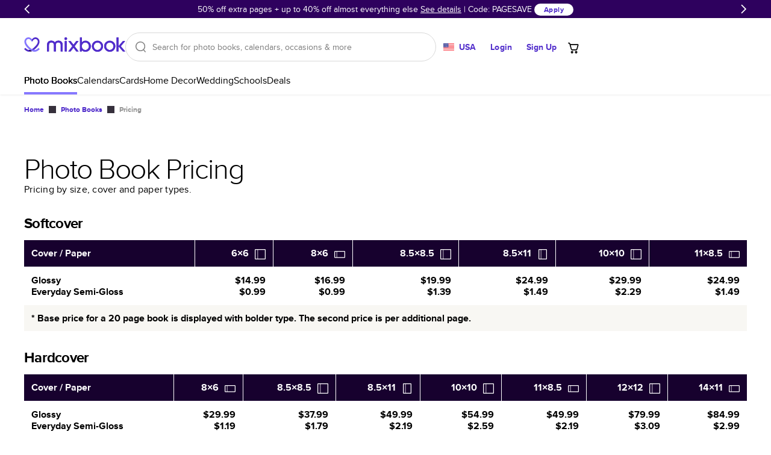

--- FILE ---
content_type: text/html
request_url: https://www.mixbook.com/photo-book-pricing?tagGroupUri=%5Bobject+Object%5D&themeUri=%5Bobject+Object%5D
body_size: 30029
content:
<!doctype html><html class="mx-site" style="height:100%" lang="en" data-revision="22302-2e630c00501af771791812b56020842409a1a517" data-page="DynamicBuiltPage:/photo-book-pricing" data-page-type="Book Pricing Page"><head><title>Photo Books Pricing </title><meta charSet="utf-8"/><meta name="author" content="Mixbook"/><meta name="description" content="A comprehensive guide to Mixbook’s photo book pricing by size, cover, and paper types, showing the base price for a 20-page book plus additional page prices. "/><meta name="referrer" content="no-referrer-when-downgrade"/><meta name="twitter:card" content="summary"/><meta name="twitter:creator" content="@Mixbook"/><meta name="twitter:site" content="@Mixbook"/><meta name="viewport" content="width=device-width, initial-scale=1"/><meta name="google-site-verification" content="DCW9lzd0wij6iEFjMsZ-8QLwfQAniS_seTQvYDVi_z0"/><meta property="al:web:url" content="https://www.mixbook.com/photo-book-pricing"/><meta property="al:web:should_fallback" content="true"/><meta property="fb:app_id" content="101676769886760"/><meta property="fb:pages" content="533684786800883"/><meta property="fb:admin" content="1035633356"/><meta property="og:type" content="website"/><meta property="og:url" content="https://www.mixbook.com/photo-book-pricing"/><meta property="og:title" content="Photo Books Pricing "/><meta property="og:description" content="A comprehensive guide to Mixbook’s photo book pricing by size, cover, and paper types, showing the base price for a 20-page book plus additional page prices. "/><meta property="og:site_name" content="Mixbook"/><link rel="canonical" href="https://www.mixbook.com/photo-book-pricing"/><link rel="icon" href="https://assets.mixbook.com/appIcon32-604f729990e14d553bc2.png" sizes="32x32"/><link rel="apple-touch-icon" href="https://assets.mixbook.com/appIcon180-d113c76d8e451817a5ff.png"/><link rel="manifest" href="https://assets.mixbook.com/manifest-7882a8d68c484593f19d.json"/><link rel="preload" href="https://assets.mixbook.com/proximaNovaRegular-d8b15721cc57f9d0738e.woff2" as="font" crossorigin="anonymous"/><link rel="preload" href="https://assets.mixbook.com/proximaNovaBold-6cfaf9f396200642e233.woff2" as="font" crossorigin="anonymous"/><style id="src/app/components/server/page/serverPage.css" data-index="1">.mx-site{--font-weight-bold:700;--font-weight-normal:400;--font-weight-light:300;--color-deep-purple:#17012e;--color-purple:#4e009c;--color-cream-white:#f8f7f3;--color-periwinkle:#8678ff;--color-periwinkle-30:#e7e4ff;--color-periwinkle-20:#f3f1ff;--color-periwinkle-10:#fafaff;--color-light-purple:#c3bbff;--color-other-purple:#512dcb;--color-cream:#eeede9;--color-yellow:#ffc13a;--color-blue:#4c91f9;--color-promo:#ff7144;--color-orange:#f90;--color-red:#ff1f00;--color-light-red:#fdc0b7;--color-green:#52bd50;--color-green-savings:#168413;--color-pink:#f066b4;--color-black:#000;--color-white:#fff;--color-dark-grey:#36303c;--color-gray:#7c7c7c;--color-light-gray:#d9d9d9;--color-lighter-gray:#ececec;--color-darker-gray:#b0b0b0;--color-placeholder-gray:#bbb;--color-border-gray:#d5dbde;--color-disabled:#949494;--color-hover:#fbfbfb;--color-warning:#f90;--color-warning-light:#fff9ef;--color-success:#45a543;--primary-color:var(--color-purple);--primary-color-rgb:78,0,156;--secondary-color:var(--color-periwinkle);--secondary-color-rgb:134,120,255;--tertiary-color:var(--color-periwinkle);--primary-dark-color:var(--color-deep-purple);--default-background-color:var(--color-white);--error-background-color:var(--color-light-red);--logo-color:var(--color-purple);--action-warning-color:var(--color-orange);--action-success-color:var(--color-green);--action-error-color:var(--color-red);--proxima-font-stack:"Proxima Nova","Helvetica Neue",helvetica,arial,sans-serif;--text-hint-color:var(--color-light-purple);--text-primary-color:initial;--text-secondary-color:var(--primary-dark-color);--text-light-background-color:#f5fafa;--headline-color:initial;--text-reset-color:var(--color-black);--text-selection-color:rgba(78,0,156,.2);--link-color:var(--color-other-purple);--link-color-hover:var(--color-periwinkle);--link-color-active:var(--color-periwinkle);--dark-link-color:var(--color-deep-purple);--dark-link-color-hover:var(--color-purple);--dark-link-color-active:var(--color-purple);--primary-button-fg-color:#fff;--primary-button-fg-disabled-color:#d9d9d9;--primary-button-bg-color:#512dcb;--primary-button-bg-hover-color:#4b2bba;--primary-button-bg-active-color:#361b93;--primary-button-bg-disabled-color:#949494;--secondary-button-fg-color:var(--primary-button-fg-color);--secondary-button-fg-disabled-color:var(--primary-button-fg-disabled-color);--secondary-button-bg-color:var(--primary-button-bg-color);--secondary-button-bg-hover-color:var(--primary-button-bg-hover-color);--secondary-button-bg-active-color:var(--primary-button-bg-active-color);--secondary-button-bg-disabled-color:var(--primary-button-bg-disabled-color);--secondary-b-button-bg-color:#f8f7f3;--secondary-b-button-bg-hover-color:#f3f2ec;--secondary-b-button-fg-hover-color:#373737;--secondary-b-button-bg-active-color:#e4e3db;--secondary-b-button-fg-active-color:#454545;--secondary-b-button-bg-disabled-color:var(--primary-button-fg-disabled-color);--secondary-b-button-fg-disabled-color:var(--primary-button-bg-disabled-color);--discrete-button-fg-color:var(--primary-button-bg-color);--discrete-button-fg-hover-color:var(--primary-button-bg-hover-color);--discrete-button-fg-disabled-color:var(--primary-button-bg-disabled-color);--discrete-button-bg-color:transparent;--discrete-button-bg-hover-color:var(--text-light-background-color);--discrete-button-bg-active-color:transparent;--discrete-button-bg-disabled-color:var(--primary-button-bg-disabled-color);--warning-bg-color:#ffe9c9;--warning-border-color:#ffc13a;--warning-text-color:#856404;--info-bg-color:#d1ecf1;--info-border-color:#bee5eb;--info-text-color:#0c5460;--form-accent-color:var(--primary-color);--badge-primary-text-color:var(--color-white);--badge-primary-bg-color:var(--color-periwinkle);--badge-primary-color-accent:var(--color-purple);--badge-secondary-text-color:var(--color-white);--badge-secondary-bg-color:var(--color-periwinkle);--badge-secondary-color-accent:var(--color-purple);--badge-blue-text-color:var(--color-white);--badge-blue-bg-color:var(--color-blue);--badge-blue-color-accent:var(--color-blue);--tablet-controls-width-limit:486px;--main-navigation-z-index:10;--search-dropdown-z-index:11}@font-face{font-display:swap;font-family:Proxima Nova;font-weight:400;src:url(https://assets.mixbook.com/proximaNovaRegular-d8b15721cc57f9d0738e.woff2) format("woff2"),url(https://assets.mixbook.com/proximaNovaRegular-a1779beb6f7cfa0297bf.woff) format("woff")}@font-face{font-display:swap;font-family:Proxima Nova;font-weight:700;src:url(https://assets.mixbook.com/proximaNovaBold-6cfaf9f396200642e233.woff2) format("woff2"),url(https://assets.mixbook.com/proximaNovaBold-dc6f8b604abf54deed4d.woff) format("woff")}@font-face{font-display:swap;font-family:Proxima Nova;font-weight:300;src:url(https://assets.mixbook.com/proximaNovaLight-f0e9bc54148417e813c0.woff2) format("woff2"),url(https://assets.mixbook.com/proximaNovaLight-07520195508543ab4d06.woff) format("woff")}.mx-site *{background:transparent;border:0;box-sizing:border-box;list-style:none;margin:0;padding:0}.mx-site body{font-size:16px;height:100%;overflow-y:scroll;-webkit-text-size-adjust:none;-moz-text-size-adjust:none;text-size-adjust:none;width:100%}.mx-site br{opacity:0}.mx-site input,.mx-site select,.mx-site textarea{accent-color:var(--form-accent-color);outline-color:var(--form-accent-color)}.mx-site ::-moz-selection{background:var(--text-selection-color)}.mx-site ::selection{background:var(--text-selection-color)}.mx-site .components-server-page-serverPage{color:var(--text-reset-color);display:flex;flex-direction:column;font:normal 1rem/1em var(--proxima-font-stack);height:100%;min-width:20rem}.mx-site .components-server-page-serverPage-svg-symbols{height:0;overflow:hidden;pointer-events:none;position:absolute;width:0}</style><style id="src/app/controls/spinner/spinner.css" data-index="2">@keyframes controls-spinner-loading{0%{transform:rotate(0deg)}to{transform:rotate(1turn)}}.mx-site .controls-spinner{animation:controls-spinner-loading 1.2s linear infinite;background:transparent;border-bottom:2px solid rgba(0,0,0,.1);border-left:2px solid rgba(0,0,0,.1);border-radius:50%;border-right:2px solid rgba(0,0,0,.1);border-right-color:var(--secondary-color);border-top:2px solid rgba(0,0,0,.1);border-top-color:var(--secondary-color);display:inline-block}.mx-site .controls-spinner-overlay{background-color:hsla(0,0%,100%,.75);bottom:0;left:0;position:absolute;right:0;top:0;z-index:1}.mx-site .controls-spinner-secondary{border-right-color:var(--secondary-color);border-top-color:var(--secondary-color)}.mx-site .controls-spinner-inherit{border-right-color:currentcolor;border-top-color:currentcolor}.mx-site .controls-spinner-background{height:100%;position:relative}.mx-site .controls-spinner-background-spinner{height:100%;left:0;position:absolute;top:0;width:100%}.mx-site .controls-spinner-background-content{height:100%;position:relative}</style><style id="src/app/controls/paragraph/paragraph.css" data-index="3">.mx-site .controls-paragraph{color:var(--text-primary-color);display:block}.mx-site .controls-paragraph-large{font-size:1.25rem;letter-spacing:.013rem;line-height:1.6em}.mx-site .controls-paragraph-medium{font-size:1rem;letter-spacing:.016rem;line-height:1.5em}.mx-site .controls-paragraph-small{font-size:.875rem;letter-spacing:.018rem;line-height:1.429em}.mx-site .controls-paragraph-tiny{font-size:.75rem;letter-spacing:.018rem;line-height:1.329em}.mx-site .controls-paragraph-left{text-align:left}.mx-site .controls-paragraph-center{text-align:center}.mx-site .controls-paragraph-right{text-align:right}.mx-site .controls-paragraph-bold{font-weight:var(--font-weight-bold)}.mx-site .controls-paragraph-uppercase{text-transform:uppercase}.mx-site .controls-paragraph-lowercase{text-transform:lowercase}.mx-site .controls-paragraph-capitalize{text-transform:capitalize}.mx-site .controls-paragraph-reset-color{color:var(--text-reset-color)}.mx-site .controls-paragraph-error{color:var(--action-error-color)}@media (max-width:920px){.mx-site .controls-paragraph-large{font-size:1rem}}</style><style id="src/app/controls/link/link.css" data-index="4">.mx-site .controls-link-link{text-decoration:none}.mx-site .controls-link-unstyled{color:inherit;text-decoration:none}.mx-site .controls-link-light{color:var(--link-color)}.mx-site .controls-link-light.controls-link-current,.mx-site .controls-link-light.controls-link-supports-hover:hover{color:var(--link-color-hover)}.mx-site .controls-link-light.controls-link-current:active,.mx-site .controls-link-light.controls-link-supports-hover:hover:active{color:var(--link-color-active)}.mx-site .controls-link-dark{color:var(--dark-link-color)}.mx-site .controls-link-dark.controls-link-current,.mx-site .controls-link-dark.controls-link-supports-hover:hover{color:var(--dark-link-color-hover)}.mx-site .controls-link-dark.controls-link-current:active,.mx-site .controls-link-dark.controls-link-supports-hover:hover:active{color:var(--dark-link-color-active)}.mx-site .controls-link-medium{font-size:16px}.mx-site .controls-link-large{font-size:20px}.mx-site .controls-link-small{font-size:14px}.mx-site .controls-link-fine-print{font-size:12px}.mx-site .controls-link-bold{font-weight:var(--font-weight-bold)}.mx-site .controls-link-decorated{text-decoration:underline}.mx-site .controls-link-clickable{cursor:pointer}</style><style id="src/app/controls/headline/headline.css" data-index="5">.mx-site .controls-headline{color:var(--headline-color);font-weight:var(--font-weight-light);letter-spacing:-.03em;line-height:1;text-transform:none}.mx-site h3{font-weight:var(--font-weight-light)}.mx-site .controls-headline-h1{font-size:3rem}.mx-site .controls-headline-h2{font-size:2rem}.mx-site .controls-headline-h3{font-size:1.5rem;font-weight:var(--font-weight-bold)}.mx-site .controls-headline-h4{font-size:1rem;font-weight:var(--font-weight-bold)}.mx-site .controls-headline-h5{font-size:.875rem;font-weight:var(--font-weight-bold)}.mx-site .controls-headline-h6{font-size:12px}.mx-site .controls-headline-center{text-align:center}.mx-site .controls-headline-upper-case{text-transform:uppercase}.mx-site .controls-headline-light{font-weight:var(--font-weight-light)}.mx-site .controls-headline-normal{font-weight:var(--font-weight-normal)}.mx-site .controls-headline-bold{font-weight:var(--font-weight-bold)}@media (max-width:920px){.mx-site .controls-headline-h1{font-size:2.2rem}.mx-site .controls-headline-h2{font-size:1.25rem}}@media (max-width:768px){.mx-site .controls-headline-h3{font-size:1.25rem}}@media (max-width:660px){.mx-site .controls-headline-h1{font-size:2rem}}</style><style id="src/app/controls/button/button.css" data-index="6">@keyframes controls-button-wait-animation{0%{background-position:0 0}to{background-position:100% 0}}.mx-site .controls-button{border-radius:4px;cursor:pointer;display:inline-block;font:normal 1rem/1.3rem var(--proxima-font-stack);letter-spacing:.021rem;outline:none}.mx-site .controls-button.controls-button-disabled{color:var(--color-light-gray)}.mx-site .controls-button.controls-button-disabled svg{fill:currentcolor}.mx-site .controls-button.controls-button-disabled,.mx-site .controls-button[aria-pressed=true]{pointer-events:none}.mx-site .controls-button-inner{align-items:center;border:2px solid transparent;border-radius:4px;display:flex}.mx-site .controls-button-small{border-radius:12px;font-size:12px}.mx-site .controls-button-small .controls-button-inner{border-radius:12px}.mx-site .controls-button-medium{border-radius:24px;font-size:16px;font-weight:var(--font-weight-bold)}.mx-site .controls-button-medium .controls-button-inner{border-radius:24px}.mx-site .controls-button-large{border-radius:32px;font-size:16px;font-weight:var(--font-weight-bold)}.mx-site .controls-button-large .controls-button-inner{border-radius:32px}.mx-site .controls-button-left{justify-content:flex-start}.mx-site .controls-button-center{justify-content:center}.mx-site .controls-button-right{justify-content:flex-end}.mx-site .controls-button-primary{background:var(--primary-button-bg-color);border-color:var(--primary-button-bg-color);color:var(--primary-button-fg-color)}.mx-site .controls-button-primary.controls-button-supports-hover:hover{background:var(--primary-button-bg-hover-color)}@media (hover:none){.mx-site .controls-button-primary.controls-button-supports-hover:hover{background:var(--primary-button-bg-color)}}.mx-site .controls-button-primary.controls-button-supports-hover:active,.mx-site .controls-button-primary:active{background:var(--primary-button-bg-active-color)}@media (hover:none){.mx-site .controls-button-primary.controls-button-supports-hover:active,.mx-site .controls-button-primary:active{background:var(--primary-button-bg-color)}}.mx-site .controls-button-primary.controls-button-disabled{background:var(--primary-button-bg-disabled-color);border-color:var(--primary-button-bg-disabled-color);color:var(--primary-button-fg-disabled-color)}.mx-site .controls-button-secondary{background-color:var(--secondary-button-bg-color);border-color:var(--secondary-button-bg-color);color:var(--secondary-button-fg-color)}.mx-site .controls-button-secondary.controls-button-supports-hover:hover{background-color:var(--secondary-button-bg-hover-color)}@media (hover:none){.mx-site .controls-button-secondary.controls-button-supports-hover:hover{background-color:var(--secondary-button-bg-color)}}.mx-site .controls-button-secondary.controls-button-supports-hover:active,.mx-site .controls-button-secondary:active{background-color:var(--secondary-button-bg-active-color)}@media (hover:none){.mx-site .controls-button-secondary.controls-button-supports-hover:active,.mx-site .controls-button-secondary:active{background-color:var(--secondary-button-bg-color)}}.mx-site .controls-button-secondary.controls-button-disabled{background:var(--secondary-button-bg-disabled-color);border-color:var(--secondary-button-bg-disabled-color);color:var(--secondary-button-fg-disabled-color)}.mx-site .controls-button-secondary-b{background-color:var(--secondary-b-button-bg-color);color:var(--color-black)}.mx-site .controls-button-secondary-b.controls-button-supports-hover:hover{background:var(--secondary-b-button-bg-hover-color);color:var(--secondary-b-button-fg-hover-color)}@media (hover:none){.mx-site .controls-button-secondary-b.controls-button-supports-hover:hover{background-color:var(--secondary-b-button-bg-color);color:var(--color-black)}}.mx-site .controls-button-secondary-b.controls-button-supports-hover:active,.mx-site .controls-button-secondary-b:active{background:var(--secondary-b-button-bg-active-color);color:var(--secondary-b-button-fg-active-color)}@media (hover:none){.mx-site .controls-button-secondary-b.controls-button-supports-hover:active,.mx-site .controls-button-secondary-b:active{background:var(--secondary-b-button-bg-color);color:var(--color-black)}}.mx-site .controls-button-secondary-b.controls-button-disabled{background:var(--secondary-b-button-bg-disabled-color);color:var(--secondary-b-button-fg-disabled-color)}.mx-site .controls-button-secondary-c{background-color:var(--color-white);color:var(--color-other-purple)}.mx-site .controls-button-secondary-c.controls-button-supports-hover:hover{background:var(--color-hover);color:var(--primary-button-bg-hover-color)}@media (hover:none){.mx-site .controls-button-secondary-c.controls-button-supports-hover:hover{background-color:var(--color-hover);color:var(--color-other-purple)}}.mx-site .controls-button-secondary-c.controls-button-supports-hover:active,.mx-site .controls-button-secondary-c:active{background:var(--color-lighter-gray);color:var(--primary-button-bg-active-color)}@media (hover:none){.mx-site .controls-button-secondary-c.controls-button-supports-hover:active,.mx-site .controls-button-secondary-c:active{background:var(--color-lighter-gray);color:var(--primary-button-bg-active-color)}}.mx-site .controls-button-secondary-c.controls-button-disabled{background:var(--color-white);color:var(--color-disabled)}.mx-site .controls-button-secondary-reverse{background-color:transparent;border:2px solid;color:currentcolor}.mx-site .controls-button-secondary-white{background-color:var(--color-white);color:var(--discrete-button-fg-color)}.mx-site .controls-button-secondary-white.controls-button-supports-hover:hover{background:var(--color-white);color:var(--discrete-button-fg-hover-color)}@media (hover:none){.mx-site .controls-button-secondary-white.controls-button-supports-hover:hover{background-color:var(--color-white);color:var(--discrete-button-fg-hover-color)}}.mx-site .controls-button-secondary-white:active{background:var(--color-white);color:var(--discrete-button-fg-hover-color)}@media (hover:none){.mx-site .controls-button-secondary-white:active{background:var(--color-white);color:var(--discrete-button-fg-hover-color)}}.mx-site .controls-button-secondary-white.controls-button-disabled{background:var(--color-white);color:var(--discrete-button-fg-disabled-color)}.mx-site .controls-button-secondary-restyled{background-color:transparent;border:2px solid var(--secondary-button-bg-color);color:var(--secondary-button-bg-color)}.mx-site .controls-button-secondary-restyled.controls-button-supports-hover:hover,.mx-site .controls-button-secondary-restyled:active{background-color:var(--secondary-button-bg-active-color);border-color:var(--secondary-button-bg-active-color);color:var(--secondary-button-fg-color)}@media (hover:none){.mx-site .controls-button-secondary-restyled.controls-button-supports-hover:hover,.mx-site .controls-button-secondary-restyled:active{background-color:transparent;border-color:var(--secondary-button-bg-color);color:var(--secondary-button-bg-color)}}.mx-site .controls-button-secondary-restyled.controls-button-disabled{background-color:var(--secondary-button-bg-disabled-color);border-color:var(--secondary-button-bg-disabled-color);color:var(--secondary-button-fg-disabled-color)}.mx-site .controls-button-secondary-discrete{background-color:transparent;border:2px solid transparent;color:var(--secondary-button-bg-color)}.mx-site .controls-button-secondary-discrete.controls-button-supports-hover:hover,.mx-site .controls-button-secondary-discrete:active{color:var(--secondary-button-bg-hover-color)}@media (hover:none){.mx-site .controls-button-secondary-discrete.controls-button-supports-hover:hover,.mx-site .controls-button-secondary-discrete:active{color:var(--secondary-button-bg-color)}}.mx-site .controls-button-tertiary{color:currentcolor;font-weight:var(--font-weight-bold)}.mx-site .controls-button-tertiary .controls-button-inner{border-color:currentcolor}.mx-site .controls-button-tertiary:active .controls-button-inner{border-color:currentcolor}.mx-site .controls-button-tertiary-lite .controls-button-inner{background:var(--color-white);border-color:#e5e5e5;font-weight:var(--font-weight-normal)}.mx-site .controls-button-tertiary-lite:active .controls-button-inner{border-color:#e5e5e5}.mx-site .controls-button-discrete{color:var(--discrete-button-fg-color)}.mx-site .controls-button-discrete.controls-button-supports-hover:hover{background-color:var(--discrete-button-bg-hover-color);color:var(--discrete-button-fg-hover-color)}@media (hover:none){.mx-site .controls-button-discrete.controls-button-supports-hover:hover{background-color:var(--discrete-button-bg-color);color:var(--discrete-button-fg-color)}}.mx-site .controls-button-discrete.controls-button-supports-hover:hover svg{fill:var(--discrete-button-fg-hover-color)}@media (hover:none){.mx-site .controls-button-discrete.controls-button-supports-hover:hover svg{fill:var(--discrete-button-fg-color)}}.mx-site .controls-button-discrete.controls-button-reverse{background-color:var(--text-light-background-color)}.mx-site .controls-button-discrete:active{color:var(--discrete-button-fg-hover-color)}@media (hover:none){.mx-site .controls-button-discrete:active{color:var(--discrete-button-fg-color)}}.mx-site .controls-button-discrete:active .controls-button-inner{border-color:var(--color-light-gray)}@media (hover:none){.mx-site .controls-button-discrete:active .controls-button-inner{border-color:transparent}}.mx-site .controls-button-discrete[aria-pressed=true] svg{fill:var(--discrete-button-fg-hover-color)}.mx-site .controls-button-discrete.controls-button-disabled{color:var(--discrete-button-fg-disabled-color)}.mx-site .controls-button-naked .controls-button-inner{border:none;margin:0;padding:0}.mx-site .controls-button-rounded{background-color:#fff;border:1px solid var(--color-light-gray);border-radius:20px;color:var(--primary-dark-color);padding:1px}.mx-site .controls-button-rounded .controls-button-inner{font-weight:var(--font-weight-normal);padding:.25rem .5rem}.mx-site .controls-button-rounded.controls-button-supports-hover:hover{color:var(--color-gray)}@media (hover:none){.mx-site .controls-button-rounded.controls-button-supports-hover:hover{color:var(--primary-dark-color)}}.mx-site .controls-button-rounded:active{border:1px solid var(--secondary-color);color:var(--primary-dark-color)}@media (hover:none){.mx-site .controls-button-rounded:active{border:1px solid var(--color-light-gray)}}.mx-site .controls-button-rounded[aria-pressed=true]{border:2px solid var(--secondary-color)}.mx-site .controls-button-rounded[aria-pressed=true] .controls-button-inner{font-weight:var(--font-weight-bold)}.mx-site .controls-button-rounded.controls-button-disabled{color:#ccc}.mx-site .controls-button-emphasize{align-items:center;color:var(--color-gray);display:inline-flex;flex:0;flex-direction:column}.mx-site .controls-button-emphasize svg{fill:var(--color-gray)}.mx-site .controls-button-emphasize:after{background:var(--primary-dark-color);content:"";display:block;height:2px;transition:width .35s;width:0}.mx-site .controls-button-emphasize.controls-button-supports-hover:hover{color:var(--primary-dark-color)}.mx-site .controls-button-emphasize.controls-button-supports-hover:hover svg{fill:var(--primary-dark-color)}.mx-site .controls-button-emphasize[aria-pressed=true]{color:var(--primary-dark-color);font-weight:var(--font-weight-bold)}.mx-site .controls-button-emphasize[aria-pressed=true]:after{width:100%}.mx-site .controls-button-emphasize[aria-pressed=true] svg{fill:var(--primary-dark-color)}.mx-site .controls-button-tile{background-color:var(--color-white);color:var(--primary-dark-color)}.mx-site .controls-button-tile svg{fill:var(--primary-dark-color)}.mx-site .controls-button-tile>.controls-button-inner{border-color:#e5e5e5}.mx-site .controls-button-tile.controls-button-supports-hover:hover>.controls-button-inner{border-color:var(--primary-dark-color)}.mx-site .controls-button-tile:focus>.controls-button-inner{border-color:#000;border-width:2px}.mx-site .controls-button-tile[aria-pressed=true]>.controls-button-inner{border-color:var(--secondary-color);border-width:2px;color:var(--secondary-color)}.mx-site .controls-button-tile[aria-pressed=true] svg{fill:var(--secondary-color)}.mx-site .controls-button-tile.controls-button-disabled{opacity:.5}.mx-site .controls-button-icon{line-height:1.3em}.mx-site .controls-button-icon .controls-button-inner{border:0;padding:0}.mx-site .controls-button-icon.controls-button-supports-hover:hover,.mx-site .controls-button-icon:active,.mx-site .controls-button-icon[aria-pressed=true]{color:var(--secondary-color)}.mx-site .controls-button-icon.controls-button-supports-hover:hover svg,.mx-site .controls-button-icon:active svg,.mx-site .controls-button-icon[aria-pressed=true] svg{fill:currentcolor}.mx-site .controls-button-icon.controls-button-disabled{color:var(--color-light-gray)}.mx-site .controls-button-capitalize{text-transform:capitalize}.mx-site .controls-button-initial{text-transform:none}.mx-site .controls-button-waiting-hydration{overflow:hidden;pointer-events:none;position:relative}.mx-site .controls-button-waiting-hydration:after{animation:controls-button-wait-animation 1s linear infinite;background:linear-gradient(-45deg,hsla(0,0%,100%,.5),hsla(0,0%,100%,.75),hsla(0,0%,100%,.5),hsla(0,0%,100%,.75));background-size:400% 400%;content:"";height:100%;left:0;position:absolute;top:0;width:100%}.mx-site .controls-button-tab{align-items:center;color:#869097;display:inline-flex;flex:0;flex-direction:column}.mx-site .controls-button-tab svg{fill:#869097}.mx-site .controls-button-tab.controls-button-supports-hover:hover{color:var(--primary-dark-color)}.mx-site .controls-button-tab.controls-button-supports-hover:hover svg{fill:var(--primary-dark-color)}.mx-site .controls-button-tab[aria-pressed=true]{color:var(--primary-dark-color);font-weight:var(--font-weight-bold)}.mx-site .controls-button-tab[aria-pressed=true] svg{fill:var(--primary-dark-color)}</style><style id="src/app/controls/block/block.css" data-index="9">.mx-site .controls-block-flex{flex:1}.mx-site .controls-block-hidden{display:none!important}.controls-block-margin-top-space{margin-top:.25em}.controls-block-margin-top-auto{margin-top:auto}.controls-block-margin-top-1{margin-top:.5rem}.controls-block-margin-top-2{margin-top:1rem}.controls-block-margin-top-3{margin-top:1.5rem}.controls-block-margin-top-4{margin-top:2rem}.controls-block-margin-top-5{margin-top:2.5rem}.controls-block-margin-top-6{margin-top:3rem}.controls-block-margin-top-7{margin-top:3.5rem}.controls-block-margin-top-8{margin-top:4rem}.controls-block-margin-top-9{margin-top:4.5rem}.controls-block-margin-top-10{margin-top:5rem}.controls-block-margin-top-12{margin-top:6rem}.controls-block-margin-top-14{margin-top:7rem}.controls-block-margin-top-18{margin-top:9rem}.controls-block-padding-top-1{padding-top:.5rem}.controls-block-padding-top-2{padding-top:1rem}.controls-block-padding-top-3{padding-top:1.5rem}.controls-block-padding-top-4{padding-top:2rem}.controls-block-padding-top-5{padding-top:2.5rem}.controls-block-padding-top-6{padding-top:3rem}.controls-block-padding-top-7{padding-top:3.5rem}.controls-block-padding-top-8{padding-top:4rem}.controls-block-padding-top-9{padding-top:4.5rem}.controls-block-padding-top-10{padding-top:5rem}.controls-block-padding-top-12{padding-top:6rem}.controls-block-padding-top-14{padding-top:7rem}.controls-block-padding-top-18{padding-top:9rem}.controls-block-margin-right-space{margin-right:.25em}.controls-block-margin-right-auto{margin-right:auto}.controls-block-margin-right-1{margin-right:.5rem}.controls-block-margin-right-2{margin-right:1rem}.controls-block-margin-right-3{margin-right:1.5rem}.controls-block-margin-right-4{margin-right:2rem}.controls-block-margin-right-5{margin-right:2.5rem}.controls-block-margin-right-6{margin-right:3rem}.controls-block-margin-right-7{margin-right:3.5rem}.controls-block-margin-right-8{margin-right:4rem}.controls-block-margin-right-9{margin-right:4.5rem}.controls-block-margin-right-10{margin-right:5rem}.controls-block-margin-right-12{margin-right:6rem}.controls-block-margin-right-14{margin-right:7rem}.controls-block-margin-right-18{margin-right:9rem}.controls-block-padding-right-1{padding-right:.5rem}.controls-block-padding-right-2{padding-right:1rem}.controls-block-padding-right-3{padding-right:1.5rem}.controls-block-padding-right-4{padding-right:2rem}.controls-block-padding-right-5{padding-right:2.5rem}.controls-block-padding-right-6{padding-right:3rem}.controls-block-padding-right-7{padding-right:3.5rem}.controls-block-padding-right-8{padding-right:4rem}.controls-block-padding-right-9{padding-right:4.5rem}.controls-block-padding-right-10{padding-right:5rem}.controls-block-padding-right-12{padding-right:6rem}.controls-block-padding-right-14{padding-right:7rem}.controls-block-padding-right-18{padding-right:9rem}.controls-block-margin-bottom-space{margin-bottom:.25em}.controls-block-margin-bottom-auto{margin-bottom:auto}.controls-block-margin-bottom-1{margin-bottom:.5rem}.controls-block-margin-bottom-2{margin-bottom:1rem}.controls-block-margin-bottom-3{margin-bottom:1.5rem}.controls-block-margin-bottom-4{margin-bottom:2rem}.controls-block-margin-bottom-5{margin-bottom:2.5rem}.controls-block-margin-bottom-6{margin-bottom:3rem}.controls-block-margin-bottom-7{margin-bottom:3.5rem}.controls-block-margin-bottom-8{margin-bottom:4rem}.controls-block-margin-bottom-9{margin-bottom:4.5rem}.controls-block-margin-bottom-10{margin-bottom:5rem}.controls-block-margin-bottom-12{margin-bottom:6rem}.controls-block-margin-bottom-14{margin-bottom:7rem}.controls-block-margin-bottom-18{margin-bottom:9rem}.controls-block-padding-bottom-1{padding-bottom:.5rem}.controls-block-padding-bottom-2{padding-bottom:1rem}.controls-block-padding-bottom-3{padding-bottom:1.5rem}.controls-block-padding-bottom-4{padding-bottom:2rem}.controls-block-padding-bottom-5{padding-bottom:2.5rem}.controls-block-padding-bottom-6{padding-bottom:3rem}.controls-block-padding-bottom-7{padding-bottom:3.5rem}.controls-block-padding-bottom-8{padding-bottom:4rem}.controls-block-padding-bottom-9{padding-bottom:4.5rem}.controls-block-padding-bottom-10{padding-bottom:5rem}.controls-block-padding-bottom-12{padding-bottom:6rem}.controls-block-padding-bottom-14{padding-bottom:7rem}.controls-block-padding-bottom-18{padding-bottom:9rem}.controls-block-margin-left-space{margin-left:.25em}.controls-block-margin-left-auto{margin-left:auto}.controls-block-margin-left-1{margin-left:.5rem}.controls-block-margin-left-2{margin-left:1rem}.controls-block-margin-left-3{margin-left:1.5rem}.controls-block-margin-left-4{margin-left:2rem}.controls-block-margin-left-5{margin-left:2.5rem}.controls-block-margin-left-6{margin-left:3rem}.controls-block-margin-left-7{margin-left:3.5rem}.controls-block-margin-left-8{margin-left:4rem}.controls-block-margin-left-9{margin-left:4.5rem}.controls-block-margin-left-10{margin-left:5rem}.controls-block-margin-left-12{margin-left:6rem}.controls-block-margin-left-14{margin-left:7rem}.controls-block-margin-left-18{margin-left:9rem}.controls-block-padding-left-1{padding-left:.5rem}.controls-block-padding-left-2{padding-left:1rem}.controls-block-padding-left-3{padding-left:1.5rem}.controls-block-padding-left-4{padding-left:2rem}.controls-block-padding-left-5{padding-left:2.5rem}.controls-block-padding-left-6{padding-left:3rem}.controls-block-padding-left-7{padding-left:3.5rem}.controls-block-padding-left-8{padding-left:4rem}.controls-block-padding-left-9{padding-left:4.5rem}.controls-block-padding-left-10{padding-left:5rem}.controls-block-padding-left-12{padding-left:6rem}.controls-block-padding-left-14{padding-left:7rem}.controls-block-padding-left-18{padding-left:9rem}.controls-block-width-fit{width:100%}.controls-block-width-inline{width:.75em}.controls-block-width-1{width:1rem}.controls-block-width-2{width:2rem}.controls-block-width-3{width:3rem}.controls-block-width-4{width:4rem}.controls-block-width-5{width:5rem}.controls-block-width-6{width:6rem}.controls-block-width-7{width:7rem}.controls-block-width-8{width:8rem}.controls-block-width-9{width:9rem}.controls-block-width-10{width:10rem}.controls-block-width-12{width:12rem}.controls-block-width-14{width:14rem}.controls-block-width-16{width:16rem}.controls-block-width-18{width:18rem}.controls-block-width-20{width:20rem}.controls-block-width-24{width:24rem}.controls-block-width-28{width:28rem}.controls-block-width-30{width:30rem}.controls-block-width-32{width:32rem}.controls-block-width-34{width:34rem}.controls-block-width-36{width:36rem}.controls-block-height-fit{height:100%}.controls-block-height-inline{height:.75em}.controls-block-height-1{height:1rem}.controls-block-height-2{height:2rem}.controls-block-height-3{height:3rem}.controls-block-height-4{height:4rem}.controls-block-height-5{height:5rem}.controls-block-height-6{height:6rem}.controls-block-height-7{height:7rem}.controls-block-height-8{height:8rem}.controls-block-height-9{height:9rem}.controls-block-height-10{height:10rem}.controls-block-height-12{height:12rem}.controls-block-height-14{height:14rem}.controls-block-height-16{height:16rem}.controls-block-height-18{height:18rem}.controls-block-height-20{height:20rem}.controls-block-height-24{height:24rem}.controls-block-height-28{height:28rem}.controls-block-height-30{height:30rem}.controls-block-height-32{height:32rem}.controls-block-height-34{height:34rem}.controls-block-height-36{height:36rem}</style><style id="src/app/controls/svg/svg.css" data-index="27">.mx-site .controls-svg{fill:currentcolor;pointer-events:none;vertical-align:middle}.mx-site .controls-svg-inline{height:1em;transform:translateY(-.15em);width:1em}</style><style id="src/app/controls/layout/flex/flexLayout.css" data-index="30">.mx-site .controls-layout-flex-flexLayout{display:flex}.mx-site .controls-layout-flex-flexLayout-inline{display:inline-flex}.mx-site .controls-layout-flex-flexLayout-wrap{flex-wrap:wrap}.controls-layout-flex-flexLayout-row{flex-direction:row}.controls-layout-flex-flexLayout-column{flex-direction:column}.controls-layout-flex-flexLayout-align-start{align-items:flex-start}.controls-layout-flex-flexLayout-justify-start{justify-content:flex-start}.controls-layout-flex-flexLayout-align-center{align-items:center}.controls-layout-flex-flexLayout-justify-center{justify-content:center}.controls-layout-flex-flexLayout-align-end{align-items:flex-end}.controls-layout-flex-flexLayout-justify-end{justify-content:flex-end}.controls-layout-flex-flexLayout-align-stretch{align-items:stretch}.controls-layout-flex-flexLayout-align-baseline{align-items:baseline}.controls-layout-flex-flexLayout-justify-space-between{justify-content:space-between}.controls-layout-flex-flexLayout-justify-space-around{justify-content:space-around}.controls-layout-flex-flexLayout-justify-space-evenly{justify-content:space-evenly}</style><style id="src/app/controls/textInput/textInput.css" data-index="37">.mx-site .controls-textInput{background-color:#fff;border:1px solid #d5dbde;border-radius:4px;font-size:1rem;height:2.5rem;padding:.5rem;width:100%}.mx-site .controls-textInput::-moz-placeholder{color:#bbb;font-size:.85em;font-weight:var(--font-weight-bold);text-transform:uppercase}.mx-site .controls-textInput::placeholder{color:#bbb;font-size:.85em;font-weight:var(--font-weight-bold);text-transform:uppercase}.mx-site .controls-textInput.controls-textInput-restyled::-moz-placeholder{text-transform:unset}.mx-site .controls-textInput.controls-textInput-restyled::placeholder{text-transform:unset}.mx-site .controls-textInput-restyled{border:1px solid var(--color-light-gray);border-radius:24px;height:48px;padding:12px 16px}.mx-site .controls-textInput-error{border:1px solid var(--color-red)}.mx-site .controls-textInput-left{text-align:left}.mx-site .controls-textInput-center{text-align:center}.mx-site .controls-textInput-right{text-align:right}.mx-site .controls-textInput-container{display:flex;width:auto}.mx-site .controls-textInput-input-wrapper{position:relative;width:100%}.mx-site .controls-textInput-password{padding-right:44px}.mx-site .controls-textInput-toggle-button{background:none;border:none;cursor:pointer;padding:0;position:absolute;right:12px;top:50%;transform:translateY(-50%)}.mx-site .controls-textInput-toggle-button svg{fill:var(--color-other-purple)}.mx-site .controls-textInput-toggle-button:hover{opacity:.7}.mx-site .controls-textInput-toggle-icon{display:block;height:24px;width:24px}.mx-site .controls-textInput-error-message{color:var(--color-red);font-size:12px;margin-top:4px}</style><style id="src/app/components/app/app.css" data-index="44">.mx-site .components-app{display:flex;flex:1;flex-direction:column}</style><style id="src/app/components/price/price.css" data-index="45">.mx-site .components-price{white-space:nowrap}.mx-site .components-price-striked{text-decoration:line-through}.mx-site .components-price-faded{opacity:.5}.mx-site .components-price-small{font-size:14px}</style><style id="src/app/components/footer/footer.css" data-index="46">.mx-site .components-footer{--headline-letter-spacing:-0.03em;--footer-bg-color:#2e015e;--footer-text-color:var(--color-white);--footer-link-color:#d5ccdf;--footer-link-color-hover:var(--color-white);--footer-link-color-active:var(--color-white);--footer-hr-color:#9680ae;background-color:var(--footer-bg-color);color:var(--footer-text-color);width:100%}.mx-site .components-footer p{color:var(--footer-text-color)}.mx-site .components-footer .components-footer-link,.mx-site .components-footer .components-footer-nav-link,.mx-site .components-footer a{color:var(--footer-link-color);font-weight:var(--font-weight-bold);white-space:nowrap}.mx-site .components-footer .components-footer-link.components-footer-supports-hover:hover,.mx-site .components-footer .components-footer-link:hover,.mx-site .components-footer .components-footer-nav-link.components-footer-supports-hover:hover,.mx-site .components-footer .components-footer-nav-link:hover,.mx-site .components-footer a.components-footer-supports-hover:hover,.mx-site .components-footer a:hover{color:var(--footer-link-color-hover)}.mx-site .components-footer .components-footer-link.components-footer-supports-hover:active,.mx-site .components-footer .components-footer-link:active,.mx-site .components-footer .components-footer-nav-link.components-footer-supports-hover:active,.mx-site .components-footer .components-footer-nav-link:active,.mx-site .components-footer a.components-footer-supports-hover:active,.mx-site .components-footer a:active{color:var(--footer-link-color-active)}.mx-site .components-footer-social-links{display:flex;justify-content:center}.mx-site .components-footer-social-links .components-footer-social-links-icon{height:30px;opacity:.8;width:30px}.mx-site .components-footer-social-links a:hover .components-footer-social-links-icon{opacity:1}.mx-site .components-footer-social-links a:active .components-footer-social-links-icon{opacity:1}.mx-site .components-footer-proof-points{margin:0 auto;max-width:1100px;padding:40px 0}.mx-site .components-footer-proof-points-headline{font-size:32px;font-weight:var(--font-weight-bold);letter-spacing:var(--headline-letter-spacing);text-align:center;width:100%}.mx-site .components-footer-proof-points-container{flex-direction:row;margin:20px 0;width:100%}.mx-site .components-footer-proof-point{margin:0 10px;text-align:center;width:30%}.mx-site .components-footer-proof-point-title{font-size:48px;font-weight:var(--font-weight-bold)}.mx-site .components-footer-proof-point-description{font-size:26px;font-weight:var(--font-weight-normal)}@media (max-width:1024px){.mx-site .components-footer-proof-point-title{font-size:36px}.mx-site .components-footer-proof-point-description{font-size:24px}}@media (max-width:768px){.mx-site .components-footer-proof-points{margin:0 auto;padding-bottom:0;width:100%}.mx-site .components-footer-proof-points-headline{font-size:22px}.mx-site .components-footer-proof-points-container{flex-direction:column;margin-bottom:0}.mx-site .components-footer-proof-point{margin-bottom:16px;width:100%}.mx-site .components-footer-proof-point-title{font-size:32px}.mx-site .components-footer-proof-point-description{font-size:20px}}.mx-site .components-footer-newsletter-signup{overflow:hidden;padding:128px 0 20px;position:relative}.mx-site .components-footer-newsletter-signup .components-footer-newsletter-signup-container{border-bottom:1px solid var(--footer-hr-color);padding-bottom:40px}.mx-site .components-footer-newsletter-signup .components-footer-newsletter-signup-headline{font-size:48px;font-style:normal;font-weight:var(--font-weight-bold);letter-spacing:var(--headline-letter-spacing);line-height:1;margin-bottom:24px;text-align:center}.mx-site .components-footer-newsletter-signup-line{height:586px;left:50%;position:absolute;top:20px;transform:translateX(calc(-50% - 100px));width:3787px}.mx-site .components-footer-newsletter-signup-content{position:relative}.mx-site .components-footer-information-box{background-color:var(--color-cream);border-radius:12px;max-width:360px;padding:16px}.mx-site .components-footer-information-box p{color:var(--color-black)}.mx-site .components-footer-information-box a{color:var(--link-color)}.mx-site .components-footer-information-box a:hover{color:var(--link-color-hover)}.mx-site .components-footer-information-box a:active{color:var(--link-color-active)}.mx-site .components-footer-google{width:120px}.mx-site .components-footer-bbb{width:100px}.mx-site .components-footer-additional-links-container{text-align:center;visibility:visible}.mx-site .components-footer-nav-refer-a-friend{color:var(--footer-link-color);font-weight:var(--font-weight-bold)}.mx-site .components-footer-nav-refer-a-friend svg{fill:var(--footer-link-color)}.mx-site .components-footer-nav-refer-a-friend:hover a{color:var(--footer-link-color-hover)!important}.mx-site .components-footer-nav-refer-a-friend:hover svg{fill:var(--footer-link-color-hover)}.mx-site .components-footer-general-links-left{flex:1 0 0;text-align:left}.mx-site .components-footer-general-links-right{flex:1 0 0;text-align:right}.mx-site .components-footer-general-links-main{text-align:center}.mx-site .components-footer-general-links-container{display:flex;justify-content:center;white-space:nowrap}.mx-site .components-footer-general-links-container a:hover{color:var(--footer-link-color-hover)!important}.mx-site .components-footer-general-links-main-form{padding-bottom:30px}.mx-site .components-footer-general-links-main-email{margin-right:.5em;width:18em}.mx-site .components-footer-copyright{font-size:14px;letter-spacing:.018em;line-height:2.29em}.mx-site .components-footer-subscription-button{vertical-align:top}.mx-site .components-footer-subscription-message{color:green;font-size:.8rem;padding-top:.5em}.mx-site .components-footer-wordmark-container{padding:20px 80px 0}.mx-site .components-footer-wordmark-aspect-ratio-box{overflow:hidden;padding-bottom:20%;position:relative;width:100%}.mx-site .components-footer-wordmark-aspect-ratio-box .components-footer-wordmark-svg{fill:var(--footer-text-color);height:100%;left:0;position:absolute;top:0;width:100%}.mx-site .components-footer-footer-links{font-size:14px;font-style:normal;font-weight:var(--font-weight-bold);list-style:none;margin-right:16px}.mx-site .components-footer-footer-links-container{display:flex;flex-direction:row;flex-wrap:nowrap;justify-content:space-between;margin-top:16px}.mx-site .components-footer-footer-collapsible-panel-title{border-top:1px solid var(--footer-hr-color);width:100%}.mx-site .components-footer-footer-collapsible-panel-title svg{height:21px;width:21px}.mx-site .components-footer-information-links{width:26%}.mx-site .components-footer-products-links{width:46%}.mx-site .components-footer-programs-and-locations-links{flex-direction:row;justify-content:space-between;width:24%}.mx-site .components-footer-programs-and-locations-links .components-footer-programs-links{width:58%}.mx-site .components-footer-programs-and-locations-links .components-footer-locations-links{width:40%}@media (max-width:1280px){.mx-site .components-footer-information-links{width:15%}.mx-site .components-footer-information-links .components-footer-footer-links-container{flex-direction:column}.mx-site .components-footer-products-links{width:54%}.mx-site .components-footer-programs-and-locations-links{width:26%}}@media (max-width:1024px){.mx-site .components-footer-information-links{width:18%}.mx-site .components-footer-information-links .components-footer-footer-links-container{flex-direction:column}.mx-site .components-footer-products-links{width:64%}.mx-site .components-footer-programs-and-locations-links{flex-direction:column;width:16%}.mx-site .components-footer-programs-and-locations-links .components-footer-programs-links{width:100%}.mx-site .components-footer-programs-and-locations-links .components-footer-locations-links{width:100%}}@media (max-width:860px){.mx-site .components-footer-newsletter-signup{padding:80px 0 20px}.mx-site .components-footer-newsletter-signup .components-footer-newsletter-signup-headline{max-width:500px}.mx-site .components-footer-newsletter-signup-line{height:345px;transform:translateX(calc(-50% - 40px));width:2400px}.mx-site .components-footer-footer-link-groups-container{flex-wrap:wrap}.mx-site .components-footer-information-links{width:30%}.mx-site .components-footer-information-links .components-footer-footer-links-container{flex-direction:column}.mx-site .components-footer-products-links{width:70%}.mx-site .components-footer-programs-and-locations-links{flex-direction:row;width:60%}.mx-site .components-footer-programs-and-locations-links .components-footer-programs-links{width:50%}.mx-site .components-footer-programs-and-locations-links .components-footer-locations-links{width:50%}}@media (max-width:768px){.mx-site .components-footer-newsletter-signup{padding:60px 0 10px}.mx-site .components-footer-newsletter-signup .components-footer-newsletter-signup-headline{font-size:32px;font-weight:var(--font-weight-bold);line-height:1.1;max-width:260px}.mx-site .components-footer-newsletter-signup-line{height:230px;transform:translateX(calc(-50% + 20px));width:1600px}.mx-site .components-footer-bbb,.mx-site .components-footer-google{flex:1 0 25%}.mx-site .components-footer-information-box{max-width:100%}.mx-site .components-footer-footer-links{padding-bottom:16px}.mx-site .components-footer-footer-links-container{margin-top:0}.mx-site .components-footer-footer-link-groups-container{flex-direction:column}.mx-site .components-footer-information-links{width:100%}.mx-site .components-footer-information-links .components-footer-footer-links-container{flex-direction:row}.mx-site .components-footer-information-links .components-footer-footer-links{width:50%}.mx-site .components-footer-products-links{width:100%}.mx-site .components-footer-programs-and-locations-links{flex-direction:column;width:100%}.mx-site .components-footer-programs-and-locations-links .components-footer-programs-links{width:100%}.mx-site .components-footer-programs-and-locations-links .components-footer-locations-links{border-bottom:1px solid var(--footer-hr-color);width:100%}.mx-site .components-footer-wordmark-container{padding:20px 0 0}}@media (max-width:568px){.mx-site .components-footer-bbb{display:flex;justify-content:flex-end}}@media (max-width:540px){.mx-site .components-footer-products-links .components-footer-footer-links-container{flex-wrap:wrap}.mx-site .components-footer-general-links{flex-wrap:wrap}.mx-site .components-footer-general-links-left{order:1;text-align:center}.mx-site .components-footer-general-links-right{order:2;text-align:center}.mx-site .components-footer-general-links-main{margin-top:2rem;order:3;width:100%}.mx-site .components-footer-general-links-main-email{box-sizing:border-box;margin-bottom:1rem;width:100%}}@media print{.mx-site .components-footer{display:none}}</style><style id="src/app/components/pageCenter/pageCenter.css" data-index="48">.mx-site .components-pageCenter{align-self:center;margin-left:auto;margin-right:auto;width:100%}.mx-site .components-pageCenter-default{max-width:1280px}.mx-site .components-pageCenter-narrow{max-width:1240px;padding-left:5rem;padding-right:5rem}@media (max-width:1360px){.mx-site .components-pageCenter{padding-left:2.5rem;padding-right:2.5rem}}@media (max-width:1280px){.mx-site .components-pageCenter{padding-left:2.5rem;padding-right:2.5rem}}@media (max-width:700px){.mx-site .components-pageCenter{padding-left:1.5rem;padding-right:1.5rem}}@media (max-width:659px){.mx-site .components-pageCenter{padding-left:1rem;padding-right:1rem}}</style><style id="src/app/components/footer/betterBusinessBureauBadge/betterBusinessBureauBadge.css" data-index="49">.mx-site .components-footer-betterBusinessBureauBadge{display:inline-block}.mx-site .components-footer-betterBusinessBureauBadge-iframe{border:0;height:45px;width:100px}</style><style id="src/app/components/footer/googleTrustedStoreBadge/googleTrustedStoreBadge.css" data-index="50">.mx-site #gtsContainer #___ratingbadge_0{box-shadow:none!important;height:52px;position:static!important;width:165px!important}.mx-site #gtsContainer #___ratingbadge_0 iframe{position:static!important;width:165px!important}.mx-site .components-footer-googleTrustedStoreBadge{min-height:1px}</style><style id="src/app/components/layers/layers.css" data-index="64">.mx-site .components-layers-portal{height:auto}.mx-site .components-layers-layer{align-items:center;bottom:0;display:flex;justify-content:center;left:0;min-width:20rem;overflow:hidden;position:fixed;right:0;top:0}</style><style id="src/app/components/page/page.css" data-index="67">.mx-site .components-page{display:flex;flex:1;flex-direction:column}.mx-site .components-page.components-page-menu-open{height:100%;overflow:hidden}.mx-site .components-page.components-page-menu-open .components-page-page{border-radius:16px;box-shadow:0 0 30px rgba(0,0,0,.15);height:100vh;overflow:hidden;pointer-events:none;transform:translate(90vw,24px) scale(.75);width:100vw}.mx-site .components-page-banners{position:sticky;top:0;z-index:10}.mx-site .components-page-menu{height:100%;overflow:hidden;position:fixed;top:0;width:100vw}.mx-site .components-page-page{background-color:#fff;display:flex;flex:1;flex-direction:column;position:relative;transform-origin:left top;transition:all .5s cubic-bezier(.4,0,.2,1);z-index:1}.mx-site .components-page-page-container{display:flex;flex:1;flex-direction:column;position:relative}.mx-site .components-page-loading{align-items:center;display:flex;flex:1;justify-content:center}@media (min-width:480px){.mx-site .components-page.components-page-menu-open .components-page-page{height:115vh;transform:translate(366px,24px) scale(.75)}}</style><style id="src/app/components/dealsSubscribeForm/dealsSubscribeForm.css" data-index="79">.mx-site .components-dealsSubscribeForm-input{width:100%}.mx-site .components-dealsSubscribeForm-input-container{margin-right:.5rem;width:18rem}.mx-site .components-dealsSubscribeForm-message{color:green;display:block;font-size:.8rem;margin:.2rem}.mx-site .components-dealsSubscribeForm-error{color:red}.mx-site .components-dealsSubscribeForm-button{white-space:nowrap}@media (max-width:430px){.mx-site .components-dealsSubscribeForm-wrapper{flex-direction:column}.mx-site .components-dealsSubscribeForm-input{margin-bottom:1rem;margin-right:0}.mx-site .components-dealsSubscribeForm-button{width:100%}}.mx-site .components-dealsSubscribeForm-dark-color-scheme .components-dealsSubscribeForm-input-container{margin-right:-1px}.mx-site .components-dealsSubscribeForm-dark-color-scheme .components-dealsSubscribeForm-input{background:transparent;border:1px solid var(--color-white);border-radius:8px 0 0 8px;color:var(--color-white);height:48px}.mx-site .components-dealsSubscribeForm-dark-color-scheme .components-dealsSubscribeForm-input:focus{outline:none}.mx-site .components-dealsSubscribeForm-dark-color-scheme .components-dealsSubscribeForm-input::-moz-placeholder{color:var(--color-white);opacity:1;text-transform:none}.mx-site .components-dealsSubscribeForm-dark-color-scheme .components-dealsSubscribeForm-input::placeholder{color:var(--color-white);opacity:1;text-transform:none}.mx-site .components-dealsSubscribeForm-dark-color-scheme .components-dealsSubscribeForm-button{background:var(--color-white);border-radius:0 8px 8px 0;color:var(--footer-bg-color);font-size:18px;height:48px}.mx-site .components-dealsSubscribeForm-dark-color-scheme .components-dealsSubscribeForm-button:hover{background-color:var(--color-white);color:var(--footer-bg-color)}.mx-site .components-dealsSubscribeForm-dark-color-scheme .components-dealsSubscribeForm-button:active{background-color:var(--color-cream)}.mx-site .components-dealsSubscribeForm-dark-color-scheme input::-moz-selection{background:var(--color-periwinkle)}.mx-site .components-dealsSubscribeForm-dark-color-scheme input::selection{background:var(--color-periwinkle)}@media (max-width:430px){.mx-site .components-dealsSubscribeForm-dark-color-scheme{flex-direction:row;max-width:100%}.mx-site .components-dealsSubscribeForm-dark-color-scheme .components-dealsSubscribeForm-input{margin-bottom:unset}.mx-site .components-dealsSubscribeForm-dark-color-scheme .components-dealsSubscribeForm-button{width:auto}.mx-site .components-dealsSubscribeForm-dark-color-scheme .components-dealsSubscribeForm-input-container{width:15rem}}@media (max-width:374px){.mx-site .components-dealsSubscribeForm-dark-color-scheme .components-dealsSubscribeForm-input-container{width:12rem}}</style><style id="src/app/components/jackedSessionBanner/jackedSessionBanner.css" data-index="186">.mx-site .components-jackedSessionBanner{align-items:center;background:var(--primary-color);color:#fff;display:flex;flex-direction:row;justify-content:space-between;padding:8px 16px;width:100%}.mx-site .components-jackedSessionBanner-title{overflow:hidden;text-overflow:ellipsis;white-space:nowrap}</style><style id="src/app/controls/swipeable/swipeable.css" data-index="230">.mx-site .controls-swipeable{overflow:hidden;width:100%}.mx-site .controls-swipeable-content{--slide-offset:0%;display:flex;position:relative}.mx-site .controls-swipeable-content.controls-swipeable-with-slide-offset{--slide-offset:7%}.mx-site .controls-swipeable-content.controls-swipeable-with-slide-offset.controls-swipeable-first-slide{--slide-offset:0%}@media only screen and (max-width:576px){.mx-site .controls-swipeable-content.controls-swipeable-with-slide-offset{--slide-offset:0%}}.mx-site .controls-swipeable-frozen-vertical-scroll{touch-action:pan-y}.mx-site .controls-swipeable-static{transition:transform .5s}.mx-site .controls-swipeable-arrow{cursor:pointer;max-width:160px}.mx-site .controls-swipeable-arrow-icon{color:var(--primary-dark-color);height:44px;max-width:22px;width:100%}@media only screen and (max-width:1023px){.mx-site .controls-swipeable-arrow-hide-on-mobile{display:none}.mx-site .controls-swipeable-arrow-on-edge{opacity:0;pointer-events:none}.mx-site .controls-swipeable-arrow-icon{height:16px}}</style><style id="src/app/components/bookPricingTable/bookPricingTableBody.css" data-index="257">.mx-site .components-bookPricingTable-bookPricingTableBody{border-collapse:collapse;width:100%}.mx-site .components-bookPricingTable-bookPricingTableBody tr td{text-align:right}.mx-site .components-bookPricingTable-bookPricingTableBody tr:nth-child(odd){background:var(--color-cream-white)}.mx-site .components-bookPricingTable-bookPricingTableBody tr:first-child td,.mx-site .components-bookPricingTable-bookPricingTableBody tr:first-child th{border-top:0}.mx-site .components-bookPricingTable-bookPricingTableBody tr:last-child td,.mx-site .components-bookPricingTable-bookPricingTableBody tr:last-child th{border-bottom:0}.mx-site .components-bookPricingTable-bookPricingTableBody td,.mx-site .components-bookPricingTable-bookPricingTableBody th{border:1px solid #fff;font-weight:var(--font-weight-bold);line-height:1.2rem;padding:.75rem;text-align:left}.mx-site .components-bookPricingTable-bookPricingTableBody td:first-child,.mx-site .components-bookPricingTable-bookPricingTableBody th:first-child{border-left:0}.mx-site .components-bookPricingTable-bookPricingTableBody td:last-child,.mx-site .components-bookPricingTable-bookPricingTableBody th:last-child{border-right:0}.mx-site .components-bookPricingTable-bookPricingTableBody-blank-shape-icon{height:1.1rem;margin-left:.65rem;margin-right:0;margin-top:-.2rem;width:1.1rem}.mx-site .components-bookPricingTable-bookPricingTableBody-header-cell{background-color:var(--color-deep-purple);color:#fff}.mx-site .components-bookPricingTable-bookPricingTableBody-header-cell:not(:first-child){text-align:right}.mx-site .components-bookPricingTable-bookPricingTableBody-price-offer{display:flex;flex-direction:column}.mx-site .components-bookPricingTable-bookPricingTableBody-price-offer span{margin-left:0}@media (max-width:768px){.mx-site .components-bookPricingTable-bookPricingTableBody{font-size:.75rem}.mx-site .components-bookPricingTable-bookPricingTableBody td,.mx-site .components-bookPricingTable-bookPricingTableBody th{line-height:.75rem;padding:.4rem}.mx-site .components-bookPricingTable-bookPricingTableBody .components-bookPricingTable-bookPricingTableBody-blank-shape-icon{display:block;margin-left:auto;margin-top:.5rem}}</style><style id="src/app/core/privacy/components/consentPrompt/privacyConsentPrompt.css" data-index="373">.mx-site .core-privacy-components-consentPrompt-privacyConsentPrompt{background:var(--primary-dark-color);bottom:0;display:flex;justify-content:center;left:0;position:fixed;width:100%;z-index:20}.mx-site .core-privacy-components-consentPrompt-privacyConsentPrompt-opt-in-button,.mx-site .core-privacy-components-consentPrompt-privacyConsentPrompt-opt-out-button{color:#fff;white-space:nowrap}.mx-site .core-privacy-components-consentPrompt-privacyConsentPrompt-opt-out-button{opacity:.5}.mx-site .core-privacy-components-consentPrompt-privacyConsentPrompt-message{color:#fff}.mx-site .core-privacy-components-consentPrompt-privacyConsentPrompt-message a{color:var(--color-white);text-decoration:underline}.mx-site .core-privacy-components-consentPrompt-privacyConsentPrompt-message a:hover{color:var(--color-white);text-decoration:underline}@media (max-width:768px){.mx-site .core-privacy-components-consentPrompt-privacyConsentPrompt-content{align-items:center;flex-direction:column;text-align:center}}</style><style id="src/app/components/onLoadDialog/onLoadDialog.css" data-index="374">.mx-site .components-onLoadDialog{align-items:center;bottom:0;display:flex;justify-content:center;left:0;max-width:100vw;min-width:20rem;overflow:hidden;pointer-events:none;position:fixed;right:0;top:0;z-index:20}.mx-site .components-onLoadDialog>*{pointer-events:all}</style><style id="src/app/core/content/dynamicResponsiveImage/dynamicResponsiveImage.css" data-index="454">.mx-site .core-content-dynamicResponsiveImage{aspect-ratio:var(--desktop-aspect-ratio);display:block;max-width:100%;position:relative}.mx-site .core-content-dynamicResponsiveImage-image{height:100%;-o-object-fit:cover;object-fit:cover;transition:opacity .5s;width:100%}.mx-site .core-content-dynamicResponsiveImage-loading .core-content-dynamicResponsiveImage-image{opacity:.25}.mx-site .core-content-dynamicResponsiveImage-spinner{height:16px;left:calc(50% - 8px);position:absolute;top:calc(50% - 8px);width:16px}@media (max-width:1024px){.mx-site .core-content-dynamicResponsiveImage{aspect-ratio:var(--tablet-aspect-ratio)}}@media (max-width:768px){.mx-site .core-content-dynamicResponsiveImage{aspect-ratio:var(--mobile-aspect-ratio)}}</style><style id="src/app/sections/breadcrumbs/breadcrumbsSection.css" data-index="516">.mx-site .sections-breadcrumbs-breadcrumbsSection{padding:16px 0}.mx-site .sections-breadcrumbs-breadcrumbsSection-back:before{background-color:#36303c;clip-path:path("M2.45769 4.87324H9.875V6.12677H2.45769L5.72638 9.48875L4.86472 10.375L0.125 5.50001L4.86472 0.625L5.72638 1.51125L2.45769 4.87324Z");content:"";display:block;flex-shrink:0;height:11px;margin:0 8px;width:12px}.mx-site .sections-breadcrumbs-breadcrumbsSection-breadcrumbs{color:#949494;display:flex;font-size:12px;font-weight:var(--font-weight-bold);justify-content:flex-start;line-height:18px;overflow:hidden;width:100%}.mx-site .sections-breadcrumbs-breadcrumbsSection-breadcrumb{align-items:center;display:flex;flex-shrink:1}.mx-site .sections-breadcrumbs-breadcrumbsSection-breadcrumb:not(:first-child):before{background-color:#36303c;clip-path:path("M8.54231 7.12676L1.125 7.12676L1.125 5.87323L8.54231 5.87323L5.27362 2.51125L6.13528 1.625L10.875 6.49999L6.13528 11.375L5.27362 10.4888L8.54231 7.12676Z");content:"";display:block;flex-shrink:0;height:12px;margin:0 8px;width:12px}.mx-site .sections-breadcrumbs-breadcrumbsSection-content{overflow:hidden;text-overflow:ellipsis;white-space:nowrap}</style><style id="src/app/sections/announcement/components/announcementEntry/announcementSectionAnnouncementEntry.css" data-index="678">.mx-site .sections-announcement-components-announcementEntry-announcementSectionAnnouncementEntry{line-height:22px;text-align:center}</style><style id="src/app/sections/announcement/components/announcementEntryPart/announcementSectionAnnouncementEntryPart.css" data-index="679">.mx-site .sections-announcement-components-announcementEntryPart-announcementSectionAnnouncementEntryPart-timer{display:inline}</style><style id="src/app/sections/announcement/components/announcementEntryLink/announcementSectionAnnouncementEntryLink.css" data-index="680">.mx-site .sections-announcement-components-announcementEntryLink-announcementSectionAnnouncementEntryLink{text-decoration:underline}</style><style id="src/app/sections/announcement/components/couponAnnouncement/announcementSectionCouponAnnouncement.css" data-index="681">.mx-site .sections-announcement-components-couponAnnouncement-announcementSectionCouponAnnouncement{line-height:22px;text-align:center}.mx-site .sections-announcement-components-couponAnnouncement-announcementSectionCouponAnnouncement-part:not(:last-child):after{content:" | "}.mx-site .sections-announcement-components-couponAnnouncement-announcementSectionCouponAnnouncement-no-wrap{white-space:nowrap}.mx-site .sections-announcement-components-couponAnnouncement-announcementSectionCouponAnnouncement-details-link{text-decoration:underline}.mx-site .sections-announcement-components-couponAnnouncement-announcementSectionCouponAnnouncement-details-link-icon{display:none;height:14px;vertical-align:sub;width:14px}.mx-site .sections-announcement-components-couponAnnouncement-announcementSectionCouponAnnouncement-apply-button{background-color:var(--color-white);color:var(--primary-button-bg-color);font-size:12px;font-weight:700;line-height:20px;width:65px}.mx-site .sections-announcement-components-couponAnnouncement-announcementSectionCouponAnnouncement-apply-button:disabled{background-color:transparent;color:inherit;text-transform:uppercase}.mx-site .sections-announcement-components-couponAnnouncement-announcementSectionCouponAnnouncement-apply-button:disabled .sections-announcement-components-couponAnnouncement-announcementSectionCouponAnnouncement-apply-button-icon{display:block}.mx-site .sections-announcement-components-couponAnnouncement-announcementSectionCouponAnnouncement-apply-button-inner{border:none;gap:4px;padding:0}.mx-site .sections-announcement-components-couponAnnouncement-announcementSectionCouponAnnouncement-apply-button-icon{display:none;height:10px;width:10px}@media (max-width:768px){.mx-site .sections-announcement-components-couponAnnouncement-announcementSectionCouponAnnouncement-details-link-icon{display:inline}.mx-site .sections-announcement-components-couponAnnouncement-announcementSectionCouponAnnouncement-details-link-text{display:none}}</style><style id="src/app/sections/announcement/components/announcements/announcementSectionAnnouncements.css" data-index="682">.mx-site .sections-announcement-components-announcements-announcementSectionAnnouncements{background:var(--footer-bg-color);color:var(--color-white);display:flex;font-size:14px;justify-content:center}.mx-site .sections-announcement-components-announcements-announcementSectionAnnouncements-content{padding:4px 14px;position:relative}.mx-site .sections-announcement-components-announcements-announcementSectionAnnouncements-announcement{align-items:center;display:flex;flex-direction:column;justify-content:center;width:100%}.mx-site .sections-announcement-components-announcements-announcementSectionAnnouncements-button-left,.mx-site .sections-announcement-components-announcements-announcementSectionAnnouncements-button-right{height:100%;position:absolute;top:0}.mx-site .sections-announcement-components-announcements-announcementSectionAnnouncements-button-left svg,.mx-site .sections-announcement-components-announcements-announcementSectionAnnouncements-button-right svg{height:16px;width:10px}.mx-site .sections-announcement-components-announcements-announcementSectionAnnouncements-button-left{left:0}.mx-site .sections-announcement-components-announcements-announcementSectionAnnouncements-button-right{right:0}@media (max-width:768px){.mx-site .sections-announcement-components-announcements-announcementSectionAnnouncements-content-center{padding:0 16px}}</style><style id="src/app/sections/menu/default/menuSectionDefaultLayout.css" data-index="686">.mx-site .sections-menu-default-menuSectionDefaultLayout{background:var(--color-white);box-shadow:0 0 4px 0 #0000001f;display:flex;flex-direction:column}.mx-site .sections-menu-default-menuSectionDefaultLayout-top-row{display:flex;flex-direction:row;gap:40px;min-height:48px;padding:16px 0}.mx-site .sections-menu-default-menuSectionDefaultLayout-top-row-with-search{padding-top:24px}.mx-site .sections-menu-default-menuSectionDefaultLayout-top-row-left{align-items:center;display:none;flex:1;flex-direction:row;justify-content:start}.mx-site .sections-menu-default-menuSectionDefaultLayout-top-row-right{align-items:center;display:flex;flex:1;flex-direction:row;justify-content:end}.mx-site .sections-menu-default-menuSectionDefaultLayout-logo-container{align-items:center;display:flex;height:48px}.mx-site .sections-menu-default-menuSectionDefaultLayout-logo{fill:var(--logo-color);height:24px;margin-bottom:8px;width:168px}.mx-site .sections-menu-default-menuSectionDefaultLayout-hamburger{align-items:flex-start;display:flex;flex-direction:column;gap:5px;height:32px;justify-content:center;width:32px}.mx-site .sections-menu-default-menuSectionDefaultLayout-hamburger:before{background-color:var(--color-black);border-radius:1px;content:"";display:block;height:2px;width:24px}.mx-site .sections-menu-default-menuSectionDefaultLayout-hamburger span{background-color:var(--color-black);border-radius:1px;display:block;height:2px;width:24px}.mx-site .sections-menu-default-menuSectionDefaultLayout-hamburger:after{background-color:var(--color-black);border-radius:1px;content:"";display:block;height:2px;width:24px}.mx-site .sections-menu-default-menuSectionDefaultLayout-hamburger:hover span,.mx-site .sections-menu-default-menuSectionDefaultLayout-hamburger:hover:after,.mx-site .sections-menu-default-menuSectionDefaultLayout-hamburger:hover:before{background-color:var(--primary-button-bg-color)}.mx-site .sections-menu-default-menuSectionDefaultLayout-sticky{position:sticky;top:0;z-index:var(--main-navigation-z-index)}@media (max-width:768px){.mx-site .sections-menu-default-menuSectionDefaultLayout-top-row{align-items:center;gap:16px;padding:12px 0}.mx-site .sections-menu-default-menuSectionDefaultLayout-logo{margin-bottom:0}}@media (max-width:1023px){.mx-site .sections-menu-default-menuSectionDefaultLayout-top-row-left{display:flex}}</style><style id="src/app/sections/menu/components/desktopSecondaryMenu/desktopSecondaryMenu.css" data-index="688">.mx-site .sections-menu-components-desktopSecondaryMenu{align-items:center;display:flex;gap:8px;justify-content:flex-end}</style><style id="src/app/sections/menu/components/desktopSecondaryMenuItem/desktopSecondaryMenuItem.css" data-index="690">.mx-site .sections-menu-components-desktopSecondaryMenuItem{position:relative}.mx-site .sections-menu-components-desktopSecondaryMenuItem-link{color:var(--primary-button-bg-color);display:flex;font-family:var(--proxima-font-stack),sans-serif;font-size:14px;font-weight:var(--font-weight-bold);letter-spacing:.1px;line-height:11px;padding:10px 12px;position:relative;text-decoration:none}.mx-site .sections-menu-components-desktopSecondaryMenuItem-link.controls-link-light.controls-link-supports-hover:hover{color:var(--primary-button-bg-hover-color)}.mx-site .sections-menu-components-desktopSecondaryMenuItem-link.sections-menu-components-desktopSecondaryMenuItem-current{color:var(--primary-button-bg-active-color)}@media (max-width:620px){.mx-site .sections-menu-components-desktopSecondaryMenuItem{display:none}}</style><style id="src/app/sections/menu/components/desktopMenuItem/desktopMenuItem.css" data-index="691">.mx-site .sections-menu-components-desktopMenuItem{display:flex;flex-direction:column;position:relative}.mx-site .sections-menu-components-desktopMenuItem.sections-menu-components-desktopMenuItem-current .sections-menu-components-desktopMenuItem-link{text-shadow:-.25px 0 .2px #000,.25px 0 .2px #000}.mx-site .sections-menu-components-desktopMenuItem.sections-menu-components-desktopMenuItem-current:not(.sections-menu-components-desktopMenuItem-open) .sections-menu-components-desktopMenuItem-link:after{left:0;right:0;width:100%}.mx-site .sections-menu-components-desktopMenuItem-link{color:var(--color-black);font-size:16px;font-weight:var(--font-weight-normal);height:39px;line-height:1.45;padding:4px 0;position:relative;text-decoration:none}.mx-site .sections-menu-components-desktopMenuItem-link:hover{text-shadow:-.25px 0 .2px #000,.25px 0 .2px #000}.mx-site .sections-menu-components-desktopMenuItem-link:after{background-color:var(--color-periwinkle);bottom:0;content:"";height:4px;left:50%;position:absolute;right:50%;transition:all .2s;width:0}</style><style id="src/app/sections/menu/components/desktopSecondaryMenuStoreSelector/desktopSecondaryMenuStoreSelector.css" data-index="692">.mx-site .sections-menu-components-desktopSecondaryMenuStoreSelector{color:var(--primary-button-bg-color);cursor:pointer;font-family:var(--proxima-font-stack),sans-serif;font-size:14px;font-weight:var(--font-weight-bold);letter-spacing:.1px;line-height:11px;padding:10px 12px;position:relative;text-decoration:none}.mx-site .sections-menu-components-desktopSecondaryMenuStoreSelector-active-item{align-items:center;display:flex}.mx-site .sections-menu-components-desktopSecondaryMenuStoreSelector-active-item-icon{margin-right:6px!important}.mx-site .sections-menu-components-desktopSecondaryMenuStoreSelector-dropdown{display:flex;flex-direction:column;padding:4px;width:170px}</style><style id="src/app/sections/menu/components/menuItemCartLink/menuItemCartLink.css" data-index="693">.mx-site a.sections-menu-components-menuItemCartLink{border-radius:50%;display:block;height:32px;min-width:32px;padding:6px;position:relative;transition:all .2s ease-in-out;width:32px}.mx-site a.sections-menu-components-menuItemCartLink svg{color:var(--color-black)}.mx-site a.sections-menu-components-menuItemCartLink:hover{background-color:var(--color-cream-white)}.mx-site a.sections-menu-components-menuItemCartLink.sections-menu-components-menuItemCartLink-active svg{color:var(--color-periwinkle)}@media (max-width:768px){.mx-site a.sections-menu-components-menuItemCartLink{padding:4px}.mx-site a.sections-menu-components-menuItemCartLink svg{height:24px;width:24px}}</style><style id="src/app/sections/menu/components/menuItemPopover/menuSectionMenuItemPopover.css" data-index="696">.mx-site .sections-menu-components-menuItemPopover-menuSectionMenuItemPopover{max-width:100vw;perspective:1000px;position:absolute;top:calc(100% + 1px);width:100%;z-index:var(--main-navigation-z-index)}.mx-site .sections-menu-components-menuItemPopover-menuSectionMenuItemPopover.sections-menu-components-menuItemPopover-menuSectionMenuItemPopover-closing .sections-menu-components-menuItemPopover-menuSectionMenuItemPopover-wrapper{animation-name:sections-menu-components-menuItemPopover-menuSectionMenuItemPopover-close-animation}.mx-site .sections-menu-components-menuItemPopover-menuSectionMenuItemPopover-wrapper{animation:sections-menu-components-menuItemPopover-menuSectionMenuItemPopover-open-animation .1s ease-out forwards;transform-origin:top;will-change:transform}.mx-site .sections-menu-components-menuItemPopover-menuSectionMenuItemPopover-spike-wrapper{bottom:-8px;height:20px;left:50%;overflow:hidden;position:absolute;transform:translateX(-50%);z-index:5}.mx-site .sections-menu-components-menuItemPopover-menuSectionMenuItemPopover-spike{background:var(--color-white);border-radius:4px;box-shadow:0 0 4px 0 rgba(0,0,0,.12);height:24px;margin-top:6px;transform:rotate(45deg);width:24px}.mx-site .sections-menu-components-menuItemPopover-menuSectionMenuItemPopover-content{left:-24px;position:absolute}.mx-site .sections-menu-components-menuItemPopover-menuSectionMenuItemPopover-content-body{background:var(--color-white);border-radius:16px;box-shadow:0 0 4px 0 rgb(0 0 0/12%);padding:24px;position:absolute}@keyframes sections-menu-components-menuItemPopover-menuSectionMenuItemPopover-open-animation{0%{opacity:0;transform:rotateX(-45deg)}to{opacity:1;transform:rotateX(0deg)}}@keyframes sections-menu-components-menuItemPopover-menuSectionMenuItemPopover-close-animation{0%{opacity:1;transform:rotateX(0)}to{opacity:0;transform:rotateX(-45deg)}}</style><style id="src/app/sections/menu/components/primaryMenu/menuSectionPrimaryMenu.css" data-index="697">.mx-site .sections-menu-components-primaryMenu-menuSectionPrimaryMenu{display:flex;gap:40px}@media (max-width:1023px){.mx-site .sections-menu-components-primaryMenu-menuSectionPrimaryMenu{display:none}}</style><style id="src/app/sections/menu/components/searchInput/menuSectionSearchInput.css" data-index="728">.mx-site .sections-menu-components-searchInput-menuSectionSearchInput{align-items:center;display:flex;flex:1;flex-direction:row;justify-content:start;position:relative;width:30%}@media screen and (max-width:1023px){.mx-site .sections-menu-components-searchInput-menuSectionSearchInput{display:none}}</style><style id="src/app/controls/searchInput/searchInput.css" data-index="729">.mx-site .controls-searchInput-container{position:relative;width:100%}.mx-site .controls-searchInput-form{display:flex;flex-direction:row;height:48px;position:relative;width:100%}.mx-site .controls-searchInput-search-input{position:relative;width:100%}.mx-site .controls-searchInput-input{border:1px solid var(--color-light-gray);border-radius:24px;color:var(--color-black);font-family:var(--proxima-font-stack);font-size:14px;height:48px;line-height:28px;max-width:100%;padding:8px 40px 8px 44px;transition:border-color .5s ease-in-out,max-width .8s ease-in-out;width:100%}.mx-site .controls-searchInput-input-mobile{font-size:16px}.mx-site .controls-searchInput-input:focus{outline:none}.mx-site .controls-searchInput-search-icon{fill:var(--color-gray);height:24px;left:14px;position:absolute;top:50%;transform:translateY(-50%);transition:fill .2s ease-in-out;visibility:visible;width:24px}.mx-site .controls-searchInput-form:focus-within .controls-searchInput-search-icon{fill:var(--color-black)}.mx-site .controls-searchInput-input::-moz-placeholder{color:var(--color-gray)}.mx-site .controls-searchInput-input::placeholder{color:var(--color-gray)}.mx-site .controls-searchInput-input::-webkit-search-cancel-button,.mx-site .controls-searchInput-input::-webkit-search-decoration{-webkit-appearance:none;appearance:none}.mx-site .controls-searchInput-reset-button{background:var(--color-cream-white);border:none;border-radius:50%;color:var(--color-black);cursor:pointer;height:32px;opacity:0;pointer-events:none;position:absolute;right:8px;top:8px;transition:opacity .1s ease-in-out;width:32px}.mx-site .controls-searchInput-reset-button svg{fill:var(--color-black);height:18px;width:18px}.mx-site .controls-searchInput-reset-button-visible{opacity:1;pointer-events:auto}.mx-site .controls-searchInput-reset-button:hover{background:var(--color-cream)}.mx-site .controls-searchInput-submit{opacity:0;overflow:hidden;transition:width .2s ease-out .1s,opacity .2s ease-in,margin-left .2s ease-in;width:0}.mx-site .controls-searchInput-form:focus-within .controls-searchInput-submit-visible{margin-left:8px;opacity:1;transition:opacity .1s ease-in .2s,width .2s ease-out .1s,margin-left .2s ease-in;width:120px}</style><style id="src/app/sections/menu/components/storeSelectorPopover/storeSelectorPopover.css" data-index="736">.mx-site .sections-menu-components-storeSelectorPopover{max-width:100vw;perspective:1000px;position:absolute;top:calc(100% + 1px);width:100%;z-index:var(--main-navigation-z-index)}.mx-site .sections-menu-components-storeSelectorPopover.sections-menu-components-storeSelectorPopover-closing .sections-menu-components-storeSelectorPopover-wrapper{animation-name:sections-menu-components-storeSelectorPopover-close-animation}.mx-site .sections-menu-components-storeSelectorPopover-wrapper{animation:sections-menu-components-storeSelectorPopover-open-animation .1s ease-out forwards;transform-origin:top;will-change:transform}.mx-site .sections-menu-components-storeSelectorPopover-content{position:absolute}.mx-site .sections-menu-components-storeSelectorPopover-align-left{left:-12px}.mx-site .sections-menu-components-storeSelectorPopover-align-left .sections-menu-components-storeSelectorPopover-content-body{left:0}.mx-site .sections-menu-components-storeSelectorPopover-align-right{right:0}.mx-site .sections-menu-components-storeSelectorPopover-align-right .sections-menu-components-storeSelectorPopover-content-body{right:0}.mx-site .sections-menu-components-storeSelectorPopover-content-body{background:var(--color-white);border-radius:4px;box-shadow:0 0 4px 0 rgb(0 0 0/12%);padding:4px;position:absolute;transform:translateY(4px) translateX(-2px)}@keyframes sections-menu-components-storeSelectorPopover-open-animation{0%{opacity:0;transform:rotateX(-45deg)}to{opacity:1;transform:rotateX(0deg)}}@keyframes sections-menu-components-storeSelectorPopover-close-animation{0%{opacity:1;transform:rotateX(0)}to{opacity:0;transform:rotateX(-45deg)}}.mx-site .sections-menu-components-storeSelectorPopover-inline{position:relative}.mx-site .sections-menu-components-storeSelectorPopover-inline .sections-menu-components-storeSelectorPopover-content{position:relative}.mx-site .sections-menu-components-storeSelectorPopover-inline .sections-menu-components-storeSelectorPopover-content-body{position:relative}</style><style id="src/app/menuSections/store/components/localizedStoreLabel/localizedStoreLabel.css" data-index="739">.mx-site .menuSections-store-components-localizedStoreLabel{align-items:center;display:flex}.mx-site .menuSections-store-components-localizedStoreLabel svg{margin-right:8px}.mx-site .menuSections-store-components-localizedStoreLabel.menuSections-store-components-localizedStoreLabel-small svg{height:12px;width:18px}.mx-site .menuSections-store-components-localizedStoreLabel.menuSections-store-components-localizedStoreLabel-regular svg{height:16px;width:24px}</style><script>(function(_rollbarConfig){!function(r){var e={};function o(n){if(e[n])return e[n].exports;var t=e[n]={i:n,l:!1,exports:{}};return r[n].call(t.exports,t,t.exports,o),t.l=!0,t.exports}o.m=r,o.c=e,o.d=function(r,e,n){o.o(r,e)||Object.defineProperty(r,e,{enumerable:!0,get:n})},o.r=function(r){"undefined"!=typeof Symbol&&Symbol.toStringTag&&Object.defineProperty(r,Symbol.toStringTag,{value:"Module"}),Object.defineProperty(r,"__esModule",{value:!0})},o.t=function(r,e){if(1&e&&(r=o(r)),8&e||4&e&&"object"==typeof r&&r&&r.__esModule)return r;var n=Object.create(null);if(o.r(n),Object.defineProperty(n,"default",{enumerable:!0,value:r}),2&e&&"string"!=typeof r)for(var t in r)o.d(n,t,(function(e){return r[e]}).bind(null,t));return n},o.n=function(r){var e=r&&r.__esModule?function(){return r.default}:function(){return r};return o.d(e,"a",e),e},o.o=function(r,e){return Object.prototype.hasOwnProperty.call(r,e)},o.p="",o(o.s=0)}([function(r,e,o){"use strict";var n=o(1),t=o(5);(_rollbarConfig=_rollbarConfig||{}).rollbarJsUrl=_rollbarConfig.rollbarJsUrl||"https://cdn.rollbar.com/rollbarjs/refs/tags/v2.19.4/rollbar.min.js",_rollbarConfig.async=void 0===_rollbarConfig.async||_rollbarConfig.async;var a=n.setupShim(window,_rollbarConfig),l=t(_rollbarConfig);window.rollbar=n.Rollbar,a.loadFull(window,document,!_rollbarConfig.async,_rollbarConfig,l)},function(r,e,o){"use strict";var n=o(2),t=o(3);function a(r){return function(){try{return r.apply(this,arguments)}catch(r){try{console.error("[Rollbar]: Internal error",r)}catch(r){}}}}var l=0;function i(r,e){this.options=r,this._rollbarOldOnError=null;var o=l++;this.shimId=function(){return o},"undefined"!=typeof window&&window._rollbarShims&&(window._rollbarShims[o]={handler:e,messages:[]})}var s=o(4),d=function(r,e){return new i(r,e)},c=function(r){return new s(d,r)};i.prototype.loadFull=function(r,e,o,n,t){var l=!1,i=e.createElement("script"),s=e.getElementsByTagName("script")[0],d=s.parentNode;i.crossOrigin="",i.src=n.rollbarJsUrl,o||(i.async=!0),i.onload=i.onreadystatechange=a(function(){if(!(l||this.readyState&&"loaded"!==this.readyState&&"complete"!==this.readyState)){i.onload=i.onreadystatechange=null;try{d.removeChild(i)}catch(r){}l=!0,function(){var e;if(void 0===r._rollbarDidLoad){e=Error("rollbar.js did not load");for(var o,n,a,l,i=0;o=r._rollbarShims[i++];)for(o=o.messages||[];n=o.shift();)for(a=n.args||[],i=0;i<a.length;++i)if("function"==typeof(l=a[i])){l(e);break}}"function"==typeof t&&t(e)}()}}),d.insertBefore(i,s)},i.prototype.wrap=function(r,e,o){try{var n;if(n="function"==typeof e?e:function(){return e||{}},"function"!=typeof r||r._isWrap)return r;if(!r._rollbar_wrapped&&(r._rollbar_wrapped=function(){o&&"function"==typeof o&&o.apply(this,arguments);try{return r.apply(this,arguments)}catch(o){var e=o;throw e&&("string"==typeof e&&(e=new String(e)),e._rollbarContext=n()||{},e._rollbarContext._wrappedSource=r.toString(),window._rollbarWrappedError=e),e}},r._rollbar_wrapped._isWrap=!0,r.hasOwnProperty))for(var t in r)r.hasOwnProperty(t)&&(r._rollbar_wrapped[t]=r[t]);return r._rollbar_wrapped}catch(e){return r}};for(var u="log,debug,info,warn,warning,error,critical,global,configure,handleUncaughtException,handleAnonymousErrors,handleUnhandledRejection,captureEvent,captureDomContentLoaded,captureLoad".split(","),p=0;p<u.length;++p)i.prototype[u[p]]=function(r){return a(function(){var e=Array.prototype.slice.call(arguments,0),o={shim:this,method:r,args:e,ts:new Date};window._rollbarShims[this.shimId()].messages.push(o)})}(u[p]);r.exports={setupShim:function(r,e){if(r){var o=e.globalAlias||"Rollbar";if("object"==typeof r[o])return r[o];r._rollbarShims={},r._rollbarWrappedError=null;var l=new c(e);return a(function(){e.captureUncaught&&(l._rollbarOldOnError=r.onerror,n.captureUncaughtExceptions(r,l,!0),e.wrapGlobalEventHandlers&&t(r,l,!0)),e.captureUnhandledRejections&&n.captureUnhandledRejections(r,l,!0);var a=e.autoInstrument;return!1!==e.enabled&&(void 0===a||!0===a||"object"==typeof a&&a.network)&&r.addEventListener&&(r.addEventListener("load",l.captureLoad.bind(l)),r.addEventListener("DOMContentLoaded",l.captureDomContentLoaded.bind(l))),r[o]=l,l})()}},Rollbar:c}},function(r,e,o){"use strict";r.exports={captureUncaughtExceptions:function(r,e,o){if(r){if("function"==typeof e._rollbarOldOnError)n=e._rollbarOldOnError;else if(r.onerror){for(n=r.onerror;n._rollbarOldOnError;)n=n._rollbarOldOnError;e._rollbarOldOnError=n}e.handleAnonymousErrors();var n,t=function(){var o,t,a=Array.prototype.slice.call(arguments,0);o=n,r._rollbarWrappedError&&(a[4]||(a[4]=r._rollbarWrappedError),a[5]||(a[5]=r._rollbarWrappedError._rollbarContext),r._rollbarWrappedError=null),t=e.handleUncaughtException.apply(e,a),o&&o.apply(r,a),"anonymous"===t&&(e.anonymousErrorsPending+=1)};o&&(t._rollbarOldOnError=n),r.onerror=t}},captureUnhandledRejections:function(r,e,o){if(r){"function"==typeof r._rollbarURH&&r._rollbarURH.belongsToShim&&r.removeEventListener("unhandledrejection",r._rollbarURH);var n=function(r){var o,n,t;try{o=r.reason}catch(r){o=void 0}try{n=r.promise}catch(r){n="[unhandledrejection] error getting `promise` from event"}try{t=r.detail,!o&&t&&(o=t.reason,n=t.promise)}catch(r){}o||(o="[unhandledrejection] error getting `reason` from event"),e&&e.handleUnhandledRejection&&e.handleUnhandledRejection(o,n)};n.belongsToShim=o,r._rollbarURH=n,r.addEventListener("unhandledrejection",n)}}}},function(r,e,o){"use strict";r.exports=function(r,e,o){if(r){var n,t,a="EventTarget,Window,Node,ApplicationCache,AudioTrackList,ChannelMergerNode,CryptoOperation,EventSource,FileReader,HTMLUnknownElement,IDBDatabase,IDBRequest,IDBTransaction,KeyOperation,MediaController,MessagePort,ModalWindow,Notification,SVGElementInstance,Screen,TextTrack,TextTrackCue,TextTrackList,WebSocket,WebSocketWorker,Worker,XMLHttpRequest,XMLHttpRequestEventTarget,XMLHttpRequestUpload".split(",");for(n=0;n<a.length;++n)r[t=a[n]]&&r[t].prototype&&function(r,e,o){if(e.hasOwnProperty&&e.hasOwnProperty("addEventListener")){for(var n=e.addEventListener;n._rollbarOldAdd&&n.belongsToShim;)n=n._rollbarOldAdd;var t=function(e,o,t){n.call(this,e,r.wrap(o),t)};t._rollbarOldAdd=n,t.belongsToShim=o,e.addEventListener=t;for(var a=e.removeEventListener;a._rollbarOldRemove&&a.belongsToShim;)a=a._rollbarOldRemove;var l=function(r,e,o){a.call(this,r,e&&e._rollbar_wrapped||e,o)};l._rollbarOldRemove=a,l.belongsToShim=o,e.removeEventListener=l}}(e,r[t].prototype,o)}}},function(r,e,o){"use strict";function n(r,e){this.impl=r(e,this),this.options=e,function(r){for(var e=function(r){return function(){var e=Array.prototype.slice.call(arguments,0);if(this.impl[r])return this.impl[r].apply(this.impl,e)}},o="log,debug,info,warn,warning,error,critical,global,configure,handleUncaughtException,handleAnonymousErrors,handleUnhandledRejection,_createItem,wrap,loadFull,shimId,captureEvent,captureDomContentLoaded,captureLoad".split(","),n=0;n<o.length;n++)r[o[n]]=e(o[n])}(n.prototype)}n.prototype._swapAndProcessMessages=function(r,e){var o,n,t;for(this.impl=r(this.options);o=e.shift();)n=o.method,t=o.args,this[n]&&"function"==typeof this[n]&&("captureDomContentLoaded"===n||"captureLoad"===n?this[n].apply(this,[t[0],o.ts]):this[n].apply(this,t));return this},r.exports=n},function(r,e,o){"use strict";r.exports=function(r){return function(e){if(!e&&!window._rollbarInitialized){for(var o,n,t=(r=r||{}).globalAlias||"Rollbar",a=window.rollbar,l=function(r){return new a(r)},i=0;o=window._rollbarShims[i++];)n||(n=o.handler),o.handler._swapAndProcessMessages(l,o.messages);window[t]=n,window._rollbarInitialized=!0}}}}]);})({"enabled":true,"verbose":false,"accessToken":"cfb38fe529004ec68fdf01de9601f9fa","captureUncaught":false,"captureUnhandledRejections":false,"itemsPerMinute":60,"payload":{"environment":"production","client":{"code_version":"22302-2e630c00501af771791812b56020842409a1a517","javascript":{"source_map_enabled":true,"code_version":"22302-2e630c00501af771791812b56020842409a1a517","guess_uncaught_frames":true}},"server":{"root":"webpack:///./"},"context":"DynamicBuiltPage:/photo-book-pricing","data":{"page":"DynamicBuiltPage:/photo-book-pricing","store":"USA"}},"scrubFields":["login","email","name"]});</script><script>(function(){Rollbar.configure({transform(e,t){try{var r=e.body.trace.exception,a=t.err;if(a){var n=a.rejection||a;r.class=n.name||a.name||"Unknown",r.message=n.message||a.message,r.isUncaught=!!a.rejection,r.extra=function e(t,r){if(!t||"string"==typeof t||"number"==typeof t||"boolean"==typeof t)return t;var a={};return r>0&&(t instanceof Error&&(a.name=t.name,a.message=t.message),t instanceof Event&&(a.type=t.type,t.target&&(a.target=t.target.constructor.name,a.targetHtml=t.target.outerHTML),t.currentTarget&&t.currentTarget!==t.target&&(a.currentTarget=t.currentTarget.constructor.name,a.currentTargetHtml=t.currentTarget.outerHTML),t instanceof ProgressEvent&&(a.loadedBytes=t.loaded,a.totalBytes=t.total,a.isLengthComputable=t.lengthComputable)),Object.keys(t).forEach(function(n){a[n]=e(t[n],r-1)})),a}(n,5)}}catch(e){}}});})();</script><script>(function(){!function(e){var t={submit:Event,click:MouseEvent},n=[];function r(e){Object.keys(t).forEach(e)}var a=function(e){for(var t=e.target,r=e.type;t;){function a(e){return t.getAttribute("prehydrate"+r+"-"+e)}if(a("prevent")&&e.preventDefault(),a("recover")){var s=a("class");if(s){var c=t.className;t.className=c?c+" "+s:s}n.push([t,r,s])}t=t.parentElement}};r(function(t){e.addEventListener(t,a)}),e.releasePreHydration=function(){delete e.releasePreHydration,r(function(t){e.removeEventListener(t,a)}),setTimeout(function(){n.forEach(function(e){var n=e[0],r=e[1],a=e[2];n.className===a?n.removeAttribute("class"):n.className=n.className.replace(" "+a,""),n.dispatchEvent(new t[r](r,{bubbles:!0}))})})}}(window);})();</script></head><body class="store-US"><noscript>The site can not work properly without JavaScript</noscript><div class="mx-site"><svg class="components-server-page-serverPage-svg-symbols"><symbol id="MXle" viewBox="0 0 17 17"><path d="M9.106 7.893a.607.607 0 1 0-1.214 0v3.643a.607.607 0 1 0 1.214 0V7.893Zm.303-2.429a.91.91 0 1 1-1.82 0 .91.91 0 0 1 1.82 0ZM8.5 0a8.5 8.5 0 1 0 0 17 8.5 8.5 0 0 0 0-17ZM1.214 8.5a7.286 7.286 0 1 1 14.572 0 7.286 7.286 0 0 1-14.572 0Z"/></symbol><symbol id="MXke" viewBox="0 0 14 14"><path fill- d="M13.2526 1.16865L4.8876 13.5048C4.77584 13.6696 4.58958 13.7683 4.39044 13.7681C4.1913 13.7679 4.00523 13.6689 3.89377 13.5039L0.746948 8.84433L1.74141 8.17272L4.39201 12.0975L12.2594 0.495173L13.2526 1.16865Z" /></symbol><symbol id="MXxa" viewBox="0 0 10 17"><path d="m7.97 16.442 1.34-1.34-6.63-6.631L9.31 1.84 7.97.5 0 8.47l7.97 7.972Z"/></symbol><symbol id="MXya" viewBox="0 0 10 17"><path d="M1.34.5 0 1.84l6.631 6.63L0 15.103l1.34 1.34L9.31 8.47 1.34.5Z"/></symbol><symbol id="MXL" viewBox="0 0 168 24"><path d="M18.642.044c4.658 0 7.004 4.055 7.004 7.075 0 5.976-6.316 11.553-9.12 13.755-2.363 1.855-5.447 3.085-8.167 3.085-3.078 0-5.865-1.802-8.359-4.425l2.126-2.096c1.218 1.486 3.777 3.606 6.007 3.606 3.026 0 5.374-1.166 8.718-4.478 3.21-3.18 5.945-6.095 5.945-9.46 0-1.988-1.35-4.324-4.163-4.324-1.703 0-3.64 1.78-5.577 4.641V3.397S15.392.044 18.642.044Z" fill="#512DCB"/><path d="M7.516 0C2.86-.039.48 3.996.454 7.017c-.05 5.975 6.22 11.604 9.006 13.83 2.346 1.874 5.42 3.13 8.14 3.152 3.078.026 5.88-1.753 8.396-4.356l-2.108-2.113c-1.231 1.476-3.808 3.575-6.037 3.556-3.026-.025-5.365-1.21-8.681-4.55-3.184-3.207-5.894-6.143-5.866-9.508.017-1.988 1.385-4.313 4.198-4.29 1.702.015 3.642 1.81 5.555 4.688V3.398S10.767.027 7.517 0Z" fill="#8678FF"/><path d="M9.579 20.947c-.47.068-.95.1-1.448.1-.247 0-.497-.026-.75-.074.423.364.812.684 1.15.955a15.34 15.34 0 0 0 2.576 1.661 14.011 14.011 0 0 0 1.87-.636 15.412 15.412 0 0 1-3.398-2.006Z" fill="#16002D"/><path d="M156.643.345h-3.232v23.17h3.232V.344Zm-54.762 5.264c-2.476 0-4.54 1.038-5.948 2.944V.345H92.7v23.202h2.958V21.09c.88 1.527 3.388 2.907 6.259 2.907 5.021 0 8.906-4.016 8.906-9.14 0-5.125-4.023-9.246-8.942-9.246v-.002Zm-.171 15.41c-3.301 0-5.88-2.738-5.88-6.27 0-3.53 2.648-6.165 5.88-6.165 3.232 0 5.881 2.806 5.881 6.234 0 3.427-2.683 6.199-5.881 6.199v.002Zm20.106-15.34c-5.091 0-9.285 4.086-9.285 9.073S116.725 24 121.848 24c2.407 0 4.609-.831 6.328-2.461 1.822-1.697 2.991-4.293 2.991-6.684 0-5.123-4.127-9.176-9.353-9.176h.002Zm.032 15.34c-3.336 0-6.086-2.805-6.086-6.2 0-3.394 2.718-6.162 6.086-6.162 3.369 0 6.087 2.736 6.087 6.232a6.075 6.075 0 0 1-6.087 6.13ZM70.75 6.234h-3.232v17.314h3.232V6.234Zm71.423-.555c-5.091 0-9.285 4.086-9.285 9.073S137.082 24 142.209 24c2.407 0 4.608-.831 6.326-2.461 1.824-1.697 2.991-4.293 2.991-6.684 0-5.123-4.127-9.176-9.353-9.176Zm.036 15.34c-3.336 0-6.086-2.805-6.086-6.2 0-3.394 2.716-6.162 6.086-6.162s6.086 2.736 6.086 6.232a6.075 6.075 0 0 1-6.086 6.13ZM57.084 5.543c-2.672 0-4.762.858-6.036 2.849-1.275-1.991-3.365-2.85-6.037-2.85-4.332 0-7.015 2.77-7.015 7.238v10.769h3.232v-9.836c0-3.429 1.409-5.194 4.092-5.194 1.342 0 2.545.52 3.233 1.421.687.866.894 1.767.894 3.775v9.835h3.201v-9.835c0-2.008.208-2.909.895-3.775.687-.9 1.89-1.42 3.232-1.42 2.682 0 4.092 1.766 4.092 5.193v9.836H64.1v-10.77c0-4.466-2.682-7.236-7.016-7.236ZM69.184 0a2.242 2.242 0 0 0-2.234 2.252c0 1.245 1 2.252 2.234 2.252a2.244 2.244 0 0 0 2.236-2.252c0-1.245-1-2.252-2.236-2.252Zm21.411 23.548h-3.896l-4.745-6.188-4.745 6.188h-3.896l6.693-8.728-6.586-8.586h3.897l4.637 6.046 4.635-6.046h3.897l-6.584 8.586 6.693 8.728Zm77.405 0h-3.896l-7.461-8.728 7.351-8.586h3.896l-7.351 8.586L168 23.548Z" fill="#512DCB"/><path d="M156.643.345h-3.232v23.17h3.232V.344Zm-54.762 5.264c-2.476 0-4.54 1.038-5.948 2.944V.345H92.7v23.202h2.958V21.09c.88 1.527 3.388 2.907 6.259 2.907 5.021 0 8.906-4.016 8.906-9.14 0-5.125-4.023-9.246-8.942-9.246v-.002Zm-.171 15.41c-3.301 0-5.88-2.738-5.88-6.27 0-3.53 2.648-6.165 5.88-6.165 3.232 0 5.881 2.806 5.881 6.234 0 3.427-2.683 6.199-5.881 6.199v.002Zm20.106-15.34c-5.091 0-9.285 4.086-9.285 9.073S116.725 24 121.848 24c2.407 0 4.609-.831 6.328-2.461 1.822-1.697 2.991-4.293 2.991-6.684 0-5.123-4.127-9.176-9.353-9.176h.002Zm.032 15.34c-3.336 0-6.086-2.805-6.086-6.2 0-3.394 2.718-6.162 6.086-6.162 3.369 0 6.087 2.736 6.087 6.232a6.075 6.075 0 0 1-6.087 6.13ZM70.75 6.234h-3.232v17.314h3.232V6.234Zm71.423-.555c-5.091 0-9.285 4.086-9.285 9.073S137.082 24 142.209 24c2.407 0 4.608-.831 6.326-2.461 1.824-1.697 2.991-4.293 2.991-6.684 0-5.123-4.127-9.176-9.353-9.176Zm.036 15.34c-3.336 0-6.086-2.805-6.086-6.2 0-3.394 2.716-6.162 6.086-6.162s6.086 2.736 6.086 6.232a6.075 6.075 0 0 1-6.086 6.13ZM57.084 5.543c-2.672 0-4.762.858-6.036 2.849-1.275-1.991-3.365-2.85-6.037-2.85-4.332 0-7.015 2.77-7.015 7.238v10.769h3.232v-9.836c0-3.429 1.409-5.194 4.092-5.194 1.342 0 2.545.52 3.233 1.421.687.866.894 1.767.894 3.775v9.835h3.201v-9.835c0-2.008.208-2.909.895-3.775.687-.9 1.89-1.42 3.232-1.42 2.682 0 4.092 1.766 4.092 5.193v9.836H64.1v-10.77c0-4.466-2.682-7.236-7.016-7.236ZM69.184 0a2.242 2.242 0 0 0-2.234 2.252c0 1.245 1 2.252 2.234 2.252a2.244 2.244 0 0 0 2.236-2.252c0-1.245-1-2.252-2.236-2.252Zm21.411 23.548h-3.896l-4.745-6.188-4.745 6.188h-3.896l6.693-8.728-6.586-8.586h3.897l4.637 6.046 4.635-6.046h3.897l-6.584 8.586 6.693 8.728Zm77.405 0h-3.896l-7.461-8.728 7.351-8.586h3.896l-7.351 8.586L168 23.548Z" fill="#512DCB"/></symbol><symbol id="MXwd" viewBox="0 0 24 24"><g fill-rule="evenodd"><path d="M17.692 11.066a6.634 6.634 0 0 1-6.63 6.633 6.633 6.633 0 0 1 0-13.266c3.66 0 6.63 2.971 6.63 6.633zm1.433 0c0 4.457-3.607 8.066-8.063 8.066S3 15.522 3 11.066C3 6.609 6.607 3 11.063 3s8.062 3.609 8.062 8.066z"/><path d="M17.017 16.498c-.315.36-.675.683-1.057.968L19.087 21l1.073-.953-3.15-3.557z"/></g></symbol><symbol id="MXvd" viewBox="0 0 18 18"><path d="m14.063 5.063-1.126-1.125L9 7.875 5.063 3.937 3.938 5.063 7.874 9l-3.937 3.938 1.125 1.125L9 10.125l3.938 3.938 1.124-1.126L10.126 9z"/></symbol><symbol id="MXYf" viewBox="0 0 18 12"><path d="M17.69 11.897H.31a.31.31 0 0 1-.31-.31V.413a.31.31 0 0 1 .31-.31h17.38a.31.31 0 0 1 .31.31v11.172a.31.31 0 0 1-.31.31Z" fill="#F5F5F5"/><path d="M18 1.01H0V.415a.31.31 0 0 1 .31-.31h17.38a.31.31 0 0 1 .31.31v.597Zm0 2.722H0v.907h18v-.907Zm0-1.814H0v.907h18v-.907Zm0 4.536H.31a.31.31 0 0 1-.31-.31v-.598h18v.908Zm0 2.721H0v.907h18v-.907Zm-.31 2.721H.31a.31.31 0 0 1-.31-.31v-.597h18v.597a.31.31 0 0 1-.31.31ZM18 7.36H0v.908h18v-.907Z" fill="#FF4B55"/><path d="M8.069.104H.31a.31.31 0 0 0-.31.31v5.73c0 .17.139.31.31.31h7.76a.31.31 0 0 0 .31-.31V.413a.31.31 0 0 0-.31-.31Z" fill="#41479B"/><path d="m.871.816.07.206.216.002a.03.03 0 0 1 .017.053L1 1.206l.065.207a.03.03 0 0 1-.045.032L.844 1.32l-.177.126a.03.03 0 0 1-.045-.032l.066-.207-.175-.13a.03.03 0 0 1 .017-.052l.217-.002.069-.206a.03.03 0 0 1 .055 0Zm0 1.078.07.206.216.001a.03.03 0 0 1 .017.053L1 2.283l.065.207a.03.03 0 0 1-.045.033l-.176-.127-.177.127a.03.03 0 0 1-.045-.033l.066-.207-.175-.129a.03.03 0 0 1 .017-.053L.747 2.1l.069-.206a.03.03 0 0 1 .055 0Zm0 1.077.07.206.216.002a.03.03 0 0 1 .017.053L1 3.36l.065.207a.03.03 0 0 1-.045.032l-.176-.126-.177.126a.03.03 0 0 1-.045-.032l.066-.207-.175-.13a.03.03 0 0 1 .017-.05l.217-.002.069-.206a.03.03 0 0 1 .055 0Zm0 1.078.07.206.216.001a.03.03 0 0 1 .017.053L1 4.44l.065.206a.03.03 0 0 1-.045.033l-.176-.126-.177.126a.03.03 0 0 1-.045-.033l.066-.207-.175-.129a.03.03 0 0 1 .017-.052l.217-.002.069-.206a.03.03 0 0 1 .055 0Zm0 1.077.07.206.216.002a.03.03 0 0 1 .017.053L1 5.516l.065.207a.03.03 0 0 1-.045.033l-.176-.127-.177.127a.03.03 0 0 1-.045-.033l.066-.207-.175-.129a.03.03 0 0 1 .017-.053l.217-.001.069-.206a.03.03 0 0 1 .055 0Zm.837-3.782.069.206.217.002a.03.03 0 0 1 .017.053l-.175.129.066.207a.03.03 0 0 1-.045.032l-.177-.126-.177.126a.03.03 0 0 1-.045-.032l.066-.207-.175-.13a.03.03 0 0 1 .017-.052l.218-.002.068-.206a.03.03 0 0 1 .056 0Zm0 1.078.069.206.217.002a.03.03 0 0 1 .017.052l-.175.13.066.206a.03.03 0 0 1-.045.033l-.177-.126-.177.126a.03.03 0 0 1-.045-.033l.066-.207-.175-.129a.03.03 0 0 1 .017-.052l.218-.002.068-.206a.03.03 0 0 1 .056 0Zm0 1.078.069.206.217.001a.03.03 0 0 1 .017.053l-.175.129.066.207a.03.03 0 0 1-.045.033l-.177-.127-.177.127a.03.03 0 0 1-.045-.033l.066-.207-.175-.129a.03.03 0 0 1 .017-.053l.218-.001.068-.207a.03.03 0 0 1 .056 0Zm0 1.077.069.206.217.002a.03.03 0 0 1 .017.053l-.175.129.066.207a.03.03 0 0 1-.045.033L1.68 5.08l-.177.127a.03.03 0 0 1-.045-.033l.066-.207-.175-.13a.03.03 0 0 1 .017-.052l.218-.002.068-.206a.03.03 0 0 1 .056 0ZM2.544.816l.069.206.217.002a.03.03 0 0 1 .017.052l-.174.13.065.206a.03.03 0 0 1-.045.033l-.176-.126-.177.126a.03.03 0 0 1-.045-.033l.065-.207-.174-.129a.03.03 0 0 1 .017-.052l.217-.002.069-.206a.03.03 0 0 1 .055 0Zm0 1.078.069.206.217.001a.03.03 0 0 1 .017.053l-.174.129.065.207a.03.03 0 0 1-.045.033l-.176-.127-.177.127a.03.03 0 0 1-.045-.033l.065-.207-.174-.129a.03.03 0 0 1 .017-.053L2.42 2.1l.069-.206a.03.03 0 0 1 .055 0Zm0 1.077.069.206.217.002a.03.03 0 0 1 .017.053l-.174.129.065.207a.03.03 0 0 1-.045.032l-.176-.126-.177.126a.03.03 0 0 1-.045-.032l.065-.207-.174-.13a.03.03 0 0 1 .017-.052l.217-.002.069-.206a.03.03 0 0 1 .055 0Zm0 1.078.069.206.217.001a.03.03 0 0 1 .017.053l-.174.13.065.206a.03.03 0 0 1-.045.033l-.176-.126-.177.126a.03.03 0 0 1-.045-.033l.065-.207-.174-.129a.03.03 0 0 1 .017-.053l.217-.001.069-.206a.03.03 0 0 1 .055 0Zm0 1.077.069.206.217.002a.03.03 0 0 1 .017.053l-.174.129.065.207a.03.03 0 0 1-.045.033l-.176-.127-.177.127a.03.03 0 0 1-.045-.033l.065-.207-.174-.129a.03.03 0 0 1 .017-.053l.217-.002.069-.206a.03.03 0 0 1 .055 0Zm.836-3.782.07.206.217.002a.03.03 0 0 1 .017.053l-.175.129.066.207a.03.03 0 0 1-.045.032l-.177-.126-.177.126a.03.03 0 0 1-.045-.032l.066-.207-.175-.13a.03.03 0 0 1 .017-.052l.217-.002.07-.206a.03.03 0 0 1 .055 0Zm0 1.078.07.206.217.002a.03.03 0 0 1 .017.052l-.175.13.066.206a.03.03 0 0 1-.045.033l-.177-.126-.177.126a.03.03 0 0 1-.045-.033l.066-.207-.175-.129a.03.03 0 0 1 .017-.052l.217-.002.07-.206a.03.03 0 0 1 .055 0Zm0 1.078.07.206.217.001a.03.03 0 0 1 .017.053l-.175.129.066.207a.03.03 0 0 1-.045.033l-.177-.127-.177.127a.03.03 0 0 1-.045-.033l.066-.207-.175-.129a.03.03 0 0 1 .017-.053l.217-.001.07-.207a.03.03 0 0 1 .055 0Zm0 1.077.07.206.217.002a.03.03 0 0 1 .017.053l-.175.129.066.207a.03.03 0 0 1-.045.033l-.177-.127-.177.127a.03.03 0 0 1-.045-.033l.066-.207-.175-.13a.03.03 0 0 1 .017-.052l.217-.002.07-.206a.03.03 0 0 1 .055 0ZM4.217.816l.069.206.217.002a.03.03 0 0 1 .017.052l-.175.13.066.206a.03.03 0 0 1-.045.033L4.19 1.32l-.176.126a.03.03 0 0 1-.045-.033l.065-.207-.174-.129a.03.03 0 0 1 .017-.052l.217-.002.069-.206a.03.03 0 0 1 .055 0Zm0 1.078.069.206.217.001a.03.03 0 0 1 .017.053l-.175.129.066.207a.03.03 0 0 1-.045.033l-.177-.127-.176.127a.03.03 0 0 1-.045-.033l.065-.207-.174-.129a.03.03 0 0 1 .017-.053l.217-.001.069-.206a.03.03 0 0 1 .055 0Zm0 1.077.069.206.217.002a.03.03 0 0 1 .017.053l-.175.129.066.207a.03.03 0 0 1-.045.032l-.177-.126-.176.126a.03.03 0 0 1-.045-.032l.065-.207-.174-.13a.03.03 0 0 1 .017-.052l.217-.002.069-.206a.03.03 0 0 1 .055 0Zm0 1.078.069.206.217.001a.03.03 0 0 1 .017.053l-.175.13.066.206a.03.03 0 0 1-.045.033l-.177-.126-.176.126a.03.03 0 0 1-.045-.033l.065-.207-.174-.129a.03.03 0 0 1 .017-.053l.217-.001.069-.206a.03.03 0 0 1 .055 0Zm0 1.077.069.206.217.002a.03.03 0 0 1 .017.053l-.175.129.066.207a.03.03 0 0 1-.045.033l-.177-.127-.176.127a.03.03 0 0 1-.045-.033l.065-.207-.174-.129a.03.03 0 0 1 .017-.053l.217-.002.069-.206a.03.03 0 0 1 .055 0Zm.837-3.782.068.206.218.002a.03.03 0 0 1 .017.053l-.175.129.066.207a.03.03 0 0 1-.045.032l-.177-.126-.177.126a.03.03 0 0 1-.045-.032l.066-.207-.175-.13a.03.03 0 0 1 .017-.052l.218-.002.068-.206a.03.03 0 0 1 .056 0Zm0 1.078.068.206.218.002a.03.03 0 0 1 .017.052l-.175.13.066.206a.03.03 0 0 1-.045.033l-.177-.126-.177.126a.03.03 0 0 1-.045-.033l.066-.207-.175-.129a.03.03 0 0 1 .017-.052l.218-.002.068-.206a.03.03 0 0 1 .056 0Zm0 1.078.068.206.218.001a.03.03 0 0 1 .017.053l-.175.129.066.207a.03.03 0 0 1-.045.033l-.177-.127-.177.127a.03.03 0 0 1-.045-.033l.066-.207-.175-.129a.03.03 0 0 1 .017-.053l.218-.001.068-.207a.03.03 0 0 1 .056 0Zm0 1.077.068.206.218.002a.03.03 0 0 1 .017.053l-.175.129.066.207a.03.03 0 0 1-.045.033l-.177-.127-.177.127a.03.03 0 0 1-.045-.033l.066-.207-.175-.13a.03.03 0 0 1 .017-.052l.218-.002.068-.206a.03.03 0 0 1 .056 0ZM5.89.816l.069.206.217.002a.03.03 0 0 1 .017.052l-.174.13.065.206a.03.03 0 0 1-.045.033l-.177-.126-.176.126a.03.03 0 0 1-.045-.033l.065-.207-.174-.129a.03.03 0 0 1 .017-.052l.217-.002.069-.206a.03.03 0 0 1 .055 0Zm0 1.078.069.206.217.001a.03.03 0 0 1 .017.053l-.174.129.065.207a.03.03 0 0 1-.045.033l-.177-.127-.176.127a.03.03 0 0 1-.045-.033l.065-.207-.174-.129a.03.03 0 0 1 .017-.053l.217-.001.069-.206a.03.03 0 0 1 .055 0Zm0 1.077.069.206.217.002a.03.03 0 0 1 .017.053l-.174.129.065.207a.03.03 0 0 1-.045.032l-.177-.126-.176.126a.03.03 0 0 1-.045-.032l.065-.207-.174-.13a.03.03 0 0 1 .017-.052l.217-.002.069-.206a.03.03 0 0 1 .055 0Zm0 1.078.069.206.217.001a.03.03 0 0 1 .017.053l-.174.13.065.206a.03.03 0 0 1-.045.033l-.177-.126-.176.126a.03.03 0 0 1-.045-.033l.065-.207-.174-.129a.03.03 0 0 1 .017-.053l.217-.001.069-.206a.03.03 0 0 1 .055 0Zm0 1.077.069.206.217.002a.03.03 0 0 1 .017.053l-.174.129.065.207a.03.03 0 0 1-.045.033l-.177-.127-.176.127a.03.03 0 0 1-.045-.033l.065-.207-.174-.129a.03.03 0 0 1 .017-.053l.217-.002.069-.206a.03.03 0 0 1 .055 0Zm.837-3.782.068.206.217.002a.03.03 0 0 1 .018.053l-.175.129.065.207a.03.03 0 0 1-.044.032l-.177-.126-.177.126a.03.03 0 0 1-.045-.032l.066-.207-.175-.13a.03.03 0 0 1 .017-.052l.217-.002.07-.206a.03.03 0 0 1 .055 0Zm0 1.078.068.206.217.002a.03.03 0 0 1 .018.052l-.175.13.065.206a.03.03 0 0 1-.044.033l-.177-.126-.177.126a.03.03 0 0 1-.045-.033l.066-.207-.175-.129a.03.03 0 0 1 .017-.052l.217-.002.07-.206a.03.03 0 0 1 .055 0Zm0 1.078.068.206.217.001a.03.03 0 0 1 .018.053l-.175.129.065.207a.03.03 0 0 1-.044.033l-.177-.127-.177.127a.03.03 0 0 1-.045-.033l.066-.207-.175-.129a.03.03 0 0 1 .017-.053l.217-.001.07-.207a.03.03 0 0 1 .055 0Zm0 1.077.068.206.217.002a.03.03 0 0 1 .018.053l-.175.129.065.207a.03.03 0 0 1-.044.033l-.177-.127-.177.127a.03.03 0 0 1-.045-.033l.066-.207-.175-.13a.03.03 0 0 1 .017-.052l.217-.002.07-.206a.03.03 0 0 1 .055 0ZM7.563.816l.069.206.217.002a.03.03 0 0 1 .017.052l-.174.13.065.206a.03.03 0 0 1-.045.033l-.176-.126-.177.126a.03.03 0 0 1-.045-.033l.065-.207-.174-.129a.03.03 0 0 1 .017-.052l.217-.002.069-.206a.03.03 0 0 1 .055 0Zm0 1.078.069.206.217.001a.03.03 0 0 1 .017.053l-.174.129.065.207a.03.03 0 0 1-.045.033l-.176-.127-.177.127a.03.03 0 0 1-.045-.033l.065-.207-.174-.129a.03.03 0 0 1 .017-.053l.217-.001.069-.206a.03.03 0 0 1 .055 0Zm0 1.077.069.206.217.002a.03.03 0 0 1 .017.053l-.174.129.065.207a.03.03 0 0 1-.045.032l-.176-.126-.177.126a.03.03 0 0 1-.045-.032l.065-.207-.174-.13a.03.03 0 0 1 .017-.052l.217-.002.069-.206a.03.03 0 0 1 .055 0Zm0 1.078.069.206.217.001a.03.03 0 0 1 .017.053l-.174.13.065.206a.03.03 0 0 1-.045.033l-.176-.126-.177.126a.03.03 0 0 1-.045-.033l.065-.207-.174-.129a.03.03 0 0 1 .017-.053l.217-.001.069-.206a.03.03 0 0 1 .055 0Zm0 1.077.069.206.217.002a.03.03 0 0 1 .017.053l-.174.129.065.207a.03.03 0 0 1-.045.033l-.176-.127-.177.127a.03.03 0 0 1-.045-.033l.065-.207-.174-.129a.03.03 0 0 1 .017-.053l.217-.002.069-.206a.03.03 0 0 1 .055 0Z" fill="#F5F5F5"/></symbol><symbol id="MXZf" viewBox="0 0 18 19"><path clip-rule="evenodd" d="M17.2 3.7c-.2-.3-.6-.5-1-.5H4c-.1-.5-.3-.9-.5-1.2C3.2 1.4 2.7.7 1.7.7H.3v1.7h1.3s.1 0 .2.1c.1 0 .2.1.3.3.129.258.216.558.316.9.055.187.113.387.184.6l1.2 4.4.8 2.8c.2.6.5 1.2 1 1.5.4.5 1 .7 1.6.7H13c.6 0 1.2-.2 1.7-.6.5-.4.8-.9 1-1.5L17.5 5c0-.4 0-.9-.3-1.3Zm-1.4 1.2-1.7 6.2c-.1.3-.2.5-.4.6-.2.2-.4.2-.7.2H7.2c-.5 0-1-.4-1.1-.9l-.7-2.7-.9-3.4h11.3ZM5.3 15.2c.4-.4.9-.6 1.4-.6.5 0 1.1.2 1.4.6.4.4.6.9.6 1.5s-.2 1.1-.6 1.5c-.3.4-.9.6-1.4.6-.5 0-1-.2-1.4-.6-.4-.4-.6-.9-.6-1.5s.2-1.1.6-1.5ZM7 17c.1-.1.1-.2.1-.3 0-.1 0-.2-.1-.3-.1-.1-.2-.1-.3-.1-.1 0-.2 0-.3.1-.1.1-.1.2-.1.3 0 .1 0 .2.1.3.1.1.2.1.3.1.1 0 .2 0 .3-.1Zm5.1-1.8c.3-.4.9-.6 1.4-.6.5 0 1.1.2 1.4.6.4.4.6.9.6 1.5s-.2 1.1-.6 1.5c-.3.4-.9.6-1.4.6-.5 0-1-.2-1.4-.6-.4-.4-.6-.9-.6-1.5s.2-1.1.6-1.5Zm1.7 1.8c.1-.1.1-.2.1-.3 0-.1 0-.2-.1-.3-.1-.1-.2-.1-.3-.1-.1 0-.2 0-.3.1-.1.1-.1.2-.1.3 0 .1 0 .2.1.3.1.1.2.1.3.1.1 0 .2 0 .3-.1Z"/></symbol><symbol id="MXqe" viewBox="0 0 28 28"><path d="M7 1.931H2v24.138h5V1.931Zm1 0v24.138h18V1.931H8Zm-8-.006C0 .862.9 0 1.991 0H26.01C27.109 0 28 .869 28 1.925v24.15C28 27.138 27.1 28 26.009 28H1.99C.891 28 0 27.131 0 26.075V1.925Z"/></symbol><symbol id="MXme" viewBox="0 0 28 28"><path d="M6 7H1.991C2.001 7 2 22 2 22h4V7Zm1 0v15h19.009C25.999 22 26 7 26 7H7Zm-7-.003A2 2 0 0 1 1.991 5H26.01C27.109 5 28 5.89 28 6.997v15.006A2 2 0 0 1 26.009 24H1.99A1.99 1.99 0 0 1 0 22.003V6.997Z"/></symbol><symbol id="MXoe" viewBox="0 0 28 28"><path d="M10 26h13V2H10v24Zm-1 0V2H5v24h4ZM3 1.991C3 .891 3.89 0 4.991 0H23.01C24.109 0 25 .9 25 1.991V26.01c0 1.1-.89 1.991-1.991 1.991H4.99A1.998 1.998 0 0 1 3 26.009V1.99Z"/></symbol><symbol id="MXGb" viewBox="0 0 3787 586"><path d="M1516.54 192.729c-5.44 4.463-10.79 8.57-16.33 12.946-17.32 9.798-34.12 20.009-51.68 28.681-21.28 10.505-44.15 17.08-67.69 19.265-17.25 1.601-34.9 1.176-52.18-.43-36.89-3.427-71.89-15.496-107.31-25.537-27.15-7.696-54.31-15.63-81.87-21.571-22.35-4.818-45.27-7.219-68.02-9.934-12.69-1.514-25.56-1.7-38.36-2.093-17.77-.544-35.586-1.486-53.334-.867-23.858.832-47.767 2.127-71.478 4.792-31.802 3.576-63.675 7.398-95.085 13.385-44.183 8.422-88.114 18.315-131.891 28.684-67.963 16.098-134.608 36.734-200.104 61.003-83.58 30.969-164.603 67.517-241.911 112.017C158.524 459.566 83.969 514.303 18.4 580.842c-2.976 3.02-5.937 6.126-10.707 5.041-3.946-.897-6.209-3.64-7.379-7.723C0 577.555 0 577.111 0 576.333c3.507-4.45 6.748-8.832 10.56-12.643 68.68-68.658 146.681-124.867 231.148-172.326 89.136-50.082 182.658-90.3 279.385-123.189 62.166-21.137 125.274-38.989 189.366-53.27 33.832-7.539 67.645-15.27 101.709-21.618 25.941-4.833 52.204-8.129 78.432-11.165 21.117-2.443 42.377-3.835 63.611-5.025 20.208-1.133 40.483-2.254 60.699-1.823 23.36.498 46.75 2.082 70.02 4.287 50.83 4.816 99.79 18.131 148.48 32.955 26.5 8.066 53.58 14.293 80.55 20.682 9.59 2.271 19.63 2.912 29.51 3.713 44.71 3.626 85.06-10.148 123.46-31.429 4.36-2.416 8.52-5.183 13.28-8.155 5.73-4.122 10.95-7.876 16.48-11.641 24.03-20.931 42.28-45.334 48.1-77.22 2.38-13.028-4.53-25.227-15.71-29.953-10.86-4.591-21.16-1.217-29.84 10.448-4.15 5.58-7.42 11.813-11.17 17.697-.86 1.342-2.06 2.466-3.08 3.241-1.34-9.112-2.69-17.774-4.03-26.437 6.74-8.937 13.82-17.403 24.7-21.745 25.99-10.375 55.75 10.464 56.61 38.392.78 25.273-10.05 45.69-23.59 65.256-6.58 9.528-14.65 18.038-22.14 27.364Z" fill="#FFC23C"/><path d="M1606.68 198.512c-30.43 4.387-60.61 3.931-90.24-5.427-5.34 4.107-10.69 8.214-15.93 12.782 3.5.96 6.98 1.957 10.46 2.952 12.26 3.507 24.44 6.991 36.86 8.792 9.81 1.421 19.9 1.067 29.96.713 3.25-.114 6.51-.229 9.75-.283 17.53-.291 34.64-3.742 51.61-7.825 44.3-10.661 85.48-29.154 125.45-50.525 16.52-8.829 32.95-17.808 49.38-26.788 27.22-14.871 54.43-29.742 82-43.923 63.96-32.9 130.1-59.883 202.64-67.08 19.49-1.932 39.02-3.811 58.58-4.504 29.9-1.06 59.78.157 89.54 3.586 5.54.638 11.08 1.194 16.63 1.75 10.11 1.013 20.22 2.027 30.25 3.534 36.45 5.476 72.44 13.322 108 23 55.91 15.22 109.94 35.65 162.78 59.398 63.48 28.537 124.79 61.327 186.09 94.118 9.97 5.33 19.93 10.66 29.91 15.971 66.2 35.254 132.55 70.197 201.94 98.958 72.52 30.06 146.89 53.566 225.02 63.708 17.73 2.303 35.55 4.144 53.39 5.452a367.94 367.94 0 0 0 38.7.787c26.18-.846 52.36-2.011 78.5-3.725 14.84-.974 29.73-2.528 44.36-5.179 25.93-4.703 51.85-9.755 77.48-15.881 62.84-15.021 122.86-37.792 180.03-67.936 38.31-20.198 74.75-43.287 108.18-71.381 0-2.815 0-5.185-.36-7.529-5.66-6.073-9.16-6.391-15.68-1.49-2.26 1.696-4.5 3.402-6.75 5.109-6.25 4.734-12.49 9.469-18.89 13.976-64.92 45.711-136.02 78.517-211.81 101.637-32.42 9.89-65.41 17.411-98.68 23.497-16.42 3.002-33.09 4.754-49.72 6.502a3619.081 3619.081 0 0 0-11.06 1.176c-14.74 1.583-29.51 3.171-44.28 3.364-3.46.045-6.92.099-10.37.152-27.75.43-55.55.861-83.13-2.992-5.04-.703-10.09-1.388-15.14-2.074-22.75-3.087-45.52-6.179-67.9-11.017-29.49-6.374-58.75-14.351-87.47-23.621-76.18-24.593-148.23-58.875-218.98-95.98-23.75-12.452-47.44-25-71.14-37.548-45.25-23.964-90.5-47.927-136.09-71.225-86.18-44.037-175.36-80.581-270.06-102.274-18.37-4.208-36.84-8.149-55.43-11.18-20.33-3.313-40.81-5.728-61.29-7.968C2237.5 2.29 2221.15.62 2204.8.248c-20.59-.469-41.22.098-61.81.848-16.86.614-33.74 1.519-50.49 3.418-29.74 3.373-58.8 10.15-87.34 19.25-47.22 15.057-92.06 35.615-135.7 58.851-18.44 9.823-36.79 19.838-55.13 29.853-23.86 13.023-47.71 26.045-71.79 38.643-42.88 22.438-87.51 40.43-135.86 47.401Zm-122.02-88.742c-1.01-8.983-2.36-17.645-4.02-26.476-1.51-.935-2.97-1.894-4.4-2.837-2.87-1.89-5.65-3.721-8.61-5.19-27.73-13.755-59.43 6.013-59.77 36.98-.16 14.351 5.19 26.648 13.6 37.683 15.62 20.48 36.03 35.182 58.91 47.097 5.56-3.821 10.79-7.574 16.01-11.327l.01-.002c-17.75-8.582-34.18-19.139-48.55-32.718-10.16-9.592-18.29-20.296-22.19-34.195-3.47-12.362 8.14-30.224 21.83-30.1 11.28.104 18.75 6.051 26.48 12.199.49.393.99.787 1.48 1.18 1.32 1.042 2.58 2.155 3.85 3.272 1.73 1.53 3.47 3.066 5.37 4.434Z" fill="#FF7346"/></symbol><symbol id="MXFb" viewBox="0 0 1120 224"><path d="M1022 24h-28v198h28zM550.024 68.953c-21.313 0-39.074 8.865-51.201 25.143V24H471v198.153h25.46V201.17c7.568 13.042 29.162 24.83 53.879 24.83 43.22 0 76.661-34.305 76.661-78.07 0-43.764-34.63-78.96-76.976-78.96zm-1.47 131.607c-28.418 0-50.606-23.376-50.606-53.538 0-30.16 22.783-52.662 50.605-52.662 27.824 0 50.624 23.97 50.624 53.24 0 29.27-23.097 52.943-50.624 52.943zM721.711 70C678.008 70 642 104.795 642 147.26c0 42.464 36.008 78.74 79.992 78.74 20.665 0 39.567-7.078 54.333-20.953C791.964 190.597 802 168.49 802 148.132 802 104.515 766.57 70 721.695 70zm.281 130.62c-28.641 0-52.257-23.883-52.257-52.785 0-28.902 23.335-52.471 52.257-52.471s52.256 23.29 52.256 53.063c0 29.775-23.911 52.193-52.256 52.193zM282 75h-28v148h28zm614.702-5C853.004 70 817 104.795 817 147.26c0 42.464 36.004 78.74 80.015 78.74 20.663 0 39.559-7.078 54.307-20.953C966.982 190.597 977 168.49 977 148.132 977 104.515 941.573 70 896.702 70zm.313 130.62c-28.638 0-52.25-23.883-52.25-52.785 0-28.902 23.315-52.471 52.25-52.471 28.939 0 52.253 23.29 52.253 53.063 0 29.775-23.915 52.193-52.253 52.193zM164.53 69c-23.028 0-41.045 7.34-52.03 24.366C101.514 76.34 83.498 69 60.468 69 23.128 69 0 92.688 0 130.89v92.093h27.86v-84.108c0-29.325 12.144-44.418 35.272-44.418 11.564 0 21.937 4.447 27.86 12.15 5.923 7.406 7.71 15.11 7.71 32.285V223h27.595v-84.108c0-17.176 1.787-24.879 7.71-32.285 5.923-7.703 16.296-12.15 27.86-12.15 23.112 0 35.272 15.11 35.272 44.418v84.108H225V130.89C225 92.688 201.888 69 164.53 69zm104.462-47C258.501 22 250 30.497 250 41s8.501 19 18.992 19C279.483 60 288 51.503 288 41s-8.5-19-19.008-19zM453 223h-33.593L378.5 170.108 337.593 223H304l57.704-74.604L304.928 75h33.592l39.98 51.685L418.464 75h33.592l-56.76 73.396zm667 0h-33.623L1022 148.396 1085.43 75h33.623l-63.43 73.396z"/><path d="M1022 24h-28v198h28zM550.024 68.953c-21.313 0-39.074 8.865-51.201 25.143V24H471v198.153h25.46V201.17c7.568 13.042 29.162 24.83 53.879 24.83 43.22 0 76.661-34.305 76.661-78.07 0-43.764-34.63-78.96-76.976-78.96zm-1.47 131.607c-28.418 0-50.606-23.376-50.606-53.538 0-30.16 22.783-52.662 50.605-52.662 27.824 0 50.624 23.97 50.624 53.24 0 29.27-23.097 52.943-50.624 52.943zM721.711 70C678.008 70 642 104.795 642 147.26c0 42.464 36.008 78.74 79.992 78.74 20.665 0 39.567-7.078 54.333-20.953C791.964 190.597 802 168.49 802 148.132 802 104.515 766.57 70 721.695 70zm.281 130.62c-28.641 0-52.257-23.883-52.257-52.785 0-28.902 23.335-52.471 52.257-52.471s52.256 23.29 52.256 53.063c0 29.775-23.911 52.193-52.256 52.193zM282 75h-28v148h28zm614.702-5C853.004 70 817 104.795 817 147.26c0 42.464 36.004 78.74 80.015 78.74 20.663 0 39.559-7.078 54.307-20.953C966.982 190.597 977 168.49 977 148.132 977 104.515 941.573 70 896.702 70zm.313 130.62c-28.638 0-52.25-23.883-52.25-52.785 0-28.902 23.315-52.471 52.25-52.471 28.939 0 52.253 23.29 52.253 53.063 0 29.775-23.915 52.193-52.253 52.193zM164.53 69c-23.028 0-41.045 7.34-52.03 24.366C101.514 76.34 83.498 69 60.468 69 23.128 69 0 92.688 0 130.89v92.093h27.86v-84.108c0-29.325 12.144-44.418 35.272-44.418 11.564 0 21.937 4.447 27.86 12.15 5.923 7.406 7.71 15.11 7.71 32.285V223h27.595v-84.108c0-17.176 1.787-24.879 7.71-32.285 5.923-7.703 16.296-12.15 27.86-12.15 23.112 0 35.272 15.11 35.272 44.418v84.108H225V130.89C225 92.688 201.888 69 164.53 69zm104.462-47C258.501 22 250 30.497 250 41s8.501 19 18.992 19C279.483 60 288 51.503 288 41s-8.5-19-19.008-19zM453 223h-33.593L378.5 170.108 337.593 223H304l57.704-74.604L304.928 75h33.592l39.98 51.685L418.464 75h33.592l-56.76 73.396zm667 0h-33.623L1022 148.396 1085.43 75h33.623l-63.43 73.396z"/></symbol></svg></div><div id="mx-app" class="components-server-page-serverPage"><div class="components-app"><div class="components-page"><div class="components-page-page"><div class="components-page-page-container" style="top:0"><div class="components-page-banners"></div><section data-testid="announcement-section" data-role="section" data-module="section/site-announcement-section" data-section-type="site-announcement-section" data-section-index="-1" data-section-name="AnnouncementSection" data-section-layout-desktop="Default" data-section-layout-mobile="Default"><div data-testid="announcement-section-announcements" class="sections-announcement-components-announcements-announcementSectionAnnouncements" style="background-color:#2E015E;color:#FFFFFF"><div class="components-pageCenter components-pageCenter-default sections-announcement-components-announcements-announcementSectionAnnouncements-content-center"><div class="sections-announcement-components-announcements-announcementSectionAnnouncements-content"><div class="controls-swipeable"><div class="controls-swipeable-content controls-swipeable-static controls-swipeable-frozen-vertical-scroll controls-swipeable-first-slide" style="width:500%;transform:translateX(calc(-20% + var(--slide-offset)));transition:none"><div class="sections-announcement-components-announcements-announcementSectionAnnouncements-announcement"><div data-testid="announcement-section-announcements-announcement-2" class="sections-announcement-components-announcementEntry-announcementSectionAnnouncementEntry"><span data-testid="announcement-section-announcements-announcement-2-part-0"></span><a href="/valentines-day-photo-books" class="controls-link-link controls-link-unstyled controls-link-supports-hover controls-link-clickable sections-announcement-components-announcementEntryLink-announcementSectionAnnouncementEntryLink" rel="">Valentine&#x27;s Day is coming!</a><span data-testid="announcement-section-announcements-announcement-2-part-2"> Order by Feb 3 with Standard Shipping »</span></div></div><div class="sections-announcement-components-announcements-announcementSectionAnnouncements-announcement"><div data-testid="announcement-section-announcements-announcement-0" class="sections-announcement-components-couponAnnouncement-announcementSectionCouponAnnouncement"><span class="sections-announcement-components-couponAnnouncement-announcementSectionCouponAnnouncement-part">50% off extra pages + up to 40% off almost everything else<!-- --> <a href="https://www.mixbook.com/promo/terms" class="controls-link-link controls-link-unstyled controls-link-supports-hover controls-link-clickable sections-announcement-components-couponAnnouncement-announcementSectionCouponAnnouncement-details-link" rel=""><svg class="controls-svg sections-announcement-components-couponAnnouncement-announcementSectionCouponAnnouncement-details-link-icon" color="#FFFFFF"><use xlink:href="#MXle"></use></svg><span class="sections-announcement-components-couponAnnouncement-announcementSectionCouponAnnouncement-details-link-text">See details</span></a></span><span class="sections-announcement-components-couponAnnouncement-announcementSectionCouponAnnouncement-part sections-announcement-components-couponAnnouncement-announcementSectionCouponAnnouncement-no-wrap">Code: <!-- -->PAGESAVE<!-- --> <button tabindex="0" class="controls-button controls-button-tertiary controls-button-small controls-button-initial controls-button-supports-hover sections-announcement-components-couponAnnouncement-announcementSectionCouponAnnouncement-apply-button" prehydrateclick-prevent="true" prehydrateclick-recover="true" prehydrateclick-class="controls-button-waiting-hydration"><span class="controls-button-inner controls-button-center controls-block-padding-right-1 controls-block-padding-left-1 sections-announcement-components-couponAnnouncement-announcementSectionCouponAnnouncement-apply-button-inner"><svg class="controls-svg sections-announcement-components-couponAnnouncement-announcementSectionCouponAnnouncement-apply-button-icon" color="#FFFFFF"><use xlink:href="#MXke"></use></svg>Apply</span></button></span></div></div><div class="sections-announcement-components-announcements-announcementSectionAnnouncements-announcement"><div data-testid="announcement-section-announcements-announcement-1" class="sections-announcement-components-announcementEntry-announcementSectionAnnouncementEntry"><span data-testid="announcement-section-announcements-announcement-1-part-0"></span><a href="?coupon=PAGESAVE" class="controls-link-link controls-link-unstyled controls-link-supports-hover controls-link-clickable sections-announcement-components-announcementEntryLink-announcementSectionAnnouncementEntryLink" rel="">$28.49 8.5x8.5 glossy hardcover with code: PAGESAVE »</a><span data-testid="announcement-section-announcements-announcement-1-part-2"></span></div></div><div class="sections-announcement-components-announcements-announcementSectionAnnouncements-announcement"><div data-testid="announcement-section-announcements-announcement-2" class="sections-announcement-components-announcementEntry-announcementSectionAnnouncementEntry"><span data-testid="announcement-section-announcements-announcement-2-part-0"></span><a href="/valentines-day-photo-books" class="controls-link-link controls-link-unstyled controls-link-supports-hover controls-link-clickable sections-announcement-components-announcementEntryLink-announcementSectionAnnouncementEntryLink" rel="">Valentine&#x27;s Day is coming!</a><span data-testid="announcement-section-announcements-announcement-2-part-2"> Order by Feb 3 with Standard Shipping »</span></div></div><div class="sections-announcement-components-announcements-announcementSectionAnnouncements-announcement"><div data-testid="announcement-section-announcements-announcement-0" class="sections-announcement-components-couponAnnouncement-announcementSectionCouponAnnouncement"><span class="sections-announcement-components-couponAnnouncement-announcementSectionCouponAnnouncement-part">50% off extra pages + up to 40% off almost everything else<!-- --> <a href="https://www.mixbook.com/promo/terms" class="controls-link-link controls-link-unstyled controls-link-supports-hover controls-link-clickable sections-announcement-components-couponAnnouncement-announcementSectionCouponAnnouncement-details-link" rel=""><svg class="controls-svg sections-announcement-components-couponAnnouncement-announcementSectionCouponAnnouncement-details-link-icon" color="#FFFFFF"><use xlink:href="#MXle"></use></svg><span class="sections-announcement-components-couponAnnouncement-announcementSectionCouponAnnouncement-details-link-text">See details</span></a></span><span class="sections-announcement-components-couponAnnouncement-announcementSectionCouponAnnouncement-part sections-announcement-components-couponAnnouncement-announcementSectionCouponAnnouncement-no-wrap">Code: <!-- -->PAGESAVE<!-- --> <button tabindex="0" class="controls-button controls-button-tertiary controls-button-small controls-button-initial controls-button-supports-hover sections-announcement-components-couponAnnouncement-announcementSectionCouponAnnouncement-apply-button" prehydrateclick-prevent="true" prehydrateclick-recover="true" prehydrateclick-class="controls-button-waiting-hydration"><span class="controls-button-inner controls-button-center controls-block-padding-right-1 controls-block-padding-left-1 sections-announcement-components-couponAnnouncement-announcementSectionCouponAnnouncement-apply-button-inner"><svg class="controls-svg sections-announcement-components-couponAnnouncement-announcementSectionCouponAnnouncement-apply-button-icon" color="#FFFFFF"><use xlink:href="#MXke"></use></svg>Apply</span></button></span></div></div></div></div><button tabindex="0" class="controls-button controls-button-icon controls-button-medium controls-button-initial controls-button-supports-hover sections-announcement-components-announcements-announcementSectionAnnouncements-button-left" prehydrateclick-prevent="true" prehydrateclick-recover="true" prehydrateclick-class="controls-button-waiting-hydration"><span class="controls-button-inner controls-button-center controls-block-padding-top-1 controls-block-padding-right-2 controls-block-padding-bottom-1 controls-block-padding-left-2"><svg class="controls-svg" color="#FFFFFF"><use xlink:href="#MXxa"></use></svg></span></button><button tabindex="0" class="controls-button controls-button-icon controls-button-medium controls-button-initial controls-button-supports-hover sections-announcement-components-announcements-announcementSectionAnnouncements-button-right" prehydrateclick-prevent="true" prehydrateclick-recover="true" prehydrateclick-class="controls-button-waiting-hydration"><span class="controls-button-inner controls-button-center controls-block-padding-top-1 controls-block-padding-right-2 controls-block-padding-bottom-1 controls-block-padding-left-2"><svg class="controls-svg" color="#FFFFFF"><use xlink:href="#MXya"></use></svg></span></button></div></div></div></section><header class="sections-menu-default-menuSectionDefaultLayout" data-testid="menu" data-role="section" data-module="section/site-menu-section" data-section-type="site-menu-section" data-section-index="-1" data-section-name="Menu" data-section-layout-desktop="Default" data-section-layout-mobile="Default" style="top:0"><div class="components-pageCenter components-pageCenter-default"><div class="sections-menu-default-menuSectionDefaultLayout-top-row sections-menu-default-menuSectionDefaultLayout-top-row-with-search"><div class="sections-menu-default-menuSectionDefaultLayout-top-row-left"><button tabindex="0" class="controls-button controls-button-naked controls-button-medium controls-button-initial controls-button-supports-hover sections-menu-default-menuSectionDefaultLayout-hamburger" prehydrateclick-prevent="true" prehydrateclick-recover="true" prehydrateclick-class="controls-button-waiting-hydration"><span class="controls-button-inner controls-button-center controls-block-padding-top-1 controls-block-padding-right-2 controls-block-padding-bottom-1 controls-block-padding-left-2"><span></span></span></button></div><a href="/" class="controls-link-link controls-link-light controls-link-supports-hover controls-link-clickable sections-menu-default-menuSectionDefaultLayout-logo-container" title="Mixbook" rel=""><svg class="controls-svg sections-menu-default-menuSectionDefaultLayout-logo"><use xlink:href="#MXL"></use></svg></a><div class="sections-menu-components-searchInput-menuSectionSearchInput" data-testid="menu-search"><div class="controls-searchInput-container" data-testid="menu-search-input"><form class="controls-searchInput-form" role="search" data-testid="menu-search-input-form"><div class="controls-searchInput-search-input"><svg class="controls-svg controls-searchInput-search-icon" data-testid="menu-search-input-search-icon"><use xlink:href="#MXwd"></use></svg><input type="search" aria-label="Search" enterKeyHint="search" placeholder="Search for photo books, calendars, occasions &amp; more" value="" class="controls-searchInput-input" autoComplete="off" maxLength="255" data-testid="menu-search-input-text-input"/><button type="button" class="controls-searchInput-reset-button" aria-label="Clear search" data-testid="menu-search-input-reset-button"><svg class="controls-svg"><use xlink:href="#MXvd"></use></svg></button></div><button disabled="" class="controls-button controls-button-primary controls-button-medium controls-button-initial controls-button-disabled controls-button-supports-hover controls-searchInput-submit" prehydrateclick-prevent="true" prehydrateclick-recover="true" prehydrateclick-class="controls-button-waiting-hydration"><span class="controls-button-inner controls-button-center controls-block-padding-top-1 controls-block-padding-right-2 controls-block-padding-bottom-1 controls-block-padding-left-2">Search</span></button></form></div></div><div class="sections-menu-default-menuSectionDefaultLayout-top-row-right"><div class="sections-menu-components-desktopSecondaryMenu"><div class="sections-menu-components-desktopSecondaryMenuStoreSelector" data-testid="store-selector"><div class="sections-menu-components-desktopSecondaryMenuStoreSelector-active-item"><span class="menuSections-store-components-localizedStoreLabel menuSections-store-components-localizedStoreLabel-small"><svg class="controls-svg"><use xlink:href="#MXYf"></use></svg>USA</span></div></div><div data-testid="login" class="sections-menu-components-desktopSecondaryMenuItem"><a class="sections-menu-components-desktopSecondaryMenuItem-link" href="/account/login">Login</a></div><div data-testid="sign-up" class="sections-menu-components-desktopSecondaryMenuItem"><a class="sections-menu-components-desktopSecondaryMenuItem-link" href="/account/signup">Sign Up</a></div><a data-testid="cart-link" href="/checkout/cart" class="controls-link-link controls-link-light controls-link-medium controls-link-supports-hover controls-link-clickable sections-menu-components-menuItemCartLink" rel=""><svg class="controls-svg" width="18" height="19" data-testid="cart-icon"><use xlink:href="#MXZf"></use></svg></a></div></div></div><div data-testid="menu-primary-menu" class="sections-menu-components-primaryMenu-menuSectionPrimaryMenu"><div data-testid="menu-primary-menu-photo-books" class="sections-menu-components-desktopMenuItem sections-menu-components-desktopMenuItem-current"><a class="sections-menu-components-desktopMenuItem-link" href="/photo-books">Photo Books</a></div><div data-testid="menu-primary-menu-calendars" class="sections-menu-components-desktopMenuItem"><a class="sections-menu-components-desktopMenuItem-link" href="/photo-calendars-home">Calendars</a></div><div data-testid="menu-primary-menu-cards" class="sections-menu-components-desktopMenuItem"><a class="sections-menu-components-desktopMenuItem-link" href="/cards">Cards</a></div><div data-testid="menu-primary-menu-home-decor" class="sections-menu-components-desktopMenuItem"><a class="sections-menu-components-desktopMenuItem-link" href="/home-decor">Home Decor</a></div><div data-testid="menu-primary-menu-wedding" class="sections-menu-components-desktopMenuItem"><a class="sections-menu-components-desktopMenuItem-link" href="/the-wedding-shop">Wedding</a></div><div data-testid="menu-primary-menu-schools" class="sections-menu-components-desktopMenuItem"><a class="sections-menu-components-desktopMenuItem-link" href="/yearbook">Schools</a></div><div data-testid="menu-primary-menu-deals" class="sections-menu-components-desktopMenuItem"><a class="sections-menu-components-desktopMenuItem-link" href="/mixbook-coupons">Deals</a></div></div></div></header><section class="sections-breadcrumbs-breadcrumbsSection" data-testid="breadcrumbs" data-role="section" data-module="section/site-breadcrumbs-section" data-section-type="site-breadcrumbs-section" data-section-index="0" data-section-name="Breadcrumbs" data-section-layout-desktop="Default" data-section-layout-mobile="Default"><div class="components-pageCenter components-pageCenter-default"><ul class="sections-breadcrumbs-breadcrumbsSection-breadcrumbs"><li class="sections-breadcrumbs-breadcrumbsSection-breadcrumb" data-testid="breadcrumbs-breadcrumb-0"><a href="/" class="controls-link-link controls-link-light controls-link-supports-hover controls-link-clickable sections-breadcrumbs-breadcrumbsSection-content" rel="">Home</a></li><li class="sections-breadcrumbs-breadcrumbsSection-breadcrumb" data-testid="breadcrumbs-breadcrumb-1"><a href="/photo-books" class="controls-link-link controls-link-light controls-link-supports-hover controls-link-clickable sections-breadcrumbs-breadcrumbsSection-content" rel="">Photo Books</a></li><li class="sections-breadcrumbs-breadcrumbsSection-breadcrumb" data-testid="breadcrumbs-breadcrumb-current"><span class="sections-breadcrumbs-breadcrumbsSection-content">Pricing</span></li></ul></div></section><section data-testid="product-type-section" data-role="section" data-module="section/site-product-type-section" data-section-type="site-product-type-section" data-section-index="1" data-section-name="ProductTypeSection" data-section-layout-desktop="Pricing" data-section-layout-mobile="Pricing"><div class="controls-block-padding-top-6 controls-block-padding-bottom-6 components-pageCenter components-pageCenter-default"><h1 class="controls-headline controls-headline-h1">Photo Book Pricing</h1><p class="controls-paragraph controls-paragraph-medium">Pricing by size, cover and paper types.</p><div><div class="controls-block-margin-top-4"><h3 class="controls-block-margin-bottom-2 controls-headline controls-headline-h3">Softcover</h3><table class="components-bookPricingTable-bookPricingTableBody"><tbody><tr><th class="components-bookPricingTable-bookPricingTableBody-header-cell">Cover / Paper</th><th class="components-bookPricingTable-bookPricingTableBody-header-cell">6×6<svg class="controls-svg controls-block-margin-right-2 components-bookPricingTable-bookPricingTableBody-blank-shape-icon"><use xlink:href="#MXqe"></use></svg></th><th class="components-bookPricingTable-bookPricingTableBody-header-cell">8×6<svg class="controls-svg controls-block-margin-right-2 components-bookPricingTable-bookPricingTableBody-blank-shape-icon"><use xlink:href="#MXme"></use></svg></th><th class="components-bookPricingTable-bookPricingTableBody-header-cell">8.5×8.5<svg class="controls-svg controls-block-margin-right-2 components-bookPricingTable-bookPricingTableBody-blank-shape-icon"><use xlink:href="#MXqe"></use></svg></th><th class="components-bookPricingTable-bookPricingTableBody-header-cell">8.5×11<svg class="controls-svg controls-block-margin-right-2 components-bookPricingTable-bookPricingTableBody-blank-shape-icon"><use xlink:href="#MXoe"></use></svg></th><th class="components-bookPricingTable-bookPricingTableBody-header-cell">10×10<svg class="controls-svg controls-block-margin-right-2 components-bookPricingTable-bookPricingTableBody-blank-shape-icon"><use xlink:href="#MXqe"></use></svg></th><th class="components-bookPricingTable-bookPricingTableBody-header-cell">11×8.5<svg class="controls-svg controls-block-margin-right-2 components-bookPricingTable-bookPricingTableBody-blank-shape-icon"><use xlink:href="#MXme"></use></svg></th></tr><tr><th>Glossy<br/>Everyday Semi-Gloss</th><td><b><span data-testid="price" class="components-price components-bookPricingTable-bookPricingTableBody-price-offer">$14.99</span></b><span data-testid="price" class="components-price">$0.99</span></td><td><b><span data-testid="price" class="components-price components-bookPricingTable-bookPricingTableBody-price-offer">$16.99</span></b><span data-testid="price" class="components-price">$0.99</span></td><td><b><span data-testid="price" class="components-price components-bookPricingTable-bookPricingTableBody-price-offer">$19.99</span></b><span data-testid="price" class="components-price">$1.39</span></td><td><b><span data-testid="price" class="components-price components-bookPricingTable-bookPricingTableBody-price-offer">$24.99</span></b><span data-testid="price" class="components-price">$1.49</span></td><td><b><span data-testid="price" class="components-price components-bookPricingTable-bookPricingTableBody-price-offer">$29.99</span></b><span data-testid="price" class="components-price">$2.29</span></td><td><b><span data-testid="price" class="components-price components-bookPricingTable-bookPricingTableBody-price-offer">$24.99</span></b><span data-testid="price" class="components-price">$1.49</span></td></tr><tr><th colSpan="7">* Base price for a 20 page book is displayed with <strong>bolder type</strong>. The second price is per additional page.</th></tr></tbody></table></div><div class="controls-block-margin-top-4"><h3 class="controls-block-margin-bottom-2 controls-headline controls-headline-h3">Hardcover</h3><table class="components-bookPricingTable-bookPricingTableBody"><tbody><tr><th class="components-bookPricingTable-bookPricingTableBody-header-cell">Cover / Paper</th><th class="components-bookPricingTable-bookPricingTableBody-header-cell">8×6<svg class="controls-svg controls-block-margin-right-2 components-bookPricingTable-bookPricingTableBody-blank-shape-icon"><use xlink:href="#MXme"></use></svg></th><th class="components-bookPricingTable-bookPricingTableBody-header-cell">8.5×8.5<svg class="controls-svg controls-block-margin-right-2 components-bookPricingTable-bookPricingTableBody-blank-shape-icon"><use xlink:href="#MXqe"></use></svg></th><th class="components-bookPricingTable-bookPricingTableBody-header-cell">8.5×11<svg class="controls-svg controls-block-margin-right-2 components-bookPricingTable-bookPricingTableBody-blank-shape-icon"><use xlink:href="#MXoe"></use></svg></th><th class="components-bookPricingTable-bookPricingTableBody-header-cell">10×10<svg class="controls-svg controls-block-margin-right-2 components-bookPricingTable-bookPricingTableBody-blank-shape-icon"><use xlink:href="#MXqe"></use></svg></th><th class="components-bookPricingTable-bookPricingTableBody-header-cell">11×8.5<svg class="controls-svg controls-block-margin-right-2 components-bookPricingTable-bookPricingTableBody-blank-shape-icon"><use xlink:href="#MXme"></use></svg></th><th class="components-bookPricingTable-bookPricingTableBody-header-cell">12×12<svg class="controls-svg controls-block-margin-right-2 components-bookPricingTable-bookPricingTableBody-blank-shape-icon"><use xlink:href="#MXqe"></use></svg></th><th class="components-bookPricingTable-bookPricingTableBody-header-cell">14×11<svg class="controls-svg controls-block-margin-right-2 components-bookPricingTable-bookPricingTableBody-blank-shape-icon"><use xlink:href="#MXme"></use></svg></th></tr><tr><th>Glossy<br/>Everyday Semi-Gloss</th><td><b><span data-testid="price" class="components-price components-bookPricingTable-bookPricingTableBody-price-offer">$29.99</span></b><span data-testid="price" class="components-price">$1.19</span></td><td><b><span data-testid="price" class="components-price components-bookPricingTable-bookPricingTableBody-price-offer">$37.99</span></b><span data-testid="price" class="components-price">$1.79</span></td><td><b><span data-testid="price" class="components-price components-bookPricingTable-bookPricingTableBody-price-offer">$49.99</span></b><span data-testid="price" class="components-price">$2.19</span></td><td><b><span data-testid="price" class="components-price components-bookPricingTable-bookPricingTableBody-price-offer">$54.99</span></b><span data-testid="price" class="components-price">$2.59</span></td><td><b><span data-testid="price" class="components-price components-bookPricingTable-bookPricingTableBody-price-offer">$49.99</span></b><span data-testid="price" class="components-price">$2.19</span></td><td><b><span data-testid="price" class="components-price components-bookPricingTable-bookPricingTableBody-price-offer">$79.99</span></b><span data-testid="price" class="components-price">$3.09</span></td><td><b><span data-testid="price" class="components-price components-bookPricingTable-bookPricingTableBody-price-offer">$84.99</span></b><span data-testid="price" class="components-price">$2.99</span></td></tr><tr><th>Matte<br/>Everyday Semi-Gloss</th><td><b><span data-testid="price" class="components-price components-bookPricingTable-bookPricingTableBody-price-offer">$34.99</span></b><span data-testid="price" class="components-price">$1.19</span></td><td><b><span data-testid="price" class="components-price components-bookPricingTable-bookPricingTableBody-price-offer">$42.99</span></b><span data-testid="price" class="components-price">$1.79</span></td><td><b><span data-testid="price" class="components-price components-bookPricingTable-bookPricingTableBody-price-offer">$49.99</span></b><span data-testid="price" class="components-price">$2.19</span></td><td><b><span data-testid="price" class="components-price components-bookPricingTable-bookPricingTableBody-price-offer">$59.99</span></b><span data-testid="price" class="components-price">$2.59</span></td><td><b><span data-testid="price" class="components-price components-bookPricingTable-bookPricingTableBody-price-offer">$49.99</span></b><span data-testid="price" class="components-price">$2.19</span></td><td><b><span data-testid="price" class="components-price components-bookPricingTable-bookPricingTableBody-price-offer">$84.99</span></b><span data-testid="price" class="components-price">$3.09</span></td><td><b><span data-testid="price" class="components-price components-bookPricingTable-bookPricingTableBody-price-offer">$89.99</span></b><span data-testid="price" class="components-price">$2.99</span></td></tr><tr><th>Glossy<br/>Signature Matte</th><td><b><span data-testid="price" class="components-price components-bookPricingTable-bookPricingTableBody-price-offer">$34.99</span></b><span data-testid="price" class="components-price">$1.29</span></td><td><b><span data-testid="price" class="components-price components-bookPricingTable-bookPricingTableBody-price-offer">$42.99</span></b><span data-testid="price" class="components-price">$1.89</span></td><td><b><span data-testid="price" class="components-price components-bookPricingTable-bookPricingTableBody-price-offer">$54.99</span></b><span data-testid="price" class="components-price">$2.29</span></td><td><b><span data-testid="price" class="components-price components-bookPricingTable-bookPricingTableBody-price-offer">$59.99</span></b><span data-testid="price" class="components-price">$2.79</span></td><td><b><span data-testid="price" class="components-price components-bookPricingTable-bookPricingTableBody-price-offer">$54.99</span></b><span data-testid="price" class="components-price">$2.29</span></td><td><b><span data-testid="price" class="components-price components-bookPricingTable-bookPricingTableBody-price-offer">$84.99</span></b><span data-testid="price" class="components-price">$3.29</span></td><td><b><span data-testid="price" class="components-price components-bookPricingTable-bookPricingTableBody-price-offer">$89.99</span></b><span data-testid="price" class="components-price">$3.29</span></td></tr><tr><th>Matte<br/>Signature Matte</th><td><b><span data-testid="price" class="components-price components-bookPricingTable-bookPricingTableBody-price-offer">$39.99</span></b><span data-testid="price" class="components-price">$1.29</span></td><td><b><span data-testid="price" class="components-price components-bookPricingTable-bookPricingTableBody-price-offer">$47.99</span></b><span data-testid="price" class="components-price">$1.89</span></td><td><b><span data-testid="price" class="components-price components-bookPricingTable-bookPricingTableBody-price-offer">$59.99</span></b><span data-testid="price" class="components-price">$2.29</span></td><td><b><span data-testid="price" class="components-price components-bookPricingTable-bookPricingTableBody-price-offer">$64.99</span></b><span data-testid="price" class="components-price">$2.79</span></td><td><b><span data-testid="price" class="components-price components-bookPricingTable-bookPricingTableBody-price-offer">$59.99</span></b><span data-testid="price" class="components-price">$2.29</span></td><td><b><span data-testid="price" class="components-price components-bookPricingTable-bookPricingTableBody-price-offer">$89.99</span></b><span data-testid="price" class="components-price">$3.29</span></td><td><b><span data-testid="price" class="components-price components-bookPricingTable-bookPricingTableBody-price-offer">$94.99</span></b><span data-testid="price" class="components-price">$3.29</span></td></tr><tr><th>Glossy<br/>Premium Lustre</th><td><b><span data-testid="price" class="components-price components-bookPricingTable-bookPricingTableBody-price-offer">$39.99</span></b><span data-testid="price" class="components-price">$1.39</span></td><td><b><span data-testid="price" class="components-price components-bookPricingTable-bookPricingTableBody-price-offer">$47.99</span></b><span data-testid="price" class="components-price">$1.99</span></td><td><b><span data-testid="price" class="components-price components-bookPricingTable-bookPricingTableBody-price-offer">$59.99</span></b><span data-testid="price" class="components-price">$2.39</span></td><td><b><span data-testid="price" class="components-price components-bookPricingTable-bookPricingTableBody-price-offer">$64.99</span></b><span data-testid="price" class="components-price">$2.99</span></td><td><b><span data-testid="price" class="components-price components-bookPricingTable-bookPricingTableBody-price-offer">$59.99</span></b><span data-testid="price" class="components-price">$2.39</span></td><td><b><span data-testid="price" class="components-price components-bookPricingTable-bookPricingTableBody-price-offer">$89.99</span></b><span data-testid="price" class="components-price">$3.39</span></td><td><b><span data-testid="price" class="components-price components-bookPricingTable-bookPricingTableBody-price-offer">$94.99</span></b><span data-testid="price" class="components-price">$3.59</span></td></tr><tr><th>Matte<br/>Premium Lustre</th><td><b><span data-testid="price" class="components-price components-bookPricingTable-bookPricingTableBody-price-offer">$44.99</span></b><span data-testid="price" class="components-price">$1.39</span></td><td><b><span data-testid="price" class="components-price components-bookPricingTable-bookPricingTableBody-price-offer">$52.99</span></b><span data-testid="price" class="components-price">$1.99</span></td><td><b><span data-testid="price" class="components-price components-bookPricingTable-bookPricingTableBody-price-offer">$64.99</span></b><span data-testid="price" class="components-price">$2.39</span></td><td><b><span data-testid="price" class="components-price components-bookPricingTable-bookPricingTableBody-price-offer">$69.99</span></b><span data-testid="price" class="components-price">$2.99</span></td><td><b><span data-testid="price" class="components-price components-bookPricingTable-bookPricingTableBody-price-offer">$64.99</span></b><span data-testid="price" class="components-price">$2.39</span></td><td><b><span data-testid="price" class="components-price components-bookPricingTable-bookPricingTableBody-price-offer">$94.99</span></b><span data-testid="price" class="components-price">$3.39</span></td><td><b><span data-testid="price" class="components-price components-bookPricingTable-bookPricingTableBody-price-offer">$99.99</span></b><span data-testid="price" class="components-price">$3.59</span></td></tr><tr><th colSpan="8">* Base price for a 20 page book is displayed with <strong>bolder type</strong>. The second price is per additional page.</th></tr></tbody></table></div><div class="controls-block-margin-top-4"><h3 class="controls-block-margin-bottom-2 controls-headline controls-headline-h3">Lay Flat</h3><table class="components-bookPricingTable-bookPricingTableBody"><tbody><tr><th class="components-bookPricingTable-bookPricingTableBody-header-cell">Cover / Paper</th><th class="components-bookPricingTable-bookPricingTableBody-header-cell">8.5×8.5<svg class="controls-svg controls-block-margin-right-2 components-bookPricingTable-bookPricingTableBody-blank-shape-icon"><use xlink:href="#MXqe"></use></svg></th><th class="components-bookPricingTable-bookPricingTableBody-header-cell">8.5×11<svg class="controls-svg controls-block-margin-right-2 components-bookPricingTable-bookPricingTableBody-blank-shape-icon"><use xlink:href="#MXoe"></use></svg></th><th class="components-bookPricingTable-bookPricingTableBody-header-cell">10×10<svg class="controls-svg controls-block-margin-right-2 components-bookPricingTable-bookPricingTableBody-blank-shape-icon"><use xlink:href="#MXqe"></use></svg></th><th class="components-bookPricingTable-bookPricingTableBody-header-cell">11×8.5<svg class="controls-svg controls-block-margin-right-2 components-bookPricingTable-bookPricingTableBody-blank-shape-icon"><use xlink:href="#MXme"></use></svg></th><th class="components-bookPricingTable-bookPricingTableBody-header-cell">12×12<svg class="controls-svg controls-block-margin-right-2 components-bookPricingTable-bookPricingTableBody-blank-shape-icon"><use xlink:href="#MXqe"></use></svg></th></tr><tr><th>Matte<br/>Signature Matte</th><td><b><span data-testid="price" class="components-price components-bookPricingTable-bookPricingTableBody-price-offer">$74.99</span></b><span data-testid="price" class="components-price">$2.09</span></td><td><b><span data-testid="price" class="components-price components-bookPricingTable-bookPricingTableBody-price-offer">$94.99</span></b><span data-testid="price" class="components-price">$2.59</span></td><td><b><span data-testid="price" class="components-price components-bookPricingTable-bookPricingTableBody-price-offer">$114.99</span></b><span data-testid="price" class="components-price">$3.09</span></td><td><b><span data-testid="price" class="components-price components-bookPricingTable-bookPricingTableBody-price-offer">$94.99</span></b><span data-testid="price" class="components-price">$2.59</span></td><td><b><span data-testid="price" class="components-price components-bookPricingTable-bookPricingTableBody-price-offer">$144.99</span></b><span data-testid="price" class="components-price">$3.69</span></td></tr><tr><th>Matte<br/>Signature Lustre</th><td><b><span data-testid="price" class="components-price components-bookPricingTable-bookPricingTableBody-price-offer">$84.99</span></b><span data-testid="price" class="components-price">$2.49</span></td><td><b><span data-testid="price" class="components-price components-bookPricingTable-bookPricingTableBody-price-offer">$104.99</span></b><span data-testid="price" class="components-price">$3.09</span></td><td><b><span data-testid="price" class="components-price components-bookPricingTable-bookPricingTableBody-price-offer">$124.99</span></b><span data-testid="price" class="components-price">$3.49</span></td><td><b><span data-testid="price" class="components-price components-bookPricingTable-bookPricingTableBody-price-offer">$104.99</span></b><span data-testid="price" class="components-price">$3.09</span></td><td><b><span data-testid="price" class="components-price components-bookPricingTable-bookPricingTableBody-price-offer">$155.99</span></b><span data-testid="price" class="components-price">$4.09</span></td></tr><tr><th>Matte<br/>Premium Matte</th><td><b><span data-testid="price" class="components-price components-bookPricingTable-bookPricingTableBody-price-offer">$99.99</span></b><span data-testid="price" class="components-price">$2.99</span></td><td><b><span data-testid="price" class="components-price components-bookPricingTable-bookPricingTableBody-price-offer">$119.99</span></b><span data-testid="price" class="components-price">$3.49</span></td><td><b><span data-testid="price" class="components-price components-bookPricingTable-bookPricingTableBody-price-offer">$139.99</span></b><span data-testid="price" class="components-price">$3.99</span></td><td><b><span data-testid="price" class="components-price components-bookPricingTable-bookPricingTableBody-price-offer">$119.99</span></b><span data-testid="price" class="components-price">$3.49</span></td><td><b><span data-testid="price" class="components-price components-bookPricingTable-bookPricingTableBody-price-offer">$169.99</span></b><span data-testid="price" class="components-price">$4.49</span></td></tr><tr><th>Matte<br/>Premium Lustre</th><td><b><span data-testid="price" class="components-price components-bookPricingTable-bookPricingTableBody-price-offer">$109.99</span></b><span data-testid="price" class="components-price">$3.49</span></td><td><b><span data-testid="price" class="components-price components-bookPricingTable-bookPricingTableBody-price-offer">$129.99</span></b><span data-testid="price" class="components-price">$3.99</span></td><td><b><span data-testid="price" class="components-price components-bookPricingTable-bookPricingTableBody-price-offer">$149.99</span></b><span data-testid="price" class="components-price">$4.49</span></td><td><b><span data-testid="price" class="components-price components-bookPricingTable-bookPricingTableBody-price-offer">$129.99</span></b><span data-testid="price" class="components-price">$3.99</span></td><td><b><span data-testid="price" class="components-price components-bookPricingTable-bookPricingTableBody-price-offer">$179.99</span></b><span data-testid="price" class="components-price">$4.99</span></td></tr><tr><th colSpan="6">* Base price for a 20 page book is displayed with <strong>bolder type</strong>. The second price is per additional page.</th></tr></tbody></table></div></div></div></section><footer class="components-footer" data-testid="footer" data-role="section" data-module="section/site-footer-section" data-section-type="site-footer-section" data-section-index="99" data-section-name="Footer" data-section-layout-desktop="Default" data-section-layout-mobile="Default"><div><div class="components-pageCenter components-pageCenter-default"><div class="controls-layout-flex-flexLayout controls-layout-flex-flexLayout-column components-footer-proof-points controls-layout-flex-flexLayout-align-center"><h4 class="controls-headline controls-headline-h3 components-footer-proof-points-headline">We make creating so easy, it&#x27;s fun.</h4><div class="controls-layout-flex-flexLayout controls-layout-flex-flexLayout-row components-footer-proof-points-container controls-layout-flex-flexLayout-align-center"><div class="components-footer-proof-point"><p class="controls-paragraph controls-paragraph-medium components-footer-proof-point-title">19<!-- --> years</p><p class="controls-paragraph controls-paragraph-medium components-footer-proof-point-description">in the biz</p></div><div class="components-footer-proof-point"><p class="controls-paragraph controls-paragraph-medium components-footer-proof-point-title">6 million+</p><p class="controls-paragraph controls-paragraph-medium components-footer-proof-point-description">happy Mixbookers</p></div><div class="components-footer-proof-point"><p class="controls-paragraph controls-paragraph-medium components-footer-proof-point-title">20 million+</p><p class="controls-paragraph controls-paragraph-medium components-footer-proof-point-description">projects printed</p></div></div></div></div></div><div class="components-footer-newsletter-signup"><svg class="controls-svg components-footer-newsletter-signup-line"><use xlink:href="#MXGb"></use></svg><div class="components-pageCenter components-pageCenter-default components-footer-newsletter-signup-content"><div class="components-footer-newsletter-signup-container"><div class="controls-block-padding-bottom-3 controls-layout-flex-flexLayout controls-layout-flex-flexLayout-column controls-layout-flex-flexLayout-align-center"><p class="controls-block-padding-bottom-2 controls-headline controls-headline-h3 components-footer-newsletter-signup-headline">Get Exclusive Offers And Mixbook News</p><form method="POST" novalidate="" data-testid="form"><div class="controls-layout-flex-flexLayout controls-layout-flex-flexLayout-row components-dealsSubscribeForm-wrapper components-dealsSubscribeForm-dark-color-scheme controls-layout-flex-flexLayout-align-start"><div class="components-dealsSubscribeForm-input-container"><div class="controls-textInput-container"><input type="email" class="controls-textInput components-dealsSubscribeForm-input" required="" name="email" placeholder="Email"/></div></div><button tabindex="0" class="controls-button controls-button-secondary controls-button-medium controls-button-initial controls-button-supports-hover components-dealsSubscribeForm-button" prehydrateclick-prevent="true" prehydrateclick-recover="true" prehydrateclick-class="controls-button-waiting-hydration"><span class="controls-button-inner controls-button-center controls-block-padding-top-1 controls-block-padding-right-2 controls-block-padding-bottom-1 controls-block-padding-left-2">Sign Up</span></button></div></form></div><div class="controls-block-margin-bottom-1 components-footer-social-links"><a href="https://www.instagram.com/mixbook" class="controls-link-link controls-link-light controls-link-supports-hover controls-link-clickable controls-block-margin-right-2 controls-block-margin-left-2" target="_blank" rel="nofollow noopener noreferrer"><picture class="core-content-dynamicResponsiveImage core-content-dynamicResponsiveImage-loading components-footer-social-links-icon" style="--desktop-aspect-ratio:auto;--tablet-aspect-ratio:auto;--mobile-aspect-ratio:auto"><span class="controls-block-width-4 controls-block-height-4 controls-spinner core-content-dynamicResponsiveImage-spinner"></span></picture><span class="controls-block-hidden">https://www.instagram.com/mixbook</span></a><a href="https://www.youtube.com/mixbook" class="controls-link-link controls-link-light controls-link-supports-hover controls-link-clickable controls-block-margin-right-2 controls-block-margin-left-2" target="_blank" rel="nofollow noopener noreferrer"><picture class="core-content-dynamicResponsiveImage core-content-dynamicResponsiveImage-loading components-footer-social-links-icon" style="--desktop-aspect-ratio:auto;--tablet-aspect-ratio:auto;--mobile-aspect-ratio:auto"><span class="controls-block-width-4 controls-block-height-4 controls-spinner core-content-dynamicResponsiveImage-spinner"></span></picture><span class="controls-block-hidden">https://www.youtube.com/mixbook</span></a><a href="https://www.facebook.com/mixbook" class="controls-link-link controls-link-light controls-link-supports-hover controls-link-clickable controls-block-margin-right-2 controls-block-margin-left-2" target="_blank" rel="nofollow noopener noreferrer"><picture class="core-content-dynamicResponsiveImage core-content-dynamicResponsiveImage-loading components-footer-social-links-icon" style="--desktop-aspect-ratio:auto;--tablet-aspect-ratio:auto;--mobile-aspect-ratio:auto"><span class="controls-block-width-4 controls-block-height-4 controls-spinner core-content-dynamicResponsiveImage-spinner"></span></picture><span class="controls-block-hidden">https://www.facebook.com/mixbook</span></a><a href="https://www.pinterest.com/mixbook" class="controls-link-link controls-link-light controls-link-supports-hover controls-link-clickable controls-block-margin-right-2 controls-block-margin-left-2" target="_blank" rel="nofollow noopener noreferrer"><picture class="core-content-dynamicResponsiveImage core-content-dynamicResponsiveImage-loading components-footer-social-links-icon" style="--desktop-aspect-ratio:auto;--tablet-aspect-ratio:auto;--mobile-aspect-ratio:auto"><span class="controls-block-width-4 controls-block-height-4 controls-spinner core-content-dynamicResponsiveImage-spinner"></span></picture><span class="controls-block-hidden">https://www.pinterest.com/mixbook</span></a><a href="https://x.com/mixbook" class="controls-link-link controls-link-light controls-link-supports-hover controls-link-clickable controls-block-margin-right-2 controls-block-margin-left-2" target="_blank" rel="nofollow noopener noreferrer"><picture class="core-content-dynamicResponsiveImage core-content-dynamicResponsiveImage-loading components-footer-social-links-icon" style="--desktop-aspect-ratio:auto;--tablet-aspect-ratio:auto;--mobile-aspect-ratio:auto"><span class="controls-block-width-4 controls-block-height-4 controls-spinner core-content-dynamicResponsiveImage-spinner"></span></picture><span class="controls-block-hidden">https://x.com/mixbook</span></a></div></div></div></div><div class="components-pageCenter components-pageCenter-default"><div class="controls-block-margin-top-2 controls-block-margin-bottom-1"><div class="components-footer-information-box"><p class="controls-headline controls-headline-h3">Contact Us</p><p class="controls-block-margin-top-2 controls-paragraph controls-paragraph-medium">Have questions?<!-- --> <span class="controls-link-link controls-link-light controls-link-bold controls-link-supports-hover controls-link-clickable" rel="">Chat with us</span> <!-- -->or <a href="https://mixbook.kustomer.help/contact/contact-us-HysVc3cTJx" class="controls-link-link controls-link-light controls-link-supports-hover controls-link-clickable" target="_blank" rel="noopener noreferrer">send us a message</a>. We&#x27;ll be glad to help!</p></div></div><div class="controls-layout-flex-flexLayout controls-layout-flex-flexLayout-column"><nav class="controls-block-padding-top-2 controls-block-padding-bottom-5 controls-layout-flex-flexLayout controls-layout-flex-flexLayout-row components-footer-footer-link-groups-container controls-layout-flex-flexLayout-justify-space-between"><div class="components-footer-information-links"><p class="controls-block-margin-top-3 controls-block-margin-bottom-2 controls-headline controls-headline-h3">Information</p><div><nav class="controls-layout-flex-flexLayout controls-layout-flex-flexLayout-row components-footer-footer-links-container"><ul class="components-footer-footer-links"><li class="controls-block-padding-top-1 controls-block-padding-bottom-1"><a href="https://help.mixbook.com/" class="controls-link-link controls-link-dark controls-link-supports-hover controls-link-clickable components-footer-nav-link" rel="">Help </a></li><li class="controls-block-padding-top-1 controls-block-padding-bottom-1"><a href="https://tracking.mixbook.com/" class="controls-link-link controls-link-dark controls-link-supports-hover controls-link-clickable components-footer-nav-link" rel="">Track My Order</a></li><li class="controls-block-padding-top-1 controls-block-padding-bottom-1"><a href="/main/return_policy" class="controls-link-link controls-link-dark controls-link-supports-hover controls-link-clickable components-footer-nav-link" rel="">Returns</a></li><li class="controls-block-padding-top-1 controls-block-padding-bottom-1"><a href="/shipping" class="controls-link-link controls-link-dark controls-link-supports-hover controls-link-clickable components-footer-nav-link" rel="">Shipping</a></li><li class="controls-block-padding-top-1 controls-block-padding-bottom-1"><a href="/photo-book-pricing" class="controls-link-link controls-link-dark controls-link-supports-hover controls-link-clickable components-footer-nav-link" rel="">Photo Book Pricing</a></li><li class="controls-block-padding-top-1 controls-block-padding-bottom-1"><a href="/mixbook-coupons" class="controls-link-link controls-link-dark controls-link-supports-hover controls-link-clickable components-footer-nav-link" rel="">Deals</a></li><li class="controls-block-padding-top-1 controls-block-padding-bottom-1"><a href="/studio" class="controls-link-link controls-link-dark controls-link-supports-hover controls-link-clickable components-footer-nav-link" rel="">Mixbook Studio </a></li></ul><ul class="components-footer-footer-links"><li class="controls-block-padding-top-1 controls-block-padding-bottom-1"><a href="/about-mixbook" class="controls-link-link controls-link-dark controls-link-supports-hover controls-link-clickable components-footer-nav-link" rel="">About</a></li><li class="controls-block-padding-top-1 controls-block-padding-bottom-1"><a href="/l/careers" class="controls-link-link controls-link-dark controls-link-supports-hover controls-link-clickable components-footer-nav-link" rel="">Careers</a></li><li class="controls-block-padding-top-1 controls-block-padding-bottom-1"><a href="/inspiration-gallery" class="controls-link-link controls-link-dark controls-link-supports-hover controls-link-clickable components-footer-nav-link" rel="">Customer Stories </a></li><li class="controls-block-padding-top-1 controls-block-padding-bottom-1"><a href="/best-quality-photo-books" class="controls-link-link controls-link-dark controls-link-supports-hover controls-link-clickable components-footer-nav-link" rel="">#1 Rated in Photo Books</a></li><li class="controls-block-padding-top-1 controls-block-padding-bottom-1"><a href="/mobile" class="controls-link-link controls-link-dark controls-link-supports-hover controls-link-clickable components-footer-nav-link" rel="">Mobile App</a></li><li class="controls-block-padding-top-1 controls-block-padding-bottom-1"><a href="/inspiration" class="controls-link-link controls-link-dark controls-link-supports-hover controls-link-clickable components-footer-nav-link" rel="">Inspiration</a></li><li class="controls-block-padding-top-1 controls-block-padding-bottom-1"><a href="/movies" class="controls-link-link controls-link-dark controls-link-supports-hover controls-link-clickable components-footer-nav-link" rel="">Mixbook Movies </a></li></ul></nav></div></div><div class="components-footer-products-links"><p class="controls-block-margin-top-3 controls-block-margin-bottom-2 controls-headline controls-headline-h3">Products</p><div><nav class="controls-block-margin-top-2 controls-layout-flex-flexLayout controls-layout-flex-flexLayout-row components-footer-footer-links-container"><ul class="components-footer-footer-links"><li class="controls-block-padding-top-1 controls-block-padding-bottom-1"><a href="/photo-books" class="controls-link-link controls-link-dark controls-link-supports-hover controls-link-clickable components-footer-nav-link" rel="">Photo Books</a></li><li class="controls-block-padding-top-1 controls-block-padding-bottom-1"><a href="/baby-photo-books" class="controls-link-link controls-link-dark controls-link-supports-hover controls-link-clickable components-footer-nav-link" rel="">Baby Photo Books</a></li><li class="controls-block-padding-top-1 controls-block-padding-bottom-1"><a href="/travel-photo-books" class="controls-link-link controls-link-dark controls-link-supports-hover controls-link-clickable components-footer-nav-link" rel="">Travel Photo Books </a></li><li class="controls-block-padding-top-1 controls-block-padding-bottom-1"><a href="/home-decor" class="controls-link-link controls-link-dark controls-link-supports-hover controls-link-clickable components-footer-nav-link" rel="">Home Decor</a></li><li class="controls-block-padding-top-1 controls-block-padding-bottom-1"><a href="/home-decor/canvas-prints" class="controls-link-link controls-link-dark controls-link-supports-hover controls-link-clickable components-footer-nav-link" rel="">Canvas Prints</a></li><li class="controls-block-padding-top-1 controls-block-padding-bottom-1"><a href="/home-decor/poster-prints" class="controls-link-link controls-link-dark controls-link-supports-hover controls-link-clickable components-footer-nav-link" rel="">Poster Prints</a></li><li class="controls-block-padding-top-1 controls-block-padding-bottom-1"><a href="/home-decor/acrylic-prints" class="controls-link-link controls-link-dark controls-link-supports-hover controls-link-clickable components-footer-nav-link" rel="">Acrylic Prints</a></li></ul><ul class="components-footer-footer-links"><li class="controls-block-padding-top-1 controls-block-padding-bottom-1"><a href="/home-decor/metal-prints" class="controls-link-link controls-link-dark controls-link-supports-hover controls-link-clickable components-footer-nav-link" rel="">Metal Prints</a></li><li class="controls-block-padding-top-1 controls-block-padding-bottom-1"><a href="/cards" class="controls-link-link controls-link-dark controls-link-supports-hover controls-link-clickable components-footer-nav-link" rel="">Cards</a></li><li class="controls-block-padding-top-1 controls-block-padding-bottom-1"><a href="/designers" class="controls-link-link controls-link-dark controls-link-supports-hover controls-link-clickable components-footer-nav-link" rel="">Designer Collection </a></li><li class="controls-block-padding-top-1 controls-block-padding-bottom-1"><a href="/photo-calendars-home" class="controls-link-link controls-link-dark controls-link-supports-hover controls-link-clickable components-footer-nav-link" rel="">Calendars</a></li><li class="controls-block-padding-top-1 controls-block-padding-bottom-1"><a href="/cards/photo-birth-announcements" class="controls-link-link controls-link-dark controls-link-supports-hover controls-link-clickable components-footer-nav-link" rel="">Photo Birth Announcements</a></li><li class="controls-block-padding-top-1 controls-block-padding-bottom-1"><a href="/cards/holiday-photo-cards" class="controls-link-link controls-link-dark controls-link-supports-hover controls-link-clickable components-footer-nav-link" rel="">Holiday Photo Cards</a></li><li class="controls-block-padding-top-1 controls-block-padding-bottom-1"><a href="/cards/save-the-date-cards" class="controls-link-link controls-link-dark controls-link-supports-hover controls-link-clickable components-footer-nav-link" rel="">Save the Date Cards</a></li></ul><ul class="components-footer-footer-links"><li class="controls-block-padding-top-1 controls-block-padding-bottom-1"><a href="/cards/engagement-announcements" class="controls-link-link controls-link-dark controls-link-supports-hover controls-link-clickable components-footer-nav-link" rel="">Engagement Announcements</a></li><li class="controls-block-padding-top-1 controls-block-padding-bottom-1"><a href="/cards/wedding-invitations" class="controls-link-link controls-link-dark controls-link-supports-hover controls-link-clickable components-footer-nav-link" rel="">Wedding Invitations </a></li><li class="controls-block-padding-top-1 controls-block-padding-bottom-1"><a href="/wedding-photo-books" class="controls-link-link controls-link-dark controls-link-supports-hover controls-link-clickable components-footer-nav-link" rel="">Wedding Photo Books </a></li><li class="controls-block-padding-top-1 controls-block-padding-bottom-1"><a href="/wedding-guest-books" class="controls-link-link controls-link-dark controls-link-supports-hover controls-link-clickable components-footer-nav-link" rel="">Wedding Guest Books</a></li><li class="controls-block-padding-top-1 controls-block-padding-bottom-1"><a href="/wedding-photo-books" class="controls-link-link controls-link-dark controls-link-supports-hover controls-link-clickable components-footer-nav-link" rel="">Wedding Albums</a></li></ul></nav></div></div><div class="controls-layout-flex-flexLayout controls-layout-flex-flexLayout-row components-footer-programs-and-locations-links"><nav class="components-footer-programs-links"><p class="controls-block-margin-top-3 controls-block-margin-bottom-2 controls-headline controls-headline-h3">Programs</p><div><ul class="components-footer-footer-links"><li class="controls-block-padding-top-1 controls-block-padding-bottom-1"><a href="/pro" class="controls-link-link controls-link-dark controls-link-supports-hover controls-link-clickable components-footer-nav-link" rel="">For Business</a></li><li class="controls-block-padding-top-1 controls-block-padding-bottom-1"><a href="/yearbook" class="controls-link-link controls-link-dark controls-link-supports-hover controls-link-clickable components-footer-nav-link" rel="">School Yearbooks</a></li><li class="controls-block-padding-top-1 controls-block-padding-bottom-1"><a href="/affiliates" class="controls-link-link controls-link-dark controls-link-supports-hover controls-link-clickable components-footer-nav-link" rel="">Affiliate Program </a></li><li class="controls-block-padding-top-1 controls-block-padding-bottom-1"><a href="/volume" class="controls-link-link controls-link-dark controls-link-supports-hover controls-link-clickable components-footer-nav-link" rel="">Bulk Discounts</a></li></ul></div></nav><nav class="components-footer-locations-links"><p class="controls-block-margin-top-3 controls-block-margin-bottom-2 controls-headline controls-headline-h3">Locations</p><div><ul class="components-footer-footer-links"><li class="controls-block-padding-top-1 controls-block-padding-bottom-1"><a href="https://www.mixbook.com/l/au?localized_store=au" class="controls-link-link controls-link-dark controls-link-supports-hover controls-link-clickable components-footer-nav-link" rel="">Australia</a></li><li class="controls-block-padding-top-1 controls-block-padding-bottom-1"><a href="https://www.mixbook.com/l/canada?localized_store=ca" class="controls-link-link controls-link-dark controls-link-supports-hover controls-link-clickable components-footer-nav-link" rel="">Canada</a></li><li class="controls-block-padding-top-1 controls-block-padding-bottom-1"><a href="/?localized_store=eu" class="controls-link-link controls-link-dark controls-link-supports-hover controls-link-clickable components-footer-nav-link" rel="">European Union</a></li><li class="controls-block-padding-top-1 controls-block-padding-bottom-1"><a href="https://www.mixbook.com/l/uk?localized_store=uk" class="controls-link-link controls-link-dark controls-link-supports-hover controls-link-clickable components-footer-nav-link" rel="">United Kingdom</a></li></ul></div></nav></div></nav><div class="controls-block-margin-bottom-1 components-footer-additional-links-container"><div class="components-footer-nav-refer-a-friend" id="extole_zone_Footer"></div></div><div class="controls-block-padding-top-5 controls-block-padding-bottom-5 controls-layout-flex-flexLayout controls-layout-flex-flexLayout-row components-footer-general-links controls-layout-flex-flexLayout-justify-space-between"><div class="components-footer-general-links-left"><div id="gtsContainer" class="components-footer-googleTrustedStoreBadge"></div></div><div class="components-footer-general-links-main"><div class="controls-block-padding-top-1 controls-block-padding-bottom-1 components-footer-general-links-container"><a href="/press-page" class="controls-link-link controls-link-dark controls-link-small controls-link-supports-hover controls-link-clickable controls-block-padding-right-1 controls-block-padding-left-1" rel="">Press</a><a href="/main/terms" class="controls-link-link controls-link-dark controls-link-small controls-link-supports-hover controls-link-clickable controls-block-padding-right-1 controls-block-padding-left-1" rel="">Terms of Service</a><a href="/main/privacy" class="controls-link-link controls-link-dark controls-link-small controls-link-supports-hover controls-link-clickable controls-block-padding-right-1 controls-block-padding-left-1" rel="">Privacy</a></div><div class="components-footer-copyright">© 2006–<!-- -->2026<!-- --> Mixbook</div></div><div class="components-footer-general-links-right"><div class="components-footer-betterBusinessBureauBadge"></div></div></div></div></div><div class="components-pageCenter components-pageCenter-default"><div data-testid="footer-logo" class="components-footer-wordmark-container"><div class="components-footer-wordmark-aspect-ratio-box"><svg class="controls-svg components-footer-wordmark-svg"><use xlink:href="#MXFb"></use></svg></div></div></div></footer></div></div><div class="components-onLoadDialog" data-role="onload-dialog" data-module="onload-dialog"></div></div></div></div><script type="application/ld+json">[]</script><script id="mx-app-data" type="application/json">{"dump":{"settings":{"environment":"production","revision":"22302-2e630c00501af771791812b56020842409a1a517","assets":{"baseUrl":"https://assets.mixbook.com/","versionedBaseUrl":"https://assets.mxenvironments.com/","staticUrl":"https://assets.mixbook.com/"},"api":{"baseUrl":"https://www.mixbook.com/api","websocketsUrl":"wss://www.mixbook.com/cable","sdkBaseUrl":"https://www.mixbook.com/vite","sdkPath":"entrypoints/directHostApi.ts","sdkManifestPath":".vite/manifest.json"},"frouser":{"baseUrl":"https://frouser.mixbook.com","callbackUrl":"https://www.mixbook.com/api"},"upload":{"baseUrl":"https://upload.mixbook.com"},"cms":{"contentUrl":"https://assets.mixbook.com/content","serviceUrl":"https://cms.mixbook.com"},"memories":{"baseUrl":"https://memories.mixbook.com"},"studio":{"baseUrl":"https://cdn.mixbook.com/editor","editorUrl":"https://cdn.mixbook.com/editor","editorVersionedUrl":"https://cdn.mxenvironments.com/editor","fontsUrl":"https://mixbook.s3.amazonaws.com/html-fonts/current"},"algolia":{"appId":"KJU6HISSHK","apiKey":"e75bc20e0484677c59ba39feafaffda6","index":"Templates","indexSortByNew":"Template_new_rank","indexSortByFavorites":"Template_favorites","indexQuerySuggestions":"Templates_query_suggestions"},"segment":{"writeKey":"vNn9Ob3LolYXFovtP4kXeV3wAScxNAIy"},"clarity":{"projectId":"qcsebsdboy"},"optimizely":{"projectId":"10629356"},"rollbar":{"accessToken":"cfb38fe529004ec68fdf01de9601f9fa"}},"context":{"locale":"en-US","isOptimizelyEnabled":false,"regulation":null,"userAgent":{"isAndroid":false,"isDesktop":true,"isFirefox":false,"isInAppBrowser":false,"isIOS":false,"isIOSChrome":false,"isMobile":false,"isSafari":false,"isTablet":false,"name":"chrome","os":"OS X","supportsHover":true,"supportsSvgReferences":true,"supportsWebp":true,"isMixbookWebView":false,"isMixbookWebViewWithSessionTracking":false,"isModernMixbookWebView":false,"supportsNativeKustomerChat":false,"supportsPhotoImport":true,"supportsCartBottomBar":false,"supportsEmbeddedUploadScreen":false},"strangerId":4599173234,"recommendedLocalizedStoreId":1,"clientCountry":"United States","visitorId":4599173234,"isBot":true},"states":[{"name":"sessionState","state":{"isAuthenticating":false,"csrfToken":"T3SY1Cg2y7zboADbgbaukUAlEMA9U39sqJY8Txike_CEhfipKMglmwNIbIMca8zyffXjam0b_zm1wQOo-Zo-GA"}},{"name":"locationState","state":{"url":"https://www.mixbook.com/photo-book-pricing?tagGroupUri=%5Bobject+Object%5D&themeUri=%5Bobject+Object%5D"}},{"name":"flaggerState","state":{"features":{"disable_optimizely":false,"s_force_braintree":false,"ls_optimizely_feature_alignment_test":false,"internal_stub":false,"emergency_upload":false,"mbml_visual_mark":false,"d_hide_csv_import":false,"e_cross_sell_in_cart":true,"e_upsell_on_add_to_cart":true,"e_show_keepsake_box":true,"e_keepsake_premium_layflats_only":true,"e_save_coupon_to_shopping_cart":false,"e_switch_to_free_shipping_option":true,"e_active_shipping_options":true,"e_canadian_coupon_restrictions":false,"e_promotions":true,"e_stripe_intents":false,"e_stripe_upgrade_payment_element":false,"e_stripe_upgrade_payment_element_mobile":false,"e_stripe_upgrade_payment_element_app":false,"g_assembled_chatbot":true,"g_algolia_storefronts":false,"g_consistent_search":false,"ec_no_quick_preview_cards_store":false,"ec_attentive_entry_dialog":false,"ec_attentive_entry_dialog_control":false,"ec_default_to_budget_shipping":false,"ec_show_password":true,"ec_generic_f21":false,"ec_generic_f22":false,"ec_generic_f23":false,"ec_generic_f24":false,"ec_generic_f25":false,"ec_generic_f26":false,"ec_generic_f27":false,"ec_generic_f28":false,"ec_generic_f29":false,"ec_generic_f30":false,"ec_new_book_type_images":false,"ec_new_order_confirmation":false,"ec_bv_rating_on_storefront":false,"ec_book_theme_preview_dialog_v1":false,"m_generic_f18":false,"m_generic_f19":false,"m_generic_f20":false,"editor_api_without_null":false,"ls_apply_font_type_to_all":false,"mc_in_app_browser_import":true,"mc_text_recommendations":false,"mc_exclude_text_layouts":false,"mc_m_photo_upload":true,"mc_d_ppac":false,"mc_m_ppac":false,"mc_no_ig":true,"mc_m_calendar":true,"mc_d_calendar":true,"mc_m_preview":true,"mc_d_preview":true,"mc_d_photo_upload2":true,"mc_home_decor300":true,"mc_d_photo_org":true,"mc_spine_off_avenir":true,"mc_m_photo_org":true,"mc_save_failed_debug":false,"mc_new_fonts":true,"mc_collab_notifications":true,"mc_viesus_upgrade":true,"mc_viesus_configs_update":true,"mc_d_next_studio":false,"mc_chronological_autocreate":false,"mc_recluster_autocreate":false,"mc_ckmedian_autocreate":false,"mc_d_zoom":true,"mc_autocreate_options":false,"mc_layout_service":false,"mc_gen_ai_books":false,"mc_cover_recommendations":true,"mc_mobile_app_banner":true,"mc_stripe_ui_ux_desktop":false,"mc_stripe_ui_ux_mobile":false,"mc_generated_layouts":true,"mc_gen_ai_books_config":false,"ai_autocreate_text_recommendations":false,"ai_assistant_reword":false,"ai_viesus_upscale":true,"ai_mothers_day_captions":true,"ai_fathers_day_captions":true,"ai_graduation_captions":true,"ai_text_storification":false,"ai_improve_autocreate":false,"ai_imv_my_projects":true,"ai_gift_copy":true,"ai_imv_spread_photo_order":true,"ai_imv_spread_groups":false,"c_skip_compression":false,"c_native_home_screen":false,"c_native_my_projects_screen":false,"c_magic_all_pages":true,"c_app_back_button":true,"c_app_back_button_confirmation":false,"c_collaboration":true,"c_studio_header_update":true,"c_rename_on_arrange_book":true,"c_cart_new_addresses":false,"c_cart_new_addresses_contacts_import":false,"j_team":false,"j_episodic":false,"j_event_driven_photo_processing":false,"j_media_direct":false}}},{"name":"couponState","state":{}},{"name":"preloadedSearchResults","state":{"searchResults":{}}},{"name":"timeState","state":{"time":"2026-02-03T11:28:00.407Z"}},{"name":"viewportState","state":{"height":768,"width":1377,"offset":{"top":0,"bottom":0}},"props":{}}]},"siteRevision":"8952f0162d3c95ffca306699519f6eb9","initialError":false,"initialPageName":"DynamicBuiltPage:/photo-book-pricing","initialPageRevision":"2defe921f5a553e9460b697d21c351fd","initialPageSectionLayouts":[{"type":"site-mobile-app-section","layout":"Hidden"},{"type":"site-mobile-app-section","layout":"Sticky Banner"},{"type":"site-component-section","layout":"Hidden"},{"type":"site-generic-html-section","layout":"Default"},{"type":"site-announcement-section","layout":"Default"},{"type":"site-menu-section","layout":"Default"},{"type":"site-component-section","layout":"Default"},{"type":"site-mobile-app-section","layout":"Interstitial"},{"type":"site-footer-section","layout":"Default"},{"type":"site-grouped-items-section","layout":"Grid"},{"type":"site-article-section","layout":"Default"},{"type":"site-breadcrumbs-section","layout":"Default"},{"type":"site-product-type-section","layout":"Pricing"}]}</script><script src="https://assets.mixbook.com/main-22302-2e630c00501af771791812b56020842409a1a517.js" async=""></script></body></html>

--- FILE ---
content_type: text/javascript
request_url: https://assets.mixbook.com/content/c2e97d1645b4647c03cae64ca8afaa41/site.8952f0162d3c95ffca306699519f6eb9.js
body_size: 34715
content:
const _={};
const bookType1=()=>_.bookType1||=bookType(1,["Softcover",1,[{type:"paragraph",children:[{type:"text",text:"An affordable, lightweight photo book with a flexible glossy cover and semi-gloss paper."}]},{type:"paragraph",children:[{type:"text",bold:true,text:"Characteristics"}]},{type:"list",children:[{type:"list-item",children:[{type:"text",text:"Fully customizable paperback-style book perfect for kids' books, art projects, magazines, yearbooks, and casual gifts."}]},{type:"list-item",children:[{type:"text",text:"Glossy softcover is sleek, flexible, and super lightweight."}]},{type:"list-item",children:[{type:"text",text:"Everyday Semi-Gloss paper prints vivid and bright colors with a subtle shine."}]},{type:"list-item",children:[{type:"text",text:"Starts at 20 pages with a max of 400—more than twice as many pages as most other photo book services."}]},{type:"list-item",children:[{type:"text",text:"Best-in-class binding for lasting flexibility and crisp edges trimmed to perfection."}]}],format:"unordered"}],{id:31761,src:"https://mixbook-strapi-production-s3-media-bucket.s3.us-east-1.amazonaws.com/Softcover_f3fa146172.png",width:1460,height:1263,version:"slr22h"},"Economy"]);
const bookType2=()=>_.bookType2||=bookType(2,["Hardcover",2,[{type:"paragraph",children:[{type:"text",text:"A classic memento or thoughtful gift for any occasion, our bestselling photo book is beautifully crafted and durable."}]},{type:"paragraph",children:[{type:"text",bold:true,text:"Characteristics"}]},{type:"list",children:[{type:"list-item",children:[{type:"text",text:"Fully customizable, perfect for family memories, travel, years in review, everyday occasions, and unforgettable gifts."}]},{type:"list-item",children:[{type:"text",text:"Sturdy hardcover protects pages and holds up well to sharing. Available in glossy or matte finishes."}]},{type:"list-item",children:[{type:"text",text:"Starts at 20 pages with a max of 400 pages—more than twice as many as other photo book services. "}]},{type:"list-item",children:[{type:"text",text:"Choose from three unique photo paper finishes: semi-gloss, matte, or lustre."}]},{type:"list-item",children:[{type:"text",text:"The latest print technology enhances color, clarity, and consistency of photos."}]},{type:"list-item",children:[{type:"text",text:"Best-in-class PUR bindings are made with the highest-quality glue available for lasting durability."}]}],format:"unordered"},{type:"paragraph",children:[{type:"text",text:""}]}],{id:31764,src:"https://mixbook-strapi-production-s3-media-bucket.s3.us-east-1.amazonaws.com/Hardcover_2deae542a1.png",width:1460,height:1263,version:"slr22j"},"Popular"]);
const bookType3=()=>_.bookType3||=bookType(3,["Layflat",3,[{type:"paragraph",children:[{type:"text",text:"An elevated, premium photo book with thick pages that lie completely flat when opened for seamless spreads."}]},{type:"paragraph",children:[{type:"text",bold:true,text:"Characteristics"}]},{type:"list",children:[{type:"list-item",children:[{type:"text",text:"Fully customizable, great for weddings, milestones, coffee tables, and extra special gifts."}]},{type:"list-item",children:[{type:"text",text:"Thick matte cover protects pages while resisting smudges, fingerprints, and scratches."}]},{type:"list-item",children:[{type:"text",text:"Starts at 20 pages with a max of 100 pages. "}]},{type:"list-item",children:[{type:"text",text:"Choose from two professional photo papers that lie flat available in matte or lustre finishes."}]},{type:"list-item",children:[{type:"text",text:"Printed on state-of-the-art digital presses with professional-quality color calibration and clarity. "}]},{type:"list-item",children:[{type:"text",text:"The latest binding technology resists cracks and allows open pages to lie flat for seamless spreads."}]},{type:"list-item",children:[{type:"text",text:"Papers are sourced from sustainable forests and certified by the Forest Stewardship Council."}]}],format:"unordered"},{type:"paragraph",children:[{type:"text",text:""}]}],{id:31762,src:"https://mixbook-strapi-production-s3-media-bucket.s3.us-east-1.amazonaws.com/Layflat_14530bc500.png",width:1460,height:1263,version:"slr22i"},"Most Loved"]);
const bookType4=()=>_.bookType4||=bookType(4,["Layflat Album",4,[{type:"paragraph",children:[{type:"text",text:"A total showstopper and statement piece, our most luxurious photo book features ultra-thick pages and seamless, panoramic spreads. "}]},{type:"paragraph",children:[{type:"text",bold:true,text:"Characteristics"}]},{type:"list",children:[{type:"list-item",children:[{type:"text",text:"Fully customizable, for once-in-a-lifetime moments, jaw-dropping gifts, and when only the best will do."}]},{type:"list-item",children:[{type:"text",text:"Thick matte cover protects pages while resisting smudges, fingerprints, and scratches."}]},{type:"list-item",children:[{type:"text",text:"Starts at 20 pages with a max of 90 pages."}]},{type:"list-item",children:[{type:"text",text:"Choose from two ultra-premium professional photo papers available in matte or lustre finishes."}]},{type:"list-item",children:[{type:"text",text:"Printed on state-of-the-art digital presses with professional-quality color calibration and clarity."}]},{type:"list-item",children:[{type:"text",text:"Innovative binding technique resists cracks and allows pages to lie flat displaying stunning seamless spreads."}]},{type:"list-item",children:[{type:"text",text:"Papers are sourced from sustainable forests and certified by the Forest Stewardship Council."}]},{type:"list-item",children:[{type:"text",text:"Includes an elegant, matte keepsake box with magnetic closure for storing or gifting."}]}],format:"unordered"},{type:"paragraph",children:[{type:"text",text:""}]}],{id:31762,src:"https://mixbook-strapi-production-s3-media-bucket.s3.us-east-1.amazonaws.com/Layflat_14530bc500.png",width:1460,height:1263,version:"slr22i"},"Luxe"]);
const bookType=(i,d)=>({_id:i,_type:"book-type",name:d[0],remoteId:d[1],description:d[2],image:d[3],label:d[4]})
const coupon1928=()=>_.coupon1928||=coupon(1928,["PAGESAVE","2026-02-05T07:59:59.000Z","50% Off Extra Pages + Up to 40% Off Almost Everything Else",526255385,[store1(),store2(),store3(),store4(),store5()],"https://www.mixbook.com/promo/terms"]);
const coupon=(i,d)=>({_id:i,_type:"coupon",code:d[0],expiresAt:d[1],text:d[2],remoteId:d[3],stores:d[4],detailsLink:d[5]})
const couponCode1241=()=>_.couponCode1241||=couponCode(1241,["PAGESAVE",[coupon1928()]]);
const couponCode=(i,d)=>({_id:i,_type:"coupon-code",code:d[0],coupons:d[1]})
const feature309=()=>_.feature309||=feature(309,["ec_generic_f25"]);
const feature312=()=>_.feature312||=feature(312,["ec_generic_f28"]);
const feature=(i,d)=>({_id:i,_type:"feature",flag:d[0]})
const menuItem11=()=>_.menuItem11||=menuItem(11,["Ideas",,{_id:70187,_type:"site-action"},[{_id:18,_type:"site-menu-item-group-section",layout:"Column",title:"Ideas",items:[{_id:120,_type:"site-menu-item-group-item",title:"Creative Calendar Gift Ideas",action:{_id:73109,_type:"site-action",url:"/inspiration/diy-calendar-ideas"},isHighlighted:false},{_id:121,_type:"site-menu-item-group-item",title:"Turn Kids' Art into a Keepsake Gifts",action:{_id:73110,_type:"site-action",url:"/inspiration/ways-to-customize-kids-art-book-by-crayola"},isHighlighted:false},{_id:100,_type:"site-menu-item-group-item",title:"Inspiration",action:{_id:70188,_type:"site-action",url:"/inspiration"},isHighlighted:false},{_id:101,_type:"site-menu-item-group-item",title:"Customer Stories",action:{_id:70189,_type:"site-action",page:sitePageReference11654()},isHighlighted:false},{_id:102,_type:"site-menu-item-group-item",title:"Mixbook Studio",action:{_id:70190,_type:"site-action",page:sitePageReference1()},isHighlighted:false},{_id:103,_type:"site-menu-item-group-item",title:"Mixbook 101",action:{_id:70193,_type:"site-action",page:sitePageReference11697()},isHighlighted:false},{_id:104,_type:"site-menu-item-group-item",title:"Time-saving Tips",action:{_id:70194,_type:"site-action",page:sitePageReference11659()},isHighlighted:false}]}]]);
const menuItem13=()=>_.menuItem13||=menuItem(13,["Deals",,{_id:76426,_type:"site-action",page:sitePageReference67()},[{_id:21,_type:"site-menu-item-group-section",layout:"Column",title:"Deals",items:[{_id:193,_type:"site-menu-item-group-item",title:"All Deals",action:{_id:76431,_type:"site-action",page:sitePageReference67()},isHighlighted:true},{_id:194,_type:"site-menu-item-group-item",title:"Bulk Discounts",action:{_id:76432,_type:"site-action",page:sitePageReference4497()},isHighlighted:false},{_id:232,_type:"site-menu-item-group-item",title:"Professional Discounts",action:{_id:77830,_type:"site-action",page:sitePageReference4494()},isHighlighted:false}]}]]);
const menuItem1=()=>_.menuItem1||=menuItem(1,["Photo Books","Learn more about our Photo Books",{_id:68689,_type:"site-action",page:sitePageReference59()},[{_id:1,_type:"site-menu-item-group-section",layout:"Two Columns",title:"By Theme",items:[{_id:21,_type:"site-menu-item-group-item",title:"All Photo Books",action:{_id:69679,_type:"site-action",page:sitePageReference17()},isHighlighted:true},{_id:2,_type:"site-menu-item-group-item",title:"Travel",action:{_id:68691,_type:"site-action",page:sitePageReference74()},isHighlighted:false},{_id:4,_type:"site-menu-item-group-item",title:"Family",action:{_id:68693,_type:"site-action",page:sitePageReference79()},isHighlighted:false},{_id:26,_type:"site-menu-item-group-item",title:"Wedding",action:{_id:69684,_type:"site-action",page:sitePageReference85()},isHighlighted:false},{_id:3,_type:"site-menu-item-group-item",title:"Year in Review",action:{_id:68692,_type:"site-action",page:sitePageReference76()},isHighlighted:false},{_id:5,_type:"site-menu-item-group-item",title:"Kids",action:{_id:68694,_type:"site-action",page:sitePageReference80()},isHighlighted:false},{_id:6,_type:"site-menu-item-group-item",title:"Baby",action:{_id:68695,_type:"site-action",page:sitePageReference81()},isHighlighted:false},{_id:24,_type:"site-menu-item-group-item",title:"Coffee Table Books",action:{_id:69682,_type:"site-action",page:sitePageReference108()},isHighlighted:false},{_id:229,_type:"site-menu-item-group-item",title:"Magazines",badge:siteBadge2(),action:{_id:77721,_type:"site-action",page:sitePageReference12668()},isHighlighted:false},{_id:211,_type:"site-menu-item-group-item",title:"Graduation",action:{_id:76874,_type:"site-action",page:sitePageReference11430()},isHighlighted:false},{_id:227,_type:"site-menu-item-group-item",title:"Valentine's Day",badge:siteBadge7(),action:{_id:77386,_type:"site-action",page:sitePageReference12648()},isHighlighted:false},{_id:230,_type:"site-menu-item-group-item",title:"Mother's Day",action:{_id:77724,_type:"site-action",page:sitePageReference2()},isHighlighted:false},{_id:114,_type:"site-menu-item-group-item",title:"Cookbooks",action:{_id:73074,_type:"site-action",url:"/recipe-cookbook-photo-books"},isHighlighted:false},{_id:25,_type:"site-menu-item-group-item",title:"Everyday",action:{_id:69683,_type:"site-action",page:sitePageReference75()},isHighlighted:false},{_id:1,_type:"site-menu-item-group-item",title:"Simple",action:{_id:68690,_type:"site-action",page:sitePageReference73()},isHighlighted:false},{_id:113,_type:"site-menu-item-group-item",title:"Remembrance / Family History",action:{_id:73073,_type:"site-action",page:sitePageReference87()},isHighlighted:false},{_id:23,_type:"site-menu-item-group-item",title:"Birthday",action:{_id:69681,_type:"site-action",page:sitePageReference83()},isHighlighted:false},{_id:22,_type:"site-menu-item-group-item",title:"Anniversary / Romance",action:{_id:69680,_type:"site-action",page:sitePageReference84()},isHighlighted:false}]},{_id:2,_type:"site-menu-item-group-section",layout:"Column",title:"By Book Type",items:[{_id:8,_type:"site-menu-item-group-item",title:"Softcover",action:{_id:68697,_type:"site-action",page:sitePageReference11664()},isHighlighted:false},{_id:7,_type:"site-menu-item-group-item",title:"Hardcover",badge:siteBadge1(),action:{_id:68696,_type:"site-action",page:sitePageReference11665()},isHighlighted:false},{_id:9,_type:"site-menu-item-group-item",title:"Layflat",action:{_id:68698,_type:"site-action",page:sitePageReference11666()},isHighlighted:false},{_id:10,_type:"site-menu-item-group-item",title:"Album",action:{_id:68699,_type:"site-action",page:sitePageReference11667()},isHighlighted:false}]},{_id:4,_type:"site-menu-item-group-section",layout:"Column",title:"Make Magical Gifts",items:[{_id:225,_type:"site-menu-item-group-item",title:"Best Books for Your Valentine",action:{_id:77384,_type:"site-action",page:sitePageReference12648()},isHighlighted:false},{_id:154,_type:"site-menu-item-group-item",title:"Best Books for Grandparents",action:{_id:76057,_type:"site-action",page:sitePageReference12448()},isHighlighted:false},{_id:155,_type:"site-menu-item-group-item",title:"Best Books for Mother's Day",action:{_id:76058,_type:"site-action",page:sitePageReference2()},isHighlighted:false},{_id:156,_type:"site-menu-item-group-item",title:"Best Books for Pet Parents",action:{_id:76059,_type:"site-action",page:sitePageReference89()},isHighlighted:false},{_id:157,_type:"site-menu-item-group-item",title:"Best Books for Kids",action:{_id:76060,_type:"site-action",page:sitePageReference80()},isHighlighted:false},{_id:159,_type:"site-menu-item-group-item",title:"Bulk Book Discounts",action:{_id:76062,_type:"site-action",page:sitePageReference4497()},isHighlighted:false},{_id:160,_type:"site-menu-item-group-item",title:"Professional/Business Books",action:{_id:76063,_type:"site-action",page:sitePageReference93()},isHighlighted:false}]}]]);
const menuItem2=()=>_.menuItem2||=menuItem(2,["Cards","Learn more about our Cards",{_id:68707,_type:"site-action",page:sitePageReference61()},[{_id:7,_type:"site-menu-item-group-section",layout:"Two Columns",title:"By Occasion",items:[{_id:146,_type:"site-menu-item-group-item",title:"All Cards",action:{_id:76049,_type:"site-action",url:"https://www.mixbook.com/cards/all"},isHighlighted:true},{_id:213,_type:"site-menu-item-group-item",title:"New Years Cards",action:{_id:77042,_type:"site-action",url:"/cards/new-year-s-cards-invitations"},isHighlighted:false},{_id:226,_type:"site-menu-item-group-item",title:"Valentine's Day",action:{_id:77385,_type:"site-action",url:"https://www.mixbook.com/cards/valentine-s-day-cards"},isHighlighted:false},{_id:147,_type:"site-menu-item-group-item",title:"Wedding Cards",action:{_id:76050,_type:"site-action",url:"https://www.mixbook.com/cards/wedding"},isHighlighted:false},{_id:215,_type:"site-menu-item-group-item",title:"Graduation Cards",action:{_id:77044,_type:"site-action",url:"https://www.mixbook.com/cards/graduation"},isHighlighted:false},{_id:149,_type:"site-menu-item-group-item",title:"Baby Cards",action:{_id:76052,_type:"site-action",page:sitePageReference11668()},isHighlighted:false},{_id:150,_type:"site-menu-item-group-item",title:"Birthday Cards",action:{_id:76053,_type:"site-action",page:sitePageReference11669()},isHighlighted:false},{_id:148,_type:"site-menu-item-group-item",title:"Save The Date Cards",action:{_id:76051,_type:"site-action",page:sitePageReference4785()},isHighlighted:false},{_id:212,_type:"site-menu-item-group-item",title:"Holiday Cards",action:{_id:77041,_type:"site-action",page:sitePageReference4796()},isHighlighted:false},{_id:214,_type:"site-menu-item-group-item",title:"Christmas Cards",action:{_id:77043,_type:"site-action",page:sitePageReference4848()},isHighlighted:false},{_id:151,_type:"site-menu-item-group-item",title:"Create Your Own Card",action:{_id:76054,_type:"site-action",url:"https://www.mixbook.com/cards/holiday-photo-cards/blank-canvas-10"},isHighlighted:true}]},{_id:5,_type:"site-menu-item-group-section",layout:"Column",title:"By Type",items:[{_id:216,_type:"site-menu-item-group-item",title:"Announcement Cards",action:{_id:77045,_type:"site-action",page:sitePageReference11685()},isHighlighted:false},{_id:217,_type:"site-menu-item-group-item",title:"Greeting Cards",action:{_id:77046,_type:"site-action",url:"https://www.mixbook.com/cards/greeting-cards"},isHighlighted:false},{_id:218,_type:"site-menu-item-group-item",title:"Invitations",action:{_id:77047,_type:"site-action",url:"https://www.mixbook.com/cards/invitations"},isHighlighted:false},{_id:219,_type:"site-menu-item-group-item",title:"Stationary",action:{_id:77048,_type:"site-action",url:"https://www.mixbook.com/cards/stationery"},isHighlighted:false},{_id:220,_type:"site-menu-item-group-item",title:"Thank You",action:{_id:77049,_type:"site-action",url:"https://www.mixbook.com/cards/thank-you-cards"},isHighlighted:false}]},{_id:6,_type:"site-menu-item-group-section",layout:"Column",title:"By Format",items:[{_id:19,_type:"site-menu-item-group-item",title:"Flat",action:{_id:68709,_type:"site-action",page:sitePageReference11691()},isHighlighted:false},{_id:43,_type:"site-menu-item-group-item",title:"Folded",action:{_id:69704,_type:"site-action",page:sitePageReference11692()},isHighlighted:false},{_id:44,_type:"site-menu-item-group-item",title:"Magnet",action:{_id:69705,_type:"site-action",page:sitePageReference4832()},isHighlighted:false},{_id:45,_type:"site-menu-item-group-item",title:"Real Foil",action:{_id:69706,_type:"site-action",page:sitePageReference4837()},isHighlighted:false}]},{_id:22,_type:"site-menu-item-group-section",layout:"Column",title:"Finishing Touches",items:[{_id:221,_type:"site-menu-item-group-item",title:"Address Labels",action:{_id:77050,_type:"site-action",page:sitePageReference4849()},isHighlighted:false},{_id:222,_type:"site-menu-item-group-item",title:"Holiday Gift Tags",action:{_id:77051,_type:"site-action",page:sitePageReference4851()},isHighlighted:false},{_id:223,_type:"site-menu-item-group-item",title:"Stickers",action:{_id:77052,_type:"site-action",page:sitePageReference4850()},isHighlighted:false}]}]]);
const menuItem3=()=>_.menuItem3||=menuItem(3,["Home Decor","Learn more about our Home Decor",{_id:69023,_type:"site-action",page:sitePageReference62()},[{_id:9,_type:"site-menu-item-group-section",layout:"Column",title:"Home Decor",items:[{_id:49,_type:"site-menu-item-group-item",title:"All Home Decor",action:{_id:69710,_type:"site-action",page:sitePageReference62()},isHighlighted:true},{_id:52,_type:"site-menu-item-group-item",title:"Canvas Prints",badge:siteBadge1(),action:{_id:69713,_type:"site-action",page:sitePageReference11831()},isHighlighted:false},{_id:50,_type:"site-menu-item-group-item",title:"Acrylic Blocks",action:{_id:69711,_type:"site-action",page:sitePageReference11830(),url:"?section=blocks"},isHighlighted:false},{_id:51,_type:"site-menu-item-group-item",title:"Acrylic Prints",action:{_id:69712,_type:"site-action",page:sitePageReference11830()},isHighlighted:false},{_id:53,_type:"site-menu-item-group-item",title:"Metal Prints",action:{_id:69714,_type:"site-action",page:sitePageReference11832()},isHighlighted:false},{_id:54,_type:"site-menu-item-group-item",title:"Poster Prints",action:{_id:69715,_type:"site-action",page:sitePageReference11833()},isHighlighted:false}]}]]);
const menuItem4=()=>_.menuItem4||=menuItem(4,["Wedding","Check out the Wedding Shop",{_id:69024,_type:"site-action",page:sitePageReference12649()},[{_id:10,_type:"site-menu-item-group-section",layout:"Column",title:"Keepsakes",items:[{_id:228,_type:"site-menu-item-group-item",title:"The Wedding Shop",action:{_id:77568,_type:"site-action",page:sitePageReference12649()},isHighlighted:true},{_id:55,_type:"site-menu-item-group-item",title:"Wedding Photo Books",action:{_id:69716,_type:"site-action",page:sitePageReference85()},isHighlighted:false},{_id:56,_type:"site-menu-item-group-item",title:"Wedding Guest Books",badge:siteBadge2(),action:{_id:69717,_type:"site-action",page:sitePageReference86()},isHighlighted:false},{_id:57,_type:"site-menu-item-group-item",title:"Wedding Photo Gifts",action:{_id:69718,_type:"site-action",page:sitePageReference1310()},isHighlighted:false},{_id:162,_type:"site-menu-item-group-item",title:"Wedding Photo Calendars",action:{_id:76065,_type:"site-action",url:"https://www.mixbook.com/photo-calendars?filter=(Calendar-Theme-Group~calendar-theme-wedding)&order=favorites%20desc"},isHighlighted:false}]},{_id:11,_type:"site-menu-item-group-section",layout:"Column",title:"Stationery",items:[{_id:58,_type:"site-menu-item-group-item",title:"Wedding Invitations",action:{_id:69719,_type:"site-action",page:sitePageReference4784()},isHighlighted:false},{_id:59,_type:"site-menu-item-group-item",title:"Save the Date Cards",action:{_id:69720,_type:"site-action",page:sitePageReference4785()},isHighlighted:false},{_id:60,_type:"site-menu-item-group-item",title:"Engagement Announcements",action:{_id:69721,_type:"site-action",page:sitePageReference4786()},isHighlighted:false},{_id:61,_type:"site-menu-item-group-item",title:"Thank You Cards",action:{_id:69722,_type:"site-action",page:sitePageReference4787()},isHighlighted:false},{_id:62,_type:"site-menu-item-group-item",title:"Response Cards",action:{_id:69723,_type:"site-action",page:sitePageReference4818()},isHighlighted:false},{_id:63,_type:"site-menu-item-group-item",title:"Reception Cards",action:{_id:69724,_type:"site-action",page:sitePageReference4819()},isHighlighted:false},{_id:64,_type:"site-menu-item-group-item",title:"Detail Cards",action:{_id:69725,_type:"site-action",page:sitePageReference4820()},isHighlighted:false},{_id:65,_type:"site-menu-item-group-item",title:"Address Labels",action:{_id:69726,_type:"site-action",page:sitePageReference4849()},isHighlighted:false}]},{_id:12,_type:"site-menu-item-group-section",layout:"Column",title:"Invitations",items:[{_id:66,_type:"site-menu-item-group-item",title:"Wedding",action:{_id:69727,_type:"site-action",page:sitePageReference4784()},isHighlighted:false},{_id:67,_type:"site-menu-item-group-item",title:"Bachelorette Party",action:{_id:69728,_type:"site-action",page:sitePageReference4808()},isHighlighted:false},{_id:68,_type:"site-menu-item-group-item",title:"Bridal Shower",action:{_id:69729,_type:"site-action",page:sitePageReference4788()},isHighlighted:false},{_id:69,_type:"site-menu-item-group-item",title:"Engagement Party",action:{_id:69730,_type:"site-action",page:sitePageReference4802()},isHighlighted:false},{_id:70,_type:"site-menu-item-group-item",title:"Rehearsal Dinner",action:{_id:69731,_type:"site-action",page:sitePageReference4801()},isHighlighted:false}]}]]);
const menuItem5=()=>_.menuItem5||=menuItem(5,["Calendars","Learn more about calendars",{_id:69029,_type:"site-action",page:sitePageReference60()},[{_id:13,_type:"site-menu-item-group-section",layout:"Column",title:"Calendars",items:[{_id:98,_type:"site-menu-item-group-item",title:"All 2026 Calendars",action:{_id:69968,_type:"site-action",page:sitePageReference7499()},isHighlighted:true},{_id:206,_type:"site-menu-item-group-item",title:"Simple Calendars",action:{_id:76535,_type:"site-action",url:"https://www.mixbook.com/photo-calendars?filter=(Calendar-Theme-Group~calendar-theme-simple)&order=favorites%20desc"},isHighlighted:false},{_id:73,_type:"site-menu-item-group-item",title:"Family Photo Calendars",badge:siteBadge1(),action:{_id:69734,_type:"site-action",page:sitePageReference7499(),url:"?filter=(Calendar-Theme-Group~calendar-theme-family)&order=favorites%20desc"},isHighlighted:false},{_id:75,_type:"site-menu-item-group-item",title:"Year in Review Calendars",action:{_id:69736,_type:"site-action",page:sitePageReference7499(),url:"?filter=(Calendar-Theme-Group~Calendar-theme-year-in-review)&order=favorites%20desc"},isHighlighted:false},{_id:71,_type:"site-menu-item-group-item",title:"Travel Photo Calendars",action:{_id:69732,_type:"site-action",page:sitePageReference7499(),url:"?filter=(Calendar-Theme-Group~calendar-theme-travel)&order=favorites%20desc"},isHighlighted:false},{_id:224,_type:"site-menu-item-group-item",title:"Pet Photo Calendars",action:{_id:77057,_type:"site-action",url:"https://www.mixbook.com/photo-calendars?filter=(Calendar-Theme-Group~pets)"},isHighlighted:false},{_id:161,_type:"site-menu-item-group-item",title:"Bulk Calendar Discounts",action:{_id:76064,_type:"site-action",page:sitePageReference4497()},isHighlighted:false},{_id:207,_type:"site-menu-item-group-item",title:"Create Your Own Calendar",action:{_id:76536,_type:"site-action",url:"https://www.mixbook.com/photo-calendars/custom-calendars/blank-canvas-10?position=0&ptid=3678"},isHighlighted:true}]}]]);
const menuItem7=()=>_.menuItem7||=menuItem(7,["Schools",,{_id:69027,_type:"site-action",page:sitePageReference1913()},[{_id:16,_type:"site-menu-item-group-section",layout:"Column",title:"Schools",items:[{_id:97,_type:"site-menu-item-group-item",title:"Get Your Quote",action:{_id:69967,_type:"site-action",page:sitePageReference1913()},isHighlighted:true},{_id:112,_type:"site-menu-item-group-item",title:"All Yearbooks",action:{_id:73072,_type:"site-action",page:sitePageReference92()},isHighlighted:false},{_id:93,_type:"site-menu-item-group-item",title:"Preschool Books",action:{_id:69754,_type:"site-action",page:sitePageReference11410()},isHighlighted:false},{_id:91,_type:"site-menu-item-group-item",title:"Elementary Yearbooks",action:{_id:69752,_type:"site-action",page:sitePageReference11446()},isHighlighted:false},{_id:89,_type:"site-menu-item-group-item",title:"Classroom Books",action:{_id:69750,_type:"site-action",page:sitePageReference11449()},isHighlighted:false},{_id:92,_type:"site-menu-item-group-item",title:"Middle School & High School Yearbooks",action:{_id:69753,_type:"site-action",page:sitePageReference11447()},isHighlighted:false},{_id:231,_type:"site-menu-item-group-item",title:"Private School Yearbooks",action:{_id:77775,_type:"site-action",page:sitePageReference12673()},isHighlighted:false},{_id:90,_type:"site-menu-item-group-item",title:"College Books",action:{_id:69751,_type:"site-action",page:sitePageReference11448()},isHighlighted:false},{_id:94,_type:"site-menu-item-group-item",title:"Sports + Activity Books",action:{_id:69755,_type:"site-action",page:sitePageReference11451()},isHighlighted:false}]}]]);
const menuItem=(i,d)=>({_id:i,_type:"menu-item",title:d[0],description:d[1],action:d[2],content:d[3]})
const productType11=()=>_.productType11||=productType(11,["Magnet Card",11]);
const productType13=()=>_.productType13||=productType(13,["Foil Card",13]);
const productType15=()=>_.productType15||=productType(15,["Calendar",20]);
const productType19=()=>_.productType19||=productType(19,["Home Decor",50]);
const productType1=()=>_.productType1||=productType(1,["Photo Book",1]);
const productType20=()=>_.productType20||=productType(20,["Canvas Print",51]);
const productType21=()=>_.productType21||=productType(21,["Metal Print",52]);
const productType22=()=>_.productType22||=productType(22,["Acrylic Print",53]);
const productType23=()=>_.productType23||=productType(23,["Poster Print",54]);
const productType25=()=>_.productType25||=productType(25,["Label",101]);
const productType2=()=>_.productType2||=productType(2,["Folded Card",2]);
const productType4=()=>_.productType4||=productType(4,["Flat Card",4]);
const productType7=()=>_.productType7||=productType(7,["Card",7]);
const productType=(i,d)=>({_id:i,_type:"product-type",name:d[0],remoteId:d[1]})
const release469=()=>_.release469||=release(469,["Valentine's Standard Shipping Cutoff","2026-01-22T08:00:00.000Z","2026-02-04T08:00:00.000Z",[],[],]);
const release474=()=>_.release474||=release(474,["Feb App Exclusive [USA]","2026-01-27T08:00:00.000Z","2026-03-01T08:00:00.000Z",[store1()],[],]);
const release475=()=>_.release475||=release(475,["Feb App Exclusive [EU, UK, AU]","2026-01-27T08:00:00.000Z","2026-02-28T08:00:00.000Z",[store2(),store5(),store3()],[],]);
const release477=()=>_.release477||=release(477,["Month 02 (February)","2026-02-01T08:00:00.000Z","2026-03-01T08:00:00.000Z",[],[],]);
const release483=()=>_.release483||=release(483,["Week 6A [ROW] (2/3-2/4)","2026-02-03T08:00:00.000Z","2026-02-05T08:00:00.000Z",[store3(),store4(),store2(),store5()],[],{_id:213,_type:"site-announcement",style:siteStyle6(),couponCode:couponCode1241(),timer:"Auto",autoRotation:false,couponTextDesktopOverride:"50% off extra pages + up to 40% off almost everything else",couponTextTabletOverride:"50% off extra pages + up to 40% off almost everything else",couponTextMobileOverride:"50% off extra pages + up to 40% off almost everything else",announcements:[]}]);
const release484=()=>_.release484||=release(484,["Week 6A [US] (2/3-2/4)","2026-02-03T08:00:00.000Z","2026-02-05T08:00:00.000Z",[store1()],[],{_id:214,_type:"site-announcement",style:siteStyle6(),couponCode:couponCode1241(),timer:"Auto",autoRotation:true,couponTextDesktopOverride:"50% off extra pages + up to 40% off almost everything else",couponTextTabletOverride:"50% off extra pages + up to 40% off almost everything else",couponTextMobileOverride:"50% off extra pages + up to 40% off almost everything else",announcements:[{_id:223,_type:"site-announcement-entry",message:"[[$28.49 8.5x8.5 glossy hardcover with code: PAGESAVE »]]",messageTabletOverride:"[[$28.49 8.5x8.5 glossy hardcover with code: PAGESAVE »]]",messageMobileOverride:"[[$28.49 8.5x8.5 glossy hardcover with code: PAGESAVE »]]",action:{_id:77833,_type:"site-action",couponCode:couponCode1241()}},{_id:222,_type:"site-announcement-entry",message:"[[Valentine's Day is coming!]] Order by Feb 3 with Standard Shipping »",action:{_id:77831,_type:"site-action",page:sitePageReference12648()}}]}]);
const release=(i,d)=>({_id:i,_type:"release",name:d[0],startsAt:d[1],endsAt:d[2],stores:d[3],audiences:d[4],announcement:d[5]})
const site1=()=>_.site1||=site(1,[{_id:1,_type:"site-seo",robots:"User-agent: PetalBot\nDisallow: /\n\nUser-agent: Pinterestbot\nDisallow: /admin\nDisallow: /checkout\nDisallow: /embed_header\nDisallow: /~\nDisallow: /api\nCrawl-delay: 0.5\n\nUser-agent: *\nDisallow: /admin\nDisallow: /checkout\nDisallow: /home$\nDisallow: /my_account\nDisallow: /l/site/promo/\nDisallow: /~\nDisallow: /api\nDisallow: /search\n\nSitemap: https://www.mixbook.com/sitemaps/sitemap_index.cached.xml.gz"},siteComponent2(),siteComponent28(),siteComponent17(),[siteMenu1()]]);
const site=(i,d)=>({_id:i,_type:"site",seo:d[0],header:d[1],footer:d[2],emptyCart:d[3],menus:d[4]})
const siteBadge1=()=>_.siteBadge1||=siteBadge(1,["Popular",siteStyle2()]);
const siteBadge2=()=>_.siteBadge2||=siteBadge(2,["Trending Now",siteStyle2()]);
const siteBadge7=()=>_.siteBadge7||=siteBadge(7,["Great for Gifting",siteStyle2()]);
const siteBadge=(i,d)=>({_id:i,_type:"site-badge",name:d[0],style:d[1]})
const siteComponent17=()=>_.siteComponent17||=siteComponent(17,["empty-cart","Empty Cart",[siteContent498()]]);
const siteComponent28=()=>_.siteComponent28||=siteComponent(28,["footer","Footer",[siteContent750()]]);
const siteComponent2=()=>_.siteComponent2||=siteComponent(2,["header","Header",[siteContent3954(),siteContent3974(),siteContent2162()]]);
const siteComponent79=()=>_.siteComponent79||=siteComponent(79,["capoststrikeannouncement","CA Post Strike Announcement",[siteContent2151()]]);
const siteComponent92=()=>_.siteComponent92||=siteComponent(92,["promotion-bar","Promotion bar",[]]);
const siteComponent=(i,d)=>({_id:i,_type:"site-component",systemName:d[0],name:d[1],contents:d[2]})
const siteContent2151=()=>_.siteContent2151||=siteContent(2151,[[],[store4()],[],[],[],[],"Default",[{_id:3135,_type:"site-generic-html-section",systemName:"StrikeAnnouncement",layoutDesktop:"Default",layoutMobile:"Default",html:"<div style=\"background-color: #FFC13A; color: #000000; text-align: center; padding: 6px 0; font-size: 13px;\">\n  <div class=\"components-pageCenter components-pageCenter-default\">\n    Canada Post strike update: We’re working with other carriers to make sure your order arrives as soon as possible. \n  </div>\n</div>"}],1]);
const siteContent2162=()=>_.siteContent2162||=siteContent(2162,[[],[],[],[],[],[],"Blank",[{_id:877,_type:"site-mobile-app-section",systemName:"app-install-banner",layoutDesktop:"Hidden",layoutMobile:"Sticky Banner",image:{_id:49941,_type:"site-responsive-image",desktop:{id:37299,src:"https://mixbook-strapi-production-s3-media-bucket.s3.us-east-1.amazonaws.com/Screenshot_2025_10_09_at_16_07_31_4ffe548b12.png",width:772,height:774,version:"t3v8hx"}},bubbles:[{_id:2607,_type:"site-bubble",text:"test",color:"#fff"}],headline:{_id:18655,_type:"site-headline",titleText:"A faster, easier Mixbook"},subtitle:"Top-rated and built for busy. ",descriptionBlock:[{type:"paragraph",children:[{type:"text",text:"Free in the App Store"}]}],primaryAction:{_id:24206,_type:"site-button",text:"Open App",variant:"Primary",size:"Large",action:{_id:76015,_type:"site-action",behavior:"Install App",linkLocation:"header_banner_a"}}},{_id:2420,_type:"site-component-section",systemName:"CanadaPostStrike",layoutDesktop:"Hidden",layoutMobile:"Hidden",component:siteComponent79()},{_id:33,_type:"site-announcement-section",systemName:"AnnouncementSection",layoutDesktop:"Default",layoutMobile:"Default",releases:[release469(),release474(),release475(),release477(),release483(),release484()]},{_id:9,_type:"site-menu-section",systemName:"Menu",layoutDesktop:"Default",layoutMobile:"Default",searchPlaceholder:"Search for photo books, calendars, occasions & more",searchPopularTerms:"year in review, calendars, cookbooks, travel, valentines books, magazines, simple books",items:[menuItem1(),menuItem5(),menuItem2(),menuItem3(),menuItem4(),menuItem7(),menuItem13()],visitorMenu:{_id:17,_type:"site-secondary-menu",desktopItems:[{_id:65,_type:"site-secondary-item",title:"StoreSelector",items:[{_id:188,_type:"site-secondary-subitem",title:"USA",icon:siteIcon9(),isSeparated:false,action:{_id:76016,_type:"site-action",store:store1()}},{_id:189,_type:"site-secondary-subitem",title:"Canada",icon:siteIcon10(),isSeparated:false,action:{_id:76017,_type:"site-action",store:store4()}},{_id:190,_type:"site-secondary-subitem",title:"Europe",icon:siteIcon11(),isSeparated:false,action:{_id:76018,_type:"site-action",store:store2()}},{_id:191,_type:"site-secondary-subitem",title:"Australia",icon:siteIcon12(),isSeparated:false,action:{_id:76019,_type:"site-action",store:store3()}},{_id:192,_type:"site-secondary-subitem",title:"UK",icon:siteIcon13(),isSeparated:false,action:{_id:76020,_type:"site-action",store:store5()}}]},{_id:66,_type:"site-secondary-item",title:"Login",action:{_id:76021,_type:"site-action",page:sitePageReference11462(),behavior:"Open Sign In Dialog"},items:[]},{_id:67,_type:"site-secondary-item",title:"Sign Up",action:{_id:76022,_type:"site-action",page:sitePageReference11466(),behavior:"Open Sign Up Dialog"},items:[]}],tabletItems:[{_id:68,_type:"site-secondary-item",title:"Login",action:{_id:76023,_type:"site-action",page:sitePageReference11462(),behavior:"Open Sign In Dialog"},items:[]},{_id:69,_type:"site-secondary-item",title:"Sign Up",action:{_id:76024,_type:"site-action",page:sitePageReference11466(),behavior:"Open Sign Up Dialog"},items:[]}],mobileItems:[{_id:193,_type:"site-secondary-subitem",title:"Login",icon:siteIcon1(),isSeparated:false,action:{_id:76025,_type:"site-action",page:sitePageReference11462(),behavior:"Open Sign In Dialog"}},{_id:194,_type:"site-secondary-subitem",title:"Sign Up",icon:siteIcon2(),isSeparated:false,action:{_id:76026,_type:"site-action",page:sitePageReference11466(),behavior:"Open Sign Up Dialog"}}]},userMenu:{_id:18,_type:"site-secondary-menu",desktopItems:[{_id:70,_type:"site-secondary-item",title:"StoreSelector",action:{_id:76027,_type:"site-action"},items:[{_id:195,_type:"site-secondary-subitem",title:"USA",icon:siteIcon9(),isSeparated:false,action:{_id:76028,_type:"site-action",store:store1()}},{_id:196,_type:"site-secondary-subitem",title:"Canada",icon:siteIcon10(),isSeparated:false,action:{_id:76029,_type:"site-action",store:store4()}},{_id:197,_type:"site-secondary-subitem",title:"Europe",icon:siteIcon11(),isSeparated:false,action:{_id:76030,_type:"site-action",store:store2()}},{_id:198,_type:"site-secondary-subitem",title:"Australia",icon:siteIcon12(),isSeparated:false,action:{_id:76031,_type:"site-action",store:store3()}},{_id:199,_type:"site-secondary-subitem",title:"UK",icon:siteIcon13(),isSeparated:false,action:{_id:76032,_type:"site-action",store:store5()}}]},{_id:71,_type:"site-secondary-item",title:"Projects",action:{_id:76033,_type:"site-action",page:sitePageReference11444()},items:[]},{_id:72,_type:"site-secondary-item",title:"Account",action:{_id:76034,_type:"site-action",page:sitePageReference11482()},items:[{_id:200,_type:"site-secondary-subitem",title:"Orders",icon:siteIcon4(),isSeparated:false,action:{_id:76035,_type:"site-action",url:"/my_account?panel=orders"}},{_id:201,_type:"site-secondary-subitem",title:"My Photos",icon:siteIcon5(),isSeparated:false,action:{_id:76036,_type:"site-action",url:"/my/photos"}},{_id:202,_type:"site-secondary-subitem",title:"Settings",icon:siteIcon6(),isSeparated:false,action:{_id:76037,_type:"site-action",url:"/my_account?panel=details"}},{_id:203,_type:"site-secondary-subitem",title:"Payments",icon:siteIcon7(),isSeparated:false,action:{_id:76038,_type:"site-action",url:"/my_account?panel=credit_cards"}},{_id:204,_type:"site-secondary-subitem",title:"Log out",icon:siteIcon8(),isSeparated:true,action:{_id:76039,_type:"site-action",behavior:"Logout"}}]}],tabletItems:[],mobileItems:[{_id:205,_type:"site-secondary-subitem",title:"Cart",icon:siteIcon14(),isSeparated:false,action:{_id:76040,_type:"site-action",url:"https://www.mixbook.com/checkout/cart"}},{_id:206,_type:"site-secondary-subitem",title:"Orders",icon:siteIcon4(),isSeparated:false,action:{_id:76041,_type:"site-action",url:"/my_account?panel=orders"}},{_id:207,_type:"site-secondary-subitem",title:"My Photos",icon:siteIcon5(),isSeparated:false,action:{_id:76042,_type:"site-action",url:"/my/photos"}},{_id:208,_type:"site-secondary-subitem",title:"Settings",icon:siteIcon6(),isSeparated:false,action:{_id:76043,_type:"site-action",url:"/my_account?panel=details"}},{_id:209,_type:"site-secondary-subitem",title:"Payments",icon:siteIcon7(),isSeparated:false,action:{_id:76044,_type:"site-action",url:"/my_account?panel=credit_cards"}},{_id:210,_type:"site-secondary-subitem",title:"Log out ",icon:siteIcon8(),isSeparated:true,action:{_id:76045,_type:"site-action",behavior:"Logout"}}]}},{_id:2421,_type:"site-component-section",systemName:"PromotionBar",layoutDesktop:"Default",layoutMobile:"Default",component:siteComponent92()},{_id:878,_type:"site-mobile-app-section",systemName:"app-interstitial-dialog",layoutDesktop:"Hidden",layoutMobile:"Interstitial",image:{_id:49942,_type:"site-responsive-image",desktop:{id:37299,src:"https://mixbook-strapi-production-s3-media-bucket.s3.us-east-1.amazonaws.com/Screenshot_2025_10_09_at_16_07_31_4ffe548b12.png",width:772,height:774,version:"t3v8hx"}},bubbles:[{_id:2608,_type:"site-bubble",text:"Not Required",color:"#ffffff"}],headline:{_id:18656,_type:"site-headline",titleText:"It's easier in the app"},descriptionBlock:[{type:"paragraph",children:[{type:"text",text:"App-only tools for smarter photo organization and faster creation"}]}],primaryAction:{_id:24207,_type:"site-button",text:"Continue in the app",variant:"Primary",size:"Medium",action:{_id:76046,_type:"site-action",behavior:"Install App",linkLocation:"interstitial_a"}},button:{_id:24208,_type:"site-button",text:"Stay on web",variant:"Secondary",size:"Medium",action:{_id:76047,_type:"site-action"}}}],0]);
const siteContent3954=()=>_.siteContent3954||=siteContent(3954,[[],[],[],[],[],[feature309()],"Blank",[{_id:889,_type:"site-mobile-app-section",systemName:"app-install-banner",layoutDesktop:"Hidden",layoutMobile:"Sticky Banner",image:{_id:51011,_type:"site-responsive-image",desktop:{id:37299,src:"https://mixbook-strapi-production-s3-media-bucket.s3.us-east-1.amazonaws.com/Screenshot_2025_10_09_at_16_07_31_4ffe548b12.png",width:772,height:774,version:"t3v8hx"}},bubbles:[{_id:2631,_type:"site-bubble",text:"test",color:"#fff"}],headline:{_id:19327,_type:"site-headline",titleText:"A faster, easier Mixbook"},subtitle:"Top-rated and built for busy. ",descriptionBlock:[{type:"paragraph",children:[{type:"text",text:"Free in the App Store "}]}],primaryAction:{_id:24781,_type:"site-button",text:"Open App",variant:"Primary",size:"Large",action:{_id:77492,_type:"site-action",behavior:"Install App",linkLocation:"header_banner"}}},{_id:2670,_type:"site-component-section",systemName:"CanadaPostStrike",layoutDesktop:"Hidden",layoutMobile:"Hidden",component:siteComponent79()},{_id:36,_type:"site-announcement-section",systemName:"AnnouncementSection",layoutDesktop:"Default",layoutMobile:"Default",releases:[release469(),release474(),release475(),release477(),release483(),release484()]},{_id:12,_type:"site-menu-section",systemName:"Menu",layoutDesktop:"Default",layoutMobile:"Default",searchPlaceholder:"Search for photo books, calendars, occasions & more",searchPopularTerms:"year in review, calendars, cookbooks, travel, valentines books, magazines, simple books",items:[menuItem1(),menuItem5(),menuItem2(),menuItem3(),menuItem4(),menuItem7(),menuItem13()],visitorMenu:{_id:23,_type:"site-secondary-menu",desktopItems:[{_id:89,_type:"site-secondary-item",title:"StoreSelector",items:[{_id:257,_type:"site-secondary-subitem",title:"USA",icon:siteIcon9(),isSeparated:false,action:{_id:77493,_type:"site-action",store:store1()}},{_id:258,_type:"site-secondary-subitem",title:"Canada",icon:siteIcon10(),isSeparated:false,action:{_id:77494,_type:"site-action",store:store4()}},{_id:259,_type:"site-secondary-subitem",title:"Europe",icon:siteIcon11(),isSeparated:false,action:{_id:77495,_type:"site-action",store:store2()}},{_id:260,_type:"site-secondary-subitem",title:"Australia",icon:siteIcon12(),isSeparated:false,action:{_id:77496,_type:"site-action",store:store3()}},{_id:261,_type:"site-secondary-subitem",title:"UK",icon:siteIcon13(),isSeparated:false,action:{_id:77497,_type:"site-action",store:store5()}}]},{_id:90,_type:"site-secondary-item",title:"Login",action:{_id:77498,_type:"site-action",page:sitePageReference11462(),behavior:"Open Sign In Dialog"},items:[]},{_id:91,_type:"site-secondary-item",title:"Sign Up",action:{_id:77499,_type:"site-action",page:sitePageReference11466(),behavior:"Open Sign Up Dialog"},items:[]}],tabletItems:[{_id:92,_type:"site-secondary-item",title:"Login",action:{_id:77500,_type:"site-action",page:sitePageReference11462(),behavior:"Open Sign In Dialog"},items:[]},{_id:93,_type:"site-secondary-item",title:"Sign Up",action:{_id:77501,_type:"site-action",page:sitePageReference11466(),behavior:"Open Sign Up Dialog"},items:[]}],mobileItems:[{_id:262,_type:"site-secondary-subitem",title:"Login",icon:siteIcon1(),isSeparated:false,action:{_id:77502,_type:"site-action",page:sitePageReference11462(),behavior:"Open Sign In Dialog"}},{_id:263,_type:"site-secondary-subitem",title:"Sign Up",icon:siteIcon2(),isSeparated:false,action:{_id:77503,_type:"site-action",page:sitePageReference11466(),behavior:"Open Sign Up Dialog"}}]},userMenu:{_id:24,_type:"site-secondary-menu",desktopItems:[{_id:94,_type:"site-secondary-item",title:"StoreSelector",action:{_id:77504,_type:"site-action"},items:[{_id:264,_type:"site-secondary-subitem",title:"USA",icon:siteIcon9(),isSeparated:false,action:{_id:77505,_type:"site-action",store:store1()}},{_id:265,_type:"site-secondary-subitem",title:"Canada",icon:siteIcon10(),isSeparated:false,action:{_id:77506,_type:"site-action",store:store4()}},{_id:266,_type:"site-secondary-subitem",title:"Europe",icon:siteIcon11(),isSeparated:false,action:{_id:77507,_type:"site-action",store:store2()}},{_id:267,_type:"site-secondary-subitem",title:"Australia",icon:siteIcon12(),isSeparated:false,action:{_id:77508,_type:"site-action",store:store3()}},{_id:268,_type:"site-secondary-subitem",title:"UK",icon:siteIcon13(),isSeparated:false,action:{_id:77509,_type:"site-action",store:store5()}}]},{_id:95,_type:"site-secondary-item",title:"Projects",action:{_id:77510,_type:"site-action",page:sitePageReference11444()},items:[]},{_id:96,_type:"site-secondary-item",title:"Account",action:{_id:77511,_type:"site-action",page:sitePageReference11482()},items:[{_id:269,_type:"site-secondary-subitem",title:"Orders",icon:siteIcon4(),isSeparated:false,action:{_id:77512,_type:"site-action",url:"/my_account?panel=orders"}},{_id:270,_type:"site-secondary-subitem",title:"My Photos",icon:siteIcon5(),isSeparated:false,action:{_id:77513,_type:"site-action",url:"/my/photos"}},{_id:271,_type:"site-secondary-subitem",title:"Settings",icon:siteIcon6(),isSeparated:false,action:{_id:77514,_type:"site-action",url:"/my_account?panel=details"}},{_id:272,_type:"site-secondary-subitem",title:"Payments",icon:siteIcon7(),isSeparated:false,action:{_id:77515,_type:"site-action",url:"/my_account?panel=credit_cards"}},{_id:273,_type:"site-secondary-subitem",title:"Log out",icon:siteIcon8(),isSeparated:true,action:{_id:77516,_type:"site-action",behavior:"Logout"}}]}],tabletItems:[],mobileItems:[{_id:274,_type:"site-secondary-subitem",title:"Cart",icon:siteIcon14(),isSeparated:false,action:{_id:77517,_type:"site-action",url:"https://www.mixbook.com/checkout/cart"}},{_id:275,_type:"site-secondary-subitem",title:"Orders",icon:siteIcon4(),isSeparated:false,action:{_id:77518,_type:"site-action",url:"/my_account?panel=orders"}},{_id:276,_type:"site-secondary-subitem",title:"My Photos",icon:siteIcon5(),isSeparated:false,action:{_id:77519,_type:"site-action",url:"/my/photos"}},{_id:277,_type:"site-secondary-subitem",title:"Settings",icon:siteIcon6(),isSeparated:false,action:{_id:77520,_type:"site-action",url:"/my_account?panel=details"}},{_id:278,_type:"site-secondary-subitem",title:"Payments",icon:siteIcon7(),isSeparated:false,action:{_id:77521,_type:"site-action",url:"/my_account?panel=credit_cards"}},{_id:279,_type:"site-secondary-subitem",title:"Log out ",icon:siteIcon8(),isSeparated:true,action:{_id:77522,_type:"site-action",behavior:"Logout"}}]}},{_id:2671,_type:"site-component-section",systemName:"PromotionBar",layoutDesktop:"Default",layoutMobile:"Default",component:siteComponent92()},{_id:890,_type:"site-mobile-app-section",systemName:"app-interstitial-dialog",layoutDesktop:"Hidden",layoutMobile:"Interstitial",image:{_id:51012,_type:"site-responsive-image",desktop:{id:37299,src:"https://mixbook-strapi-production-s3-media-bucket.s3.us-east-1.amazonaws.com/Screenshot_2025_10_09_at_16_07_31_4ffe548b12.png",width:772,height:774,version:"t3v8hx"}},bubbles:[{_id:2632,_type:"site-bubble",text:"Not Required",color:"#ffffff"}],headline:{_id:19328,_type:"site-headline",titleText:"Get the full Mixbook experience"},descriptionBlock:[{type:"paragraph",children:[{type:"text",text:"App-only tools for smarter photo organization and faster creation"}]}],primaryAction:{_id:24782,_type:"site-button",text:"Continue in the app",variant:"Primary",size:"Medium",action:{_id:77523,_type:"site-action",behavior:"Install App",linkLocation:"interstitial_b"}},button:{_id:24783,_type:"site-button",text:"Stay on web",variant:"Secondary",size:"Medium",action:{_id:77524,_type:"site-action"}}}],1]);
const siteContent3974=()=>_.siteContent3974||=siteContent(3974,[[],[],[],[],[],[feature312()],"Blank",[{_id:891,_type:"site-mobile-app-section",systemName:"app-install-banner",layoutDesktop:"Hidden",layoutMobile:"Sticky Banner",image:{_id:51096,_type:"site-responsive-image",desktop:{id:37299,src:"https://mixbook-strapi-production-s3-media-bucket.s3.us-east-1.amazonaws.com/Screenshot_2025_10_09_at_16_07_31_4ffe548b12.png",width:772,height:774,version:"t3v8hx"}},bubbles:[{_id:2633,_type:"site-bubble",text:"test",color:"#fff"}],headline:{_id:19377,_type:"site-headline",titleText:"A faster, easier Mixbook"},subtitle:"Your photos, organized instantly.",descriptionBlock:[{type:"paragraph",children:[{type:"text",text:"Free in the App Store"}]}],primaryAction:{_id:24832,_type:"site-button",text:"Open App",variant:"Primary",size:"Large",action:{_id:77615,_type:"site-action",behavior:"Install App",linkLocation:"header_banner_b"}}},{_id:2681,_type:"site-component-section",systemName:"CanadaPostStrike",layoutDesktop:"Hidden",layoutMobile:"Hidden",component:siteComponent79()},{_id:37,_type:"site-announcement-section",systemName:"AnnouncementSection",layoutDesktop:"Default",layoutMobile:"Default",releases:[release469(),release474(),release475(),release477(),release483(),release484()]},{_id:13,_type:"site-menu-section",systemName:"Menu",layoutDesktop:"Default",layoutMobile:"Default",searchPlaceholder:"Search for photo books, calendars, occasions & more",searchPopularTerms:"year in review, calendars, cookbooks, travel, valentines books, magazines, simple books",items:[menuItem1(),menuItem5(),menuItem2(),menuItem3(),menuItem4(),menuItem7(),menuItem13()],visitorMenu:{_id:25,_type:"site-secondary-menu",desktopItems:[{_id:97,_type:"site-secondary-item",title:"StoreSelector",items:[{_id:280,_type:"site-secondary-subitem",title:"USA",icon:siteIcon9(),isSeparated:false,action:{_id:77616,_type:"site-action",store:store1()}},{_id:281,_type:"site-secondary-subitem",title:"Canada",icon:siteIcon10(),isSeparated:false,action:{_id:77617,_type:"site-action",store:store4()}},{_id:282,_type:"site-secondary-subitem",title:"Europe",icon:siteIcon11(),isSeparated:false,action:{_id:77618,_type:"site-action",store:store2()}},{_id:283,_type:"site-secondary-subitem",title:"Australia",icon:siteIcon12(),isSeparated:false,action:{_id:77619,_type:"site-action",store:store3()}},{_id:284,_type:"site-secondary-subitem",title:"UK",icon:siteIcon13(),isSeparated:false,action:{_id:77620,_type:"site-action",store:store5()}}]},{_id:98,_type:"site-secondary-item",title:"Login",action:{_id:77621,_type:"site-action",page:sitePageReference11462(),behavior:"Open Sign In Dialog"},items:[]},{_id:99,_type:"site-secondary-item",title:"Sign Up",action:{_id:77622,_type:"site-action",page:sitePageReference11466(),behavior:"Open Sign Up Dialog"},items:[]}],tabletItems:[{_id:100,_type:"site-secondary-item",title:"Login",action:{_id:77623,_type:"site-action",page:sitePageReference11462(),behavior:"Open Sign In Dialog"},items:[]},{_id:101,_type:"site-secondary-item",title:"Sign Up",action:{_id:77624,_type:"site-action",page:sitePageReference11466(),behavior:"Open Sign Up Dialog"},items:[]}],mobileItems:[{_id:285,_type:"site-secondary-subitem",title:"Login",icon:siteIcon1(),isSeparated:false,action:{_id:77625,_type:"site-action",page:sitePageReference11462(),behavior:"Open Sign In Dialog"}},{_id:286,_type:"site-secondary-subitem",title:"Sign Up",icon:siteIcon2(),isSeparated:false,action:{_id:77626,_type:"site-action",page:sitePageReference11466(),behavior:"Open Sign Up Dialog"}}]},userMenu:{_id:26,_type:"site-secondary-menu",desktopItems:[{_id:102,_type:"site-secondary-item",title:"StoreSelector",action:{_id:77627,_type:"site-action"},items:[{_id:287,_type:"site-secondary-subitem",title:"USA",icon:siteIcon9(),isSeparated:false,action:{_id:77628,_type:"site-action",store:store1()}},{_id:288,_type:"site-secondary-subitem",title:"Canada",icon:siteIcon10(),isSeparated:false,action:{_id:77629,_type:"site-action",store:store4()}},{_id:289,_type:"site-secondary-subitem",title:"Europe",icon:siteIcon11(),isSeparated:false,action:{_id:77630,_type:"site-action",store:store2()}},{_id:290,_type:"site-secondary-subitem",title:"Australia",icon:siteIcon12(),isSeparated:false,action:{_id:77631,_type:"site-action",store:store3()}},{_id:291,_type:"site-secondary-subitem",title:"UK",icon:siteIcon13(),isSeparated:false,action:{_id:77632,_type:"site-action",store:store5()}}]},{_id:103,_type:"site-secondary-item",title:"Projects",action:{_id:77633,_type:"site-action",page:sitePageReference11444()},items:[]},{_id:104,_type:"site-secondary-item",title:"Account",action:{_id:77634,_type:"site-action",page:sitePageReference11482()},items:[{_id:292,_type:"site-secondary-subitem",title:"Orders",icon:siteIcon4(),isSeparated:false,action:{_id:77635,_type:"site-action",url:"/my_account?panel=orders"}},{_id:293,_type:"site-secondary-subitem",title:"My Photos",icon:siteIcon5(),isSeparated:false,action:{_id:77636,_type:"site-action",url:"/my/photos"}},{_id:294,_type:"site-secondary-subitem",title:"Settings",icon:siteIcon6(),isSeparated:false,action:{_id:77637,_type:"site-action",url:"/my_account?panel=details"}},{_id:295,_type:"site-secondary-subitem",title:"Payments",icon:siteIcon7(),isSeparated:false,action:{_id:77638,_type:"site-action",url:"/my_account?panel=credit_cards"}},{_id:296,_type:"site-secondary-subitem",title:"Log out",icon:siteIcon8(),isSeparated:true,action:{_id:77639,_type:"site-action",behavior:"Logout"}}]}],tabletItems:[],mobileItems:[{_id:297,_type:"site-secondary-subitem",title:"Cart",icon:siteIcon14(),isSeparated:false,action:{_id:77640,_type:"site-action",url:"https://www.mixbook.com/checkout/cart"}},{_id:298,_type:"site-secondary-subitem",title:"Orders",icon:siteIcon4(),isSeparated:false,action:{_id:77641,_type:"site-action",url:"/my_account?panel=orders"}},{_id:299,_type:"site-secondary-subitem",title:"My Photos",icon:siteIcon5(),isSeparated:false,action:{_id:77642,_type:"site-action",url:"/my/photos"}},{_id:300,_type:"site-secondary-subitem",title:"Settings",icon:siteIcon6(),isSeparated:false,action:{_id:77643,_type:"site-action",url:"/my_account?panel=details"}},{_id:301,_type:"site-secondary-subitem",title:"Payments",icon:siteIcon7(),isSeparated:false,action:{_id:77644,_type:"site-action",url:"/my_account?panel=credit_cards"}},{_id:302,_type:"site-secondary-subitem",title:"Log out ",icon:siteIcon8(),isSeparated:true,action:{_id:77645,_type:"site-action",behavior:"Logout"}}]}},{_id:2682,_type:"site-component-section",systemName:"PromotionBar",layoutDesktop:"Default",layoutMobile:"Default",component:siteComponent92()},{_id:892,_type:"site-mobile-app-section",systemName:"app-interstitial-dialog",layoutDesktop:"Hidden",layoutMobile:"Interstitial",image:{_id:51097,_type:"site-responsive-image",desktop:{id:37299,src:"https://mixbook-strapi-production-s3-media-bucket.s3.us-east-1.amazonaws.com/Screenshot_2025_10_09_at_16_07_31_4ffe548b12.png",width:772,height:774,version:"t3v8hx"}},bubbles:[{_id:2634,_type:"site-bubble",text:"Not Required",color:"#ffffff"}],headline:{_id:19378,_type:"site-headline",titleText:"It's easier in the app"},descriptionBlock:[{type:"paragraph",children:[{type:"text",text:"App-only tools for smarter photo organization and faster creation"}]}],primaryAction:{_id:24833,_type:"site-button",text:"Continue in the app",variant:"Primary",size:"Medium",action:{_id:77646,_type:"site-action",behavior:"Install App",linkLocation:"interstitial_a"}},button:{_id:24834,_type:"site-button",text:"Stay on web",variant:"Secondary",size:"Medium",action:{_id:77647,_type:"site-action"}}}],1]);
const siteContent498=()=>_.siteContent498||=siteContent(498,[[],[],[],[],[],[],"Blank",[{_id:330,_type:"site-grouped-items-section",systemName:"emptyCartProductsGrid",layoutDesktop:"Grid",layoutMobile:"Grid",headline:{_id:2620,_type:"site-headline",titleText:"Continue shopping",type:"H9",tag:"h4"},categories:[{_id:522,_type:"site-grouped-items",name:"Products",items:[{_id:6495,_type:"site-tile",title:"Photo Books",media:{_id:10107,_type:"site-responsive-media",color:"#F5F5F5",image:{_id:14563,_type:"site-responsive-image",desktop:{id:22153,src:"https://mixbook-strapi-production-s3-media-bucket.s3.us-east-1.amazonaws.com/photo_books_square_9f2a7b71f9.png",width:360,height:360,version:"sbgwto"}}},action:{_id:14884,_type:"site-action",page:sitePageReference59()}},{_id:6496,_type:"site-tile",title:"Cards",media:{_id:10108,_type:"site-responsive-media",color:"#F5F5F5",image:{_id:14564,_type:"site-responsive-image",desktop:{id:22155,src:"https://mixbook-strapi-production-s3-media-bucket.s3.us-east-1.amazonaws.com/cards_square_29780b6915.png",width:360,height:360,version:"sbgwto"}}},action:{_id:14885,_type:"site-action",page:sitePageReference61()}},{_id:6497,_type:"site-tile",title:"Calendars",media:{_id:10109,_type:"site-responsive-media",color:"#F5F5F5",image:{_id:14565,_type:"site-responsive-image",desktop:{id:22154,src:"https://mixbook-strapi-production-s3-media-bucket.s3.us-east-1.amazonaws.com/calendars_square_51432e5a19.png",width:360,height:360,version:"sbgwto"}}},action:{_id:14886,_type:"site-action",page:sitePageReference60()}},{_id:6498,_type:"site-tile",title:"Home decor",media:{_id:10110,_type:"site-responsive-media",color:"#F5F5F5",image:{_id:14566,_type:"site-responsive-image",desktop:{id:22152,src:"https://mixbook-strapi-production-s3-media-bucket.s3.us-east-1.amazonaws.com/acrylic_square_e885d9b693.png",width:360,height:360,version:"sbgwto"}}},action:{_id:14887,_type:"site-action",page:sitePageReference62()}}]}],buttons:[]}],0]);
const siteContent750=()=>_.siteContent750||=siteContent(750,[[],[],[],[],[],[],"Blank",[{_id:5,_type:"site-footer-section",systemName:"Footer",layoutDesktop:"Default",layoutMobile:"Default",information:[{_id:1448,_type:"site-link",text:"Help ",action:{_id:64669,_type:"site-action",url:"https://help.mixbook.com/"}},{_id:1449,_type:"site-link",text:"Track My Order",action:{_id:64670,_type:"site-action",url:"https://tracking.mixbook.com/"}},{_id:1450,_type:"site-link",text:"Returns",action:{_id:64671,_type:"site-action",page:sitePageReference70()}},{_id:1451,_type:"site-link",text:"Shipping",action:{_id:64672,_type:"site-action",page:sitePageReference94()}},{_id:1452,_type:"site-link",text:"Photo Book Pricing",action:{_id:64673,_type:"site-action",page:sitePageReference11463()}},{_id:1453,_type:"site-link",text:"Deals",action:{_id:64674,_type:"site-action",page:sitePageReference67()}},{_id:1454,_type:"site-link",text:"Mixbook Studio ",action:{_id:64675,_type:"site-action",page:sitePageReference1()}},{_id:1455,_type:"site-link",text:"About",action:{_id:64676,_type:"site-action",page:sitePageReference11851()}},{_id:1456,_type:"site-link",text:"Careers",action:{_id:64677,_type:"site-action",page:sitePageReference11865()}},{_id:1457,_type:"site-link",text:"Customer Stories ",action:{_id:64678,_type:"site-action",page:sitePageReference11654()}},{_id:1458,_type:"site-link",text:"#1 Rated in Photo Books",action:{_id:64679,_type:"site-action",page:sitePageReference11480()}},{_id:1459,_type:"site-link",text:"Mobile App",action:{_id:64680,_type:"site-action",page:sitePageReference156()}},{_id:1460,_type:"site-link",text:"Inspiration",action:{_id:64681,_type:"site-action",page:sitePageReference95()}},{_id:1461,_type:"site-link",text:"Mixbook Movies ",action:{_id:64682,_type:"site-action",page:sitePageReference4534()}}],products:[{_id:1462,_type:"site-link",text:"Photo Books",action:{_id:64683,_type:"site-action",page:sitePageReference59(),url:"https://www.mixbook.com/photo-books"}},{_id:1463,_type:"site-link",text:"Baby Photo Books",action:{_id:64684,_type:"site-action",page:sitePageReference81()}},{_id:1464,_type:"site-link",text:"Travel Photo Books ",action:{_id:64685,_type:"site-action",page:sitePageReference74()}},{_id:1465,_type:"site-link",text:"Home Decor",action:{_id:64686,_type:"site-action",page:sitePageReference62()}},{_id:1466,_type:"site-link",text:"Canvas Prints",action:{_id:64687,_type:"site-action",page:sitePageReference11831()}},{_id:1467,_type:"site-link",text:"Poster Prints",action:{_id:64688,_type:"site-action",page:sitePageReference11833()}},{_id:1468,_type:"site-link",text:"Acrylic Prints",action:{_id:64689,_type:"site-action",page:sitePageReference11830()}},{_id:1469,_type:"site-link",text:"Metal Prints",action:{_id:64690,_type:"site-action",page:sitePageReference11832()}},{_id:1470,_type:"site-link",text:"Cards",action:{_id:64691,_type:"site-action",page:sitePageReference61()}},{_id:1471,_type:"site-link",text:"Designer Collection ",action:{_id:64692,_type:"site-action",page:sitePageReference1915()}},{_id:1472,_type:"site-link",text:"Calendars",action:{_id:64693,_type:"site-action",page:sitePageReference60()}},{_id:1473,_type:"site-link",text:"Photo Birth Announcements",action:{_id:64694,_type:"site-action",page:sitePageReference4778()}},{_id:1474,_type:"site-link",text:"Holiday Photo Cards",action:{_id:64695,_type:"site-action",page:sitePageReference4796()}},{_id:1475,_type:"site-link",text:"Save the Date Cards",action:{_id:64696,_type:"site-action",page:sitePageReference4785()}},{_id:1476,_type:"site-link",text:"Engagement Announcements",action:{_id:64697,_type:"site-action",page:sitePageReference4786()}},{_id:1477,_type:"site-link",text:"Wedding Invitations ",action:{_id:64698,_type:"site-action",page:sitePageReference4784()}},{_id:1478,_type:"site-link",text:"Wedding Photo Books ",action:{_id:64699,_type:"site-action",page:sitePageReference85()}},{_id:1479,_type:"site-link",text:"Wedding Guest Books",action:{_id:64700,_type:"site-action",page:sitePageReference86(),url:"https://www.mixbook.com/wedding-guest-books"}},{_id:1480,_type:"site-link",text:"Wedding Albums",action:{_id:64701,_type:"site-action",page:sitePageReference85()}}],programs:[{_id:1481,_type:"site-link",text:"For Business",action:{_id:64702,_type:"site-action",page:sitePageReference4494()}},{_id:1482,_type:"site-link",text:"School Yearbooks",action:{_id:64703,_type:"site-action",page:sitePageReference1913()}},{_id:1483,_type:"site-link",text:"Affiliate Program ",action:{_id:64704,_type:"site-action",page:sitePageReference11455()}},{_id:1484,_type:"site-link",text:"Bulk Discounts",action:{_id:64705,_type:"site-action",page:sitePageReference4497()}}],locations:[{_id:1485,_type:"site-link",text:"Australia",action:{_id:64706,_type:"site-action",url:"https://www.mixbook.com/l/au?localized_store=au",store:store3()}},{_id:1486,_type:"site-link",text:"Canada",action:{_id:64707,_type:"site-action",url:"https://www.mixbook.com/l/canada?localized_store=ca",store:store4()}},{_id:1487,_type:"site-link",text:"European Union",action:{_id:64708,_type:"site-action",page:sitePageReference114(),store:store2()}},{_id:1488,_type:"site-link",text:"United Kingdom",action:{_id:64709,_type:"site-action",url:"https://www.mixbook.com/l/uk?localized_store=uk",store:store5()}}],legal:[{_id:1489,_type:"site-link",text:"Press",action:{_id:64710,_type:"site-action",page:sitePageReference12168()}},{_id:1490,_type:"site-link",text:"Terms of Service",action:{_id:64711,_type:"site-action",page:sitePageReference71()}},{_id:1491,_type:"site-link",text:"Privacy",action:{_id:64712,_type:"site-action",page:sitePageReference72()}}],social:[{_id:16,_type:"site-menu-image-item",image:{id:32325,src:"https://mixbook-strapi-production-s3-media-bucket.s3.us-east-1.amazonaws.com/instagram_ab4cd79ec3.png",width:62,height:61,version:"sq0ts8"},url:"https://www.instagram.com/mixbook"},{_id:17,_type:"site-menu-image-item",image:{id:32328,src:"https://mixbook-strapi-production-s3-media-bucket.s3.us-east-1.amazonaws.com/youtube_7efe56e1e7.png",width:62,height:61,version:"sq0ts8"},url:"https://www.youtube.com/mixbook"},{_id:18,_type:"site-menu-image-item",image:{id:32326,src:"https://mixbook-strapi-production-s3-media-bucket.s3.us-east-1.amazonaws.com/facebook_2b50045d60.png",width:62,height:61,version:"sq0ts8"},url:"https://www.facebook.com/mixbook"},{_id:19,_type:"site-menu-image-item",image:{id:32329,src:"https://mixbook-strapi-production-s3-media-bucket.s3.us-east-1.amazonaws.com/pinterest_1568be221d.png",width:62,height:61,version:"sq0ts8"},url:"https://www.pinterest.com/mixbook"},{_id:20,_type:"site-menu-image-item",image:{id:32327,src:"https://mixbook-strapi-production-s3-media-bucket.s3.us-east-1.amazonaws.com/x_e5a1be7f44.png",width:62,height:61,version:"sq0ts8"},url:"https://x.com/mixbook"}]}],0]);
const siteContent=(i,d)=>({_id:i,_type:"site-content",releases:d[0],stores:d[1],audiences:d[2],deviceTypes:d[3],browsers:d[4],features:d[5],pageLayout:d[6],content:d[7],rank:d[8]})
const siteIcon10=()=>_.siteIcon10||=siteIcon(10,["Canada","<svg width=\"18\" height=\"12\" viewBox=\"0 0 18 12\" fill=\"none\" xmlns=\"http://www.w3.org/2000/svg\">\n<path d=\"M18 0H0V11.9996H18V0Z\" fill=\"#F0F0F0\"/>\n<path d=\"M5.99987 0H0V12H5.99987V0Z\" fill=\"#D80027\"/>\n<path d=\"M18.0001 0H12.0002V12H18.0001V0Z\" fill=\"#D80027\"/>\n<path d=\"M10.125 6.83347L11.25 6.27097L10.6875 5.98976V5.42727L9.5625 5.98976L10.125 4.86477H9.5625L9 4.021L8.4375 4.86477H7.875L8.4375 5.98976L7.3125 5.42727V5.98976L6.75 6.27097L7.875 6.83347L7.59379 7.39596H8.71879V8.23974H9.28129V7.39596H10.4063L10.125 6.83347Z\" fill=\"#D80027\"/>\n</svg>"]);
const siteIcon11=()=>_.siteIcon11||=siteIcon(11,["Europe","<svg width=\"18\" height=\"12\" viewBox=\"0 0 18 12\" fill=\"none\" xmlns=\"http://www.w3.org/2000/svg\">\n<path d=\"M17.842 12H0.157845C-0.0165485 12 -0.157959 11.8586 -0.157959 11.6842V0.315803C-0.157959 0.14141 -0.0165485 0 0.157845 0H17.842C18.0164 0 18.1578 0.14141 18.1578 0.315803V11.6842C18.1578 11.8586 18.0164 12 17.842 12Z\" fill=\"#41479B\"/>\n<path d=\"M9.12831 1.37427L9.25495 1.75392L9.65514 1.75704C9.70697 1.75743 9.72844 1.82354 9.68676 1.85434L9.36481 2.09209L9.4855 2.47364C9.50114 2.52301 9.4449 2.56393 9.40273 2.53377L9.07716 2.30104L8.75159 2.53377C8.70945 2.5639 8.65318 2.52304 8.66881 2.47364L8.78951 2.09209L8.46755 1.85434C8.42587 1.82354 8.44734 1.75743 8.49917 1.75704L8.89936 1.75392L9.026 1.37427C9.04235 1.32511 9.11193 1.32511 9.12831 1.37427Z\" fill=\"#FFE15A\"/>\n<path d=\"M9.12831 9.52563L9.25495 9.90529L9.65514 9.9084C9.70697 9.9088 9.72844 9.97491 9.68676 10.0057L9.36481 10.2435L9.4855 10.625C9.50114 10.6744 9.4449 10.7153 9.40273 10.6851L9.07716 10.4524L8.75159 10.6851C8.70945 10.7153 8.65318 10.6744 8.66881 10.625L8.78951 10.2435L8.46755 10.0057C8.42587 9.97491 8.44734 9.9088 8.49917 9.9084L8.89936 9.90529L9.026 9.52563C9.04235 9.47648 9.11193 9.47648 9.12831 9.52563Z\" fill=\"#FFE15A\"/>\n<path d=\"M13.204 5.44995L13.3306 5.82961L13.7308 5.83272C13.7827 5.83311 13.8041 5.89922 13.7624 5.93002L13.4405 6.16777L13.5612 6.54932C13.5768 6.59869 13.5206 6.63961 13.4784 6.60946L13.1528 6.37672L12.8273 6.60946C12.7851 6.63958 12.7289 6.59873 12.7445 6.54932L12.8652 6.16777L12.5432 5.93002C12.5016 5.89922 12.523 5.83311 12.5749 5.83272L12.975 5.82961L13.1017 5.44995C13.118 5.4008 13.1876 5.4008 13.204 5.44995Z\" fill=\"#FFE15A\"/>\n<path d=\"M5.05263 5.44995L5.17926 5.82961L5.57946 5.83272C5.63129 5.83311 5.65276 5.89922 5.61108 5.93002L5.28912 6.16777L5.40982 6.54932C5.42545 6.59869 5.36922 6.63961 5.32704 6.60946L5.00147 6.37672L4.6759 6.60946C4.63376 6.63958 4.57749 6.59873 4.59312 6.54932L4.71382 6.16777L4.39187 5.93002C4.35019 5.89922 4.37165 5.83311 4.42349 5.83272L4.82368 5.82961L4.95032 5.44995C4.9667 5.4008 5.03628 5.4008 5.05263 5.44995Z\" fill=\"#FFE15A\"/>\n<path d=\"M5.66444 3.32153L5.79108 3.70119L6.19127 3.7043C6.24311 3.7047 6.26457 3.7708 6.2229 3.8016L5.90094 4.03935L6.02164 4.42091C6.03727 4.47027 5.98104 4.5112 5.93886 4.48104L5.61329 4.2483L5.28772 4.48104C5.24558 4.51116 5.18931 4.47031 5.20494 4.42091L5.32564 4.03935L5.00368 3.8016C4.96201 3.7708 4.98347 3.7047 5.03531 3.7043L5.4355 3.70119L5.56213 3.32153C5.57852 3.27238 5.64802 3.27238 5.66444 3.32153Z\" fill=\"#FFE15A\"/>\n<path d=\"M12.7238 7.39722L12.8504 7.77687L13.2506 7.77999C13.3024 7.78038 13.3239 7.84649 13.2822 7.87729L12.9603 8.11504L13.081 8.49659C13.0966 8.54596 13.0404 8.58688 12.9982 8.55672L12.6726 8.32399L12.347 8.55672C12.3049 8.58684 12.2486 8.54599 12.2643 8.49659L12.385 8.11504L12.063 7.87729C12.0213 7.84649 12.0428 7.78038 12.0946 7.77999L12.4948 7.77687L12.6215 7.39722C12.6378 7.34806 12.7074 7.34806 12.7238 7.39722Z\" fill=\"#FFE15A\"/>\n<path d=\"M11.2321 1.82983L11.3587 2.20949L11.7589 2.2126C11.8107 2.213 11.8322 2.27911 11.7905 2.30991L11.4686 2.54765L11.5893 2.92921C11.6049 2.97857 11.5487 3.0195 11.5065 2.98934L11.1809 2.7566L10.8553 2.98934C10.8132 3.01946 10.7569 2.97861 10.7726 2.92921L10.8933 2.54765L10.5713 2.30991C10.5296 2.27911 10.5511 2.213 10.6029 2.2126L11.0031 2.20949L11.1298 1.82983C11.1461 1.78068 11.2156 1.78068 11.2321 1.82983Z\" fill=\"#FFE15A\"/>\n<path d=\"M7.15639 8.8894L7.28302 9.26906L7.68322 9.27217C7.73505 9.27257 7.75651 9.33868 7.71484 9.36948L7.39288 9.60722L7.51358 9.98878C7.52921 10.0381 7.47298 10.0791 7.4308 10.0489L7.10523 9.81617L6.77966 10.0489C6.73752 10.079 6.68125 10.0382 6.69688 9.98878L6.81758 9.60722L6.49563 9.36948C6.45395 9.33868 6.47541 9.27257 6.52725 9.27217L6.92744 9.26906L7.05408 8.8894C7.07046 8.84025 7.13997 8.84025 7.15639 8.8894Z\" fill=\"#FFE15A\"/>\n<path d=\"M12.6215 3.32153L12.4948 3.70119L12.0946 3.7043C12.0428 3.7047 12.0213 3.7708 12.063 3.8016L12.385 4.03935L12.2643 4.42091C12.2486 4.47027 12.3049 4.5112 12.347 4.48104L12.6726 4.2483L12.9982 4.48104C13.0403 4.51116 13.0966 4.47031 13.081 4.42091L12.9603 4.03935L13.2822 3.8016C13.3239 3.7708 13.3024 3.7047 13.2506 3.7043L12.8504 3.70119L12.7238 3.32153C12.7074 3.27238 12.6378 3.27238 12.6215 3.32153Z\" fill=\"#FFE15A\"/>\n<path d=\"M5.56213 7.39722L5.4355 7.77687L5.03531 7.77999C4.98347 7.78038 4.96201 7.84649 5.00368 7.87729L5.32564 8.11504L5.20494 8.49659C5.18931 8.54596 5.24554 8.58688 5.28772 8.55672L5.61329 8.32399L5.93886 8.55672C5.981 8.58684 6.03727 8.54599 6.02164 8.49659L5.90094 8.11504L6.2229 7.87729C6.26457 7.84649 6.24311 7.78038 6.19127 7.77999L5.79108 7.77687L5.66444 7.39722C5.64802 7.34806 5.57852 7.34806 5.56213 7.39722Z\" fill=\"#FFE15A\"/>\n<path d=\"M7.05408 1.82983L6.92744 2.20949L6.52725 2.2126C6.47541 2.213 6.45395 2.27911 6.49563 2.30991L6.81758 2.54765L6.69688 2.92921C6.68125 2.97857 6.73749 3.0195 6.77966 2.98934L7.10523 2.7566L7.4308 2.98934C7.47294 3.01946 7.52921 2.97861 7.51358 2.92921L7.39288 2.54765L7.71484 2.30991C7.75651 2.27911 7.73505 2.213 7.68322 2.2126L7.28302 2.20949L7.15639 1.82983C7.13997 1.78068 7.07046 1.78068 7.05408 1.82983Z\" fill=\"#FFE15A\"/>\n<path d=\"M11.1295 8.8894L11.0029 9.26906L10.6027 9.27217C10.5509 9.27257 10.5294 9.33868 10.5711 9.36948L10.893 9.60722L10.7723 9.98878C10.7567 10.0381 10.8129 10.0791 10.8551 10.0489L11.1807 9.81617L11.5062 10.0489C11.5484 10.079 11.6047 10.0382 11.589 9.98878L11.4683 9.60722L11.7903 9.36948C11.832 9.33868 11.8105 9.27257 11.7587 9.27217L11.3585 9.26906L11.2318 8.8894C11.2154 8.84025 11.1459 8.84025 11.1295 8.8894Z\" fill=\"#FFE15A\"/>\n</svg>"]);
const siteIcon12=()=>_.siteIcon12||=siteIcon(12,["Australia","<svg width=\"18\" height=\"12\" viewBox=\"0 0 18 12\" fill=\"none\" xmlns=\"http://www.w3.org/2000/svg\">\n<path d=\"M17.842 12H0.157845C-0.0165485 12 -0.157959 11.8586 -0.157959 11.6842V0.315803C-0.157959 0.14141 -0.0165485 0 0.157845 0H17.842C18.0164 0 18.1578 0.14141 18.1578 0.315803V11.6842C18.1578 11.8586 18.0164 12 17.842 12Z\" fill=\"#41479B\"/>\n<path d=\"M8.68411 0H8.13557L5.21042 1.9165V0H3.63147V1.9165L0.706315 0H0.157845C-0.0165485 0 -0.157959 0.141375 -0.157959 0.315768V0.56625L2.35169 2.21048H-0.157959V3.78943H2.35169L-0.157959 5.4337V5.68418C-0.157959 5.85857 -0.0165485 5.99998 0.157845 5.99998H0.706387L3.63154 4.08348V5.99998H5.21049V4.08348L8.1356 5.99998H8.68415C8.85854 5.99998 8.99995 5.85857 8.99995 5.68418V5.4337L6.4903 3.78946H8.99992V2.21052H6.49026L8.99992 0.566286V0.315804C8.99992 0.141375 8.8585 0 8.68411 0Z\" fill=\"#F5F5F5\"/>\n<path d=\"M8.99992 2.52632H4.89465V0H3.94731V2.52632H-0.157959V3.47366H3.94731V5.99998H4.89465V3.47366H8.99992V2.52632Z\" fill=\"#FF4B55\"/>\n<path d=\"M3.3157 2.21037L-0.00746219 0.0532227C-0.0958929 0.109172 -0.157959 0.203219 -0.157959 0.315617V0.332001L2.73568 2.21037H3.3157Z\" fill=\"#FF4B55\"/>\n<path d=\"M5.79047 2.21052L8.95187 0.158367C8.89692 0.065393 8.79998 0 8.68411 0H8.61582L5.21045 2.21052H5.79047Z\" fill=\"#FF4B55\"/>\n<path d=\"M3.0428 3.78955L-0.112549 5.83777C-0.0581382 5.93299 0.040309 6.00007 0.157859 6.00007H0.217421L3.62286 3.78955H3.0428Z\" fill=\"#FF4B55\"/>\n<path d=\"M8.99499 5.70906L6.03779 3.78955H5.45776L8.81591 5.96938C8.91651 5.92269 8.98551 5.82485 8.99499 5.70906Z\" fill=\"#FF4B55\"/>\n<path d=\"M4.51671 7.72126L4.75507 8.50815L5.51893 8.20391C5.58411 8.17793 5.64335 8.25227 5.60357 8.31001L5.13694 8.98698L5.85104 9.39447C5.91197 9.42924 5.89082 9.52189 5.82085 9.52679L5.00061 9.58406L5.12729 10.3965C5.13809 10.4658 5.05245 10.507 5.00501 10.4553L4.44882 9.84978L3.89262 10.4553C3.84518 10.507 3.75954 10.4658 3.77035 10.3965L3.89702 9.58406L3.07678 9.52679C3.00681 9.52189 2.98567 9.42924 3.04659 9.39447L3.76069 8.98698L3.29407 8.31001C3.25429 8.25227 3.31353 8.17793 3.3787 8.20391L4.14256 8.50815L4.38092 7.72126C4.40135 7.65411 4.49639 7.65411 4.51671 7.72126Z\" fill=\"#F5F5F5\"/>\n<path d=\"M13.9111 2.12665L14.0275 2.51103L14.4006 2.36243C14.4324 2.34977 14.4614 2.38604 14.4419 2.41427L14.214 2.74499L14.5628 2.94407C14.5926 2.96102 14.5823 3.00631 14.5481 3.00867L14.1474 3.03665L14.2093 3.43348C14.2145 3.46735 14.1727 3.48749 14.1495 3.46224L13.8778 3.16643L13.6061 3.46224C13.5829 3.48746 13.5411 3.46732 13.5464 3.43348L13.6082 3.03665L13.2076 3.00867C13.1734 3.00631 13.163 2.96102 13.1928 2.94407L13.5416 2.74499L13.3137 2.41427C13.2943 2.38604 13.3232 2.34977 13.355 2.36243L13.7281 2.51103L13.8446 2.12665C13.8547 2.09385 13.9011 2.09385 13.9111 2.12665Z\" fill=\"#F5F5F5\"/>\n<path d=\"M11.3146 5.07685L11.4311 5.46123L11.8042 5.31263C11.836 5.29996 11.8649 5.33624 11.8455 5.36446L11.6176 5.69518L11.9664 5.89426C11.9962 5.91122 11.9858 5.95651 11.9516 5.95887L11.551 5.98684L11.6128 6.38367C11.6181 6.41755 11.5763 6.43769 11.5531 6.41243L11.2814 6.11663L11.0097 6.41243C10.9865 6.43765 10.9447 6.41751 10.9499 6.38367L11.0118 5.98684L10.6111 5.95887C10.5769 5.95651 10.5666 5.91122 10.5964 5.89426L10.9452 5.69518L10.7173 5.36446C10.6978 5.33624 10.7268 5.29996 10.7586 5.31263L11.1317 5.46123L11.2481 5.07685C11.2582 5.04405 11.3047 5.04405 11.3146 5.07685Z\" fill=\"#F5F5F5\"/>\n<path d=\"M16.3673 3.81367L16.4838 4.19805L16.8569 4.04944C16.8887 4.03678 16.9176 4.07305 16.8982 4.10128L16.6703 4.432L17.0191 4.63108C17.0489 4.64803 17.0385 4.69332 17.0043 4.69568L16.6037 4.72366L16.6655 5.12049C16.6708 5.15436 16.629 5.1745 16.6058 5.14925L16.3341 4.85344L16.0624 5.14925C16.0392 5.17447 15.9974 5.15433 16.0027 5.12049L16.0645 4.72366L15.6639 4.69568C15.6297 4.69332 15.6193 4.64803 15.6491 4.63108L15.9979 4.432L15.77 4.10128C15.7506 4.07305 15.7795 4.03678 15.8113 4.04944L16.1844 4.19805L16.3009 3.81367C16.3109 3.78086 16.3574 3.78086 16.3673 3.81367Z\" fill=\"#F5F5F5\"/>\n<path d=\"M13.9111 8.8664L14.0275 9.25078L14.4006 9.10214C14.4324 9.08948 14.4614 9.12575 14.4419 9.15398L14.214 9.4847L14.5628 9.68378C14.5926 9.70073 14.5823 9.74602 14.5481 9.74838L14.1474 9.77636L14.2093 10.1732C14.2145 10.2071 14.1727 10.2272 14.1495 10.2019L13.8778 9.90614L13.6061 10.2019C13.5829 10.2272 13.5411 10.207 13.5464 10.1732L13.6082 9.77636L13.2076 9.74838C13.1734 9.74602 13.163 9.70073 13.1928 9.68378L13.5416 9.4847L13.3137 9.15398C13.2943 9.12575 13.3232 9.08948 13.355 9.10214L13.7281 9.25078L13.8446 8.8664C13.8547 8.8336 13.9011 8.8336 13.9111 8.8664Z\" fill=\"#F5F5F5\"/>\n<path d=\"M14.8118 5.76747L14.7183 6.04778L14.4229 6.05007C14.3846 6.05039 14.3688 6.09919 14.3996 6.1219L14.6372 6.29744L14.5481 6.57915C14.5366 6.61564 14.5781 6.6458 14.6092 6.62355L14.8496 6.45173L15.09 6.62355C15.1211 6.6458 15.1626 6.61561 15.1511 6.57915L15.0619 6.29744L15.2996 6.1219C15.3304 6.09915 15.3145 6.05039 15.2763 6.05007L14.9808 6.04778L14.8874 5.76747C14.8752 5.73116 14.8239 5.73116 14.8118 5.76747Z\" fill=\"#F5F5F5\"/>\n</svg>"]);
const siteIcon13=()=>_.siteIcon13||=siteIcon(13,["UK","<svg width=\"18\" height=\"12\" viewBox=\"0 0 18 12\" fill=\"none\" xmlns=\"http://www.w3.org/2000/svg\">\n<path d=\"M18 0H0V11.9999H18V0Z\" fill=\"#F0F0F0\"/>\n<path d=\"M10.125 0H7.875V4.87488H0V7.12484H7.875V11.9997H10.125V7.12484H18V4.87488H10.125V0Z\" fill=\"#D80027\"/>\n<path d=\"M13.844 8.08691L18 10.3958V8.08691H13.844Z\" fill=\"#0052B4\"/>\n<path d=\"M10.9565 8.08691L18 11.9999V10.8934L12.9483 8.08691H10.9565Z\" fill=\"#0052B4\"/>\n<path d=\"M16.1239 11.9999L10.9565 9.12891V11.9999H16.1239Z\" fill=\"#0052B4\"/>\n<path d=\"M10.9565 8.08691L18 11.9999V10.8934L12.9483 8.08691H10.9565Z\" fill=\"#F0F0F0\"/>\n<path d=\"M10.9565 8.08691L18 11.9999V10.8934L12.9483 8.08691H10.9565Z\" fill=\"#D80027\"/>\n<path d=\"M3.17605 8.08691L0 9.85137V8.08691H3.17605Z\" fill=\"#0052B4\"/>\n<path d=\"M7.04356 8.58447V11.9999H0.89624L7.04356 8.58447Z\" fill=\"#0052B4\"/>\n<path d=\"M5.05171 8.08691L0 10.8934V11.9999L7.04348 8.08691H5.05171Z\" fill=\"#D80027\"/>\n<path d=\"M4.156 3.91288L0 1.604V3.91288H4.156Z\" fill=\"#0052B4\"/>\n<path d=\"M7.04348 3.91296L0 0V1.10649L5.05171 3.91296H7.04348Z\" fill=\"#0052B4\"/>\n<path d=\"M1.87622 0L7.04356 2.87094V0H1.87622Z\" fill=\"#0052B4\"/>\n<path d=\"M7.04348 3.91296L0 0V1.10649L5.05171 3.91296H7.04348Z\" fill=\"#F0F0F0\"/>\n<path d=\"M7.04348 3.91296L0 0V1.10649L5.05171 3.91296H7.04348Z\" fill=\"#D80027\"/>\n<path d=\"M14.824 3.9129L18 2.14844V3.9129H14.824Z\" fill=\"#0052B4\"/>\n<path d=\"M10.9565 3.4154V0H17.1039L10.9565 3.4154Z\" fill=\"#0052B4\"/>\n<path d=\"M12.9483 3.91296L18 1.10649V0L10.9565 3.91296H12.9483Z\" fill=\"#D80027\"/>\n</svg>"]);
const siteIcon14=()=>_.siteIcon14||=siteIcon(14,["Cart","<svg width=\"18\" height=\"19\" viewBox=\"0 0 18 19\" fill=\"none\" xmlns=\"http://www.w3.org/2000/svg\">\n  <path fill-rule=\"evenodd\" clip-rule=\"evenodd\" d=\"M17.1998 3.70001C16.9998 3.40001 16.5998 3.20001 16.1998 3.20001H3.9998C3.8998 2.70001 3.6998 2.30001 3.4998 2.00001C3.1998 1.40001 2.6998 0.700012 1.6998 0.700012H1.24194H1.0998C1.09976 0.700012 1.09972 0.700012 1.09967 0.700012L0.299805 0.700012V1.50001V2.39923L1.06919 2.39923C1.07939 2.39975 1.0896 2.40001 1.0998 2.40001H1.5998C1.5998 2.40001 1.6998 2.40001 1.7998 2.50001C1.8998 2.50001 1.9998 2.60001 2.0998 2.80001C2.22895 3.05831 2.31641 3.35831 2.41601 3.70001L2.41601 3.70002C2.47066 3.88747 2.52896 4.08746 2.5998 4.30001L3.7998 8.70001L4.5998 11.5C4.7998 12.1 5.0998 12.7 5.5998 13C5.9998 13.5 6.5998 13.7 7.1998 13.7H12.9998C13.5998 13.7 14.1998 13.5 14.6998 13.1C15.1998 12.7 15.4998 12.2 15.6998 11.6L17.4998 5.00001C17.4998 4.60001 17.4998 4.10001 17.1998 3.70001ZM15.7998 4.90001L14.0998 11.1C13.9998 11.4 13.8998 11.6 13.6998 11.7C13.4998 11.9 13.2998 11.9 12.9998 11.9H7.1998C6.6998 11.9 6.1998 11.5 6.0998 11L5.3998 8.30001L4.4998 4.90001H15.7998ZM5.29971 15.1999C5.69971 14.7999 6.19971 14.5999 6.69971 14.5999C7.19971 14.5999 7.79971 14.7999 8.09971 15.1999C8.49971 15.5999 8.69971 16.0999 8.69971 16.6999C8.69971 17.2999 8.49971 17.7999 8.09971 18.1999C7.79971 18.5999 7.19971 18.7999 6.69971 18.7999C6.19971 18.7999 5.69971 18.5999 5.29971 18.1999C4.89971 17.7999 4.69971 17.2999 4.69971 16.6999C4.69971 16.0999 4.89971 15.5999 5.29971 15.1999ZM6.99971 16.9999C7.09971 16.8999 7.09971 16.7999 7.09971 16.6999C7.09971 16.5999 7.09971 16.4999 6.99971 16.3999C6.89971 16.2999 6.79971 16.2999 6.69971 16.2999C6.59971 16.2999 6.49971 16.2999 6.39971 16.3999C6.29971 16.4999 6.29971 16.5999 6.29971 16.6999C6.29971 16.7999 6.29971 16.8999 6.39971 16.9999C6.49971 17.0999 6.59971 17.0999 6.69971 17.0999C6.79971 17.0999 6.89971 17.0999 6.99971 16.9999ZM12.0998 15.1999C12.3998 14.7999 12.9998 14.5999 13.4998 14.5999C13.9998 14.5999 14.5998 14.7999 14.8998 15.1999C15.2998 15.5999 15.4998 16.0999 15.4998 16.6999C15.4998 17.2999 15.2998 17.7999 14.8998 18.1999C14.5998 18.5999 13.9998 18.7999 13.4998 18.7999C12.9998 18.7999 12.4998 18.5999 12.0998 18.1999C11.6998 17.7999 11.4998 17.2999 11.4998 16.6999C11.4998 16.0999 11.6998 15.5999 12.0998 15.1999ZM13.7998 16.9999C13.8998 16.8999 13.8998 16.7999 13.8998 16.6999C13.8998 16.5999 13.8998 16.4999 13.7998 16.3999C13.6998 16.2999 13.5998 16.2999 13.4998 16.2999C13.3998 16.2999 13.2998 16.2999 13.1998 16.3999C13.0998 16.4999 13.0998 16.5999 13.0998 16.6999C13.0998 16.7999 13.0998 16.8999 13.1998 16.9999C13.2998 17.0999 13.3998 17.0999 13.4998 17.0999C13.5998 17.0999 13.6998 17.0999 13.7998 16.9999Z\" fill=\"black\" />\n</svg>\n"]);
const siteIcon1=()=>_.siteIcon1||=siteIcon(1,["Sign In","<svg width=\"18\" height=\"18\" viewBox=\"0 0 18 18\" fill=\"none\" xmlns=\"http://www.w3.org/2000/svg\">\n<path fill-rule=\"evenodd\" clip-rule=\"evenodd\" d=\"M12.8399 4.57688C12.8461 2.62283 11.2315 1.0038 9.27279 1L9.27232 1.00048C7.25511 0.996674 5.66952 2.58054 5.66666 4.60207C5.66429 6.57418 7.26939 8.16945 9.25994 8.17325C11.2191 8.17658 12.8337 6.5547 12.8399 4.57688ZM7.04097 4.58354C7.04192 3.37461 8.03649 2.38048 9.249 2.3762H9.24852C10.4515 2.37192 11.4556 3.37699 11.4556 4.58449C11.4551 5.78153 10.4629 6.7847 9.27136 6.79277C8.05029 6.80133 7.04049 5.80054 7.04097 4.58354ZM7.55943 9.00001C5.14148 9.00581 3.43293 11.1649 3.04772 13.8159C2.947 14.3371 2.9752 15.1193 3.43493 15.8001C3.93243 16.5369 4.82728 16.9998 6.14554 17H6.14644H13.2114V15.5116H6.14644H6.14554C5.2039 15.5114 4.84308 15.2025 4.68911 14.9745C4.50395 14.7002 4.47905 14.3373 4.5301 14.0862L4.53442 14.065L4.53749 14.0435C4.86449 11.7514 6.21077 10.4884 7.56921 10.4884H10.8268C11.6514 10.5557 12.3152 10.8956 12.8207 11.4621C13.3419 12.0461 13.7262 12.9085 13.8881 14.0435L13.891 14.0636L13.895 14.0835C13.9562 14.3905 13.9604 14.8158 13.8421 15.122C13.7877 15.2628 13.719 15.3496 13.6455 15.4029C13.5771 15.4525 13.4526 15.5116 13.2121 15.5116V17C13.7253 17 14.1747 16.8661 14.5383 16.6021C14.8969 16.3418 15.1184 15.9943 15.2505 15.6525C15.5012 15.0034 15.4677 14.2826 15.378 13.8167C15.1847 12.4819 14.712 11.3301 13.9517 10.4781C13.1776 9.61071 12.1381 9.09299 10.9129 9.00209L10.8847 9H10.8564H7.56921H7.55943V9.00001Z\" fill=\"black\"/>\n</svg>"]);
const siteIcon2=()=>_.siteIcon2||=siteIcon(2,["Sign Up","<svg width=\"18\" height=\"18\" viewBox=\"0 0 18 18\" fill=\"none\" xmlns=\"http://www.w3.org/2000/svg\">\n<path fill-rule=\"evenodd\" clip-rule=\"evenodd\" d=\"M9.27293 1C11.2316 1.0038 12.8462 2.62283 12.84 4.57688C12.8338 6.5547 11.2192 8.17658 9.26008 8.17325C7.26952 8.16945 5.66442 6.57418 5.6668 4.60207C5.66966 2.58054 7.25525 0.996674 9.27245 1.00048L9.27293 1ZM9.24914 2.3762C8.03662 2.38048 7.04206 3.37461 7.04111 4.58354C7.04063 5.80054 8.05042 6.80133 9.2715 6.79278C10.4631 6.7847 11.4553 5.78153 11.4557 4.58449C11.4557 3.37699 10.4517 2.37192 9.24866 2.3762H9.24914ZM3.04772 13.8158C3.43293 11.1648 5.14148 9.00567 7.55943 8.99987L7.56921 8.99985H10.8564H10.8847L10.9129 9.00195C12.1381 9.09285 13.1776 9.61056 13.9517 10.478C14.4748 11.0641 14.8617 11.7923 15.1152 12.6242H13.5213C13.3347 12.1592 13.0969 11.7715 12.8207 11.462C12.3152 10.8955 11.6514 10.5556 10.8268 10.4882H7.56921C6.21077 10.4882 4.86449 11.7512 4.53749 14.0434L4.53442 14.0648L4.5301 14.0861C4.47905 14.3371 4.50395 14.7001 4.68911 14.9743C4.84307 15.2023 5.2039 15.5113 6.14554 15.5115H6.14644H10.7152V16.9999H6.14644H6.14554C4.82728 16.9996 3.93243 16.5367 3.43493 15.8C2.9752 15.1191 2.947 14.337 3.04772 13.8158Z\" fill=\"black\"/>\n<path fill-rule=\"evenodd\" clip-rule=\"evenodd\" d=\"M14.6195 14.7431V13.3628H13.3803V14.7431H12V15.9823H13.3803V17.3628H14.6195V15.9823H16V14.7431H14.6195Z\" fill=\"black\"/>\n</svg>"]);
const siteIcon3=()=>_.siteIcon3||=siteIcon(3,["User Projects","<svg width=\"18\" height=\"18\" viewBox=\"0 0 18 18\" fill=\"none\" xmlns=\"http://www.w3.org/2000/svg\">\n<path fill-rule=\"evenodd\" clip-rule=\"evenodd\" d=\"M2.54597 2C1.69335 2 1 2.69335 1 3.54597V14.9531C1 15.8057 1.69335 16.4991 2.54597 16.4991H15.454C16.3067 16.4991 17 15.8057 17 14.9531V6.54832C17 5.76178 16.41 5.11079 15.6492 5.0146V4.14634C15.6492 3.29372 14.9558 2.60038 14.1032 2.60038H7.89058L7.71174 2.30832C7.59442 2.11678 7.38599 2 7.16135 2H2.54597ZM2.29081 3.54597C2.29081 3.40544 2.40544 3.29081 2.54597 3.29081H6.79979L6.97859 3.58276L6.97957 3.58433L6.99068 3.60249L8.44964 5.98484C8.56696 6.17638 8.77538 6.29316 9.00003 6.29316H15.4541C15.5946 6.29316 15.7092 6.4078 15.7092 6.54832L15.7092 14.758V14.9531C15.7092 15.0936 15.5946 15.2083 15.454 15.2083H2.54597C2.40544 15.2083 2.29081 15.0936 2.29081 14.9531V3.54597ZM6.9091 3.09571V3.29081H6.79979L6.74271 3.19759L6.90909 3.09569L6.9091 3.09571ZM6.97104 3.56923L6.97269 3.57242C6.97138 3.56994 6.97035 3.56787 6.97052 3.56821L6.97104 3.56923ZM8.81574 4.11104L8.68109 3.89118H14.1032C14.2437 3.89118 14.3583 4.00582 14.3583 4.14634V5.00188H9.36129L8.81574 4.11104Z\" fill=\"black\"/>\n</svg>"]);
const siteIcon4=()=>_.siteIcon4||=siteIcon(4,["User Orders","<svg width=\"18\" height=\"18\" viewBox=\"0 0 18 18\" fill=\"none\" xmlns=\"http://www.w3.org/2000/svg\">\n<g clip-path=\"url(#clip0_3293_7724)\">\n<path d=\"M16.3922 4.69662L9.32652 1.11651L9.32358 1.11504C9.00897 0.958406 8.63513 0.961906 8.32346 1.12442L5.293 2.73276C5.26837 2.7432 5.24472 2.75585 5.22206 2.77042L1.59053 4.69778C1.22626 4.88851 1 5.26222 1 5.67353V12.3264C1 12.7378 1.22626 13.1114 1.59053 13.3022L8.32046 16.874L8.32349 16.8756C8.48244 16.9585 8.6576 17 8.8328 17C9.00109 17 9.16945 16.9617 9.32358 16.8849L16.3922 13.3033C16.7677 13.1156 17.0009 12.7383 17.0009 12.3183V5.68168C17.0009 5.26169 16.7677 4.88439 16.3922 4.69662ZM8.75786 1.95487C8.80377 1.93131 8.85859 1.93084 8.9049 1.95356L15.5187 5.30469L12.9447 6.58617L6.4787 3.1645L8.75786 1.95487ZM8.35743 15.8326L2.0285 12.4735L2.02547 12.472C1.97106 12.4435 1.93721 12.3878 1.93721 12.3264V6.09643L8.35743 9.44424V15.8326ZM8.83099 8.6342L2.44608 5.30478L5.47826 3.69553L11.9122 7.1002L8.83099 8.6342ZM16.0637 12.3183C16.0637 12.381 16.0288 12.4373 15.9727 12.4652L9.29467 15.8489V9.45028L12.3694 7.9195V9.78827L13.0007 9.4445L13.3067 9.27088V7.45288L16.0637 6.0803V12.3183Z\" fill=\"black\" stroke=\"black\" stroke-width=\"0.4\"/>\n</g>\n<defs>\n<clipPath id=\"clip0_3293_7724\">\n<rect width=\"18\" height=\"18\" fill=\"white\"/>\n</clipPath>\n</defs>\n</svg>"]);
const siteIcon5=()=>_.siteIcon5||=siteIcon(5,["User Photos","<svg width=\"18\" height=\"18\" viewBox=\"0 0 18 18\" fill=\"none\" xmlns=\"http://www.w3.org/2000/svg\">\n<path fill-rule=\"evenodd\" clip-rule=\"evenodd\" d=\"M3.75 3.75H14.25V14.25H3.75V3.75ZM2.25 3.72097C2.25 2.90857 2.90857 2.25 3.72097 2.25H14.279C15.0914 2.25 15.75 2.90857 15.75 3.72097V14.279C15.75 15.0914 15.0914 15.75 14.279 15.75H3.72097C2.90857 15.75 2.25 15.0914 2.25 14.279V3.72097ZM9.69727 6.58179C9.69727 7.58011 8.88797 8.3894 7.88965 8.3894C6.89133 8.3894 6.08203 7.58011 6.08203 6.58179C6.08203 5.58347 6.89133 4.77417 7.88965 4.77417C8.88797 4.77417 9.69727 5.58347 9.69727 6.58179Z\" fill=\"black\"/>\n<g clip-path=\"url(#clip0_3293_4053)\">\n<path d=\"M6.0315 10.2646L1.24023 16.0001H16.7598L11.1352 8.86572L7.90634 12.5029L6.0315 10.2646Z\" fill=\"black\"/>\n</g>\n<defs>\n<clipPath id=\"clip0_3293_4053\">\n<rect width=\"12\" height=\"6\" fill=\"white\" transform=\"translate(3 9)\"/>\n</clipPath>\n</defs>\n</svg>"]);
const siteIcon6=()=>_.siteIcon6||=siteIcon(6,["Settings","<svg width=\"18\" height=\"18\" viewBox=\"0 0 18 18\" fill=\"none\" xmlns=\"http://www.w3.org/2000/svg\">\n<g clip-path=\"url(#clip0_3293_16658)\">\n<path fill-rule=\"evenodd\" clip-rule=\"evenodd\" d=\"M15.0584 6.82435L15.8387 6.95668C16.5198 7.07142 17.0076 7.65297 16.9999 8.34035V9.66237C16.9999 10.349 16.5086 10.9298 15.8316 11.0435L15.0524 11.1734C14.9846 11.3618 14.9059 11.5514 14.8168 11.7401L15.2768 12.386C15.6746 12.9448 15.6111 13.7028 15.1256 14.1881L14.188 15.1259C13.923 15.3909 13.5717 15.5369 13.199 15.5369C12.9032 15.5369 12.6214 15.4464 12.3838 15.2754L11.7431 14.8174C11.5586 14.9042 11.3689 14.9827 11.1756 15.0522L11.0432 15.8326C10.9298 16.5087 10.3489 17 9.66225 17H8.33449C7.64784 17 7.06703 16.5087 6.95338 15.8317L6.82338 15.0515C6.6399 14.9855 6.46119 14.9121 6.28883 14.8321L5.63282 15.299C5.39735 15.4684 5.11659 15.5589 4.82301 15.5589C4.4502 15.5589 4.09888 15.4129 3.83387 15.1479L2.89624 14.2101C2.40955 13.7283 2.34534 12.9696 2.74512 12.408L3.19971 11.7757C3.11109 11.5908 3.0315 11.4019 2.96155 11.2102L2.16712 11.0747C1.49133 10.9613 1 10.3805 1 9.69386V8.36916C1 7.68251 1.49133 7.1017 2.16834 6.98805L2.93299 6.85902C3.00135 6.66456 3.07874 6.47401 3.1648 6.28883L2.69788 5.63282C2.30005 5.07398 2.36365 4.31605 2.849 3.83069L3.78882 2.89392C4.05091 2.6283 4.40235 2.48206 4.77882 2.48206C5.07459 2.48206 5.35645 2.57239 5.594 2.74341L6.22755 3.19971C6.41249 3.11097 6.60133 3.0315 6.79286 2.96155L6.92848 2.16712C7.04176 1.49133 7.62257 1 8.30922 1H9.63393C10.3207 1 10.9015 1.49133 11.015 2.16846L11.1441 2.93299C11.3479 3.00501 11.5504 3.08838 11.75 3.18274L12.3953 2.72315C12.6309 2.55359 12.9116 2.46314 13.2052 2.46314C13.578 2.46314 13.9293 2.60913 14.1944 2.87415L15.132 3.8119C15.6187 4.29383 15.6829 5.05238 15.2831 5.61402L14.8236 6.25685C14.9104 6.4413 14.9889 6.63099 15.0584 6.82435ZM15.6769 10.1188C15.9001 10.0813 16.0624 9.8893 16.0624 9.66237V8.33107C16.0656 8.1078 15.9058 7.91859 15.6828 7.88112L15.6819 7.881L14.6482 7.70558C14.4595 7.67372 14.3063 7.54017 14.2488 7.35707C14.1502 7.0431 14.0242 6.73878 13.8742 6.4524C13.7849 6.28199 13.7989 6.07862 13.9107 5.92189L14.5199 5.06947C14.6515 4.88477 14.631 4.63502 14.4707 4.47633L13.5315 3.53711C13.4422 3.44776 13.3294 3.40064 13.2053 3.40064C13.1081 3.40064 13.0192 3.42908 12.9412 3.48536L12.084 4.09583C11.9273 4.20728 11.7245 4.2212 11.5543 4.13233C11.2481 3.97217 10.9324 3.84229 10.6159 3.7461C10.4302 3.68946 10.2951 3.53589 10.2628 3.34498L10.0906 2.32386C10.053 2.09986 9.86098 1.9375 9.63405 1.9375H8.30934C8.08229 1.9375 7.89027 2.09986 7.8528 2.32349L7.67409 3.3711C7.64174 3.55958 7.5088 3.71204 7.32692 3.76978C7.01881 3.86744 6.71608 3.995 6.42738 4.14893C6.2555 4.24073 6.05018 4.22706 5.89186 4.11304L5.04615 3.50428C4.96925 3.44886 4.87672 3.41956 4.77882 3.41956C4.65491 3.41956 4.54017 3.46692 4.45557 3.55298L4.45216 3.55652L3.51136 4.49415C3.35132 4.65418 3.3302 4.90467 3.46167 5.08924L4.07715 5.95399C4.18812 6.11012 4.20228 6.31239 4.11414 6.48219C3.96607 6.76783 3.84217 7.07264 3.74586 7.38783C3.68909 7.57338 3.53541 7.70827 3.34461 7.74037L2.32386 7.91261C2.09986 7.95021 1.9375 8.14223 1.9375 8.36916V9.69386C1.9375 9.92079 2.09986 10.1128 2.32349 10.1504L3.3711 10.329C3.55909 10.3611 3.7118 10.494 3.76966 10.6759C3.86744 10.9844 3.995 11.2871 4.14893 11.5758C4.24073 11.7483 4.22681 11.9534 4.11292 12.1115L3.50757 12.9535C3.37684 13.1372 3.39722 13.387 3.5575 13.5457L4.49683 14.4849C4.58607 14.5742 4.69886 14.6214 4.82301 14.6214C4.92017 14.6214 5.00904 14.5929 5.08717 14.5366L5.95399 13.9197C6.042 13.8571 6.14479 13.8253 6.24806 13.8253C6.32789 13.8253 6.40809 13.8443 6.48219 13.8827C6.75404 14.024 7.0486 14.145 7.35792 14.2427C7.54103 14.3006 7.67433 14.4541 7.70582 14.6436L7.87807 15.677C7.91554 15.9002 8.10744 16.0625 8.33449 16.0625H9.66225C9.8893 16.0625 10.0813 15.9002 10.1188 15.6764L10.2943 14.6419C10.3262 14.4532 10.4599 14.2998 10.643 14.2425C10.9568 14.1439 11.2611 14.0178 11.5475 13.8679C11.7185 13.7785 11.9221 13.7926 12.0788 13.9051L12.9303 14.5137C13.0087 14.5701 13.1011 14.5994 13.199 14.5994C13.3231 14.5994 13.4359 14.5522 13.5252 14.4629L14.4628 13.5253C14.6233 13.3648 14.6444 13.1143 14.5131 12.9297L13.9041 12.0745C13.7928 11.9185 13.7786 11.7157 13.8672 11.5456C14.0238 11.2438 14.1499 10.9397 14.2417 10.6422C14.299 10.4573 14.4528 10.3228 14.6435 10.291L15.6769 10.1188ZM5.88912 8.99996C5.88912 7.28463 7.28463 5.88912 8.99996 5.88912C10.7153 5.88912 12.1108 7.28463 12.1108 8.99996C12.1108 10.7153 10.7153 12.1108 8.99996 12.1108C7.28463 12.1108 5.88912 10.7153 5.88912 8.99996ZM6.82662 8.99996C6.82662 10.1983 7.8016 11.1733 8.99996 11.1733C10.1983 11.1733 11.1733 10.1983 11.1733 8.99996C11.1733 7.8016 10.1983 6.82662 8.99996 6.82662C7.8016 6.82662 6.82662 7.8016 6.82662 8.99996Z\" fill=\"black\"/>\n<path d=\"M15.8387 6.95668L15.7969 7.20316L15.7971 7.2032L15.8387 6.95668ZM15.0584 6.82435L14.8231 6.90887L14.8725 7.0464L15.0166 7.07083L15.0584 6.82435ZM16.9999 8.34035L16.7499 8.33755V8.34035H16.9999ZM15.8316 11.0435L15.8727 11.2901L15.873 11.29L15.8316 11.0435ZM15.0524 11.1734L15.0113 10.9268L14.8667 10.9509L14.8171 11.0888L15.0524 11.1734ZM14.8168 11.7401L14.5907 11.6334L14.5282 11.7658L14.6132 11.8852L14.8168 11.7401ZM15.2768 12.386L15.4804 12.241L15.4804 12.241L15.2768 12.386ZM15.1256 14.1881L14.9489 14.0113L14.9489 14.0114L15.1256 14.1881ZM14.188 15.1259L14.3648 15.3027L14.3648 15.3026L14.188 15.1259ZM12.3838 15.2754L12.5299 15.0725L12.5292 15.072L12.3838 15.2754ZM11.7431 14.8174L11.8884 14.614L11.7692 14.5288L11.6366 14.5912L11.7431 14.8174ZM11.1756 15.0522L11.091 14.8169L10.9535 14.8663L10.9291 15.0104L11.1756 15.0522ZM11.0432 15.8326L10.7968 15.7908L10.7967 15.7912L11.0432 15.8326ZM6.95338 15.8317L6.70678 15.8728L6.70683 15.8731L6.95338 15.8317ZM6.82338 15.0515L7.06998 15.0104L7.04589 14.8659L6.90804 14.8163L6.82338 15.0515ZM6.28883 14.8321L6.39416 14.6053L6.26231 14.5441L6.14386 14.6284L6.28883 14.8321ZM5.63282 15.299L5.48785 15.0953L5.48681 15.0961L5.63282 15.299ZM3.83387 15.1479L3.65708 15.3246L3.65709 15.3246L3.83387 15.1479ZM2.89624 14.2101L3.07303 14.0333L3.07213 14.0324L2.89624 14.2101ZM2.74512 12.408L2.54213 12.262L2.54145 12.263L2.74512 12.408ZM3.19971 11.7757L3.4027 11.9216L3.48923 11.8012L3.42513 11.6676L3.19971 11.7757ZM2.96155 11.2102L3.1964 11.1245L3.14664 10.9882L3.00358 10.9638L2.96155 11.2102ZM2.16712 11.0747L2.20915 10.8283L2.20849 10.8282L2.16712 11.0747ZM2.16834 6.98805L2.20973 7.2346L2.20993 7.23456L2.16834 6.98805ZM2.93299 6.85902L2.97458 7.10554L3.11995 7.08101L3.16884 6.94193L2.93299 6.85902ZM3.1648 6.28883L3.39151 6.39419L3.45279 6.26233L3.36848 6.14386L3.1648 6.28883ZM2.69788 5.63282L2.90156 5.48785L2.90154 5.48784L2.69788 5.63282ZM2.849 3.83069L2.67251 3.65363L2.67223 3.65392L2.849 3.83069ZM3.78882 2.89392L3.96532 3.07099L3.96678 3.06951L3.78882 2.89392ZM5.594 2.74341L5.74011 2.54055L5.74007 2.54052L5.594 2.74341ZM6.22755 3.19971L6.08144 3.40257L6.20189 3.48932L6.33571 3.4251L6.22755 3.19971ZM6.79286 2.96155L6.87862 3.19638L7.01488 3.14662L7.03929 3.00362L6.79286 2.96155ZM6.92848 2.16712L7.17491 2.20919L7.17504 2.20845L6.92848 2.16712ZM11.015 2.16846L10.7685 2.2098L10.7685 2.21006L11.015 2.16846ZM11.1441 2.93299L10.8975 2.97459L10.922 3.11969L11.0608 3.16871L11.1441 2.93299ZM11.75 3.18274L11.6432 3.40876L11.7757 3.4714L11.8951 3.38637L11.75 3.18274ZM12.3953 2.72315L12.5403 2.92678L12.5413 2.92606L12.3953 2.72315ZM14.1944 2.87415L14.3712 2.69738L14.3711 2.69737L14.1944 2.87415ZM15.132 3.8119L14.9552 3.98866L14.9561 3.98954L15.132 3.8119ZM15.2831 5.61402L15.4865 5.7594L15.4868 5.759L15.2831 5.61402ZM14.8236 6.25685L14.6202 6.11147L14.535 6.23069L14.5974 6.36329L14.8236 6.25685ZM15.6769 10.1188L15.718 10.3654L15.7183 10.3653L15.6769 10.1188ZM16.0624 8.33107L15.8124 8.32752V8.33107H16.0624ZM15.6828 7.88112L15.7242 7.6345L15.7181 7.63363L15.6828 7.88112ZM15.6819 7.881L15.6401 8.12756L15.6466 8.12848L15.6819 7.881ZM14.6482 7.70558L14.69 7.4591L14.6898 7.45907L14.6482 7.70558ZM14.2488 7.35707L14.4873 7.28217L14.4873 7.28214L14.2488 7.35707ZM13.8742 6.4524L13.6527 6.56838L13.6527 6.56842L13.8742 6.4524ZM13.9107 5.92189L13.7073 5.77651L13.7072 5.7767L13.9107 5.92189ZM14.5199 5.06947L14.7233 5.21484L14.7235 5.21453L14.5199 5.06947ZM14.4707 4.47633L14.294 4.6531L14.2948 4.65398L14.4707 4.47633ZM13.5315 3.53711L13.7083 3.36034L13.7083 3.36034L13.5315 3.53711ZM12.9412 3.48536L13.0862 3.689L13.0875 3.6881L12.9412 3.48536ZM12.084 4.09583L12.2289 4.29958L12.229 4.29947L12.084 4.09583ZM11.5543 4.13233L11.4385 4.35387L11.4386 4.35393L11.5543 4.13233ZM10.6159 3.7461L10.5429 3.98522L10.5432 3.9853L10.6159 3.7461ZM10.2628 3.34498L10.0163 3.38656L10.0163 3.38659L10.2628 3.34498ZM10.0906 2.32386L9.84404 2.36524L9.84408 2.36544L10.0906 2.32386ZM7.8528 2.32349L8.09924 2.36553L8.09936 2.36481L7.8528 2.32349ZM7.67409 3.3711L7.92048 3.41339L7.92053 3.41314L7.67409 3.3711ZM7.32692 3.76978L7.40245 4.0081L7.40256 4.00806L7.32692 3.76978ZM6.42738 4.14893L6.30976 3.92833L6.3096 3.92841L6.42738 4.14893ZM5.89186 4.11304L6.03795 3.91017L6.03791 3.91014L5.89186 4.11304ZM5.04615 3.50428L4.89999 3.7071L4.9001 3.70718L5.04615 3.50428ZM4.45557 3.55298L4.27728 3.37772L4.27572 3.37934L4.45557 3.55298ZM4.45216 3.55652L4.62867 3.73363L4.63201 3.73017L4.45216 3.55652ZM3.51136 4.49415L3.33488 4.31707L3.33458 4.31737L3.51136 4.49415ZM3.46167 5.08924L3.66535 4.94427L3.6653 4.9442L3.46167 5.08924ZM4.07715 5.95399L4.28093 5.80916L4.28083 5.80902L4.07715 5.95399ZM4.11414 6.48219L3.89225 6.36702L3.89219 6.36713L4.11414 6.48219ZM3.74586 7.38783L3.98492 7.46096L3.98494 7.46089L3.74586 7.38783ZM3.34461 7.74037L3.30313 7.49384L3.30301 7.49385L3.34461 7.74037ZM2.32386 7.91261L2.36524 8.15916L2.36545 8.15913L2.32386 7.91261ZM2.32349 10.1504L2.3655 9.90396L2.36494 9.90387L2.32349 10.1504ZM3.3711 10.329L3.41318 10.0826L3.41311 10.0826L3.3711 10.329ZM3.76966 10.6759L4.00797 10.6004L4.00789 10.6001L3.76966 10.6759ZM4.14893 11.5758L4.36962 11.4584L4.36953 11.4582L4.14893 11.5758ZM4.11292 12.1115L3.91008 11.9653L3.90993 11.9655L4.11292 12.1115ZM3.50757 12.9535L3.30458 12.8076L3.30388 12.8086L3.50757 12.9535ZM3.5575 13.5457L3.73427 13.3689L3.7334 13.368L3.5575 13.5457ZM4.49683 14.4849L4.67373 14.3082L4.6736 14.3081L4.49683 14.4849ZM5.08717 14.5366L4.9422 14.333L4.94105 14.3338L5.08717 14.5366ZM5.95399 13.9197L5.80905 13.716L5.80902 13.716L5.95399 13.9197ZM6.48219 13.8827L6.59745 13.6609L6.59734 13.6608L6.48219 13.8827ZM7.35792 14.2427L7.43325 14.0043L7.43319 14.0043L7.35792 14.2427ZM7.70582 14.6436L7.45921 14.6846L7.45923 14.6847L7.70582 14.6436ZM7.87807 15.677L7.63147 15.7181L7.63152 15.7184L7.87807 15.677ZM10.1188 15.6764L9.87231 15.6346L9.87223 15.6351L10.1188 15.6764ZM10.2943 14.6419L10.5408 14.6837L10.5408 14.6835L10.2943 14.6419ZM10.643 14.2425L10.7177 14.481L10.7178 14.481L10.643 14.2425ZM11.5475 13.8679L11.4316 13.6464L11.4316 13.6465L11.5475 13.8679ZM12.0788 13.9051L11.933 14.1081L11.9334 14.1084L12.0788 13.9051ZM12.9303 14.5137L13.0763 14.3108L13.0757 14.3103L12.9303 14.5137ZM13.5252 14.4629L13.7019 14.6397L13.7019 14.6397L13.5252 14.4629ZM14.4628 13.5253L14.6396 13.7021V13.7021L14.4628 13.5253ZM14.5131 12.9297L14.7168 12.7848L14.7167 12.7847L14.5131 12.9297ZM13.9041 12.0745L14.1077 11.9295L14.1076 11.9293L13.9041 12.0745ZM13.8672 11.5456L14.0889 11.661L14.0891 11.6607L13.8672 11.5456ZM14.2417 10.6422L14.0029 10.5683L14.0028 10.5685L14.2417 10.6422ZM14.6435 10.291L14.6845 10.5376L14.6846 10.5376L14.6435 10.291ZM15.8805 6.7102L15.1002 6.57787L15.0166 7.07083L15.7969 7.20316L15.8805 6.7102ZM17.2499 8.34314C17.259 7.53189 16.682 6.84522 15.8802 6.71015L15.7971 7.2032C16.3577 7.29763 16.7562 7.77405 16.7499 8.33755L17.2499 8.34314ZM17.2499 9.66237V8.34035H16.7499V9.66237H17.2499ZM15.873 11.29C16.6704 11.1562 17.2499 10.4711 17.2499 9.66237H16.7499C16.7499 10.227 16.3467 10.7035 15.7902 10.7969L15.873 11.29ZM15.0935 11.42L15.8727 11.2901L15.7905 10.7969L15.0113 10.9268L15.0935 11.42ZM15.0429 11.8469C15.1353 11.6511 15.2171 11.4542 15.2877 11.2579L14.8171 11.0888C14.7522 11.2695 14.6765 11.4517 14.5907 11.6334L15.0429 11.8469ZM15.4804 12.241L15.0204 11.5951L14.6132 11.8852L15.0731 12.531L15.4804 12.241ZM15.3024 14.3649C15.8741 13.7933 15.9491 12.8994 15.4804 12.241L15.0731 12.531C15.4001 12.9903 15.3481 13.6122 14.9489 14.0113L15.3024 14.3649ZM14.3648 15.3026L15.3024 14.3649L14.9489 14.0114L14.0112 14.9491L14.3648 15.3026ZM13.199 15.7869C13.6384 15.7869 14.0532 15.6143 14.3648 15.3027L14.0112 14.9491C13.7928 15.1675 13.505 15.2869 13.199 15.2869V15.7869ZM12.2377 15.4783C12.5183 15.6803 12.8513 15.7869 13.199 15.7869V15.2869C12.9551 15.2869 12.7244 15.2126 12.5299 15.0725L12.2377 15.4783ZM11.5977 15.0208L12.2384 15.4788L12.5292 15.072L11.8884 14.614L11.5977 15.0208ZM11.2601 15.2874C11.4609 15.2153 11.6579 15.1338 11.8495 15.0436L11.6366 14.5912C11.4594 14.6746 11.277 14.7501 11.091 14.8169L11.2601 15.2874ZM11.2897 15.8743L11.422 15.0939L10.9291 15.0104L10.7968 15.7908L11.2897 15.8743ZM9.66225 17.25C10.4708 17.25 11.1562 16.6707 11.2898 15.8739L10.7967 15.7912C10.7035 16.3467 10.227 16.75 9.66225 16.75V17.25ZM8.33449 17.25H9.66225V16.75H8.33449V17.25ZM6.70683 15.8731C6.8407 16.6705 7.52579 17.25 8.33449 17.25V16.75C7.76989 16.75 7.29336 16.3469 7.19993 15.7903L6.70683 15.8731ZM6.57678 15.0926L6.70678 15.8728L7.19998 15.7906L7.06998 15.0104L6.57678 15.0926ZM6.18349 15.0588C6.3628 15.1421 6.54842 15.2183 6.73871 15.2868L6.90804 14.8163C6.73139 14.7527 6.55958 14.6822 6.39416 14.6053L6.18349 15.0588ZM5.77779 15.5027L6.4338 15.0357L6.14386 14.6284L5.48785 15.0953L5.77779 15.5027ZM4.82301 15.8089C5.16863 15.8089 5.50054 15.7022 5.77884 15.5019L5.48681 15.0961C5.29416 15.2347 5.06454 15.3089 4.82301 15.3089V15.8089ZM3.65709 15.3246C3.9687 15.6362 4.38349 15.8089 4.82301 15.8089V15.3089C4.51691 15.3089 4.22906 15.1895 4.01064 14.9711L3.65709 15.3246ZM2.71946 14.3869L3.65708 15.3246L4.01066 14.9711L3.07303 14.0333L2.71946 14.3869ZM2.54145 12.263C2.07113 12.9238 2.14596 13.8191 2.72036 14.3878L3.07213 14.0324C2.67314 13.6375 2.61955 13.0155 2.94879 12.553L2.54145 12.263ZM2.99672 11.6297L2.54213 12.2621L2.94811 12.5539L3.4027 11.9216L2.99672 11.6297ZM2.7267 11.2959C2.79944 11.4952 2.88218 11.6917 2.97429 11.8838L3.42513 11.6676C3.34 11.49 3.26356 11.3085 3.1964 11.1245L2.7267 11.2959ZM2.12508 11.3212L2.91952 11.4567L3.00358 10.9638L2.20915 10.8283L2.12508 11.3212ZM0.75 9.69386C0.75 10.5024 1.32935 11.1876 2.12574 11.3213L2.20849 10.8282C1.65332 10.735 1.25 10.2586 1.25 9.69386H0.75ZM0.75 8.36916V9.69386H1.25V8.36916H0.75ZM2.12695 6.7415C1.32949 6.87537 0.75 7.56045 0.75 8.36916H1.25C1.25 7.80456 1.65318 7.32803 2.20973 7.2346L2.12695 6.7415ZM2.89139 6.61251L2.12674 6.74153L2.20993 7.23456L2.97458 7.10554L2.89139 6.61251ZM2.93809 6.18347C2.84855 6.37613 2.76812 6.57418 2.69714 6.77611L3.16884 6.94193C3.23457 6.75495 3.30893 6.57189 3.39151 6.39419L2.93809 6.18347ZM2.4942 5.77779L2.96112 6.4338L3.36848 6.14386L2.90156 5.48785L2.4942 5.77779ZM2.67223 3.65392C2.10066 4.22548 2.02552 5.11942 2.49421 5.77781L2.90154 5.48784C2.57458 5.02854 2.62664 4.40661 3.02578 4.00747L2.67223 3.65392ZM3.61234 2.71686L2.67251 3.65363L3.02549 4.00776L3.96531 3.07099L3.61234 2.71686ZM4.77882 2.23206C4.33611 2.23206 3.92038 2.40464 3.61087 2.71834L3.96678 3.06951C4.18144 2.85196 4.46859 2.73206 4.77882 2.73206V2.23206ZM5.74007 2.54052C5.45948 2.33851 5.1264 2.23206 4.77882 2.23206V2.73206C5.02279 2.73206 5.25343 2.80627 5.44794 2.9463L5.74007 2.54052ZM6.37366 2.99685L5.74011 2.54055L5.4479 2.94627L6.08144 3.40257L6.37366 2.99685ZM6.7071 2.72672C6.508 2.79943 6.31168 2.88204 6.11939 2.97432L6.33571 3.4251C6.51329 3.33989 6.69465 3.26357 6.87862 3.19638L6.7071 2.72672ZM6.68204 2.12505L6.54642 2.91948L7.03929 3.00362L7.17491 2.20919L6.68204 2.12505ZM8.30922 0.75C7.50067 0.75 6.81543 1.32935 6.68192 2.12579L7.17504 2.20845C7.2681 1.65332 7.74448 1.25 8.30922 1.25V0.75ZM9.63393 0.75H8.30922V1.25H9.63393V0.75ZM11.2616 2.12712C11.1279 1.32949 10.4427 0.75 9.63393 0.75V1.25C10.1987 1.25 10.6752 1.65318 10.7685 2.2098L11.2616 2.12712ZM11.3906 2.89138L11.2615 2.12686L10.7685 2.21006L10.8975 2.97459L11.3906 2.89138ZM11.8569 2.95673C11.6497 2.85877 11.4393 2.77215 11.2273 2.69727L11.0608 3.16871C11.2566 3.23787 11.4512 3.318 11.6432 3.40876L11.8569 2.95673ZM12.2503 2.51952L11.605 2.97912L11.8951 3.38637L12.5403 2.92678L12.2503 2.51952ZM13.2052 2.21314C12.8596 2.21314 12.5277 2.31986 12.2493 2.52023L12.5413 2.92606C12.7341 2.78733 12.9637 2.71314 13.2052 2.71314V2.21314ZM14.3711 2.69737C14.0595 2.38576 13.6447 2.21314 13.2052 2.21314V2.71314C13.5113 2.71314 13.7992 2.83251 14.0176 3.05093L14.3711 2.69737ZM15.3088 3.63513L14.3712 2.69738L14.0176 3.05091L14.9552 3.98866L15.3088 3.63513ZM15.4868 5.759C15.9571 5.09824 15.8823 4.203 15.3079 3.63425L14.9561 3.98954C15.3551 4.38466 15.4087 5.00652 15.0794 5.46905L15.4868 5.759ZM15.027 6.40222L15.4865 5.7594L15.0797 5.46865L14.6202 6.11147L15.027 6.40222ZM15.2937 6.73984C15.2215 6.53906 15.14 6.34204 15.0498 6.1504L14.5974 6.36329C14.6808 6.54055 14.7563 6.72293 14.8231 6.90887L15.2937 6.73984ZM15.8124 9.66237C15.8124 9.76751 15.7379 9.85504 15.6355 9.87224L15.7183 10.3653C16.0622 10.3076 16.3124 10.0111 16.3124 9.66237H15.8124ZM15.8124 8.33107V9.66237H16.3124V8.33107H15.8124ZM15.6413 8.12766C15.7452 8.14512 15.8138 8.23026 15.8124 8.32752L16.3124 8.33462C16.3173 7.98534 16.0664 7.69207 15.7242 7.63457L15.6413 8.12766ZM15.6466 8.12848L15.6474 8.1286L15.7181 7.63363L15.7173 7.63351L15.6466 8.12848ZM14.6064 7.95206L15.6401 8.12747L15.7237 7.63452L14.69 7.4591L14.6064 7.95206ZM14.0103 7.43196C14.0959 7.70458 14.325 7.90456 14.6066 7.95209L14.6898 7.45907C14.594 7.44288 14.5167 7.37576 14.4873 7.28217L14.0103 7.43196ZM13.6527 6.56842C13.7957 6.84137 13.916 7.13192 14.0103 7.432L14.4873 7.28214C14.3843 6.95429 14.2527 6.63619 14.0956 6.33639L13.6527 6.56842ZM13.7072 5.7767C13.5406 6.01016 13.5198 6.3145 13.6527 6.56838L14.0956 6.33643C14.0501 6.24948 14.0571 6.14708 14.1142 6.06707L13.7072 5.7767ZM14.3165 4.9241L13.7073 5.77652L14.1141 6.06726L14.7233 5.21484L14.3165 4.9241ZM14.2948 4.65398C14.367 4.72547 14.3776 4.8384 14.3163 4.9244L14.7235 5.21453C14.9254 4.93114 14.895 4.54457 14.6466 4.29867L14.2948 4.65398ZM13.3547 3.71389L14.294 4.6531L14.6475 4.29955L13.7083 3.36034L13.3547 3.71389ZM13.2053 3.65064C13.2618 3.65064 13.3114 3.67054 13.3547 3.71389L13.7083 3.36034C13.5729 3.22498 13.3969 3.15064 13.2053 3.15064V3.65064ZM13.0875 3.6881C13.1222 3.66302 13.1598 3.65064 13.2053 3.65064V3.15064C13.0564 3.15064 12.9162 3.19515 12.7949 3.28261L13.0875 3.6881ZM12.229 4.29947L13.0862 3.68899L12.7962 3.28172L11.939 3.8922L12.229 4.29947ZM11.4386 4.35393C11.6922 4.48637 11.9956 4.46542 12.2289 4.29958L11.9391 3.89209C11.8589 3.94914 11.7568 3.95603 11.6701 3.91073L11.4386 4.35393ZM10.5432 3.9853C10.8442 4.07677 11.1454 4.20062 11.4385 4.35387L11.6702 3.91079C11.3507 3.74373 11.0206 3.60781 10.6886 3.5069L10.5432 3.9853ZM10.0163 3.38659C10.0644 3.67119 10.2669 3.90102 10.5429 3.98522L10.6888 3.50698C10.5935 3.47789 10.5258 3.4006 10.5093 3.30336L10.0163 3.38659ZM9.84408 2.36544L10.0163 3.38656L10.5094 3.30339L10.3371 2.28227L9.84408 2.36544ZM9.63405 2.1875C9.7389 2.1875 9.82666 2.26168 9.84404 2.36524L10.3371 2.28247C10.2793 1.93803 9.98306 1.6875 9.63405 1.6875V2.1875ZM8.30934 2.1875H9.63405V1.6875H8.30934V2.1875ZM8.09936 2.36481C8.11661 2.26184 8.20419 2.1875 8.30934 2.1875V1.6875C7.96039 1.6875 7.66393 1.93787 7.60624 2.28217L8.09936 2.36481ZM7.92053 3.41314L8.09924 2.36553L7.60636 2.28145L7.42765 3.32906L7.92053 3.41314ZM7.40256 4.00806C7.67355 3.92204 7.87233 3.69395 7.92048 3.41339L7.42769 3.32881C7.41114 3.4252 7.34405 3.50205 7.25127 3.5315L7.40256 4.00806ZM6.545 4.36953C6.82038 4.2227 7.10904 4.1011 7.40245 4.0081L7.25138 3.53147C6.92858 3.63378 6.61177 3.7673 6.30976 3.92833L6.545 4.36953ZM5.74576 4.31592C5.98147 4.48566 6.28915 4.50618 6.54516 4.36945L6.3096 3.92841C6.22186 3.97528 6.11889 3.96846 6.03795 3.91017L5.74576 4.31592ZM4.9001 3.70718L5.7458 4.31594L6.03791 3.91014L5.1922 3.30138L4.9001 3.70718ZM4.77882 3.66956C4.82616 3.66956 4.86717 3.68345 4.89999 3.7071L5.19231 3.30146C5.07132 3.21427 4.92727 3.16956 4.77882 3.16956V3.66956ZM4.63386 3.72824C4.67006 3.69141 4.71995 3.66956 4.77882 3.66956V3.16956C4.58988 3.16956 4.41027 3.24244 4.27729 3.37773L4.63386 3.72824ZM4.63201 3.73017L4.63542 3.72663L4.27572 3.37934L4.27231 3.38288L4.63201 3.73017ZM3.68784 4.67122L4.62863 3.7336L4.27568 3.37945L3.33488 4.31707L3.68784 4.67122ZM3.6653 4.9442C3.60474 4.85918 3.61433 4.74473 3.68813 4.67092L3.33458 4.31737C3.08831 4.56364 3.05567 4.95017 3.25805 5.23428L3.6653 4.9442ZM4.28083 5.80902L3.66535 4.94427L3.258 5.23421L3.87348 6.09896L4.28083 5.80902ZM4.33603 6.59736C4.46742 6.34423 4.44612 6.04159 4.28093 5.80916L3.87338 6.09882C3.93011 6.17864 3.93713 6.28055 3.89225 6.36702L4.33603 6.59736ZM3.98494 7.46089C4.07695 7.1598 4.19518 6.86908 4.33609 6.59724L3.89219 6.36713C3.73696 6.66659 3.60739 6.98549 3.50677 7.31477L3.98494 7.46089ZM3.38609 7.9869C3.67044 7.93906 3.9005 7.73691 3.98492 7.46096L3.50679 7.3147C3.47768 7.40984 3.40038 7.47747 3.30313 7.49384L3.38609 7.9869ZM2.36545 8.15913L3.38621 7.98689L3.30301 7.49385L2.28226 7.6661L2.36545 8.15913ZM2.1875 8.36916C2.1875 8.2643 2.26168 8.17654 2.36524 8.15916L2.28247 7.66606C1.93803 7.72387 1.6875 8.02015 1.6875 8.36916H2.1875ZM2.1875 9.69386V8.36916H1.6875V9.69386H2.1875ZM2.36494 9.90387C2.2618 9.88653 2.1875 9.79883 2.1875 9.69386H1.6875C1.6875 10.0428 1.93791 10.3391 2.28204 10.3969L2.36494 9.90387ZM3.41311 10.0826L2.3655 9.90396L2.28148 10.3969L3.32909 10.5754L3.41311 10.0826ZM4.00789 10.6001C3.92173 10.3293 3.69342 10.1304 3.41318 10.0826L3.32901 10.5754C3.42475 10.5918 3.50187 10.6588 3.53142 10.7517L4.00789 10.6001ZM4.36953 11.4582C4.22271 11.1828 4.1011 10.8942 4.00797 10.6004L3.53134 10.7515C3.63378 11.0746 3.76729 11.3914 3.92833 11.6934L4.36953 11.4582ZM4.31576 12.2576C4.48541 12.0221 4.50611 11.7148 4.36962 11.4584L3.92824 11.6933C3.97534 11.7818 3.96822 11.8846 3.91008 11.9653L4.31576 12.2576ZM3.71056 13.0994L4.31591 12.2574L3.90993 11.9655L3.30458 12.8076L3.71056 13.0994ZM3.7334 13.368C3.66099 13.2963 3.65089 13.1833 3.71126 13.0985L3.30388 12.8086C3.10278 13.0912 3.13345 13.4776 3.38161 13.7233L3.7334 13.368ZM4.6736 14.3081L3.73427 13.3689L3.38074 13.7225L4.32007 14.6617L4.6736 14.3081ZM4.82301 14.3714C4.76633 14.3714 4.71686 14.3514 4.67373 14.3082L4.31994 14.6615C4.45527 14.7971 4.63139 14.8714 4.82301 14.8714V14.3714ZM4.94105 14.3338C4.90602 14.359 4.8684 14.3714 4.82301 14.3714V14.8714C4.97194 14.8714 5.11206 14.8268 5.23328 14.7395L4.94105 14.3338ZM5.80902 13.716L4.9422 14.333L5.23213 14.7403L6.09895 14.1234L5.80902 13.716ZM6.24806 13.5753C6.09338 13.5753 5.93984 13.623 5.80905 13.716L6.09892 14.1234C6.14417 14.0912 6.19619 14.0753 6.24806 14.0753V13.5753ZM6.59734 13.6608C6.4873 13.6037 6.36755 13.5753 6.24806 13.5753V14.0753C6.28823 14.0753 6.32889 14.0848 6.36703 14.1046L6.59734 13.6608ZM7.43319 14.0043C7.13685 13.9107 6.85575 13.7951 6.59745 13.6609L6.36693 14.1046C6.65233 14.2528 6.96034 14.3793 7.28266 14.4811L7.43319 14.0043ZM7.95244 14.6026C7.90552 14.3203 7.70601 14.0905 7.43325 14.0043L7.28259 14.4811C7.37605 14.5106 7.44314 14.5879 7.45921 14.6846L7.95244 14.6026ZM8.12466 15.6359L7.95242 14.6025L7.45923 14.6847L7.63147 15.7181L8.12466 15.6359ZM8.33449 15.8125C8.22927 15.8125 8.14182 15.7381 8.12461 15.6356L7.63152 15.7184C7.68926 16.0622 7.9856 16.3125 8.33449 16.3125V15.8125ZM9.66225 15.8125H8.33449V16.3125H9.66225V15.8125ZM9.87223 15.6351C9.85496 15.7382 9.76736 15.8125 9.66225 15.8125V16.3125C10.0112 16.3125 10.3077 16.0621 10.3654 15.7177L9.87223 15.6351ZM10.0479 14.6001L9.87232 15.6346L10.3653 15.7182L10.5408 14.6837L10.0479 14.6001ZM10.5682 14.0039C10.2955 14.0894 10.0954 14.3187 10.0478 14.6003L10.5408 14.6835C10.557 14.5876 10.6243 14.5103 10.7177 14.481L10.5682 14.0039ZM11.4316 13.6465C11.1585 13.7894 10.868 13.9098 10.5681 14.0039L10.7178 14.481C11.0457 14.3781 11.3637 14.2463 11.6634 14.0894L11.4316 13.6465ZM12.2245 13.702C11.991 13.5343 11.6861 13.5133 11.4316 13.6464L11.6634 14.0895C11.7509 14.0437 11.8533 14.051 11.933 14.1081L12.2245 13.702ZM13.0757 14.3103L12.2241 13.7017L11.9334 14.1084L12.785 14.7171L13.0757 14.3103ZM13.199 14.3494C13.1522 14.3494 13.1112 14.3358 13.0763 14.3108L12.7843 14.7166C12.9062 14.8044 13.05 14.8494 13.199 14.8494V14.3494ZM13.3484 14.2861C13.3051 14.3294 13.2555 14.3494 13.199 14.3494V14.8494C13.3908 14.8494 13.5668 14.7749 13.7019 14.6397L13.3484 14.2861ZM14.286 13.3485L13.3484 14.2861L13.7019 14.6397L14.6396 13.7021L14.286 13.3485ZM14.3094 13.0747C14.3698 13.1595 14.3605 13.2741 14.286 13.3485L14.6396 13.7021C14.8862 13.4555 14.9191 13.069 14.7168 12.7848L14.3094 13.0747ZM13.7004 12.2195L14.3094 13.0747L14.7167 12.7847L14.1077 11.9295L13.7004 12.2195ZM13.6455 11.4301C13.5135 11.6836 13.5346 11.9871 13.7006 12.2197L14.1076 11.9293C14.0509 11.8499 14.0437 11.7479 14.0889 11.661L13.6455 11.4301ZM14.0028 10.5685C13.9158 10.8504 13.7957 11.1407 13.6453 11.4304L14.0891 11.6607C14.252 11.3469 14.384 11.029 14.4806 10.7159L14.0028 10.5685ZM14.6024 10.0444C14.3182 10.0917 14.088 10.2933 14.0029 10.5683L14.4805 10.7162C14.5099 10.6213 14.5874 10.5538 14.6845 10.5376L14.6024 10.0444ZM15.6358 9.87219L14.6024 10.0444L14.6846 10.5376L15.718 10.3654L15.6358 9.87219ZM8.99996 5.63912C7.14656 5.63912 5.63912 7.14656 5.63912 8.99996H6.13912C6.13912 7.4227 7.4227 6.13912 8.99996 6.13912V5.63912ZM12.3608 8.99996C12.3608 7.14656 10.8534 5.63912 8.99996 5.63912V6.13912C10.5772 6.13912 11.8608 7.4227 11.8608 8.99996H12.3608ZM8.99996 12.3608C10.8534 12.3608 12.3608 10.8534 12.3608 8.99996H11.8608C11.8608 10.5772 10.5772 11.8608 8.99996 11.8608V12.3608ZM5.63912 8.99996C5.63912 10.8534 7.14656 12.3608 8.99996 12.3608V11.8608C7.4227 11.8608 6.13912 10.5772 6.13912 8.99996H5.63912ZM8.99996 10.9233C7.93967 10.9233 7.07662 10.0603 7.07662 8.99996H6.57662C6.57662 10.3364 7.66352 11.4233 8.99996 11.4233V10.9233ZM10.9233 8.99996C10.9233 10.0603 10.0603 10.9233 8.99996 10.9233V11.4233C10.3364 11.4233 11.4233 10.3364 11.4233 8.99996H10.9233ZM8.99996 7.07662C10.0603 7.07662 10.9233 7.93967 10.9233 8.99996H11.4233C11.4233 7.66352 10.3364 6.57662 8.99996 6.57662V7.07662ZM7.07662 8.99996C7.07662 7.93967 7.93967 7.07662 8.99996 7.07662V6.57662C7.66352 6.57662 6.57662 7.66352 6.57662 8.99996H7.07662Z\" fill=\"black\"/>\n</g>\n<defs>\n<clipPath id=\"clip0_3293_16658\">\n<rect width=\"18\" height=\"18\" fill=\"white\"/>\n</clipPath>\n</defs>\n</svg>"]);
const siteIcon7=()=>_.siteIcon7||=siteIcon(7,["Payments","<svg width=\"18\" height=\"16\" viewBox=\"0 0 18 16\" fill=\"none\" xmlns=\"http://www.w3.org/2000/svg\">\n<path fill-rule=\"evenodd\" clip-rule=\"evenodd\" d=\"M15.7589 2.42434L16.9734 9.31234C17.0533 9.76564 16.9519 10.223 16.6878 10.6001C16.4238 10.9772 16.0287 11.2289 15.5754 11.3088L14.7874 11.4478V13.7684C14.7874 14.7187 14.0143 15.4918 13.064 15.4918H2.72343C1.77313 15.4918 1 14.7187 1 13.7684V6.94617C1 6.23982 1.42728 5.6317 2.03678 5.36582L1.94754 4.85964C1.78253 3.92379 2.40967 3.02817 3.34555 2.86316L13.7623 1.02636C14.698 0.86132 15.5938 1.48849 15.7589 2.42434ZM15.4121 10.3831C15.6182 10.3467 15.7978 10.2323 15.9178 10.0609C16.0378 9.8895 16.0839 9.68163 16.0476 9.47554L14.8331 2.58753C14.7662 2.20797 14.4348 1.94012 14.062 1.94012C14.017 1.94012 13.9714 1.94401 13.9256 1.95209L3.50881 3.78886C3.30275 3.82521 3.12314 3.93961 3.00312 4.11101C2.88311 4.28245 2.83698 4.49032 2.87333 4.69638L2.96615 5.22272H13.064C14.0143 5.22272 14.7874 5.99584 14.7874 6.94614V7.82509V9.95744V10.4932L15.4121 10.3831ZM2.72343 14.5517H13.064C13.4959 14.5517 13.8474 14.2003 13.8474 13.7683V10.4275H1.94005V13.7684C1.94005 14.2003 2.29147 14.5517 2.72343 14.5517ZM13.064 6.1628H2.72343C2.29147 6.1628 1.94005 6.51422 1.94005 6.94617V7.3551H13.8474V6.94617C13.8474 6.51422 13.4959 6.1628 13.064 6.1628ZM13.8474 9.48744V8.29515H1.94005V9.48744H13.8474ZM3.39092 12.6641H5.52327C5.78285 12.6641 5.9933 12.8745 5.9933 13.1341C5.9933 13.3937 5.78285 13.6041 5.52327 13.6041H3.39092C3.13135 13.6041 2.9209 13.3937 2.9209 13.1341C2.9209 12.8745 3.13135 12.6641 3.39092 12.6641Z\" fill=\"black\"/>\n<path d=\"M16.9734 9.31234L16.8749 9.32971L16.8749 9.32971L16.9734 9.31234ZM15.7589 2.42434L15.8573 2.40698L15.8573 2.40697L15.7589 2.42434ZM16.6878 10.6001L16.6059 10.5427L16.6059 10.5427L16.6878 10.6001ZM15.5754 11.3088L15.558 11.2103H15.558L15.5754 11.3088ZM14.7874 11.4478L14.77 11.3493L14.6874 11.3639V11.4478H14.7874ZM2.03678 5.36582L2.07677 5.45748L2.14893 5.426L2.13526 5.34846L2.03678 5.36582ZM1.94754 4.85964L2.04602 4.84227L2.04602 4.84227L1.94754 4.85964ZM3.34555 2.86316L3.36291 2.96164L3.36292 2.96164L3.34555 2.86316ZM13.7623 1.02636L13.7797 1.12484L13.7797 1.12484L13.7623 1.02636ZM15.9178 10.0609L15.8359 10.0035L15.8359 10.0035L15.9178 10.0609ZM15.4121 10.3831L15.4295 10.4815L15.4295 10.4815L15.4121 10.3831ZM16.0476 9.47554L16.1461 9.45818L16.1461 9.45817L16.0476 9.47554ZM14.8331 2.58753L14.7346 2.60489L14.7346 2.6049L14.8331 2.58753ZM13.9256 1.95209L13.9429 2.05057L13.9429 2.05057L13.9256 1.95209ZM3.50881 3.78886L3.49144 3.69038L3.49144 3.69038L3.50881 3.78886ZM3.00312 4.11101L2.92121 4.05366L2.9212 4.05366L3.00312 4.11101ZM2.87333 4.69638L2.97181 4.67902L2.97181 4.67901L2.87333 4.69638ZM2.96615 5.22272L2.86767 5.24008L2.88224 5.32272H2.96615V5.22272ZM14.7874 10.4932H14.6874V10.6124L14.8048 10.5917L14.7874 10.4932ZM13.8474 10.4275H13.9474V10.3275H13.8474V10.4275ZM1.94005 10.4275V10.3275H1.84005V10.4275H1.94005ZM1.94005 7.3551H1.84005V7.4551H1.94005V7.3551ZM13.8474 7.3551V7.4551H13.9474V7.3551H13.8474ZM13.8474 8.29515H13.9474V8.19515H13.8474V8.29515ZM13.8474 9.48744V9.58744H13.9474V9.48744H13.8474ZM1.94005 8.29515V8.19515H1.84005V8.29515H1.94005ZM1.94005 9.48744H1.84005V9.58744H1.94005V9.48744ZM16.9734 9.31234L17.0718 9.29498L15.8573 2.40698L15.7589 2.42434L15.6604 2.44171L16.8749 9.32971L16.9734 9.31234ZM16.6878 10.6001L16.7698 10.6574C17.049 10.2586 17.1564 9.77439 17.0718 9.29498L16.9734 9.31234L16.8749 9.32971C16.9502 9.75688 16.8548 10.1874 16.6059 10.5427L16.6878 10.6001ZM15.5754 11.3088L15.5927 11.4073C16.0722 11.3228 16.4905 11.0563 16.7698 10.6574L16.6878 10.6001L16.6059 10.5427C16.3571 10.8981 15.9852 11.135 15.558 11.2103L15.5754 11.3088ZM14.7874 11.4478L14.8048 11.5462L15.5927 11.4073L15.5754 11.3088L15.558 11.2103L14.77 11.3493L14.7874 11.4478ZM14.7874 13.7684H14.8874V11.4478H14.7874H14.6874V13.7684H14.7874ZM13.064 15.4918V15.5918C14.0695 15.5918 14.8874 14.7739 14.8874 13.7684H14.7874H14.6874C14.6874 14.6634 13.959 15.3918 13.064 15.3918V15.4918ZM2.72343 15.4918V15.5918H13.064V15.4918V15.3918H2.72343V15.4918ZM1 13.7684H0.9C0.9 14.7739 1.7179 15.5918 2.72343 15.5918V15.4918V15.3918C1.82836 15.3918 1.1 14.6634 1.1 13.7684H1ZM1 6.94617H0.9V13.7684H1H1.1V6.94617H1ZM2.03678 5.36582L1.9968 5.27416C1.3523 5.55531 0.9 6.19849 0.9 6.94617H1H1.1C1.1 6.28115 1.50227 5.70809 2.07677 5.45748L2.03678 5.36582ZM1.94754 4.85964L1.84906 4.877L1.9383 5.38319L2.03678 5.36582L2.13526 5.34846L2.04602 4.84227L1.94754 4.85964ZM3.34555 2.86316L3.32819 2.76468C2.33792 2.93928 1.67446 3.88676 1.84906 4.877L1.94754 4.85964L2.04602 4.84227C1.8906 3.96081 2.48142 3.11706 3.36291 2.96164L3.34555 2.86316ZM13.7623 1.02636L13.7449 0.927881L3.32819 2.76468L3.34555 2.86316L3.36292 2.96164L13.7797 1.12484L13.7623 1.02636ZM15.7589 2.42434L15.8573 2.40697C15.6827 1.41674 14.735 0.753246 13.7449 0.927882L13.7623 1.02636L13.7797 1.12484C14.661 0.969395 15.5049 1.56024 15.6604 2.44171L15.7589 2.42434ZM15.9178 10.0609L15.8359 10.0035C15.7311 10.1532 15.5747 10.2528 15.3948 10.2846L15.4121 10.3831L15.4295 10.4815C15.6617 10.4406 15.8645 10.3114 15.9997 10.1183L15.9178 10.0609ZM16.0476 9.47554L15.9491 9.49289C15.9808 9.67287 15.9407 9.85387 15.8359 10.0035L15.9178 10.0609L15.9997 10.1183C16.135 9.92514 16.187 9.69038 16.1461 9.45818L16.0476 9.47554ZM14.8331 2.58753L14.7346 2.6049L15.9491 9.4929L16.0476 9.47554L16.1461 9.45817L14.9316 2.57017L14.8331 2.58753ZM14.062 1.94012V2.04012C14.3872 2.04012 14.6763 2.27403 14.7346 2.60489L14.8331 2.58753L14.9316 2.57018C14.8561 2.14191 14.4824 1.84012 14.062 1.84012V1.94012ZM13.9256 1.95209L13.9429 2.05057C13.983 2.04351 14.0227 2.04012 14.062 2.04012V1.94012V1.84012C14.0112 1.84012 13.9598 1.84451 13.9082 1.85361L13.9256 1.95209ZM3.50881 3.78886L3.52617 3.88734L13.9429 2.05057L13.9256 1.95209L13.9082 1.85361L3.49144 3.69038L3.50881 3.78886ZM3.00312 4.11101L3.08504 4.16837C3.18984 4.0187 3.34623 3.91908 3.52618 3.88734L3.50881 3.78886L3.49144 3.69038C3.25927 3.73133 3.05644 3.86052 2.92121 4.05366L3.00312 4.11101ZM2.87333 4.69638L2.97181 4.67901C2.94007 4.49909 2.98023 4.31809 3.08504 4.16836L3.00312 4.11101L2.9212 4.05366C2.78599 4.2468 2.73389 4.48156 2.77485 4.71375L2.87333 4.69638ZM2.96615 5.22272L3.06463 5.20535L2.97181 4.67902L2.87333 4.69638L2.77485 4.71375L2.86767 5.24008L2.96615 5.22272ZM13.064 5.22272V5.12272H2.96615V5.22272V5.32272H13.064V5.22272ZM14.7874 6.94614H14.8874C14.8874 5.94062 14.0695 5.12272 13.064 5.12272V5.22272V5.32272C13.959 5.32272 14.6874 6.05107 14.6874 6.94614H14.7874ZM14.7874 7.82509H14.8874V6.94614H14.7874H14.6874V7.82509H14.7874ZM14.7874 9.95744H14.8874V7.82509H14.7874H14.6874V9.95744H14.7874ZM14.7874 10.4932H14.8874V9.95744H14.7874H14.6874V10.4932H14.7874ZM15.4121 10.3831L15.3948 10.2846L14.77 10.3947L14.7874 10.4932L14.8048 10.5917L15.4295 10.4815L15.4121 10.3831ZM13.064 14.5517V14.4517H2.72343V14.5517V14.6517H13.064V14.5517ZM13.8474 13.7683H13.7474C13.7474 14.1451 13.4407 14.4517 13.064 14.4517V14.5517V14.6517C13.5512 14.6517 13.9474 14.2556 13.9474 13.7683H13.8474ZM13.8474 10.4275H13.7474V13.7683H13.8474H13.9474V10.4275H13.8474ZM1.94005 10.4275V10.5275H13.8474V10.4275V10.3275H1.94005V10.4275ZM1.94005 13.7684H2.04005V10.4275H1.94005H1.84005V13.7684H1.94005ZM2.72343 14.5517V14.4517C2.3467 14.4517 2.04005 14.1451 2.04005 13.7684H1.94005H1.84005C1.84005 14.2556 2.23624 14.6517 2.72343 14.6517V14.5517ZM2.72343 6.1628V6.2628H13.064V6.1628V6.0628H2.72343V6.1628ZM1.94005 6.94617H2.04005C2.04005 6.56945 2.3467 6.2628 2.72343 6.2628V6.1628V6.0628C2.23624 6.0628 1.84005 6.45899 1.84005 6.94617H1.94005ZM1.94005 7.3551H2.04005V6.94617H1.94005H1.84005V7.3551H1.94005ZM13.8474 7.3551V7.2551H1.94005V7.3551V7.4551H13.8474V7.3551ZM13.8474 6.94617H13.7474V7.3551H13.8474H13.9474V6.94617H13.8474ZM13.064 6.1628V6.2628C13.4407 6.2628 13.7474 6.56945 13.7474 6.94617H13.8474H13.9474C13.9474 6.45899 13.5512 6.0628 13.064 6.0628V6.1628ZM13.8474 8.29515H13.7474V9.48744H13.8474H13.9474V8.29515H13.8474ZM1.94005 8.29515V8.39515H13.8474V8.29515V8.19515H1.94005V8.29515ZM1.94005 9.48744H2.04005V8.29515H1.94005H1.84005V9.48744H1.94005ZM13.8474 9.48744V9.38744H1.94005V9.48744V9.58744H13.8474V9.48744ZM5.52327 12.6641V12.5641H3.39092V12.6641V12.7641H5.52327V12.6641ZM5.9933 13.1341H6.0933C6.0933 12.8193 5.83808 12.5641 5.52327 12.5641V12.6641V12.7641C5.72762 12.7641 5.8933 12.9297 5.8933 13.1341H5.9933ZM5.52327 13.6041V13.7041C5.83808 13.7041 6.0933 13.4489 6.0933 13.1341H5.9933H5.8933C5.8933 13.3384 5.72762 13.5041 5.52327 13.5041V13.6041ZM3.39092 13.6041V13.7041H5.52327V13.6041V13.5041H3.39092V13.6041ZM2.9209 13.1341H2.8209C2.8209 13.4489 3.07612 13.7041 3.39092 13.7041V13.6041V13.5041C3.18657 13.5041 3.0209 13.3384 3.0209 13.1341H2.9209ZM3.39092 12.6641V12.5641C3.07612 12.5641 2.8209 12.8193 2.8209 13.1341H2.9209H3.0209C3.0209 12.9297 3.18657 12.7641 3.39092 12.7641V12.6641Z\" fill=\"black\"/>\n</svg>"]);
const siteIcon8=()=>_.siteIcon8||=siteIcon(8,["Sign out","<svg width=\"18\" height=\"18\" viewBox=\"0 0 18 18\" fill=\"none\" xmlns=\"http://www.w3.org/2000/svg\">\n<path d=\"M10.3742 15.1167C10.3742 15.4765 10.0863 15.7644 9.72648 15.7644H2.84426C2.4844 15.7644 2.19652 15.4765 2.19652 15.1167V3.85325C2.19652 3.49339 2.4844 3.20551 2.84426 3.20551H9.72648C10.0863 3.20551 10.3742 3.49339 10.3742 3.85325V7.27186H11.5887V3.85325C11.5887 2.82766 10.7521 2 9.73548 2H2.85325C1.82767 2 1 2.83666 1 3.85325V15.1167C1 16.1423 1.83666 16.9699 2.85325 16.9699H9.73548C10.7611 16.9699 11.5887 16.1333 11.5887 15.1167V11.6981H10.3742V15.1167Z\" fill=\"black\"/>\n<path d=\"M16.8242 9.05304L13.1447 5.37354L12.2991 6.21919L14.953 8.87311H7.58496V10.0696H14.953L12.2991 12.7235L13.1447 13.5692L16.8242 9.8897C17.0581 9.6558 17.0581 9.27795 16.8242 9.04404V9.05304Z\" fill=\"black\"/>\n</svg>"]);
const siteIcon9=()=>_.siteIcon9||=siteIcon(9,["USA","<svg width=\"18\" height=\"12\" viewBox=\"0 0 18 12\" fill=\"none\" xmlns=\"http://www.w3.org/2000/svg\">\n<path d=\"M17.6896 11.8966H0.310359C0.138972 11.8966 0 11.7576 0 11.5863V0.413874C0 0.242488 0.138972 0.103516 0.310359 0.103516H17.6896C17.861 0.103516 18 0.242488 18 0.413874V11.5863C18 11.7577 17.861 11.8966 17.6896 11.8966Z\" fill=\"#F5F5F5\"/>\n<path d=\"M18 1.01072H0V0.413874C0 0.242488 0.138972 0.103516 0.310359 0.103516H17.6896C17.861 0.103516 18 0.242488 18 0.413874L18 1.01072Z\" fill=\"#FF4B55\"/>\n<path d=\"M18 3.73193H0V4.6391H18V3.73193Z\" fill=\"#FF4B55\"/>\n<path d=\"M18 1.91772H0V2.82489H18V1.91772Z\" fill=\"#FF4B55\"/>\n<path d=\"M18 6.45359H0.310359C0.138972 6.45359 0 6.31462 0 6.14323V5.54639H18V6.45359Z\" fill=\"#FF4B55\"/>\n<path d=\"M18 9.17529H0V10.0825H18V9.17529Z\" fill=\"#FF4B55\"/>\n<path d=\"M17.6896 11.8964H0.310359C0.138972 11.8964 0 11.7575 0 11.5861V10.9893H18V11.5861C18 11.7575 17.861 11.8964 17.6896 11.8964Z\" fill=\"#FF4B55\"/>\n<path d=\"M18 7.36084H0V8.26801H18V7.36084Z\" fill=\"#FF4B55\"/>\n<path d=\"M8.06894 0.103516H0.310359C0.138972 0.103516 0 0.242453 0 0.413839V6.14324C0 6.31463 0.138972 6.4536 0.310359 6.4536H8.06898C8.24036 6.4536 8.37934 6.31463 8.37934 6.14324V0.413839C8.3793 0.242453 8.24033 0.103516 8.06894 0.103516Z\" fill=\"#41479B\"/>\n<path d=\"M0.871395 0.816151L0.94009 1.02217L1.15725 1.02382C1.18537 1.02406 1.19701 1.05992 1.17441 1.07662L0.999715 1.20565L1.06525 1.41268C1.07375 1.43947 1.0432 1.46169 1.02032 1.44531L0.843656 1.31906L0.666997 1.44534C0.64411 1.46169 0.61363 1.43951 0.622067 1.41272L0.687598 1.20568L0.512907 1.07666C0.490302 1.05992 0.501938 1.0241 0.530063 1.02385L0.747223 1.0222L0.815918 0.816186C0.824778 0.789467 0.862465 0.789467 0.871395 0.816151Z\" fill=\"#F5F5F5\"/>\n<path d=\"M0.871395 1.89352L0.94009 2.09953L1.15725 2.10118C1.18537 2.10143 1.19701 2.13729 1.17441 2.15399L0.999715 2.28301L1.06525 2.49005C1.07375 2.51684 1.0432 2.53905 1.02032 2.52267L0.843656 2.39643L0.666997 2.52271C0.64411 2.53906 0.61363 2.51687 0.622067 2.49008L0.687598 2.28305L0.512907 2.15402C0.490302 2.13729 0.501938 2.10147 0.530063 2.10122L0.747223 2.09957L0.815918 1.89355C0.824778 1.86687 0.862465 1.86687 0.871395 1.89352Z\" fill=\"#F5F5F5\"/>\n<path d=\"M0.871395 2.97115L0.94009 3.17717L1.15725 3.17882C1.18537 3.17907 1.19701 3.21493 1.17441 3.23163L0.999715 3.36065L1.06525 3.56768C1.07375 3.59447 1.0432 3.61669 1.02032 3.60031L0.843656 3.47406L0.666997 3.60034C0.64411 3.61669 0.61363 3.59451 0.622067 3.56772L0.687598 3.36068L0.512907 3.23166C0.490302 3.21493 0.501938 3.1791 0.530063 3.17886L0.747223 3.1772L0.815918 2.97119C0.824778 2.94451 0.862465 2.94451 0.871395 2.97115Z\" fill=\"#F5F5F5\"/>\n<path d=\"M0.871395 4.04882L0.94009 4.25483L1.15725 4.25648C1.18537 4.25673 1.19701 4.29259 1.17441 4.30929L0.999715 4.43831L1.06525 4.64535C1.07375 4.67214 1.0432 4.69435 1.02032 4.67797L0.843656 4.55173L0.666997 4.67801C0.64411 4.69435 0.61363 4.67217 0.622067 4.64538L0.687598 4.43835L0.512907 4.30932C0.490302 4.29259 0.501938 4.25677 0.530063 4.25652L0.747223 4.25487L0.815918 4.04885C0.824778 4.02213 0.862465 4.02213 0.871395 4.04882Z\" fill=\"#F5F5F5\"/>\n<path d=\"M0.871395 5.12648L0.94009 5.3325L1.15725 5.33415C1.18537 5.33439 1.19701 5.37025 1.17441 5.38695L0.999715 5.51597L1.06525 5.72301C1.07375 5.7498 1.0432 5.77202 1.02032 5.75563L0.843656 5.62939L0.666997 5.75567C0.64411 5.77202 0.61363 5.74983 0.622067 5.72304L0.687598 5.51601L0.512907 5.38699C0.490302 5.37025 0.501938 5.33443 0.530063 5.33418L0.747223 5.33253L0.815918 5.12652C0.824778 5.09976 0.862465 5.09976 0.871395 5.12648Z\" fill=\"#F5F5F5\"/>\n<path d=\"M1.70782 1.34421L1.77652 1.55022L1.99368 1.55187C2.0218 1.55212 2.03344 1.58798 2.01083 1.60468L1.83614 1.7337L1.90167 1.94074C1.91018 1.96752 1.87963 1.98974 1.85674 1.97336L1.68008 1.84708L1.50342 1.97336C1.48054 1.98971 1.45006 1.96752 1.45849 1.94074L1.52402 1.7337L1.34933 1.60468C1.32673 1.58794 1.33836 1.55212 1.36649 1.55187L1.58365 1.55022L1.65234 1.34421C1.66117 1.31756 1.69893 1.31756 1.70782 1.34421Z\" fill=\"#F5F5F5\"/>\n<path d=\"M1.70782 2.42187L1.77652 2.62788L1.99368 2.62954C2.0218 2.62978 2.03344 2.66564 2.01083 2.68234L1.83614 2.81136L1.90167 3.0184C1.91018 3.04519 1.87963 3.06741 1.85674 3.05102L1.68008 2.92474L1.50342 3.05102C1.48054 3.06737 1.45006 3.04522 1.45849 3.0184L1.52402 2.81136L1.34933 2.68234C1.32673 2.66561 1.33836 2.62978 1.36649 2.62954L1.58365 2.62788L1.65234 2.42187C1.66117 2.39518 1.69893 2.39518 1.70782 2.42187Z\" fill=\"#F5F5F5\"/>\n<path d=\"M1.70782 3.4995L1.77652 3.70552L1.99368 3.70717C2.0218 3.70742 2.03344 3.74328 2.01083 3.75998L1.83614 3.889L1.90167 4.09603C1.91018 4.12282 1.87963 4.14504 1.85674 4.12866L1.68008 4.00238L1.50342 4.12866C1.48054 4.14501 1.45006 4.12282 1.45849 4.09603L1.52402 3.889L1.34933 3.75998C1.32673 3.74324 1.33836 3.70742 1.36649 3.70717L1.58365 3.70552L1.65234 3.4995C1.66117 3.47282 1.69893 3.47282 1.70782 3.4995Z\" fill=\"#F5F5F5\"/>\n<path d=\"M1.70782 4.57736L1.77652 4.78337L1.99368 4.78503C2.0218 4.78527 2.03344 4.82113 2.01083 4.83783L1.83614 4.96685L1.90167 5.17389C1.91018 5.20068 1.87963 5.2229 1.85674 5.20651L1.68008 5.08023L1.50342 5.20651C1.48054 5.22286 1.45006 5.20068 1.45849 5.17389L1.52402 4.96685L1.34933 4.83783C1.32673 4.8211 1.33836 4.78527 1.36649 4.78503L1.58365 4.78337L1.65234 4.57736C1.66117 4.55071 1.69893 4.55071 1.70782 4.57736Z\" fill=\"#F5F5F5\"/>\n<path d=\"M2.54425 0.815911L2.61294 1.02193L2.8301 1.02358C2.85823 1.02382 2.86986 1.05968 2.84726 1.07638L2.67257 1.20541L2.7381 1.41244C2.74661 1.43923 2.71605 1.46145 2.69317 1.44507L2.51651 1.31879L2.33985 1.44507C2.31696 1.46141 2.28648 1.43923 2.29492 1.41244L2.36045 1.20541L2.18576 1.07638C2.16315 1.05965 2.17479 1.02382 2.20291 1.02358L2.42007 1.02193L2.48877 0.815911C2.49763 0.789228 2.53535 0.789228 2.54425 0.815911Z\" fill=\"#F5F5F5\"/>\n<path d=\"M2.54425 1.89352L2.61294 2.09954L2.8301 2.10119C2.85823 2.10144 2.86986 2.13729 2.84726 2.15399L2.67257 2.28302L2.7381 2.49005C2.74661 2.51684 2.71605 2.53906 2.69317 2.52268L2.51651 2.3964L2.33985 2.52268C2.31696 2.53902 2.28648 2.51684 2.29492 2.49005L2.36045 2.28302L2.18576 2.15399C2.16315 2.13726 2.17479 2.10144 2.20291 2.10119L2.42007 2.09954L2.48877 1.89352C2.49763 1.86687 2.53535 1.86687 2.54425 1.89352Z\" fill=\"#F5F5F5\"/>\n<path d=\"M2.54425 2.97116L2.61294 3.17717L2.8301 3.17883C2.85823 3.17907 2.86986 3.21493 2.84726 3.23163L2.67257 3.36065L2.7381 3.56769C2.74661 3.59448 2.71605 3.6167 2.69317 3.60031L2.51651 3.47403L2.33985 3.60031C2.31696 3.61666 2.28648 3.59448 2.29492 3.56769L2.36045 3.36065L2.18576 3.23163C2.16315 3.2149 2.17479 3.17907 2.20291 3.17883L2.42007 3.17717L2.48877 2.97116C2.49763 2.94451 2.53535 2.94451 2.54425 2.97116Z\" fill=\"#F5F5F5\"/>\n<path d=\"M2.54425 4.04882L2.61294 4.25484L2.8301 4.25649C2.85823 4.25673 2.86986 4.29259 2.84726 4.30929L2.67257 4.43832L2.7381 4.64535C2.74661 4.67214 2.71605 4.69436 2.69317 4.67798L2.51651 4.55169L2.33985 4.67798C2.31696 4.69432 2.28648 4.67214 2.29492 4.64535L2.36045 4.43832L2.18576 4.30929C2.16315 4.29256 2.17479 4.25673 2.20291 4.25649L2.42007 4.25484L2.48877 4.04882C2.49763 4.02214 2.53535 4.02214 2.54425 4.04882Z\" fill=\"#F5F5F5\"/>\n<path d=\"M2.54425 5.12648L2.61294 5.3325L2.8301 5.33415C2.85823 5.3344 2.86986 5.37026 2.84726 5.38696L2.67257 5.51598L2.7381 5.72301C2.74661 5.7498 2.71605 5.77202 2.69317 5.75564L2.51651 5.62936L2.33985 5.75564C2.31696 5.77199 2.28648 5.7498 2.29492 5.72301L2.36045 5.51598L2.18576 5.38696C2.16315 5.37022 2.17479 5.3344 2.20291 5.33415L2.42007 5.3325L2.48877 5.12648C2.49763 5.09977 2.53535 5.09977 2.54425 5.12648Z\" fill=\"#F5F5F5\"/>\n<path d=\"M3.38067 1.34421L3.44937 1.55022L3.66653 1.55187C3.69465 1.55212 3.70629 1.58798 3.68368 1.60468L3.50899 1.7337L3.57452 1.94074C3.58303 1.96752 3.55248 1.98974 3.52959 1.97336L3.35293 1.84708L3.17627 1.97336C3.15339 1.98971 3.12291 1.96752 3.13134 1.94074L3.19688 1.7337L3.02218 1.60468C2.99958 1.58794 3.01122 1.55212 3.03934 1.55187L3.2565 1.55022L3.3252 1.34421C3.33402 1.31756 3.37178 1.31756 3.38067 1.34421Z\" fill=\"#F5F5F5\"/>\n<path d=\"M3.38067 2.42187L3.44937 2.62788L3.66653 2.62954C3.69465 2.62978 3.70629 2.66564 3.68368 2.68234L3.50899 2.81136L3.57452 3.0184C3.58303 3.04519 3.55248 3.06741 3.52959 3.05102L3.35293 2.92474L3.17627 3.05102C3.15339 3.06737 3.12291 3.04522 3.13134 3.0184L3.19688 2.81136L3.02218 2.68234C2.99958 2.66561 3.01122 2.62978 3.03934 2.62954L3.2565 2.62788L3.3252 2.42187C3.33402 2.39518 3.37178 2.39518 3.38067 2.42187Z\" fill=\"#F5F5F5\"/>\n<path d=\"M3.38067 3.4995L3.44937 3.70552L3.66653 3.70717C3.69465 3.70742 3.70629 3.74328 3.68368 3.75998L3.50899 3.889L3.57452 4.09603C3.58303 4.12282 3.55248 4.14504 3.52959 4.12866L3.35293 4.00238L3.17627 4.12866C3.15339 4.14501 3.12291 4.12282 3.13134 4.09603L3.19688 3.889L3.02218 3.75998C2.99958 3.74324 3.01122 3.70742 3.03934 3.70717L3.2565 3.70552L3.3252 3.4995C3.33402 3.47282 3.37178 3.47282 3.38067 3.4995Z\" fill=\"#F5F5F5\"/>\n<path d=\"M3.38067 4.57736L3.44937 4.78337L3.66653 4.78503C3.69465 4.78527 3.70629 4.82113 3.68368 4.83783L3.50899 4.96685L3.57452 5.17389C3.58303 5.20068 3.55248 5.2229 3.52959 5.20651L3.35293 5.08023L3.17627 5.20651C3.15339 5.22286 3.12291 5.20068 3.13134 5.17389L3.19688 4.96685L3.02218 4.83783C2.99958 4.8211 3.01122 4.78527 3.03934 4.78503L3.2565 4.78337L3.3252 4.57736C3.33402 4.55071 3.37178 4.55071 3.38067 4.57736Z\" fill=\"#F5F5F5\"/>\n<path d=\"M4.21713 0.815911L4.28583 1.02193L4.50299 1.02358C4.53111 1.02382 4.54275 1.05968 4.52014 1.07638L4.34545 1.20541L4.41098 1.41244C4.41949 1.43923 4.38894 1.46145 4.36605 1.44507L4.18936 1.31879L4.0127 1.44507C3.98981 1.46141 3.95933 1.43923 3.96777 1.41244L4.0333 1.20541L3.85861 1.07638C3.836 1.05965 3.84764 1.02382 3.87577 1.02358L4.09293 1.02193L4.16162 0.815911C4.17052 0.789228 4.20824 0.789228 4.21713 0.815911Z\" fill=\"#F5F5F5\"/>\n<path d=\"M4.21713 1.89352L4.28583 2.09954L4.50299 2.10119C4.53111 2.10144 4.54275 2.13729 4.52014 2.15399L4.34545 2.28302L4.41098 2.49005C4.41949 2.51684 4.38894 2.53906 4.36605 2.52268L4.18936 2.3964L4.0127 2.52268C3.98981 2.53902 3.95933 2.51684 3.96777 2.49005L4.0333 2.28302L3.85861 2.15399C3.836 2.13726 3.84764 2.10144 3.87577 2.10119L4.09293 2.09954L4.16162 1.89352C4.17052 1.86687 4.20824 1.86687 4.21713 1.89352Z\" fill=\"#F5F5F5\"/>\n<path d=\"M4.21713 2.97116L4.28583 3.17717L4.50299 3.17883C4.53111 3.17907 4.54275 3.21493 4.52014 3.23163L4.34545 3.36065L4.41098 3.56769C4.41949 3.59448 4.38894 3.6167 4.36605 3.60031L4.18936 3.47403L4.0127 3.60031C3.98981 3.61666 3.95933 3.59448 3.96777 3.56769L4.0333 3.36065L3.85861 3.23163C3.836 3.2149 3.84764 3.17907 3.87577 3.17883L4.09293 3.17717L4.16162 2.97116C4.17052 2.94451 4.20824 2.94451 4.21713 2.97116Z\" fill=\"#F5F5F5\"/>\n<path d=\"M4.21713 4.04882L4.28583 4.25484L4.50299 4.25649C4.53111 4.25673 4.54275 4.29259 4.52014 4.30929L4.34545 4.43832L4.41098 4.64535C4.41949 4.67214 4.38894 4.69436 4.36605 4.67798L4.18936 4.55169L4.0127 4.67798C3.98981 4.69432 3.95933 4.67214 3.96777 4.64535L4.0333 4.43832L3.85861 4.30929C3.836 4.29256 3.84764 4.25673 3.87577 4.25649L4.09293 4.25484L4.16162 4.04882C4.17052 4.02214 4.20824 4.02214 4.21713 4.04882Z\" fill=\"#F5F5F5\"/>\n<path d=\"M4.21713 5.12648L4.28583 5.3325L4.50299 5.33415C4.53111 5.3344 4.54275 5.37026 4.52014 5.38696L4.34545 5.51598L4.41098 5.72301C4.41949 5.7498 4.38894 5.77202 4.36605 5.75564L4.18936 5.62936L4.0127 5.75564C3.98981 5.77199 3.95933 5.7498 3.96777 5.72301L4.0333 5.51598L3.85861 5.38696C3.836 5.37022 3.84764 5.3344 3.87577 5.33415L4.09293 5.3325L4.16162 5.12648C4.17052 5.09977 4.20824 5.09977 4.21713 5.12648Z\" fill=\"#F5F5F5\"/>\n<path d=\"M5.05377 1.34421L5.12246 1.55022L5.33962 1.55187C5.36775 1.55212 5.37938 1.58798 5.35678 1.60468L5.18209 1.7337L5.24762 1.94074C5.25613 1.96752 5.22558 1.98974 5.20269 1.97336L5.02603 1.84708L4.84937 1.97336C4.82648 1.98971 4.796 1.96752 4.80444 1.94074L4.86997 1.7337L4.69528 1.60468C4.67267 1.58794 4.68431 1.55212 4.71244 1.55187L4.9296 1.55022L4.99829 1.34421C5.00719 1.31756 5.04487 1.31756 5.05377 1.34421Z\" fill=\"#F5F5F5\"/>\n<path d=\"M5.05377 2.42187L5.12246 2.62788L5.33962 2.62954C5.36775 2.62978 5.37938 2.66564 5.35678 2.68234L5.18209 2.81136L5.24762 3.0184C5.25613 3.04519 5.22558 3.06741 5.20269 3.05102L5.02603 2.92474L4.84937 3.05102C4.82648 3.06737 4.796 3.04522 4.80444 3.0184L4.86997 2.81136L4.69528 2.68234C4.67267 2.66561 4.68431 2.62978 4.71244 2.62954L4.9296 2.62788L4.99829 2.42187C5.00719 2.39518 5.04487 2.39518 5.05377 2.42187Z\" fill=\"#F5F5F5\"/>\n<path d=\"M5.05377 3.4995L5.12246 3.70552L5.33962 3.70717C5.36775 3.70742 5.37938 3.74328 5.35678 3.75998L5.18209 3.889L5.24762 4.09603C5.25613 4.12282 5.22558 4.14504 5.20269 4.12866L5.02603 4.00238L4.84937 4.12866C4.82648 4.14501 4.796 4.12282 4.80444 4.09603L4.86997 3.889L4.69528 3.75998C4.67267 3.74324 4.68431 3.70742 4.71244 3.70717L4.9296 3.70552L4.99829 3.4995C5.00719 3.47282 5.04487 3.47282 5.05377 3.4995Z\" fill=\"#F5F5F5\"/>\n<path d=\"M5.05377 4.57736L5.12246 4.78337L5.33962 4.78503C5.36775 4.78527 5.37938 4.82113 5.35678 4.83783L5.18209 4.96685L5.24762 5.17389C5.25613 5.20068 5.22558 5.2229 5.20269 5.20651L5.02603 5.08023L4.84937 5.20651C4.82648 5.22286 4.796 5.20068 4.80444 5.17389L4.86997 4.96685L4.69528 4.83783C4.67267 4.8211 4.68431 4.78527 4.71244 4.78503L4.9296 4.78337L4.99829 4.57736C5.00719 4.55071 5.04487 4.55071 5.05377 4.57736Z\" fill=\"#F5F5F5\"/>\n<path d=\"M5.89019 0.815911L5.95889 1.02193L6.17605 1.02358C6.20417 1.02382 6.21581 1.05968 6.1932 1.07638L6.01851 1.20541L6.08404 1.41244C6.09255 1.43923 6.062 1.46145 6.03912 1.44507L5.86246 1.31879L5.6858 1.44507C5.66291 1.46141 5.63243 1.43923 5.64087 1.41244L5.7064 1.20541L5.53171 1.07638C5.5091 1.05965 5.52074 1.02382 5.54886 1.02358L5.76602 1.02193L5.83472 0.815911C5.84354 0.789228 5.8813 0.789228 5.89019 0.815911Z\" fill=\"#F5F5F5\"/>\n<path d=\"M5.89019 1.89352L5.95889 2.09954L6.17605 2.10119C6.20417 2.10144 6.21581 2.13729 6.1932 2.15399L6.01851 2.28302L6.08404 2.49005C6.09255 2.51684 6.062 2.53906 6.03912 2.52268L5.86246 2.3964L5.6858 2.52268C5.66291 2.53902 5.63243 2.51684 5.64087 2.49005L5.7064 2.28302L5.53171 2.15399C5.5091 2.13726 5.52074 2.10144 5.54886 2.10119L5.76602 2.09954L5.83472 1.89352C5.84354 1.86687 5.8813 1.86687 5.89019 1.89352Z\" fill=\"#F5F5F5\"/>\n<path d=\"M5.89019 2.97116L5.95889 3.17717L6.17605 3.17883C6.20417 3.17907 6.21581 3.21493 6.1932 3.23163L6.01851 3.36065L6.08404 3.56769C6.09255 3.59448 6.062 3.6167 6.03912 3.60031L5.86246 3.47403L5.6858 3.60031C5.66291 3.61666 5.63243 3.59448 5.64087 3.56769L5.7064 3.36065L5.53171 3.23163C5.5091 3.2149 5.52074 3.17907 5.54886 3.17883L5.76602 3.17717L5.83472 2.97116C5.84354 2.94451 5.8813 2.94451 5.89019 2.97116Z\" fill=\"#F5F5F5\"/>\n<path d=\"M5.89019 4.04882L5.95889 4.25484L6.17605 4.25649C6.20417 4.25673 6.21581 4.29259 6.1932 4.30929L6.01851 4.43832L6.08404 4.64535C6.09255 4.67214 6.062 4.69436 6.03912 4.67798L5.86246 4.55169L5.6858 4.67798C5.66291 4.69432 5.63243 4.67214 5.64087 4.64535L5.7064 4.43832L5.53171 4.30929C5.5091 4.29256 5.52074 4.25673 5.54886 4.25649L5.76602 4.25484L5.83472 4.04882C5.84354 4.02214 5.8813 4.02214 5.89019 4.04882Z\" fill=\"#F5F5F5\"/>\n<path d=\"M5.89019 5.12648L5.95889 5.3325L6.17605 5.33415C6.20417 5.3344 6.21581 5.37026 6.1932 5.38696L6.01851 5.51598L6.08404 5.72301C6.09255 5.7498 6.062 5.77202 6.03912 5.75564L5.86246 5.62936L5.6858 5.75564C5.66291 5.77199 5.63243 5.7498 5.64087 5.72301L5.7064 5.51598L5.53171 5.38696C5.5091 5.37022 5.52074 5.3344 5.54886 5.33415L5.76602 5.3325L5.83472 5.12648C5.84354 5.09977 5.8813 5.09977 5.89019 5.12648Z\" fill=\"#F5F5F5\"/>\n<path d=\"M6.72662 1.34421L6.79531 1.55022L7.01247 1.55187C7.0406 1.55212 7.05224 1.58798 7.02963 1.60468L6.85494 1.7337L6.92047 1.94074C6.92898 1.96752 6.89843 1.98974 6.87554 1.97336L6.69888 1.84708L6.52222 1.97336C6.49933 1.98971 6.46885 1.96752 6.47729 1.94074L6.54282 1.7337L6.36813 1.60468C6.34553 1.58794 6.35716 1.55212 6.38529 1.55187L6.60245 1.55022L6.67114 1.34421C6.68 1.31756 6.71776 1.31756 6.72662 1.34421Z\" fill=\"#F5F5F5\"/>\n<path d=\"M6.72662 2.42187L6.79531 2.62788L7.01247 2.62954C7.0406 2.62978 7.05224 2.66564 7.02963 2.68234L6.85494 2.81136L6.92047 3.0184C6.92898 3.04519 6.89843 3.06741 6.87554 3.05102L6.69888 2.92474L6.52222 3.05102C6.49933 3.06737 6.46885 3.04522 6.47729 3.0184L6.54282 2.81136L6.36813 2.68234C6.34553 2.66561 6.35716 2.62978 6.38529 2.62954L6.60245 2.62788L6.67114 2.42187C6.68 2.39518 6.71776 2.39518 6.72662 2.42187Z\" fill=\"#F5F5F5\"/>\n<path d=\"M6.72662 3.4995L6.79531 3.70552L7.01247 3.70717C7.0406 3.70742 7.05224 3.74328 7.02963 3.75998L6.85494 3.889L6.92047 4.09603C6.92898 4.12282 6.89843 4.14504 6.87554 4.12866L6.69888 4.00238L6.52222 4.12866C6.49933 4.14501 6.46885 4.12282 6.47729 4.09603L6.54282 3.889L6.36813 3.75998C6.34553 3.74324 6.35716 3.70742 6.38529 3.70717L6.60245 3.70552L6.67114 3.4995C6.68 3.47282 6.71776 3.47282 6.72662 3.4995Z\" fill=\"#F5F5F5\"/>\n<path d=\"M6.72662 4.57736L6.79531 4.78337L7.01247 4.78503C7.0406 4.78527 7.05224 4.82113 7.02963 4.83783L6.85494 4.96685L6.92047 5.17389C6.92898 5.20068 6.89843 5.2229 6.87554 5.20651L6.69888 5.08023L6.52222 5.20651C6.49933 5.22286 6.46885 5.20068 6.47729 5.17389L6.54282 4.96685L6.36813 4.83783C6.34553 4.8211 6.35716 4.78527 6.38529 4.78503L6.60245 4.78337L6.67114 4.57736C6.68 4.55071 6.71776 4.55071 6.72662 4.57736Z\" fill=\"#F5F5F5\"/>\n<path d=\"M7.56329 0.815911L7.63198 1.02193L7.84914 1.02358C7.87727 1.02382 7.88891 1.05968 7.8663 1.07638L7.69161 1.20541L7.75714 1.41244C7.76565 1.43923 7.7351 1.46145 7.71221 1.44507L7.53555 1.31879L7.35889 1.44507C7.336 1.46141 7.30552 1.43923 7.31396 1.41244L7.37949 1.20541L7.2048 1.07638C7.1822 1.05965 7.19383 1.02382 7.22196 1.02358L7.43912 1.02193L7.50781 0.815911C7.51667 0.789228 7.55436 0.789228 7.56329 0.815911Z\" fill=\"#F5F5F5\"/>\n<path d=\"M7.56329 1.89352L7.63198 2.09954L7.84914 2.10119C7.87727 2.10144 7.88891 2.13729 7.8663 2.15399L7.69161 2.28302L7.75714 2.49005C7.76565 2.51684 7.7351 2.53906 7.71221 2.52268L7.53555 2.3964L7.35889 2.52268C7.336 2.53902 7.30552 2.51684 7.31396 2.49005L7.37949 2.28302L7.2048 2.15399C7.1822 2.13726 7.19383 2.10144 7.22196 2.10119L7.43912 2.09954L7.50781 1.89352C7.51667 1.86687 7.55436 1.86687 7.56329 1.89352Z\" fill=\"#F5F5F5\"/>\n<path d=\"M7.56329 2.97116L7.63198 3.17717L7.84914 3.17883C7.87727 3.17907 7.88891 3.21493 7.8663 3.23163L7.69161 3.36065L7.75714 3.56769C7.76565 3.59448 7.7351 3.6167 7.71221 3.60031L7.53555 3.47403L7.35889 3.60031C7.336 3.61666 7.30552 3.59448 7.31396 3.56769L7.37949 3.36065L7.2048 3.23163C7.1822 3.2149 7.19383 3.17907 7.22196 3.17883L7.43912 3.17717L7.50781 2.97116C7.51667 2.94451 7.55436 2.94451 7.56329 2.97116Z\" fill=\"#F5F5F5\"/>\n<path d=\"M7.56329 4.04882L7.63198 4.25484L7.84914 4.25649C7.87727 4.25673 7.88891 4.29259 7.8663 4.30929L7.69161 4.43832L7.75714 4.64535C7.76565 4.67214 7.7351 4.69436 7.71221 4.67798L7.53555 4.55169L7.35889 4.67798C7.336 4.69432 7.30552 4.67214 7.31396 4.64535L7.37949 4.43832L7.2048 4.30929C7.1822 4.29256 7.19383 4.25673 7.22196 4.25649L7.43912 4.25484L7.50781 4.04882C7.51667 4.02214 7.55436 4.02214 7.56329 4.04882Z\" fill=\"#F5F5F5\"/>\n<path d=\"M7.56329 5.12648L7.63198 5.3325L7.84914 5.33415C7.87727 5.3344 7.88891 5.37026 7.8663 5.38696L7.69161 5.51598L7.75714 5.72301C7.76565 5.7498 7.7351 5.77202 7.71221 5.75564L7.53555 5.62936L7.35889 5.75564C7.336 5.77199 7.30552 5.7498 7.31396 5.72301L7.37949 5.51598L7.2048 5.38696C7.1822 5.37022 7.19383 5.3344 7.22196 5.33415L7.43912 5.3325L7.50781 5.12648C7.51667 5.09977 7.55436 5.09977 7.56329 5.12648Z\" fill=\"#F5F5F5\"/>\n</svg>"]);
const siteIcon=(i,d)=>({_id:i,_type:"site-icon",name:d[0],svg:d[1]})
const siteMenu1=()=>_.siteMenu1||=siteMenu(1,[[],[],[],[],[],[],[{_id:1,_type:"site-menu-user-project-section",layout:"Recent"},{_id:1,_type:"site-menu-user-actions-section",layout:"Default",items:[{_id:1,_type:"site-menu-user-actions-item",title:"Projects",icon:siteIcon3(),action:{_id:68711,_type:"site-action",page:sitePageReference11444()}},{_id:2,_type:"site-menu-user-actions-item",title:"Orders",icon:siteIcon4(),action:{_id:68712,_type:"site-action",url:"/my_account?panel=orders"}},{_id:3,_type:"site-menu-user-actions-item",title:"Account",icon:siteIcon1(),action:{_id:68713,_type:"site-action",url:"/my_account?panel=details"}},{_id:4,_type:"site-menu-user-actions-item",title:"Photos",icon:siteIcon5(),action:{_id:68714,_type:"site-action",url:"/my/photos"}}]},{_id:1,_type:"site-menu-authentication-section",layout:"Default"},{_id:1,_type:"site-menu-navigation-section",layout:"Default",items:[menuItem1(),menuItem5(),menuItem2(),menuItem3(),menuItem4(),menuItem7(),menuItem13(),menuItem11()]},{_id:1,_type:"site-menu-search-section",layout:"Default",placeholder:"Search for products or occasions",popularTerms:"year in review, calendars, cookbooks, travel, valentines books, magazines, simple books"},{_id:1,_type:"site-menu-support-section",layout:"Default"},{_id:1,_type:"site-menu-app-section",layout:"Button",media:{id:36465,src:"https://mixbook-strapi-production-s3-media-bucket.s3.us-east-1.amazonaws.com/App_Icon_eb279fd2e2.png",width:120,height:120,version:"sy390q"},caption:"Get the app",text:"Create professional-grade photo books on easy mode",action:{_id:70286,_type:"site-action",behavior:"Install App",linkLocation:"hamburger_menu"}},{_id:1,_type:"site-menu-store-section",layout:"Default"},{_id:1,_type:"site-menu-user-logout-section",layout:"Button"}]]);
const siteMenu=(i,d)=>({_id:i,_type:"site-menu",releases:d[0],stores:d[1],audiences:d[2],deviceTypes:d[3],browsers:d[4],features:d[5],content:d[6]})
const sitePageReference108=()=>_.sitePageReference108||=sitePageReference(108,["CoffeeTableBookStorefrontPage","/coffee-table-books",productType1(),]);
const sitePageReference11410=()=>_.sitePageReference11410||=sitePageReference(11410,["PreSchoolYearbook","/yearbook/preschool",,]);
const sitePageReference11430=()=>_.sitePageReference11430||=sitePageReference(11430,["GraduationPhotoBooksBookStorefrontPage","/graduation-photo-books",,]);
const sitePageReference11444=()=>_.sitePageReference11444||=sitePageReference(11444,["UserProjectsPage","/home",,]);
const sitePageReference11446=()=>_.sitePageReference11446||=sitePageReference(11446,["ElementaryYearbook","/yearbook/elementary",,]);
const sitePageReference11447=()=>_.sitePageReference11447||=sitePageReference(11447,["MiddleAndHighSchoolYearbooks","/yearbook/middle-highschool",,]);
const sitePageReference11448=()=>_.sitePageReference11448||=sitePageReference(11448,["CollegeYearbooks","/yearbook/college",,]);
const sitePageReference11449=()=>_.sitePageReference11449||=sitePageReference(11449,["ClassroomYearbooks","/yearbook/classroom",,]);
const sitePageReference11451=()=>_.sitePageReference11451||=sitePageReference(11451,["SportYearbooks","/yearbook/sports",,]);
const sitePageReference11455=()=>_.sitePageReference11455||=sitePageReference(11455,["AffiliatesPage","/affiliates",,]);
const sitePageReference11462=()=>_.sitePageReference11462||=sitePageReference(11462,["SignInPage","/account/login",,]);
const sitePageReference11463=()=>_.sitePageReference11463||=sitePageReference(11463,["BookPricingPage","/photo-book-pricing",,]);
const sitePageReference11466=()=>_.sitePageReference11466||=sitePageReference(11466,["SignUpPage","/account/signup",,]);
const sitePageReference11480=()=>_.sitePageReference11480||=sitePageReference(11480,["BestQualityBooksPage","/best-quality-photo-books",,]);
const sitePageReference11482=()=>_.sitePageReference11482||=sitePageReference(11482,["UserSettingsPage","/my_account",,]);
const sitePageReference114=()=>_.sitePageReference114||=sitePageReference(114,["MainPage","/",,]);
const sitePageReference11654=()=>_.sitePageReference11654||=sitePageReference(11654,["InspirationGallery","/inspiration-gallery",,]);
const sitePageReference11659=()=>_.sitePageReference11659||=sitePageReference(11659,["Article1311Page","/inspiration/time-saving-tips-photo-books-guide",,]);
const sitePageReference11664=()=>_.sitePageReference11664||=sitePageReference(11664,["SoftcoverBookPDP","/photo-books/soft-cover",,bookType1()]);
const sitePageReference11665=()=>_.sitePageReference11665||=sitePageReference(11665,["HardcoverBookPDP","/photo-books/hard-cover",,bookType2()]);
const sitePageReference11666=()=>_.sitePageReference11666||=sitePageReference(11666,["LayflatBookPDP","/photo-books/lay-flat",,bookType3()]);
const sitePageReference11667=()=>_.sitePageReference11667||=sitePageReference(11667,["LayflatAlbumBookPDP","/photo-books/album",,bookType4()]);
const sitePageReference11668=()=>_.sitePageReference11668||=sitePageReference(11668,["BabyCardsStorefrontPage","/cards/baby",productType7(),]);
const sitePageReference11669=()=>_.sitePageReference11669||=sitePageReference(11669,["BirthdayCardsStorefrontPage","/cards/birthday",productType7(),]);
const sitePageReference11685=()=>_.sitePageReference11685||=sitePageReference(11685,["CardsAnnouncementsStorefrontPage","/cards/announcements",productType7(),]);
const sitePageReference11691=()=>_.sitePageReference11691||=sitePageReference(11691,["CardsFlatStorefrontPage","/cards/flat",productType4(),]);
const sitePageReference11692=()=>_.sitePageReference11692||=sitePageReference(11692,["CardsFoldedStorefrontPage","/cards/folded",productType2(),]);
const sitePageReference11697=()=>_.sitePageReference11697||=sitePageReference(11697,["Article1323Page","/inspiration/getting-started-mixbook-101",,]);
const sitePageReference11830=()=>_.sitePageReference11830||=sitePageReference(11830,["AcrylicPrintsPage","/home-decor/acrylic-prints",productType22(),]);
const sitePageReference11831=()=>_.sitePageReference11831||=sitePageReference(11831,["CanvasPrintsPage","/home-decor/canvas-prints",productType20(),]);
const sitePageReference11832=()=>_.sitePageReference11832||=sitePageReference(11832,["MetalPrintsPage","/home-decor/metal-prints",productType21(),]);
const sitePageReference11833=()=>_.sitePageReference11833||=sitePageReference(11833,["PosterPrintsPage","/home-decor/poster-prints",productType23(),]);
const sitePageReference11851=()=>_.sitePageReference11851||=sitePageReference(11851,["AboutPage","/about-mixbook",,]);
const sitePageReference11865=()=>_.sitePageReference11865||=sitePageReference(11865,["CareersPage","/l/careers",,]);
const sitePageReference12168=()=>_.sitePageReference12168||=sitePageReference(12168,["PressPage","/press-page",,]);
const sitePageReference12448=()=>_.sitePageReference12448||=sitePageReference(12448,["PhotoBooksForGrandparents","/photo-books-for-grandparents",productType1(),]);
const sitePageReference12648=()=>_.sitePageReference12648||=sitePageReference(12648,["ValentinesDayPhotoBooksPage","/valentines-day-photo-books",productType1(),]);
const sitePageReference12649=()=>_.sitePageReference12649||=sitePageReference(12649,["TheWeddingShopPage","/the-wedding-shop",,]);
const sitePageReference12668=()=>_.sitePageReference12668||=sitePageReference(12668,["PhotoMagazinesPage","/magazines",productType1(),]);
const sitePageReference12673=()=>_.sitePageReference12673||=sitePageReference(12673,["PrivateSchoolYearbooks","/yearbook/privateschool",,]);
const sitePageReference1310=()=>_.sitePageReference1310||=sitePageReference(1310,["GiftsForWeddings","/personalized-wedding-gifts",,]);
const sitePageReference156=()=>_.sitePageReference156||=sitePageReference(156,["MobileAppPage","/mobile",,]);
const sitePageReference17=()=>_.sitePageReference17||=sitePageReference(17,["AllPhotoBooksBookStorefrontPage","/all-photo-books",productType1(),]);
const sitePageReference1913=()=>_.sitePageReference1913||=sitePageReference(1913,["YearbookPage","/yearbook",,]);
const sitePageReference1915=()=>_.sitePageReference1915||=sitePageReference(1915,["DesignersPage","/designers",,]);
const sitePageReference1=()=>_.sitePageReference1||=sitePageReference(1,["StudioPage","/studio",,]);
const sitePageReference2=()=>_.sitePageReference2||=sitePageReference(2,["MothersDayPhotoBooksPage","/mother-s-day-photo-books",productType1(),]);
const sitePageReference4494=()=>_.sitePageReference4494||=sitePageReference(4494,["ProLanding","/pro",,]);
const sitePageReference4497=()=>_.sitePageReference4497||=sitePageReference(4497,["GeneralVolume","/volume",,]);
const sitePageReference4534=()=>_.sitePageReference4534||=sitePageReference(4534,["MixbookMovies","/movies",,]);
const sitePageReference4778=()=>_.sitePageReference4778||=sitePageReference(4778,["PhotoBirthAnnouncementsStorefrontPage","/cards/photo-birth-announcements",productType7(),]);
const sitePageReference4784=()=>_.sitePageReference4784||=sitePageReference(4784,["WeddingInvitationsStorefrontPage","/cards/wedding-invitations",productType7(),]);
const sitePageReference4785=()=>_.sitePageReference4785||=sitePageReference(4785,["SaveTheDateCardsStorefrontPage","/cards/save-the-date-cards",productType7(),]);
const sitePageReference4786=()=>_.sitePageReference4786||=sitePageReference(4786,["EngagementAnnouncementsStorefrontPage","/cards/engagement-announcements",productType7(),]);
const sitePageReference4787=()=>_.sitePageReference4787||=sitePageReference(4787,["WeddingThankYouCardsStorefrontPage","/cards/wedding-thank-you-cards",productType7(),]);
const sitePageReference4788=()=>_.sitePageReference4788||=sitePageReference(4788,["BridalShowerInvitationsStorefrontPage","/cards/bridal-shower-invitations",productType7(),]);
const sitePageReference4796=()=>_.sitePageReference4796||=sitePageReference(4796,["HolidayPhotoCardsStorefrontPage","/cards/holiday-photo-cards",productType7(),]);
const sitePageReference4801=()=>_.sitePageReference4801||=sitePageReference(4801,["RehearsalDinnerInvitationsStorefrontPage","/cards/rehearsal-dinner-invitations",productType7(),]);
const sitePageReference4802=()=>_.sitePageReference4802||=sitePageReference(4802,["EngagementPartyInvitationsStorefrontPage","/cards/engagement-party-invitations",productType7(),]);
const sitePageReference4808=()=>_.sitePageReference4808||=sitePageReference(4808,["BachelorettePartyInvitationsStorefrontPage","/cards/bachelorette-party-invitations",productType7(),]);
const sitePageReference4818=()=>_.sitePageReference4818||=sitePageReference(4818,["ResponseCardsStorefrontPage","/cards/response-cards",productType7(),]);
const sitePageReference4819=()=>_.sitePageReference4819||=sitePageReference(4819,["ReceptionCardsStorefrontPage","/cards/reception-cards",productType7(),]);
const sitePageReference4820=()=>_.sitePageReference4820||=sitePageReference(4820,["DirectionsCardsStorefrontPage","/cards/directions-cards",productType7(),]);
const sitePageReference4832=()=>_.sitePageReference4832||=sitePageReference(4832,["AllMagnetsStorefrontPage","/cards/all-magnets",productType11(),]);
const sitePageReference4837=()=>_.sitePageReference4837||=sitePageReference(4837,["AllRealFoilStorefrontPage","/cards/all-real-foil",productType13(),]);
const sitePageReference4848=()=>_.sitePageReference4848||=sitePageReference(4848,["ChristmasCardsStorefrontPage","/cards/christmas-cards",productType7(),]);
const sitePageReference4849=()=>_.sitePageReference4849||=sitePageReference(4849,["AddressLabelsStorefrontPage","/labels/address-labels",productType25(),]);
const sitePageReference4850=()=>_.sitePageReference4850||=sitePageReference(4850,["StickersStorefrontPage","/labels/stickers",productType25(),]);
const sitePageReference4851=()=>_.sitePageReference4851||=sitePageReference(4851,["HolidayGiftTagsStorefrontPage","/labels/holiday-gift-tags",productType25(),]);
const sitePageReference59=()=>_.sitePageReference59||=sitePageReference(59,["PhotoBooksPage","/photo-books",,]);
const sitePageReference60=()=>_.sitePageReference60||=sitePageReference(60,["CalendarLandingPage","/photo-calendars-home",,]);
const sitePageReference61=()=>_.sitePageReference61||=sitePageReference(61,["CardLandingPage","/cards",,]);
const sitePageReference62=()=>_.sitePageReference62||=sitePageReference(62,["HomeDecorLandingPage","/home-decor",productType19(),]);
const sitePageReference67=()=>_.sitePageReference67||=sitePageReference(67,["DealsPage","/mixbook-coupons",,]);
const sitePageReference70=()=>_.sitePageReference70||=sitePageReference(70,["ReturnPolicyPage","/main/return_policy",,]);
const sitePageReference71=()=>_.sitePageReference71||=sitePageReference(71,["TermsOfServicePage","/main/terms",,]);
const sitePageReference72=()=>_.sitePageReference72||=sitePageReference(72,["PrivacyPolicyPage","/main/privacy",,]);
const sitePageReference73=()=>_.sitePageReference73||=sitePageReference(73,["SimplePhotoBooksPage","/simple-photo-books",productType1(),]);
const sitePageReference7499=()=>_.sitePageReference7499||=sitePageReference(7499,["AllCalendarsPage","/photo-calendars",productType15(),]);
const sitePageReference74=()=>_.sitePageReference74||=sitePageReference(74,["TravelPhotoBooksPage","/travel-photo-books",productType1(),]);
const sitePageReference75=()=>_.sitePageReference75||=sitePageReference(75,["EverydayPhotoBooksPage","/everyday-photo-books",productType1(),]);
const sitePageReference76=()=>_.sitePageReference76||=sitePageReference(76,["YearInReviewPhotoBooksPage","/year-in-review-photo-books",productType1(),]);
const sitePageReference79=()=>_.sitePageReference79||=sitePageReference(79,["FamilyPhotoBooksPage","/family-photo-books",productType1(),]);
const sitePageReference80=()=>_.sitePageReference80||=sitePageReference(80,["KidsPhotoBooksPage","/kids-photo-books",productType1(),]);
const sitePageReference81=()=>_.sitePageReference81||=sitePageReference(81,["BabyPhotoBooksPage","/baby-photo-books",productType1(),]);
const sitePageReference83=()=>_.sitePageReference83||=sitePageReference(83,["BirthdayPhotoBooksPage","/birthday-photo-books",productType1(),]);
const sitePageReference84=()=>_.sitePageReference84||=sitePageReference(84,["RomancePhotoBooksPage","/romance-photo-books",productType1(),]);
const sitePageReference85=()=>_.sitePageReference85||=sitePageReference(85,["WeddingPhotoBooksPage","/wedding-photo-books",productType1(),]);
const sitePageReference86=()=>_.sitePageReference86||=sitePageReference(86,["WeddingGuestBooksPage","/wedding-guest-books",productType1(),]);
const sitePageReference87=()=>_.sitePageReference87||=sitePageReference(87,["FamilyHistoryPhotoBooksPage","/remembrance-family-history-photo-books",productType1(),]);
const sitePageReference89=()=>_.sitePageReference89||=sitePageReference(89,["PetPhotoBooksPage","/pet-photo-books",productType1(),]);
const sitePageReference92=()=>_.sitePageReference92||=sitePageReference(92,["EducationPhotoBooksPage","/education-photo-books",productType1(),]);
const sitePageReference93=()=>_.sitePageReference93||=sitePageReference(93,["ProfessionalPhotoBooksPage","/pro-collection",productType1(),]);
const sitePageReference94=()=>_.sitePageReference94||=sitePageReference(94,["ShippingPage","/shipping",,]);
const sitePageReference95=()=>_.sitePageReference95||=sitePageReference(95,["BlogPage","/inspiration",,]);
const sitePageReference=(i,d)=>({_id:i,_type:"site-page-reference",systemName:d[0],slug:d[1],productType:d[2],bookType:d[3]})
const siteStyle2=()=>_.siteStyle2||=siteStyle(2,["#FFC13A","#000000"]);
const siteStyle6=()=>_.siteStyle6||=siteStyle(6,["#2E015E","#FFFFFF"]);
const siteStyle=(i,d)=>({_id:i,_type:"site-style",backgroundColor:d[0],foregroundColor:d[1]})
const store1=()=>_.store1||=store(1,["USA",1,"en-US","$","USA"]);
const store2=()=>_.store2||=store(2,["Europe",2,"en-EU","€",""]);
const store3=()=>_.store3||=store(3,["Australia",3,"en-AU","A$","AUS"]);
const store4=()=>_.store4||=store(4,["Canada",4,"en-CA","C$","CAN"]);
const store5=()=>_.store5||=store(5,["UK",5,"en-GB","£","GBR"]);
const store=(i,d)=>({_id:i,_type:"store",name:d[0],remoteId:d[1],locale:d[2],currencySymbol:d[3],countryAbbreviation:d[4]})
site1()._revision="8952f0162d3c95ffca306699519f6eb9";
export default site1();

--- FILE ---
content_type: text/javascript
request_url: https://assets.mixbook.com/content/c2e97d1645b4647c03cae64ca8afaa41/pages/photo-book-pricing.2defe921f5a553e9460b697d21c351fd.js
body_size: 659
content:
const _={};
const productType1=()=>_.productType1||=productType(1,["Photo Book",1]);
const productType=(i,d)=>({_id:i,_type:"product-type",name:d[0],remoteId:d[1]})
const siteContent1840=()=>_.siteContent1840||=siteContent(1840,[[],[],[],[],[],[],"Default",[{_id:112,_type:"site-breadcrumbs-section",systemName:"Breadcrumbs",layoutDesktop:"Default",layoutMobile:"Default"},{_id:2,_type:"site-product-type-section",systemName:"ProductTypeSection",layoutDesktop:"Pricing",layoutMobile:"Pricing",productType:productType1()}],0]);
const siteContent=(i,d)=>({_id:i,_type:"site-content",releases:d[0],stores:d[1],audiences:d[2],deviceTypes:d[3],browsers:d[4],features:d[5],pageLayout:d[6],content:d[7],rank:d[8]})
const sitePage11463=()=>_.sitePage11463||=sitePage(11463,["Book Pricing Page","Pricing","BookPricingPage","/photo-book-pricing",{_id:5132376,_type:"site-page-seo",title:"Photo Books Pricing ",description:"A comprehensive guide to Mixbook’s photo book pricing by size, cover, and paper types, showing the base price for a 20-page book plus additional page prices. ",structuredData:[],metaData:[],linkData:[]},[siteContent1840()],sitePageReferenceWithParent59(),,,,[],[],[],[],sitePageType34(),,,]);
const sitePage=(i,d)=>({_id:i,_type:"site-page",name:d[0],relativeName:d[1],systemName:d[2],slug:d[3],seo:d[4],contents:d[5],parentPage:d[6],canonicalPage:d[7],layout:d[8],component:d[9],themes:d[10],products:d[11],articles:d[12],tags:d[13],pageType:d[14],productType:d[15],designer:d[16],bookType:d[17]})
const sitePageReferenceWithParent114=()=>_.sitePageReferenceWithParent114||=sitePageReferenceWithParent(114,["MainPage","Main","Home","/",]);
const sitePageReferenceWithParent59=()=>_.sitePageReferenceWithParent59||=sitePageReferenceWithParent(59,["PhotoBooksPage","Photo Books","Photo Books","/photo-books",sitePageReferenceWithParent114()]);
const sitePageReferenceWithParent=(i,d)=>({_id:i,_type:"site-page-reference-with-parent",systemName:d[0],name:d[1],relativeName:d[2],slug:d[3],parentPage:d[4]})
const sitePageType34=()=>_.sitePageType34||=sitePageType(34,["Book Pricing Page","BookPricingPage","Public"]);
const sitePageType=(i,d)=>({_id:i,_type:"site-page-type",name:d[0],systemName:d[1],type:d[2]})
sitePage11463()._revision="2defe921f5a553e9460b697d21c351fd";
export default sitePage11463();

--- FILE ---
content_type: text/javascript
request_url: https://assets.mixbook.com/chunk.07079461093fff4e770b.js
body_size: 12230
content:
"use strict";(self.webpackChunkmixbook_site=self.webpackChunkmixbook_site||[]).push([[2286],{76783:function(e,t,o){var r,a,i,n,s,c,l,d,p,u,m,y,P,h,g,G,C,b,T,v,M,S,k,E,F,B,A,_,D,I,f,R,j,O,w,U,x,L,H,N,q,W,V,z,Y,K,J,Q,$,X,Z,ee,et,eo,er,ea,ei,en,es,ec,el,ed,ep,eu,em,ey,eP,eh,eg,eG,eC,eb,eT,ev,eM,eS,ek,eE,eF,eB,eA,e_,eD,eI,ef,eR,ej,eO,ew,eU,ex,eL,eH,eN,eq,eW,eV,ez,eY,eK,eJ,eQ,e$,eX,eZ,e1,e0;let e5;Object.defineProperty(t,"__esModule",{value:!0}),t.Api=void 0;let e2=o(28720);a=r||(t.Api=r={}),e5=o(59092),a.Client=new e2.ApiClient(e5),(i=a.Actions||(a.Actions={})).AcceptCollaborationInvite="AcceptCollaborationInvite",i.AcceptCollaborationRequest="AcceptCollaborationRequest",i.AcceptContributeRequest="AcceptContributeRequest",i.AcceptPurchaseInviteByCode="AcceptPurchaseInviteByCode",i.AddFavoriteProjectTemplates="AddFavoriteProjectTemplates",i.AddPhotosToAlbum="AddPhotosToAlbum",i.AddPhotosToProject="AddPhotosToProject",i.AddressesAutocomplete="AddressesAutocomplete",i.AgreeWithAiLicense="AgreeWithAiLicense",i.ApplyCoupon="ApplyCoupon",i.ArchiveMyProject="ArchiveMyProject",i.AutofillPreview="AutofillPreview",i.CalculateMoments="CalculateMoments",i.CancelMyOrder="CancelMyOrder",i.CartPreview="CartPreview",i.ChangeMyAlbum="ChangeMyAlbum",i.CopyMyProject="CopyMyProject",i.CouponHints="CouponHints",i.CreateMemoryExplorerToken="CreateMemoryExplorerToken",i.CreateMemoryReel="CreateMemoryReel",i.CreateMovieInvite="CreateMovieInvite",i.CreateMyAddress="CreateMyAddress",i.CreateMyAddresses="CreateMyAddresses",i.CreateMyAddressesFromFile="CreateMyAddressesFromFile",i.CreateMyAlbum="CreateMyAlbum",i.CreateMyCreditCard="CreateMyCreditCard",i.CreateMyFriendsGuestAlbum="CreateMyFriendsGuestAlbum",i.CreateMySession="CreateMySession",i.CreateProject="CreateProject",i.CreatePurchaseInvites="CreatePurchaseInvites",i.CreateSchoolApplication="CreateSchoolApplication",i.CreateSchoolCampaignPreorder="CreateSchoolCampaignPreorder",i.CreateSetupIntent="CreateSetupIntent",i.CreateSubscription="CreateSubscription",i.CreateUploadSession="CreateUploadSession",i.CreateUser="CreateUser",i.CreateVolumeInquiry="CreateVolumeInquiry",i.CreateWeddingSampleKitRequest="CreateWeddingSampleKitRequest",i.DeleteMyAccount="DeleteMyAccount",i.DeleteMyAccountConfirmation="DeleteMyAccountConfirmation",i.DeleteMyAddress="DeleteMyAddress",i.DeleteMyAddresses="DeleteMyAddresses",i.DeleteMyAlbum="DeleteMyAlbum",i.DeleteMyProject="DeleteMyProject",i.DestroyMovieInvite="DestroyMovieInvite",i.DestroyMyCreditCard="DestroyMyCreditCard",i.DestroyMyCurrentSession="DestroyMyCurrentSession",i.DestroyMyPhotos="DestroyMyPhotos",i.EmailProjectUploadLink="EmailProjectUploadLink",i.FillProjectFrontCovers="FillProjectFrontCovers",i.FillProjectTemplate="FillProjectTemplate",i.FinalizeSetupIntent="FinalizeSetupIntent",i.FlushConversionEvents="FlushConversionEvents",i.GetAssembledData="GetAssembledData",i.GetAuthComponent="GetAuthComponent",i.GetBookProductPickerComponent="GetBookProductPickerComponent",i.GetBookTagGroups="GetBookTagGroups",i.GetBookTypes="GetBookTypes",i.GetBraintreeClientToken="GetBraintreeClientToken",i.GetCalendarTagGroups="GetCalendarTagGroups",i.GetCardIndexPage="GetCardIndexPage",i.GetCardProductPickerComponent="GetCardProductPickerComponent",i.GetCardTagGroups="GetCardTagGroups",i.GetCartRecommendedCrossSellItems="GetCartRecommendedCrossSellItems",i.GetCollaborationInvite="GetCollaborationInvite",i.GetCountries="GetCountries",i.GetCoupon="GetCoupon",i.GetCoupons="GetCoupons",i.GetCsrfToken="GetCsrfToken",i.GetCurrentVisit="GetCurrentVisit",i.GetCurrentVisitor="GetCurrentVisitor",i.GetDeliveryEstimates="GetDeliveryEstimates",i.GetDetailedProducts="GetDetailedProducts",i.GetFeatures="GetFeatures",i.GetHeaderComponent="GetHeaderComponent",i.GetKustomerData="GetKustomerData",i.GetLocalizedStores="GetLocalizedStores",i.GetMainPage="GetMainPage",i.GetMarketProducts="GetMarketProducts",i.GetMixie="GetMixie",i.GetMobileUpload="GetMobileUpload",i.GetMyAccountDetails="GetMyAccountDetails",i.GetMyAccountEmailPreferences="GetMyAccountEmailPreferences",i.GetMyAlbums="GetMyAlbums",i.GetMyCart="GetMyCart",i.GetMyCartAddPage="GetMyCartAddPage",i.GetMyCoupon="GetMyCoupon",i.GetMyCurrentSession="GetMyCurrentSession",i.GetMyFriendsPhotoUploadQrLink="GetMyFriendsPhotoUploadQrLink",i.GetMyFriendsProjectCreatorName="GetMyFriendsProjectCreatorName",i.GetMyInvitationRequests="GetMyInvitationRequests",i.GetMyOrderDetails="GetMyOrderDetails",i.GetMyPayment="GetMyPayment",i.GetMyPhoto="GetMyPhoto",i.GetMyPhotoImportToken="GetMyPhotoImportToken",i.GetMyPhotos="GetMyPhotos",i.GetMyPhotosSummary="GetMyPhotosSummary",i.GetMyProjectChecks="GetMyProjectChecks",i.GetMyProjectCopyStatus="GetMyProjectCopyStatus",i.GetMyProjectDetails="GetMyProjectDetails",i.GetMyProjectPhotoFriendsUploadUrl="GetMyProjectPhotoFriendsUploadUrl",i.GetMyProjects="GetMyProjects",i.GetMyRecentPhotos="GetMyRecentPhotos",i.GetMySchoolCampaign="GetMySchoolCampaign",i.GetMySchoolCampaignOrders="GetMySchoolCampaignOrders",i.GetMyShipmentTrackingUrl="GetMyShipmentTrackingUrl",i.GetPaymentMethods="GetPaymentMethods",i.GetPendingRequestsCount="GetPendingRequestsCount",i.GetProductCatalogItems="GetProductCatalogItems",i.GetProductColors="GetProductColors",i.GetProductCoverTypes="GetProductCoverTypes",i.GetProductFoilTypes="GetProductFoilTypes",i.GetProductFormatTypes="GetProductFormatTypes",i.GetProductGenders="GetProductGenders",i.GetProductPaperTypes="GetProductPaperTypes",i.GetProductShippingEstimation="GetProductShippingEstimation",i.GetProductTemplateMaleRecipients="GetProductTemplateMaleRecipients",i.GetProductTemplateRecipients="GetProductTemplateRecipients",i.GetProductTemplateStyles="GetProductTemplateStyles",i.GetProductTrimTypes="GetProductTrimTypes",i.GetProductTypes="GetProductTypes",i.GetProducts="GetProducts",i.GetProjectConfiguration="GetProjectConfiguration",i.GetProjectContent="GetProjectContent",i.GetProjectEditAccess="GetProjectEditAccess",i.GetPurchaseInviteByCode="GetPurchaseInviteByCode",i.GetRecentlyDeliveredOrders="GetRecentlyDeliveredOrders",i.GetSchoolApplication="GetSchoolApplication",i.GetSchoolCampaignOrderSummary="GetSchoolCampaignOrderSummary",i.GetSchoolCampaignOrderTransactionDetails="GetSchoolCampaignOrderTransactionDetails",i.GetSchoolCampaignPreorder="GetSchoolCampaignPreorder",i.GetSchoolCampaignPreorderPaymentSummary="GetSchoolCampaignPreorderPaymentSummary",i.GetShippingOptionMappings="GetShippingOptionMappings",i.GetShippingOptions="GetShippingOptions",i.GetShippingOptionsPrices="GetShippingOptionsPrices",i.GetSlideInPromotions="GetSlideInPromotions",i.GetTagGroups="GetTagGroups",i.GetTemplate="GetTemplate",i.GetThemeDescription="GetThemeDescription",i.GetThemes="GetThemes",i.GetTools="GetTools",i.GetWeddingCollectionPage="GetWeddingCollectionPage",i.HasMemoryEpisode="HasMemoryEpisode",i.IgnoreCollaborationRequest="IgnoreCollaborationRequest",i.IgnoreContributeRequests="IgnoreContributeRequests",i.InitStoryGeneration="InitStoryGeneration",i.InviteMyProjectContributor="InviteMyProjectContributor",i.InviteMyProjectPhotoFriends="InviteMyProjectPhotoFriends",i.LeaveMyProject="LeaveMyProject",i.ListFavoriteProjectTemplates="ListFavoriteProjectTemplates",i.ListMyAccountOrders="ListMyAccountOrders",i.ListMyAddresses="ListMyAddresses",i.ListMyCreditCards="ListMyCreditCards",i.ListMyRecipients="ListMyRecipients",i.LogosIndex="LogosIndex",i.MarkAlbumAsSeen="MarkAlbumAsSeen",i.MusicTracksIndex="MusicTracksIndex",i.Oauth2AccessToken="Oauth2AccessToken",i.Oauth2AuthorizedRedirect="Oauth2AuthorizedRedirect",i.OrderGiftCard="OrderGiftCard",i.OrderPayment="OrderPayment",i.PagePreview="PagePreview",i.ProlongTrackingSession="ProlongTrackingSession",i.RemoveFavoriteProjectTemplates="RemoveFavoriteProjectTemplates",i.RemoveMyProjectContributor="RemoveMyProjectContributor",i.RemovePhotosFromAlbum="RemovePhotosFromAlbum",i.RequestMyProjectCollaboration="RequestMyProjectCollaboration",i.ResetPasswordChangePassword="ResetPasswordChangePassword",i.ResetPasswordSendEmail="ResetPasswordSendEmail",i.RestoreMyProject="RestoreMyProject",i.SendMyFriendsUploadLinkToEmail="SendMyFriendsUploadLinkToEmail",i.SetCartCoupon="SetCartCoupon",i.SetCartLoyaltyProgramCode="SetCartLoyaltyProgramCode",i.SetCartShippingAddress="SetCartShippingAddress",i.SetCartShippingMethod="SetCartShippingMethod",i.ShareMyProject="ShareMyProject",i.ShowEmailPreferences="ShowEmailPreferences",i.ShowMyInvitationRequest="ShowMyInvitationRequest",i.StoryCost="StoryCost",i.SyncCartItem="SyncCartItem",i.SyncPayment="SyncPayment",i.TrackForceFlexProjectSwitch="TrackForceFlexProjectSwitch",i.TrackingEvents="TrackingEvents",i.TrackingEventsFlush="TrackingEventsFlush",i.UpdateEmailPreferences="UpdateEmailPreferences",i.UpdateFeaturesState="UpdateFeaturesState",i.UpdateMyAccountDetails="UpdateMyAccountDetails",i.UpdateMyAddress="UpdateMyAddress",i.UpdateMyPrivacyConsent="UpdateMyPrivacyConsent",i.UpdateMyProject="UpdateMyProject",i.ValidateAnimatedProjectViewKey="ValidateAnimatedProjectViewKey",(c=(s=(n=a.Registry||(a.Registry={})).ApplyCoupon||(n.ApplyCoupon={})).ShippingDiscountType||(s.ShippingDiscountType={})).FlatPrice="FlatPrice",c.FlatDiscount="FlatDiscount",c.Percentage="Percentage",c.Upgrade="Upgrade",(d=(l=n.CartPreview||(n.CartPreview={})).ShippingDiscountType||(l.ShippingDiscountType={})).FlatPrice="FlatPrice",d.FlatDiscount="FlatDiscount",d.Percentage="Percentage",d.Upgrade="Upgrade",(u=(p=n.CreateMyCreditCard||(n.CreateMyCreditCard={})).Brand||(p.Brand={})).Visa="Visa",u.Master="Master",u.Amex="Amex",u.Discover="Discover",u.Generic="Generic",(y=(m=n.CreateMySession||(n.CreateMySession={})).ShippingDiscountType||(m.ShippingDiscountType={})).FlatPrice="FlatPrice",y.FlatDiscount="FlatDiscount",y.Percentage="Percentage",y.Upgrade="Upgrade",(h=(P=n.CreateUser||(n.CreateUser={})).ShippingDiscountType||(P.ShippingDiscountType={})).FlatPrice="FlatPrice",h.FlatDiscount="FlatDiscount",h.Percentage="Percentage",h.Upgrade="Upgrade",(G=(g=n.GetBookTagGroups||(n.GetBookTagGroups={})).Id||(g.Id={}))[G.AllPhotoBooks=1800]="AllPhotoBooks",G[G.SimplePhotoBooks=1020]="SimplePhotoBooks",G[G.TravelPhotoBooks=1007]="TravelPhotoBooks",G[G.EverydayPhotoBooks=1009]="EverydayPhotoBooks",G[G.YearInReviewPhotoBooks=1010]="YearInReviewPhotoBooks",G[G.SeasonalPhotoBooks=1006]="SeasonalPhotoBooks",G[G.HolidayPhotoBooks=1003]="HolidayPhotoBooks",G[G.FamilyPhotoBooks=1002]="FamilyPhotoBooks",G[G.KidsPhotoBooks=1004]="KidsPhotoBooks",G[G.BabyPhotoBooks=1e3]="BabyPhotoBooks",G[G.AdoptionPhotoBooks=1015]="AdoptionPhotoBooks",G[G.BirthdayPhotoBooks=1017]="BirthdayPhotoBooks",G[G.RomancePhotoBooks=1005]="RomancePhotoBooks",G[G.WeddingPhotoBooks=1008]="WeddingPhotoBooks",G[G.WeddingGuestBooks=1012]="WeddingGuestBooks",G[G.RemembranceFamilyHistoryPhotoBooks=1019]="RemembranceFamilyHistoryPhotoBooks",G[G.RecipeCookbookPhotoBooks=1016]="RecipeCookbookPhotoBooks",G[G.PetPhotoBooks=1018]="PetPhotoBooks",G[G.CoffeeTableBooks=1025]="CoffeeTableBooks",G[G.SportsPhotoBooks=1011]="SportsPhotoBooks",G[G.EducationPhotoBooks=1001]="EducationPhotoBooks",G[G.PROCollection=1013]="PROCollection",(b=(C=n.GetCalendarTagGroups||(n.GetCalendarTagGroups={})).Id||(C.Id={}))[b.CustomCalendars=500]="CustomCalendars",b[b.MarthaStewartCalendars=501]="MarthaStewartCalendars",(v=(T=n.GetCardIndexPage||(n.GetCardIndexPage={})).TextPosition||(T.TextPosition={})).Right="right",v.Left="left",(S=(M=n.GetCardTagGroups||(n.GetCardTagGroups={})).Id||(M.Id={}))[S.GraduationAnnouncements=1]="GraduationAnnouncements",S[S.GraduationInvitations=2]="GraduationInvitations",S[S.GraduationThankYouCards=3]="GraduationThankYouCards",S[S.GirlsBirthAnnouncements=4]="GirlsBirthAnnouncements",S[S.BoysBirthAnnouncements=5]="BoysBirthAnnouncements",S[S.PhotoBirthAnnouncements=6]="PhotoBirthAnnouncements",S[S.TwinsBirthAnnouncements=7]="TwinsBirthAnnouncements",S[S.AdoptionAnnouncements=8]="AdoptionAnnouncements",S[S.GirlsBabyShowerInvitations=9]="GirlsBabyShowerInvitations",S[S.BoysBabyShowerInvitations=10]="BoysBabyShowerInvitations",S[S.BabyThankYou=11]="BabyThankYou",S[S.WeddingInvitations=12]="WeddingInvitations",S[S.SaveTheDateCards=13]="SaveTheDateCards",S[S.EngagementAnnouncements=14]="EngagementAnnouncements",S[S.WeddingThankYouCards=15]="WeddingThankYouCards",S[S.BridalShowerInvitations=16]="BridalShowerInvitations",S[S.GirlsBirthdayPartyInvitations=17]="GirlsBirthdayPartyInvitations",S[S.BoysBirthdayPartyInvitations=18]="BoysBirthdayPartyInvitations",S[S.BirthdayPartyInvitations=19]="BirthdayPartyInvitations",S[S.BirthdayPartyThankYou=20]="BirthdayPartyThankYou",S[S.HolidayPartyInvitations=21]="HolidayPartyInvitations",S[S.FatherSDayCards=22]="FatherSDayCards",S[S.MotherSDayCards=23]="MotherSDayCards",S[S.HolidayPhotoCards=24]="HolidayPhotoCards",S[S.ChristmasCards=25]="ChristmasCards",S[S.HanukkahCards=26]="HanukkahCards",S[S.MovingAnnouncements=27]="MovingAnnouncements",S[S.ReligiousChristmasCards=28]="ReligiousChristmasCards",S[S.ThankYouCards=29]="ThankYouCards",S[S.RehearsalDinnerInvitations=32]="RehearsalDinnerInvitations",S[S.EngagementPartyInvitations=33]="EngagementPartyInvitations",S[S.PartyInvitations=35]="PartyInvitations",S[S.AnniversaryInvitations=36]="AnniversaryInvitations",S[S.BabySFirstBirthday=37]="BabySFirstBirthday",S[S.NoteCards=38]="NoteCards",S[S.BaptismChristeningInvitations=39]="BaptismChristeningInvitations",S[S.BachelorettePartyInvitations=40]="BachelorettePartyInvitations",S[S.HolidayStoryCards=41]="HolidayStoryCards",S[S.ThanksgivingCards=100]="ThanksgivingCards",S[S.ValentineSDayCards=101]="ValentineSDayCards",S[S.EasterCardsInvitations=102]="EasterCardsInvitations",S[S._4thOfJuly=103]="_4thOfJuly",S[S.HalloweenCardsAndInvitations=104]="HalloweenCardsAndInvitations",S[S.NewYearSCardsInvitations=105]="NewYearSCardsInvitations",S[S.StPatrickSDay=106]="StPatrickSDay",S[S.Diwali=107]="Diwali",S[S.MulticulturalHolidays=108]="MulticulturalHolidays",S[S.ResponseCards=200]="ResponseCards",S[S.ReceptionCards=202]="ReceptionCards",S[S.DirectionsCards=203]="DirectionsCards",S[S.WeddingAnnouncements=204]="WeddingAnnouncements",S[S.BabyGreetingCards=250]="BabyGreetingCards",S[S.BirthdayGreetingCards=251]="BirthdayGreetingCards",S[S.WeddingGreetingCards=252]="WeddingGreetingCards",S[S.CongratulationsGreetingCards=253]="CongratulationsGreetingCards",S[S.GraduationGreetingCards=254]="GraduationGreetingCards",S[S.SympathyGreetingCards=255]="SympathyGreetingCards",S[S.AnniversaryGreetingCards=256]="AnniversaryGreetingCards",S[S.ThankYouGreetingCards=257]="ThankYouGreetingCards",S[S.ThinkingOfYouGreetingCards=258]="ThinkingOfYouGreetingCards",S[S.SeasonSGreetings=259]="SeasonSGreetings",S[S.AllMagnets=260]="AllMagnets",S[S.SaveTheDateMagnets=261]="SaveTheDateMagnets",S[S.PhotoBirthAnnouncementsMagnets=262]="PhotoBirthAnnouncementsMagnets",S[S.GraduationMagnets=263]="GraduationMagnets",S[S.HolidayMagnets=264]="HolidayMagnets",S[S.AllRealFoil=270]="AllRealFoil",S[S.RealFoilWeddingInvitations=271]="RealFoilWeddingInvitations",S[S.RealFoilSaveTheDate=272]="RealFoilSaveTheDate",S[S.RealFoilHolidayPhotoCards=273]="RealFoilHolidayPhotoCards",S[S.RealFoilHolidayInvitations=274]="RealFoilHolidayInvitations",S[S.MarthaStewartCards=275]="MarthaStewartCards",S[S.DesignerCollection=300]="DesignerCollection",S[S.BusinessGreetingCards=400]="BusinessGreetingCards",S[S.BusinessThankYouCards=401]="BusinessThankYouCards",S[S.BusinessStationery=402]="BusinessStationery",S[S.BusinessInvitations=403]="BusinessInvitations",(E=(k=n.GetCoupon||(n.GetCoupon={})).ShippingDiscountType||(k.ShippingDiscountType={})).FlatPrice="FlatPrice",E.FlatDiscount="FlatDiscount",E.Percentage="Percentage",E.Upgrade="Upgrade",(B=(F=n.GetCurrentVisitor||(n.GetCurrentVisitor={})).ShippingDiscountType||(F.ShippingDiscountType={})).FlatPrice="FlatPrice",B.FlatDiscount="FlatDiscount",B.Percentage="Percentage",B.Upgrade="Upgrade",(_=(A=n.GetDetailedProducts||(n.GetDetailedProducts={})).CanvasPrintFrameId||(A.CanvasPrintFrameId={}))[_.NoFrame=1]="NoFrame",_[_.BlackFrame=2]="BlackFrame",_[_.WhiteFrame=3]="WhiteFrame",_[_.EspressoFrame=4]="EspressoFrame",(D=A.PosterPrintStyleId||(A.PosterPrintStyleId={}))[D.GlossyPosterPrint=1]="GlossyPosterPrint",D[D.MattePosterPrint=2]="MattePosterPrint",D[D.MountedPosterPrint=3]="MountedPosterPrint",D[D.BlackFramePosterPrint=4]="BlackFramePosterPrint",D[D.EspressoFramePosterPrint=5]="EspressoFramePosterPrint",(f=(I=n.GetMyAccountEmailPreferences||(n.GetMyAccountEmailPreferences={})).EmailPreferencesFrequency||(I.EmailPreferencesFrequency={})).Never="never",f.Daily="daily",f.Weekly="weekly",f.Monthly="monthly",f.Announcements="announcements",(j=(R=n.GetMyCart||(n.GetMyCart={})).ShippingDiscountType||(R.ShippingDiscountType={})).FlatPrice="FlatPrice",j.FlatDiscount="FlatDiscount",j.Percentage="Percentage",j.Upgrade="Upgrade",(w=(O=n.GetMyCartAddPage||(n.GetMyCartAddPage={})).EnvelopeFontFamilyFileName||(O.EnvelopeFontFamilyFileName={})).HelveticaNeue="beb88be6-2a60-46fe-914f-6892b3ae46ce_latin-basic.woff",w.CenturyGothic="b710c26a-f1ae-4fb8-a9fe-570fd829cbf1_latin-basic.woff",w.Lilly="lilly_latin-basic.woff",w.MrsEaves="mrseavrom_latin-basic.woff",w.MrsEavesPetitCaps="mrseavpetcap_latin-basic.woff",w.Beton="37b85c6e-adfa-4bc5-a029-9009bbfe7a59_latin-basic.woff",w.NewCaledonia="newcaledonialtstd_latin-basic.woff",w.AmericanTypewriter="americantypeitcpro-med_latin-basic.woff",w.Sofia="sofia-regular_latin-basic.woff",(U=O.EnvelopeFontFamilyName||(O.EnvelopeFontFamilyName={})).HelveticaNeue="Helvetica Neue LT Com",U.CenturyGothic="Century Gothic",U.Lilly="Lilly",U.MrsEaves="Mrs Eaves",U.MrsEavesPetitCaps="Mrs Eaves Petit Caps",U.Beton="Beton Com",U.NewCaledonia="New Caledonia",U.AmericanTypewriter="American Typewriter",U.Sofia="Sofia",(x=O.EnvelopeFontColor||(O.EnvelopeFontColor={})).Black="#333333",x.Gray="#5B5B5B",x.Violet="#971986",x.Purple="#5B07B9",x.Blue="#0F57BB",x.Teal="#0D8A98",x.Green="#4B9C38",x.Red="#EB4116",(L=O.EnvelopeFormat||(O.EnvelopeFormat={})).Standard="Standard",L.Response="Response",(N=(H=n.GetMyCoupon||(n.GetMyCoupon={})).ShippingDiscountType||(H.ShippingDiscountType={})).FlatPrice="FlatPrice",N.FlatDiscount="FlatDiscount",N.Percentage="Percentage",N.Upgrade="Upgrade",(W=(q=n.GetMyCurrentSession||(n.GetMyCurrentSession={})).ShippingDiscountType||(q.ShippingDiscountType={})).FlatPrice="FlatPrice",W.FlatDiscount="FlatDiscount",W.Percentage="Percentage",W.Upgrade="Upgrade",(z=(V=n.GetMyInvitationRequests||(n.GetMyInvitationRequests={})).Type||(V.Type={})).ContributeRequest="contribute_request",z.CollaborationRequest="collaboration_request",(K=(Y=n.GetMyPayment||(n.GetMyPayment={})).ShippingDiscountType||(Y.ShippingDiscountType={})).FlatPrice="FlatPrice",K.FlatDiscount="FlatDiscount",K.Percentage="Percentage",K.Upgrade="Upgrade",(Q=(J=n.GetMyPhoto||(n.GetMyPhoto={})).PhotoIndex||(J.PhotoIndex={}))[Q.Id=0]="Id",Q[Q.Name=1]="Name",Q[Q.Width=2]="Width",Q[Q.Height=3]="Height",Q[Q.CreatedAt=4]="CreatedAt",Q[Q.TakenAt=5]="TakenAt",Q[Q.AlbumIds=6]="AlbumIds",Q[Q.Urls=7]="Urls",Q[Q.Widths=8]="Widths",Q[Q.Heights=9]="Heights",Q[Q.SourceId=10]="SourceId",Q[Q.ExternalId=11]="ExternalId",Q[Q.FocusPointRelX=12]="FocusPointRelX",Q[Q.FocusPointRelY=13]="FocusPointRelY",Q[Q.IsOriginalUploaded=14]="IsOriginalUploaded",Q[Q.IsDuplicate=15]="IsDuplicate",Q[Q.IsGeoTagged=16]="IsGeoTagged",Q[Q.CreatorId=17]="CreatorId",Q[Q.PerceptualHash=18]="PerceptualHash",($=J.PhotoSourceId||(J.PhotoSourceId={}))[$.Mixbook=0]="Mixbook",$[$.Facebook=1]="Facebook",$[$.SmugMug=5]="SmugMug",$[$.GooglePhotos=8]="GooglePhotos",$[$.Instagram=13]="Instagram",$[$.GoogleApiPhotos=8]="GoogleApiPhotos",$[$.GooglePicker=9]="GooglePicker",(Z=(X=n.GetMyProjectDetails||(n.GetMyProjectDetails={})).ViewableBy||(X.ViewableBy={})).Unlisted="Unlisted",Z.Invite="Invite",(et=(ee=n.GetMyProjects||(n.GetMyProjects={})).Sort||(ee.Sort={})).NameAsc="name-asc",et.NameDesc="name-desc",et.DateModifiedAsc="date-modified-asc",et.DateModifiedDesc="date-modified-desc",et.DateCreatedAsc="date-created-asc",et.DateCreatedDesc="date-created-desc",(er=(eo=n.GetPaymentMethods||(n.GetPaymentMethods={})).GatewayId||(eo.GatewayId={}))[er.Braintree=3]="Braintree",er[er.Stripe=4]="Stripe",(ei=(ea=n.GetProductCoverTypes||(n.GetProductCoverTypes={})).Id||(ea.Id={}))[ei.Softcover=1]="Softcover",ei[ei.GlossyHardcover=2]="GlossyHardcover",ei[ei.HardcoverWithDustJacket=3]="HardcoverWithDustJacket",ei[ei.MatteHardcover=6]="MatteHardcover",ei[ei.MatteHardcoverWithDustJacket=7]="MatteHardcoverWithDustJacket",ei[ei.PremiumLeatherWithDustJacket=4]="PremiumLeatherWithDustJacket",ei[ei.PremiumLeatherWithMatteDustJacket=5]="PremiumLeatherWithMatteDustJacket",ei[ei.PremiumMatteLayFlatHardcover=8]="PremiumMatteLayFlatHardcover",ei[ei.LayFlatSoftcover=9]="LayFlatSoftcover",(es=(en=n.GetProductFoilTypes||(n.GetProductFoilTypes={})).Id||(en.Id={}))[es.NoFoil=1]="NoFoil",es[es.Silver=2]="Silver",es[es.Gold=3]="Gold",es[es.RoseGold=4]="RoseGold",es[es.GlitteryGold=5]="GlitteryGold",(el=(ec=n.GetProductFormatTypes||(n.GetProductFormatTypes={})).Id||(ec.Id={}))[el.Flat=1]="Flat",el[el.SideFolded=2]="SideFolded",el[el.TopFolded=3]="TopFolded",el[el.Magnet=4]="Magnet",(ep=(ed=n.GetProductGenders||(n.GetProductGenders={})).Id||(ed.Id={}))[ep.Boy=40192]="Boy",ep[ep.Girl=40499]="Girl",ep[ep.Neutral=40501]="Neutral",ep[ep.TwinsMultiples=40500]="TwinsMultiples",(em=(eu=n.GetProductPaperTypes||(n.GetProductPaperTypes={})).Id||(eu.Id={}))[em.CardSignatureMatte=1]="CardSignatureMatte",em[em.CardSatinFinish=2]="CardSatinFinish",em[em.CardPremium=3]="CardPremium",em[em.CardGlossyMagnet=4]="CardGlossyMagnet",em[em.CardMatteMagnet=5]="CardMatteMagnet",em[em.CardSilkMagnet=6]="CardSilkMagnet",em[em.CardPearlFinish=7]="CardPearlFinish",em[em.CardCottonRag=8]="CardCottonRag",em[em.CardLuxeBoard=9]="CardLuxeBoard",em[em.BookSemiGloss=10]="BookSemiGloss",em[em.BookPearlFinish=11]="BookPearlFinish",em[em.BookMatteFinish=12]="BookMatteFinish",em[em.BookPremiumMatteLayFlat=13]="BookPremiumMatteLayFlat",em[em.BookPremiumLustreLayFlat=14]="BookPremiumLustreLayFlat",em[em.BookUncoated=15]="BookUncoated",em[em.BookLustre=16]="BookLustre",em[em.Book2PieceMatte=17]="Book2PieceMatte",em[em.Book2PieceLustre=18]="Book2PieceLustre",em[em.Book3PieceMatte=19]="Book3PieceMatte",em[em.Book3PieceLustre=20]="Book3PieceLustre",(eP=(ey=n.GetProductTemplateMaleRecipients||(n.GetProductTemplateMaleRecipients={})).Id||(ey.Id={}))[eP.Dad=55858]="Dad",eP[eP.Grandpa=55859]="Grandpa",eP[eP.Husband=55860]="Husband",eP[eP.NewDad=55861]="NewDad",(eg=(eh=n.GetProductTemplateRecipients||(n.GetProductTemplateRecipients={})).Id||(eh.Id={}))[eg.DogMom=55814]="DogMom",eg[eg.Grandmother=55810]="Grandmother",eg[eg.Mom=55808]="Mom",eg[eg.MotherInLaw=55812]="MotherInLaw",eg[eg.NewMom=55809]="NewMom",eg[eg.Sister=55811]="Sister",eg[eg.Wife=55813]="Wife",(eC=(eG=n.GetProductTemplateStyles||(n.GetProductTemplateStyles={})).Id||(eG.Id={}))[eC.Bohemian=58370]="Bohemian",eC[eC.Boho=55815]="Boho",eC[eC.BoldLettering=58373]="BoldLettering",eC[eC.Botanical=58377]="Botanical",eC[eC.Classic=44656]="Classic",eC[eC.ClassicFormal=58371]="ClassicFormal",eC[eC.CustomColors=47197]="CustomColors",eC[eC.DesignerCollection=58374]="DesignerCollection",eC[eC.Floral=55822]="Floral",eC[eC.FullPhoto=44658]="FullPhoto",eC[eC.Geometric=55817]="Geometric",eC[eC.HandLettered=55819]="HandLettered",eC[eC.Illustrated=55816]="Illustrated",eC[eC.Modern=44655]="Modern",eC[eC.PaintedWatercolor=58372]="PaintedWatercolor",eC[eC.Patterned=55820]="Patterned",eC[eC.PhotoCentric=58380]="PhotoCentric",eC[eC.Rustic=58379]="Rustic",eC[eC.Simple=55821]="Simple",eC[eC.Traditional=55823]="Traditional",eC[eC.Trendy=58375]="Trendy",eC[eC.Vintage=44653]="Vintage",eC[eC.WaterColor=55818]="WaterColor",eC[eC.Whimsical=44654]="Whimsical",eC[eC.YearInReview=54700]="YearInReview",(eT=(eb=n.GetProductTrimTypes||(n.GetProductTrimTypes={})).Id||(eb.Id={}))[eT.Square=1]="Square",eT[eT.Round=2]="Round",eT[eT.DoubleRound=3]="DoubleRound",eT[eT.Ticket=4]="Ticket",eT[eT.Crest=5]="Crest",eT[eT.VintageCrest=6]="VintageCrest",(eM=(ev=n.GetProductTypes||(n.GetProductTypes={})).Id||(ev.Id={}))[eM.Book=1]="Book",eM[eM.VFoldedCard=2]="VFoldedCard",eM[eM.HFoldedCard=3]="HFoldedCard",eM[eM.FlatCard=4]="FlatCard",eM[eM.VMultiFoldedCard=5]="VMultiFoldedCard",eM[eM.HMultiFoldedCard=6]="HMultiFoldedCard",eM[eM.Card=7]="Card",eM[eM.FoldedCard=8]="FoldedCard",eM[eM.MultiFoldedCard=9]="MultiFoldedCard",eM[eM.RoundedCornerFlatCard=10]="RoundedCornerFlatCard",eM[eM.MagnetCard=11]="MagnetCard",eM[eM.RoundedCornerMagnetCard=12]="RoundedCornerMagnetCard",eM[eM.FoilCard=13]="FoilCard",eM[eM.RoundedCornerFoilCard=14]="RoundedCornerFoilCard",eM[eM.Calendar=20]="Calendar",eM[eM.SpreadCalendar=21]="SpreadCalendar",eM[eM.VSpreadCalendar=22]="VSpreadCalendar",eM[eM.PhotoPrint=40]="PhotoPrint",eM[eM.HomeDecor=50]="HomeDecor",eM[eM.HomeDecorCanvasPrint=51]="HomeDecorCanvasPrint",eM[eM.HomeDecorMetalPrint=52]="HomeDecorMetalPrint",eM[eM.HomeDecorAcrylicPrint=53]="HomeDecorAcrylicPrint",eM[eM.HomeDecorPosterPrint=54]="HomeDecorPosterPrint",eM[eM.WeddingSampleKit=60]="WeddingSampleKit",eM[eM.MemoryReel=61]="MemoryReel",eM[eM.YearbookPreorder=62]="YearbookPreorder",eM[eM.Label=101]="Label",eM[eM.Envelope=150]="Envelope",(ek=(eS=n.GetProducts||(n.GetProducts={})).CanvasPrintFrameId||(eS.CanvasPrintFrameId={}))[ek.NoFrame=1]="NoFrame",ek[ek.BlackFrame=2]="BlackFrame",ek[ek.WhiteFrame=3]="WhiteFrame",ek[ek.EspressoFrame=4]="EspressoFrame",(eE=eS.PosterPrintStyleId||(eS.PosterPrintStyleId={}))[eE.GlossyPosterPrint=1]="GlossyPosterPrint",eE[eE.MattePosterPrint=2]="MattePosterPrint",eE[eE.MountedPosterPrint=3]="MountedPosterPrint",eE[eE.BlackFramePosterPrint=4]="BlackFramePosterPrint",eE[eE.EspressoFramePosterPrint=5]="EspressoFramePosterPrint",(eB=(eF=n.GetProjectEditAccess||(n.GetProjectEditAccess={})).ExperienceId||(eF.ExperienceId={}))[eB.HtmlEditor=7]="HtmlEditor",eB[eB.HtmlEditorLite=8]="HtmlEditorLite",eB[eB.MobileHtmlEditor=10]="MobileHtmlEditor",(eA=eF.Reason||(eF.Reason={})).Deleted="deleted",eA.Locked="locked",eA.Forbidden="forbidden",(eD=(e_=n.GetThemes||(n.GetThemes={})).DeviceTypeRestriction||(e_.DeviceTypeRestriction={}))[eD.DesktopOnly=1]="DesktopOnly",eD[eD.MobileOnly=2]="MobileOnly",(ef=(eI=n.GetTools||(n.GetTools={})).Tool||(eI.Tool={})).Braintree="Braintree",ef.Stripe="Stripe",ef.Segment="Segment",ef.GooglePlaceAutocomplete="Google Place Autocomplete",ef.BazaarVoice="BazaarVoice",ef.Curalate="Curalate",ef.Extole="Extole",ef.FontsCom="Fonts.com",ef.Kustomer="Kustomer",ef.Assembled="Assembled",ef.Responsys="Responsys",ef.Trustpilot="Trustpilot",ef.Vimeo="Vimeo",ef.Rollbar="Rollbar",ef.Digioh="Digioh",ef.GoogleAnalytics="Google Analytics",ef.Mixpanel="Mixpanel",ef.Mouseflow="Mouseflow",ef.Optimizely="Optimizely",ef.Clarity="Clarity",ef.Attentive="Attentive",ef.BingAds="Bing Ads",ef.FacebookPixel="Facebook Pixel",ef.GoogleAds="Google Ads",ef.GoogleCommerce="Google Commerce",ef.Impact="Impact",ef.MovableInk="MovableInk",ef.PinterestTag="Pinterest Tag",ef.TravelZoo="TravelZoo",ef.Recruiterbox="Recruiterbox",ef.GreenHouse="GreenHouse",(eR=eI.ToolCategory||(eI.ToolCategory={})).Essential="essential",eR.Functional="functional",eR.Analytics="analytics",eR.Advertising="advertising",(eO=(ej=n.ListMyCreditCards||(n.ListMyCreditCards={})).Brand||(ej.Brand={})).Visa="Visa",eO.Master="Master",eO.Amex="Amex",eO.Discover="Discover",eO.Generic="Generic",(eU=(ew=n.SetCartCoupon||(n.SetCartCoupon={})).ShippingDiscountType||(ew.ShippingDiscountType={})).FlatPrice="FlatPrice",eU.FlatDiscount="FlatDiscount",eU.Percentage="Percentage",eU.Upgrade="Upgrade",(eL=(ex=n.SetCartLoyaltyProgramCode||(n.SetCartLoyaltyProgramCode={})).ShippingDiscountType||(ex.ShippingDiscountType={})).FlatPrice="FlatPrice",eL.FlatDiscount="FlatDiscount",eL.Percentage="Percentage",eL.Upgrade="Upgrade",(eN=(eH=n.SetCartShippingAddress||(n.SetCartShippingAddress={})).ShippingDiscountType||(eH.ShippingDiscountType={})).FlatPrice="FlatPrice",eN.FlatDiscount="FlatDiscount",eN.Percentage="Percentage",eN.Upgrade="Upgrade",(eW=(eq=n.SetCartShippingMethod||(n.SetCartShippingMethod={})).ShippingDiscountType||(eq.ShippingDiscountType={})).FlatPrice="FlatPrice",eW.FlatDiscount="FlatDiscount",eW.Percentage="Percentage",eW.Upgrade="Upgrade",(ez=(eV=n.ShowMyInvitationRequest||(n.ShowMyInvitationRequest={})).Type||(eV.Type={})).ContributeRequest="contribute_request",ez.CollaborationRequest="collaboration_request",(eK=(eY=n.SyncCartItem||(n.SyncCartItem={})).ShippingDiscountType||(eY.ShippingDiscountType={})).FlatPrice="FlatPrice",eK.FlatDiscount="FlatDiscount",eK.Percentage="Percentage",eK.Upgrade="Upgrade",(eQ=(eJ=n.SyncPayment||(n.SyncPayment={})).ShippingDiscountType||(eJ.ShippingDiscountType={})).FlatPrice="FlatPrice",eQ.FlatDiscount="FlatDiscount",eQ.Percentage="Percentage",eQ.Upgrade="Upgrade",((e$=n.TrackingEventsFlush||(n.TrackingEventsFlush={})).DestinationName||(e$.DestinationName={})).Gtm="gtm",(eZ=(eX=n.UpdateMyAccountDetails||(n.UpdateMyAccountDetails={})).EmailPreferencesFrequency||(eX.EmailPreferencesFrequency={})).Never="never",eZ.Daily="daily",eZ.Weekly="weekly",eZ.Monthly="monthly",eZ.Announcements="announcements",(e0=(e1=n.UpdateMyProject||(n.UpdateMyProject={})).ViewableBy||(e1.ViewableBy={})).Unlisted="Unlisted",e0.Invite="Invite"},48045:function(e,t,o){Object.defineProperty(t,"__esModule",{value:!0}),t.BookPricingTableBody=function(e){let{title:t,books:o,bookType:n,...s}=e,P=(0,p.useStylesheet)(i.Stylesheet,i.Styles),h=(0,u.useViewportState)("isMobileSizeScreen")?4:8,g=r.useMemo(()=>o.sortBy(e=>e.size.height).sortBy(e=>e.size.width).groupBy(e=>new m.SizeModel(e.size),e=>e.hash).keys.splitIntoChunks(h),[o,h]),G=r.useMemo(()=>o.groupBy(e=>`${e.coverTypeId}/${e.paperTypeId}`).values.sortBy(e=>e.mostExpensiveOrThrow.basePriceCents),[o]);return r.createElement(r.Fragment,null,G.length>0&&r.createElement(c.Block,{...s},t&&r.createElement(l.Headline,{type:"h3",marginBottom:2},t),r.createElement("table",{className:P.root},r.createElement("tbody",null,g.map((e,t)=>r.createElement(r.Fragment,{key:t},r.createElement("tr",null,r.createElement("th",{className:P.headerCell},"Cover / Paper"),e.map(e=>r.createElement("th",{key:e.hash,className:P.headerCell},e.toShortString(),r.createElement(d.Svg,{src:a.ORIENTATION_ICONS[e.orientation],className:i.Styles.blankShapeIcon,marginRight:2})))),r.createElement(y,{rows:G,sizes:e,bookType:n}),r.createElement("tr",null,r.createElement("th",{colSpan:e.length+1},"* Base price for a 20 page book is displayed with ",r.createElement("strong",null,"bolder type"),". The second price is per additional page."))))))))};let r=o(67294),a=o(63979),i=o(6272),n=o(9763),s=o(46265),c=o(88708),l=o(88412),d=o(24534),p=o(49499),u=o(83629),m=o(61663);function y(e){let{rows:t,sizes:o,bookType:a}=e,i=!!a;return r.createElement(r.Fragment,null,t.map(e=>{let{id:t,coverType:n,paperType:s}=e.firstOrThrow;return r.createElement("tr",{key:t},r.createElement("th",null,i?null==n?void 0:n[`gbb${a.key}Title`]:n.name,r.createElement("br",null),i?s.gbbName:s.name),r.createElement(P,{group:e,sizes:o}))}))}function P(e){let{group:t,sizes:o}=e,a=(0,p.useStylesheet)(i.Stylesheet,i.Styles);return r.createElement(r.Fragment,null,o.map(e=>{let o=t.selectBySize(e).first;return r.createElement("td",{key:e.hash},o?r.createElement(r.Fragment,null,r.createElement("b",null,r.createElement(s.PriceOffer.Product,{product:o,className:a.priceOffer})),r.createElement(n.Price,{price:o.extraPagePriceCents})):"—")}))}},88543:function(e,t,o){Object.defineProperty(t,"__esModule",{value:!0}),t.GbbBookPricingTable=function(e){let{...t}=e,{localizedData:o}=(0,n.useAppContext)(),{books:c}=o.products.available,l=r.useMemo(()=>s.BookTypes.reduce((e,t)=>(e[t.key]=c.selectByBookType(t.id),e),{}),[c]);return r.createElement(i.Block,null,s.BookTypes.map(e=>r.createElement(a.BookPricingTableBody,{key:e.key,title:e.name,books:l[e.key],bookType:e,...t})))};let r=o(67294),a=o(48045),i=o(88708),n=o(290),s=o(44084)},517:function(e,t,o){Object.defineProperty(t,"__esModule",{value:!0}),t.NonGbbBookPricingTable=function(e){let{...t}=e,o=(0,i.useAppContext)().localizedData.products.books.available;return r.createElement(a.BookPricingTableBody,{books:o,...t})};let r=o(67294),a=o(48045),i=o(290)},57611:function(e,t,o){Object.defineProperty(t,"__esModule",{value:!0}),t.useIsNorthAmerica=function(){let{isUs:e,isCanada:t}=(0,a.useAppContext)().localizedData.localizedStore;return r.useMemo(()=>e||t,[t,e])};let r=o(67294),a=o(290)},23873:function(e,t,o){Object.defineProperty(t,"__esModule",{value:!0}),t.ProductTypeSectionPricingLayout=function(e){let{data:t}=e,o=(0,d.useIsNorthAmerica)();return r.createElement(l.DynamicSection,{data:t},r.createElement(n.PageCenter,{paddingY:6},r.createElement(s.Headline,{type:"h1"},"Photo Book Pricing"),r.createElement(c.Paragraph,null,"Pricing by size, cover and paper types."),o?r.createElement(a.GbbBookPricingTable,{marginTop:4}):r.createElement(i.NonGbbBookPricingTable,{marginTop:4})))};let r=o(67294),a=o(88543),i=o(517),n=o(30625),s=o(88412),c=o(90757),l=o(67309),d=o(57611)},24497:function(e,t,o){Object.defineProperty(t,"__esModule",{value:!0}),t.ROUTES=void 0;let r=o(35744),a=o(56933),i=o(51336),n=o(28596),s=o(49933),c=o(36015),l=o(73764),d=o(23658),p=o(55884),u=o(65119),m=o(93381),y=o(16998),P=o(28134),h=o(13346),g=o(39292),G=o(81985),C=o(47171),b=o(18030),T=o(84585),v=o(28378),M=o(77222),S=o(90198),k=o(72913),E=o(4020);t.ROUTES=[{route:s.InvitePurchaseRoute,pageName:"InvitePurchasePage"},{route:k.BookPreviewRoute,pageName:"BookPreviewPage"},{route:k.CalendarPreviewRoute,pageName:"CalendarPreviewPage"},{route:S.PhotoSourceAuthCallbackRoute,pageName:"PhotoSourceAuthCallbackPage"},{route:r.AcceptCollaborateRoute,pageName:"AcceptCollaboratePage"},{route:a.AuthEditorRoute,pageName:"AuthEditorPage"},{route:i.EmbedEditorRoute,pageName:"EmbedEditorPage"},{route:n.EmbedTrustPilotWidgetRoute,pageName:"EmbedTrustPilotWidgetPage"},{route:d.MyCartAddRoute,pageName:"MyCartAddPage"},{route:l.MyCartRoute,pageName:"MyCartPage"},{route:p.MyCartCheckoutRoute,pageName:"MyCartCheckoutPage"},{route:h.MyOrderRoute,pageName:"MyOrderPage"},{route:g.MyOrderPrintRoute,pageName:"MyOrderPrintPage"},{route:G.MyPhotosRoute,pageName:"MyPhotosPage"},{route:b.MyProjectContributeRoute,pageName:"MyProjectContributePage"},{route:m.MyInvitationsPageRoute,pageName:"MyInvitationsPage"},{route:u.MyInvitationPageRoute,pageName:"MyInvitationPage"},{route:C.MyProjectRoute,pageName:"MyProjectPage"},{route:T.MyProjectEditRoute,pageName:"MyProjectEditPage"},{route:v.MyShipmentTrackingRoute,pageName:"MyShipmentTrackingPage"},{route:c.MyAccountDeleteRoute,pageName:"MyAccountDeletePage"},{route:y.MyMemoriesEditRoute,pageName:"MyMemoriesEditPage"},{route:P.MyMemoriesPreviewRoute,pageName:"MyMemoriesPreviewPage"},{route:E.MobileUploadRoute,pageName:"MobileUploadPage"},{route:M.AuthorizeRoute,pageName:"AuthorizePage"}]},6272:function(e,t,o){Object.defineProperty(t,"__esModule",{value:!0}),o(97582),t.Styles={root:"components-bookPricingTable-bookPricingTableBody",blankShapeIcon:"components-bookPricingTable-bookPricingTableBody-blank-shape-icon",headerCell:"components-bookPricingTable-bookPricingTableBody-header-cell",priceOffer:"components-bookPricingTable-bookPricingTableBody-price-offer"},t.Stylesheet={id:"src/app/components/bookPricingTable/bookPricingTableBody.css",index:257,toString:function(e){return o(87537),".mx-site .components-bookPricingTable-bookPricingTableBody{border-collapse:collapse;width:100%}.mx-site .components-bookPricingTable-bookPricingTableBody tr td{text-align:right}.mx-site .components-bookPricingTable-bookPricingTableBody tr:nth-child(odd){background:var(--color-cream-white)}.mx-site .components-bookPricingTable-bookPricingTableBody tr:first-child td,.mx-site .components-bookPricingTable-bookPricingTableBody tr:first-child th{border-top:0}.mx-site .components-bookPricingTable-bookPricingTableBody tr:last-child td,.mx-site .components-bookPricingTable-bookPricingTableBody tr:last-child th{border-bottom:0}.mx-site .components-bookPricingTable-bookPricingTableBody td,.mx-site .components-bookPricingTable-bookPricingTableBody th{border:1px solid #fff;font-weight:var(--font-weight-bold);line-height:1.2rem;padding:.75rem;text-align:left}.mx-site .components-bookPricingTable-bookPricingTableBody td:first-child,.mx-site .components-bookPricingTable-bookPricingTableBody th:first-child{border-left:0}.mx-site .components-bookPricingTable-bookPricingTableBody td:last-child,.mx-site .components-bookPricingTable-bookPricingTableBody th:last-child{border-right:0}.mx-site .components-bookPricingTable-bookPricingTableBody-blank-shape-icon{height:1.1rem;margin-left:.65rem;margin-right:0;margin-top:-.2rem;width:1.1rem}.mx-site .components-bookPricingTable-bookPricingTableBody-header-cell{background-color:var(--color-deep-purple);color:#fff}.mx-site .components-bookPricingTable-bookPricingTableBody-header-cell:not(:first-child){text-align:right}.mx-site .components-bookPricingTable-bookPricingTableBody-price-offer{display:flex;flex-direction:column}.mx-site .components-bookPricingTable-bookPricingTableBody-price-offer span{margin-left:0}@media (max-width:768px){.mx-site .components-bookPricingTable-bookPricingTableBody{font-size:.75rem}.mx-site .components-bookPricingTable-bookPricingTableBody td,.mx-site .components-bookPricingTable-bookPricingTableBody th{line-height:.75rem;padding:.4rem}.mx-site .components-bookPricingTable-bookPricingTableBody .components-bookPricingTable-bookPricingTableBody-blank-shape-icon{display:block;margin-left:auto;margin-top:.5rem}}"}}},59092:function(e){e.exports=JSON.parse('{"endpoint":"https://www.mixbook.com/api/v2","clientEndpoint":"https://www.mixbook.com/api/v2","actions":{"AcceptCollaborationInvite":{"verb":"GET","path":"collaborate/accept"},"AcceptCollaborationRequest":{"verb":"GET","path":"my/invitation_requests/accept_collaboration"},"AcceptContributeRequest":{"verb":"GET","path":"my/invitation_requests/accept_contribute"},"AcceptPurchaseInviteByCode":{"verb":"PUT","path":"purchase_invite/:purchase_invite_id/accept"},"AddFavoriteProjectTemplates":{"verb":"GET","path":"favorites/project_templates/add"},"AddPhotosToAlbum":{"verb":"POST","path":"my/albums/:id/add_photos"},"AddPhotosToProject":{"verb":"POST","path":"my/projects/:project_id/add_photos"},"AddressesAutocomplete":{"verb":"GET","path":"my/addresses/autocomplete"},"AgreeWithAiLicense":{"verb":"POST","path":"my/license/agree_with_ai_license"},"ApplyCoupon":{"verb":"GET","path":"coupons/apply"},"ArchiveMyProject":{"verb":"GET","path":"my/projects/archive"},"AutofillPreview":{"verb":"POST","path":"creation/autofill_preview"},"CalculateMoments":{"verb":"GET","path":"my/project/calculate_moments"},"CancelMyOrder":{"verb":"GET","path":"my/order/cancel"},"CartPreview":{"verb":"GET","path":"my/cart/preview"},"ChangeMyAlbum":{"verb":"PUT","path":"my/albums/:id"},"CopyMyProject":{"verb":"GET","path":"my/project/copy"},"CouponHints":{"verb":"GET","path":"my/cart/coupon_hints"},"CreateMemoryExplorerToken":{"verb":"POST","path":"my/account/create_jwt_token"},"CreateMemoryReel":{"verb":"POST","path":"my/animated_projects"},"CreateMovieInvite":{"verb":"POST","path":"my/movie_invites"},"CreateMyAddress":{"verb":"POST","path":"my/addresses/create"},"CreateMyAddresses":{"verb":"POST","path":"my/addresses/create_addresses"},"CreateMyAddressesFromFile":{"verb":"POST","path":"my/addresses/create_from_file"},"CreateMyAlbum":{"verb":"POST","path":"my/albums"},"CreateMyCreditCard":{"verb":"POST","path":"my/credit_cards"},"CreateMyFriendsGuestAlbum":{"verb":"POST","path":"my/friends/create_guest_album"},"CreateMySession":{"verb":"POST","path":"my/sessions"},"CreateProject":{"verb":"POST","path":"my/projects"},"CreatePurchaseInvites":{"verb":"POST","path":"purchase_invite"},"CreateSchoolApplication":{"verb":"POST","path":"school_applications"},"CreateSchoolCampaignPreorder":{"verb":"POST","path":"school_campaign_preorder"},"CreateSetupIntent":{"verb":"POST","path":"my/credit_cards/create_setup_intent"},"CreateSubscription":{"verb":"POST","path":"subscriptions"},"CreateUploadSession":{"verb":"POST","path":"my/upload_sessions"},"CreateUser":{"verb":"POST","path":"users"},"CreateVolumeInquiry":{"verb":"POST","path":"volume_discounts_inquiries"},"CreateWeddingSampleKitRequest":{"verb":"POST","path":"wedding_sample_kit_requests"},"DeleteMyAccount":{"verb":"POST","path":"my/account/delete_account"},"DeleteMyAccountConfirmation":{"verb":"POST","path":"my/account/delete_account_confirmation"},"DeleteMyAddress":{"verb":"POST","path":"my/addresses/delete"},"DeleteMyAddresses":{"verb":"POST","path":"my/addresses/delete_addresses"},"DeleteMyAlbum":{"verb":"DELETE","path":"my/albums/:id"},"DeleteMyProject":{"verb":"GET","path":"my/project/delete"},"DestroyMovieInvite":{"verb":"DELETE","path":"my/movie_invites/remove_by_email"},"DestroyMyCreditCard":{"verb":"DELETE","path":"my/credit_cards/:id"},"DestroyMyCurrentSession":{"verb":"DELETE","path":"my/sessions/current"},"DestroyMyPhotos":{"verb":"POST","path":"my/photos/batch_destroy"},"EmailProjectUploadLink":{"verb":"POST","path":"my/projects/:project_id/email_upload_link"},"FillProjectFrontCovers":{"verb":"POST","path":"creation/fill_project_front_covers"},"FillProjectTemplate":{"verb":"POST","path":"creation/fill_project_template"},"FinalizeSetupIntent":{"verb":"POST","path":"my/credit_cards/finalize_setup_intent"},"FlushConversionEvents":{"verb":"POST","path":"conversion_events/flush"},"GetAssembledData":{"verb":"GET","path":"assembled"},"GetAuthComponent":{"verb":"GET","path":"components/auth"},"GetBookProductPickerComponent":{"verb":"GET","path":"components/books_product_picker"},"GetBookTagGroups":{"verb":"GET","path":"tag_groups/books"},"GetBookTypes":{"verb":"GET","path":"product/book_types"},"GetBraintreeClientToken":{"verb":"GET","path":"payment_method/braintree_client_token"},"GetCalendarTagGroups":{"verb":"GET","path":"tag_groups/calendars"},"GetCardIndexPage":{"verb":"GET","path":"pages/card_index"},"GetCardProductPickerComponent":{"verb":"GET","path":"components/cards_product_picker"},"GetCardTagGroups":{"verb":"GET","path":"tag_groups/cards"},"GetCartRecommendedCrossSellItems":{"verb":"GET","path":"my/cart/recommended_cross_sell_items"},"GetCollaborationInvite":{"verb":"GET","path":"collaborate/index"},"GetCountries":{"verb":"GET","path":"countries"},"GetCoupon":{"verb":"GET","path":"coupons/show"},"GetCoupons":{"verb":"GET","path":"coupons"},"GetCsrfToken":{"verb":"GET","path":"my/sessions/csrf_token"},"GetCurrentVisit":{"verb":"GET","path":"current_visit"},"GetCurrentVisitor":{"verb":"GET","path":"visitors/current"},"GetDeliveryEstimates":{"verb":"GET","path":"delivery_estimates/calculate"},"GetDetailedProducts":{"verb":"GET","path":"detailed-products"},"GetFeatures":{"verb":"GET","path":"features"},"GetHeaderComponent":{"verb":"GET","path":"components/header"},"GetKustomerData":{"verb":"GET","path":"kustomer"},"GetLocalizedStores":{"verb":"GET","path":"localized_stores"},"GetMainPage":{"verb":"GET","path":"pages/main"},"GetMarketProducts":{"verb":"GET","path":"market_products"},"GetMixie":{"verb":"GET","path":"mixie"},"GetMobileUpload":{"verb":"GET","path":"pages/mobile_upload"},"GetMyAccountDetails":{"verb":"GET","path":"my/account/details"},"GetMyAccountEmailPreferences":{"verb":"GET","path":"my/account/email_preferences"},"GetMyAlbums":{"verb":"GET","path":"my/albums"},"GetMyCart":{"verb":"GET","path":"my/cart/show"},"GetMyCartAddPage":{"verb":"POST","path":"my/pages/cart_add"},"GetMyCoupon":{"verb":"GET","path":"my/coupons/current"},"GetMyCurrentSession":{"verb":"GET","path":"my/sessions/current"},"GetMyFriendsPhotoUploadQrLink":{"verb":"GET","path":"my/friends/photo_upload_qr_code_link"},"GetMyFriendsProjectCreatorName":{"verb":"GET","path":"my/friends/project_creator_name"},"GetMyInvitationRequests":{"verb":"GET","path":"my/invitation_requests/list"},"GetMyOrderDetails":{"verb":"GET","path":"my/order/details"},"GetMyPayment":{"verb":"GET","path":"my/payment"},"GetMyPhoto":{"verb":"GET","path":"my/photos/:id"},"GetMyPhotoImportToken":{"verb":"GET","path":"my/photo_import_tokens"},"GetMyPhotos":{"verb":"POST","path":"my/photos"},"GetMyPhotosSummary":{"verb":"GET","path":"my/photos/summary"},"GetMyProjectChecks":{"verb":"GET","path":"my/projects/check"},"GetMyProjectCopyStatus":{"verb":"GET","path":"my/project/copy_status"},"GetMyProjectDetails":{"verb":"GET","path":"my/project/details"},"GetMyProjectPhotoFriendsUploadUrl":{"verb":"GET","path":"my/project/photo_friends_upload_url"},"GetMyProjects":{"verb":"POST","path":"my/projects/list"},"GetMyRecentPhotos":{"verb":"GET","path":"my/photos/recent"},"GetMySchoolCampaign":{"verb":"GET","path":"my/school_campaigns/:id"},"GetMySchoolCampaignOrders":{"verb":"GET","path":"my/school_campaign_orders"},"GetMyShipmentTrackingUrl":{"verb":"GET","path":"my/shipments/tracking_url"},"GetPaymentMethods":{"verb":"GET","path":"payment_method"},"GetPendingRequestsCount":{"verb":"GET","path":"my/projects/pending_requests_count"},"GetProductCatalogItems":{"verb":"GET","path":"product_catalog"},"GetProductColors":{"verb":"GET","path":"product/colors"},"GetProductCoverTypes":{"verb":"GET","path":"product/cover_types"},"GetProductFoilTypes":{"verb":"GET","path":"product/foil_types"},"GetProductFormatTypes":{"verb":"GET","path":"product/format_types"},"GetProductGenders":{"verb":"GET","path":"product/gender"},"GetProductPaperTypes":{"verb":"GET","path":"product/paper_types"},"GetProductShippingEstimation":{"verb":"GET","path":"product/shipping_estimation/:id"},"GetProductTemplateMaleRecipients":{"verb":"GET","path":"product/template_male_recipients"},"GetProductTemplateRecipients":{"verb":"GET","path":"product/template_recipients"},"GetProductTemplateStyles":{"verb":"GET","path":"product/template_styles"},"GetProductTrimTypes":{"verb":"GET","path":"product/trim_types"},"GetProductTypes":{"verb":"GET","path":"product/types"},"GetProducts":{"verb":"GET","path":"products"},"GetProjectConfiguration":{"verb":"GET","path":"my/projects/:project_id/configuration"},"GetProjectContent":{"verb":"GET","path":"my/projects/:project_id/content"},"GetProjectEditAccess":{"verb":"GET","path":"my/projects/:project_id/edit_access"},"GetPurchaseInviteByCode":{"verb":"GET","path":"purchase_invite/:id"},"GetRecentlyDeliveredOrders":{"verb":"GET","path":"recent_order_activity/delivered_orders"},"GetSchoolApplication":{"verb":"GET","path":"school_applications"},"GetSchoolCampaignOrderSummary":{"verb":"GET","path":"school_campaign_order_summary"},"GetSchoolCampaignOrderTransactionDetails":{"verb":"GET","path":"school_campaign_order_summary/details"},"GetSchoolCampaignPreorder":{"verb":"GET","path":"school_campaign_preorder"},"GetSchoolCampaignPreorderPaymentSummary":{"verb":"GET","path":"school_campaign_preorder/payment_summary"},"GetShippingOptionMappings":{"verb":"GET","path":"shipping_option_mappings"},"GetShippingOptions":{"verb":"GET","path":"shipping_options"},"GetShippingOptionsPrices":{"verb":"GET","path":"shipping_options_prices/index"},"GetSlideInPromotions":{"verb":"GET","path":"slide_in_promotions"},"GetTagGroups":{"verb":"GET","path":"tag_groups"},"GetTemplate":{"verb":"GET","path":"templates/:id"},"GetThemeDescription":{"verb":"GET","path":"themes/:theme_id/description"},"GetThemes":{"verb":"GET","path":"themes"},"GetTools":{"verb":"GET","path":"tools"},"GetWeddingCollectionPage":{"verb":"GET","path":"pages/wedding_collection"},"HasMemoryEpisode":{"verb":"GET","path":"my/project/has_memory_episode"},"IgnoreCollaborationRequest":{"verb":"GET","path":"my/invitation_requests/ignore_collaboration"},"IgnoreContributeRequests":{"verb":"GET","path":"my/invitation_requests/ignore_contribute"},"InitStoryGeneration":{"verb":"POST","path":"my/project/init_story_generation"},"InviteMyProjectContributor":{"verb":"GET","path":"my/project/invite_contributor"},"InviteMyProjectPhotoFriends":{"verb":"GET","path":"my/project/invite_photo_friends"},"LeaveMyProject":{"verb":"GET","path":"my/projects/leave"},"ListFavoriteProjectTemplates":{"verb":"GET","path":"favorites/project_templates/list"},"ListMyAccountOrders":{"verb":"GET","path":"my/account/orders"},"ListMyAddresses":{"verb":"GET","path":"my/addresses/list"},"ListMyCreditCards":{"verb":"GET","path":"my/credit_cards"},"ListMyRecipients":{"verb":"GET","path":"my/addresses/recipients"},"LogosIndex":{"verb":"GET","path":"logos"},"MarkAlbumAsSeen":{"verb":"POST","path":"my/albums/:id/mark_as_seen"},"MusicTracksIndex":{"verb":"GET","path":"music_tracks"},"Oauth2AccessToken":{"verb":"POST","path":"oauth2/access_token"},"Oauth2AuthorizedRedirect":{"verb":"POST","path":"oauth2/authorized_redirect_uri"},"OrderGiftCard":{"verb":"POST","path":"gift_card_orders"},"OrderPayment":{"verb":"POST","path":"my/payment/order"},"PagePreview":{"verb":"POST","path":"creation/page_preview"},"ProlongTrackingSession":{"verb":"POST","path":"tracking_sessions/prolong"},"RemoveFavoriteProjectTemplates":{"verb":"GET","path":"favorites/project_templates/remove"},"RemoveMyProjectContributor":{"verb":"GET","path":"my/project/remove_contributor"},"RemovePhotosFromAlbum":{"verb":"POST","path":"my/albums/:id/remove_photos"},"RequestMyProjectCollaboration":{"verb":"GET","path":"my/project/request_collaboration"},"ResetPasswordChangePassword":{"verb":"POST","path":"account/reset_password/change_password"},"ResetPasswordSendEmail":{"verb":"GET","path":"account/reset_password/send_email"},"RestoreMyProject":{"verb":"GET","path":"my/projects/restore"},"SendMyFriendsUploadLinkToEmail":{"verb":"POST","path":"my/friends/send_link_to_email"},"SetCartCoupon":{"verb":"GET","path":"my/cart/set_coupon"},"SetCartLoyaltyProgramCode":{"verb":"POST","path":"my/cart/set_loyalty_program_code"},"SetCartShippingAddress":{"verb":"GET","path":"my/cart/set_shipping_address"},"SetCartShippingMethod":{"verb":"GET","path":"my/cart/set_shipping_method"},"ShareMyProject":{"verb":"GET","path":"my/project/share"},"ShowEmailPreferences":{"verb":"GET","path":"email_preferences"},"ShowMyInvitationRequest":{"verb":"GET","path":"my/invitation_requests/show"},"StoryCost":{"verb":"GET","path":"my/project/story_cost"},"SyncCartItem":{"verb":"POST","path":"my/cart/sync_item"},"SyncPayment":{"verb":"PUT","path":"my/payment/sync"},"TrackForceFlexProjectSwitch":{"verb":"GET","path":"my/projects/track_flex_switch"},"TrackingEvents":{"verb":"POST","path":"tracking_events/track"},"TrackingEventsFlush":{"verb":"POST","path":"tracking_events/destinations/flush"},"UpdateEmailPreferences":{"verb":"PUT","path":"email_preferences"},"UpdateFeaturesState":{"verb":"POST","path":"features/batch_update_state"},"UpdateMyAccountDetails":{"verb":"POST","path":"my/account/update_details"},"UpdateMyAddress":{"verb":"POST","path":"my/addresses/update"},"UpdateMyPrivacyConsent":{"verb":"PUT","path":"my/privacy_consent/update_consent"},"UpdateMyProject":{"verb":"GET","path":"my/project/update"},"ValidateAnimatedProjectViewKey":{"verb":"GET","path":"my/animated_projects/:id/validate_animated_project_view_key"}},"styleguide":{"remotePropertyCaseStyle":"snake_case","modulePropertyCaseStyle":"camelCase","moduleSuppressNullProperties":true}}')}}]);

--- FILE ---
content_type: text/javascript
request_url: https://assets.mixbook.com/chunk.2220dee1577cdb332235.js
body_size: 28563
content:
(self.webpackChunkmixbook_site=self.webpackChunkmixbook_site||[]).push([[4664],{76783:function(e,t,o){"use strict";var r,n,a,i,s,c,l,p,m,d,u,y,h,g,f,S,C,P,b,v,T,M,k,G,_,x,E,F,w,I,A,B,D,N,R,j,L,O,H,U,z,q,V,W,Z,Y,Q,K,X,J,$,ee,et,eo,er,en,ea,ei,es,ec,el,ep,em,ed,eu,ey,eh,eg,ef,eS,eC,eP,eb,ev,eT,eM,ek,eG,e_,ex,eE,eF,ew,eI,eA,eB,eD,eN,eR,ej,eL,eO,eH,eU,ez,eq,eV,eW,eZ,eY,eQ,eK,eX,eJ,e$,e1,e0;let e2;Object.defineProperty(t,"__esModule",{value:!0}),t.Api=void 0;let e3=o(28720);n=r||(t.Api=r={}),e2=o(59092),n.Client=new e3.ApiClient(e2),(a=n.Actions||(n.Actions={})).AcceptCollaborationInvite="AcceptCollaborationInvite",a.AcceptCollaborationRequest="AcceptCollaborationRequest",a.AcceptContributeRequest="AcceptContributeRequest",a.AcceptPurchaseInviteByCode="AcceptPurchaseInviteByCode",a.AddFavoriteProjectTemplates="AddFavoriteProjectTemplates",a.AddPhotosToAlbum="AddPhotosToAlbum",a.AddPhotosToProject="AddPhotosToProject",a.AddressesAutocomplete="AddressesAutocomplete",a.AgreeWithAiLicense="AgreeWithAiLicense",a.ApplyCoupon="ApplyCoupon",a.ArchiveMyProject="ArchiveMyProject",a.AutofillPreview="AutofillPreview",a.CalculateMoments="CalculateMoments",a.CancelMyOrder="CancelMyOrder",a.CartPreview="CartPreview",a.ChangeMyAlbum="ChangeMyAlbum",a.CopyMyProject="CopyMyProject",a.CouponHints="CouponHints",a.CreateMemoryExplorerToken="CreateMemoryExplorerToken",a.CreateMemoryReel="CreateMemoryReel",a.CreateMovieInvite="CreateMovieInvite",a.CreateMyAddress="CreateMyAddress",a.CreateMyAddresses="CreateMyAddresses",a.CreateMyAddressesFromFile="CreateMyAddressesFromFile",a.CreateMyAlbum="CreateMyAlbum",a.CreateMyCreditCard="CreateMyCreditCard",a.CreateMyFriendsGuestAlbum="CreateMyFriendsGuestAlbum",a.CreateMySession="CreateMySession",a.CreateProject="CreateProject",a.CreatePurchaseInvites="CreatePurchaseInvites",a.CreateSchoolApplication="CreateSchoolApplication",a.CreateSchoolCampaignPreorder="CreateSchoolCampaignPreorder",a.CreateSetupIntent="CreateSetupIntent",a.CreateSubscription="CreateSubscription",a.CreateUploadSession="CreateUploadSession",a.CreateUser="CreateUser",a.CreateVolumeInquiry="CreateVolumeInquiry",a.CreateWeddingSampleKitRequest="CreateWeddingSampleKitRequest",a.DeleteMyAccount="DeleteMyAccount",a.DeleteMyAccountConfirmation="DeleteMyAccountConfirmation",a.DeleteMyAddress="DeleteMyAddress",a.DeleteMyAddresses="DeleteMyAddresses",a.DeleteMyAlbum="DeleteMyAlbum",a.DeleteMyProject="DeleteMyProject",a.DestroyMovieInvite="DestroyMovieInvite",a.DestroyMyCreditCard="DestroyMyCreditCard",a.DestroyMyCurrentSession="DestroyMyCurrentSession",a.DestroyMyPhotos="DestroyMyPhotos",a.EmailProjectUploadLink="EmailProjectUploadLink",a.FillProjectFrontCovers="FillProjectFrontCovers",a.FillProjectTemplate="FillProjectTemplate",a.FinalizeSetupIntent="FinalizeSetupIntent",a.FlushConversionEvents="FlushConversionEvents",a.GetAssembledData="GetAssembledData",a.GetAuthComponent="GetAuthComponent",a.GetBookProductPickerComponent="GetBookProductPickerComponent",a.GetBookTagGroups="GetBookTagGroups",a.GetBookTypes="GetBookTypes",a.GetBraintreeClientToken="GetBraintreeClientToken",a.GetCalendarTagGroups="GetCalendarTagGroups",a.GetCardIndexPage="GetCardIndexPage",a.GetCardProductPickerComponent="GetCardProductPickerComponent",a.GetCardTagGroups="GetCardTagGroups",a.GetCartRecommendedCrossSellItems="GetCartRecommendedCrossSellItems",a.GetCollaborationInvite="GetCollaborationInvite",a.GetCountries="GetCountries",a.GetCoupon="GetCoupon",a.GetCoupons="GetCoupons",a.GetCsrfToken="GetCsrfToken",a.GetCurrentVisit="GetCurrentVisit",a.GetCurrentVisitor="GetCurrentVisitor",a.GetDeliveryEstimates="GetDeliveryEstimates",a.GetDetailedProducts="GetDetailedProducts",a.GetFeatures="GetFeatures",a.GetHeaderComponent="GetHeaderComponent",a.GetKustomerData="GetKustomerData",a.GetLocalizedStores="GetLocalizedStores",a.GetMainPage="GetMainPage",a.GetMarketProducts="GetMarketProducts",a.GetMixie="GetMixie",a.GetMobileUpload="GetMobileUpload",a.GetMyAccountDetails="GetMyAccountDetails",a.GetMyAccountEmailPreferences="GetMyAccountEmailPreferences",a.GetMyAlbums="GetMyAlbums",a.GetMyCart="GetMyCart",a.GetMyCartAddPage="GetMyCartAddPage",a.GetMyCoupon="GetMyCoupon",a.GetMyCurrentSession="GetMyCurrentSession",a.GetMyFriendsPhotoUploadQrLink="GetMyFriendsPhotoUploadQrLink",a.GetMyFriendsProjectCreatorName="GetMyFriendsProjectCreatorName",a.GetMyInvitationRequests="GetMyInvitationRequests",a.GetMyOrderDetails="GetMyOrderDetails",a.GetMyPayment="GetMyPayment",a.GetMyPhoto="GetMyPhoto",a.GetMyPhotoImportToken="GetMyPhotoImportToken",a.GetMyPhotos="GetMyPhotos",a.GetMyPhotosSummary="GetMyPhotosSummary",a.GetMyProjectChecks="GetMyProjectChecks",a.GetMyProjectCopyStatus="GetMyProjectCopyStatus",a.GetMyProjectDetails="GetMyProjectDetails",a.GetMyProjectPhotoFriendsUploadUrl="GetMyProjectPhotoFriendsUploadUrl",a.GetMyProjects="GetMyProjects",a.GetMyRecentPhotos="GetMyRecentPhotos",a.GetMySchoolCampaign="GetMySchoolCampaign",a.GetMySchoolCampaignOrders="GetMySchoolCampaignOrders",a.GetMyShipmentTrackingUrl="GetMyShipmentTrackingUrl",a.GetPaymentMethods="GetPaymentMethods",a.GetPendingRequestsCount="GetPendingRequestsCount",a.GetProductCatalogItems="GetProductCatalogItems",a.GetProductColors="GetProductColors",a.GetProductCoverTypes="GetProductCoverTypes",a.GetProductFoilTypes="GetProductFoilTypes",a.GetProductFormatTypes="GetProductFormatTypes",a.GetProductGenders="GetProductGenders",a.GetProductPaperTypes="GetProductPaperTypes",a.GetProductShippingEstimation="GetProductShippingEstimation",a.GetProductTemplateMaleRecipients="GetProductTemplateMaleRecipients",a.GetProductTemplateRecipients="GetProductTemplateRecipients",a.GetProductTemplateStyles="GetProductTemplateStyles",a.GetProductTrimTypes="GetProductTrimTypes",a.GetProductTypes="GetProductTypes",a.GetProducts="GetProducts",a.GetProjectConfiguration="GetProjectConfiguration",a.GetProjectContent="GetProjectContent",a.GetProjectEditAccess="GetProjectEditAccess",a.GetPurchaseInviteByCode="GetPurchaseInviteByCode",a.GetRecentlyDeliveredOrders="GetRecentlyDeliveredOrders",a.GetSchoolApplication="GetSchoolApplication",a.GetSchoolCampaignOrderSummary="GetSchoolCampaignOrderSummary",a.GetSchoolCampaignOrderTransactionDetails="GetSchoolCampaignOrderTransactionDetails",a.GetSchoolCampaignPreorder="GetSchoolCampaignPreorder",a.GetSchoolCampaignPreorderPaymentSummary="GetSchoolCampaignPreorderPaymentSummary",a.GetShippingOptionMappings="GetShippingOptionMappings",a.GetShippingOptions="GetShippingOptions",a.GetShippingOptionsPrices="GetShippingOptionsPrices",a.GetSlideInPromotions="GetSlideInPromotions",a.GetTagGroups="GetTagGroups",a.GetTemplate="GetTemplate",a.GetThemeDescription="GetThemeDescription",a.GetThemes="GetThemes",a.GetTools="GetTools",a.GetWeddingCollectionPage="GetWeddingCollectionPage",a.HasMemoryEpisode="HasMemoryEpisode",a.IgnoreCollaborationRequest="IgnoreCollaborationRequest",a.IgnoreContributeRequests="IgnoreContributeRequests",a.InitStoryGeneration="InitStoryGeneration",a.InviteMyProjectContributor="InviteMyProjectContributor",a.InviteMyProjectPhotoFriends="InviteMyProjectPhotoFriends",a.LeaveMyProject="LeaveMyProject",a.ListFavoriteProjectTemplates="ListFavoriteProjectTemplates",a.ListMyAccountOrders="ListMyAccountOrders",a.ListMyAddresses="ListMyAddresses",a.ListMyCreditCards="ListMyCreditCards",a.ListMyRecipients="ListMyRecipients",a.LogosIndex="LogosIndex",a.MarkAlbumAsSeen="MarkAlbumAsSeen",a.MusicTracksIndex="MusicTracksIndex",a.Oauth2AccessToken="Oauth2AccessToken",a.Oauth2AuthorizedRedirect="Oauth2AuthorizedRedirect",a.OrderGiftCard="OrderGiftCard",a.OrderPayment="OrderPayment",a.PagePreview="PagePreview",a.ProlongTrackingSession="ProlongTrackingSession",a.RemoveFavoriteProjectTemplates="RemoveFavoriteProjectTemplates",a.RemoveMyProjectContributor="RemoveMyProjectContributor",a.RemovePhotosFromAlbum="RemovePhotosFromAlbum",a.RequestMyProjectCollaboration="RequestMyProjectCollaboration",a.ResetPasswordChangePassword="ResetPasswordChangePassword",a.ResetPasswordSendEmail="ResetPasswordSendEmail",a.RestoreMyProject="RestoreMyProject",a.SendMyFriendsUploadLinkToEmail="SendMyFriendsUploadLinkToEmail",a.SetCartCoupon="SetCartCoupon",a.SetCartLoyaltyProgramCode="SetCartLoyaltyProgramCode",a.SetCartShippingAddress="SetCartShippingAddress",a.SetCartShippingMethod="SetCartShippingMethod",a.ShareMyProject="ShareMyProject",a.ShowEmailPreferences="ShowEmailPreferences",a.ShowMyInvitationRequest="ShowMyInvitationRequest",a.StoryCost="StoryCost",a.SyncCartItem="SyncCartItem",a.SyncPayment="SyncPayment",a.TrackForceFlexProjectSwitch="TrackForceFlexProjectSwitch",a.TrackingEvents="TrackingEvents",a.TrackingEventsFlush="TrackingEventsFlush",a.UpdateEmailPreferences="UpdateEmailPreferences",a.UpdateFeaturesState="UpdateFeaturesState",a.UpdateMyAccountDetails="UpdateMyAccountDetails",a.UpdateMyAddress="UpdateMyAddress",a.UpdateMyPrivacyConsent="UpdateMyPrivacyConsent",a.UpdateMyProject="UpdateMyProject",a.ValidateAnimatedProjectViewKey="ValidateAnimatedProjectViewKey",(c=(s=(i=n.Registry||(n.Registry={})).ApplyCoupon||(i.ApplyCoupon={})).ShippingDiscountType||(s.ShippingDiscountType={})).FlatPrice="FlatPrice",c.FlatDiscount="FlatDiscount",c.Percentage="Percentage",c.Upgrade="Upgrade",(p=(l=i.CartPreview||(i.CartPreview={})).ShippingDiscountType||(l.ShippingDiscountType={})).FlatPrice="FlatPrice",p.FlatDiscount="FlatDiscount",p.Percentage="Percentage",p.Upgrade="Upgrade",(d=(m=i.CreateMyCreditCard||(i.CreateMyCreditCard={})).Brand||(m.Brand={})).Visa="Visa",d.Master="Master",d.Amex="Amex",d.Discover="Discover",d.Generic="Generic",(y=(u=i.CreateMySession||(i.CreateMySession={})).ShippingDiscountType||(u.ShippingDiscountType={})).FlatPrice="FlatPrice",y.FlatDiscount="FlatDiscount",y.Percentage="Percentage",y.Upgrade="Upgrade",(g=(h=i.CreateUser||(i.CreateUser={})).ShippingDiscountType||(h.ShippingDiscountType={})).FlatPrice="FlatPrice",g.FlatDiscount="FlatDiscount",g.Percentage="Percentage",g.Upgrade="Upgrade",(S=(f=i.GetBookTagGroups||(i.GetBookTagGroups={})).Id||(f.Id={}))[S.AllPhotoBooks=1800]="AllPhotoBooks",S[S.SimplePhotoBooks=1020]="SimplePhotoBooks",S[S.TravelPhotoBooks=1007]="TravelPhotoBooks",S[S.EverydayPhotoBooks=1009]="EverydayPhotoBooks",S[S.YearInReviewPhotoBooks=1010]="YearInReviewPhotoBooks",S[S.SeasonalPhotoBooks=1006]="SeasonalPhotoBooks",S[S.HolidayPhotoBooks=1003]="HolidayPhotoBooks",S[S.FamilyPhotoBooks=1002]="FamilyPhotoBooks",S[S.KidsPhotoBooks=1004]="KidsPhotoBooks",S[S.BabyPhotoBooks=1e3]="BabyPhotoBooks",S[S.AdoptionPhotoBooks=1015]="AdoptionPhotoBooks",S[S.BirthdayPhotoBooks=1017]="BirthdayPhotoBooks",S[S.RomancePhotoBooks=1005]="RomancePhotoBooks",S[S.WeddingPhotoBooks=1008]="WeddingPhotoBooks",S[S.WeddingGuestBooks=1012]="WeddingGuestBooks",S[S.RemembranceFamilyHistoryPhotoBooks=1019]="RemembranceFamilyHistoryPhotoBooks",S[S.RecipeCookbookPhotoBooks=1016]="RecipeCookbookPhotoBooks",S[S.PetPhotoBooks=1018]="PetPhotoBooks",S[S.CoffeeTableBooks=1025]="CoffeeTableBooks",S[S.SportsPhotoBooks=1011]="SportsPhotoBooks",S[S.EducationPhotoBooks=1001]="EducationPhotoBooks",S[S.PROCollection=1013]="PROCollection",(P=(C=i.GetCalendarTagGroups||(i.GetCalendarTagGroups={})).Id||(C.Id={}))[P.CustomCalendars=500]="CustomCalendars",P[P.MarthaStewartCalendars=501]="MarthaStewartCalendars",(v=(b=i.GetCardIndexPage||(i.GetCardIndexPage={})).TextPosition||(b.TextPosition={})).Right="right",v.Left="left",(M=(T=i.GetCardTagGroups||(i.GetCardTagGroups={})).Id||(T.Id={}))[M.GraduationAnnouncements=1]="GraduationAnnouncements",M[M.GraduationInvitations=2]="GraduationInvitations",M[M.GraduationThankYouCards=3]="GraduationThankYouCards",M[M.GirlsBirthAnnouncements=4]="GirlsBirthAnnouncements",M[M.BoysBirthAnnouncements=5]="BoysBirthAnnouncements",M[M.PhotoBirthAnnouncements=6]="PhotoBirthAnnouncements",M[M.TwinsBirthAnnouncements=7]="TwinsBirthAnnouncements",M[M.AdoptionAnnouncements=8]="AdoptionAnnouncements",M[M.GirlsBabyShowerInvitations=9]="GirlsBabyShowerInvitations",M[M.BoysBabyShowerInvitations=10]="BoysBabyShowerInvitations",M[M.BabyThankYou=11]="BabyThankYou",M[M.WeddingInvitations=12]="WeddingInvitations",M[M.SaveTheDateCards=13]="SaveTheDateCards",M[M.EngagementAnnouncements=14]="EngagementAnnouncements",M[M.WeddingThankYouCards=15]="WeddingThankYouCards",M[M.BridalShowerInvitations=16]="BridalShowerInvitations",M[M.GirlsBirthdayPartyInvitations=17]="GirlsBirthdayPartyInvitations",M[M.BoysBirthdayPartyInvitations=18]="BoysBirthdayPartyInvitations",M[M.BirthdayPartyInvitations=19]="BirthdayPartyInvitations",M[M.BirthdayPartyThankYou=20]="BirthdayPartyThankYou",M[M.HolidayPartyInvitations=21]="HolidayPartyInvitations",M[M.FatherSDayCards=22]="FatherSDayCards",M[M.MotherSDayCards=23]="MotherSDayCards",M[M.HolidayPhotoCards=24]="HolidayPhotoCards",M[M.ChristmasCards=25]="ChristmasCards",M[M.HanukkahCards=26]="HanukkahCards",M[M.MovingAnnouncements=27]="MovingAnnouncements",M[M.ReligiousChristmasCards=28]="ReligiousChristmasCards",M[M.ThankYouCards=29]="ThankYouCards",M[M.RehearsalDinnerInvitations=32]="RehearsalDinnerInvitations",M[M.EngagementPartyInvitations=33]="EngagementPartyInvitations",M[M.PartyInvitations=35]="PartyInvitations",M[M.AnniversaryInvitations=36]="AnniversaryInvitations",M[M.BabySFirstBirthday=37]="BabySFirstBirthday",M[M.NoteCards=38]="NoteCards",M[M.BaptismChristeningInvitations=39]="BaptismChristeningInvitations",M[M.BachelorettePartyInvitations=40]="BachelorettePartyInvitations",M[M.HolidayStoryCards=41]="HolidayStoryCards",M[M.ThanksgivingCards=100]="ThanksgivingCards",M[M.ValentineSDayCards=101]="ValentineSDayCards",M[M.EasterCardsInvitations=102]="EasterCardsInvitations",M[M._4thOfJuly=103]="_4thOfJuly",M[M.HalloweenCardsAndInvitations=104]="HalloweenCardsAndInvitations",M[M.NewYearSCardsInvitations=105]="NewYearSCardsInvitations",M[M.StPatrickSDay=106]="StPatrickSDay",M[M.Diwali=107]="Diwali",M[M.MulticulturalHolidays=108]="MulticulturalHolidays",M[M.ResponseCards=200]="ResponseCards",M[M.ReceptionCards=202]="ReceptionCards",M[M.DirectionsCards=203]="DirectionsCards",M[M.WeddingAnnouncements=204]="WeddingAnnouncements",M[M.BabyGreetingCards=250]="BabyGreetingCards",M[M.BirthdayGreetingCards=251]="BirthdayGreetingCards",M[M.WeddingGreetingCards=252]="WeddingGreetingCards",M[M.CongratulationsGreetingCards=253]="CongratulationsGreetingCards",M[M.GraduationGreetingCards=254]="GraduationGreetingCards",M[M.SympathyGreetingCards=255]="SympathyGreetingCards",M[M.AnniversaryGreetingCards=256]="AnniversaryGreetingCards",M[M.ThankYouGreetingCards=257]="ThankYouGreetingCards",M[M.ThinkingOfYouGreetingCards=258]="ThinkingOfYouGreetingCards",M[M.SeasonSGreetings=259]="SeasonSGreetings",M[M.AllMagnets=260]="AllMagnets",M[M.SaveTheDateMagnets=261]="SaveTheDateMagnets",M[M.PhotoBirthAnnouncementsMagnets=262]="PhotoBirthAnnouncementsMagnets",M[M.GraduationMagnets=263]="GraduationMagnets",M[M.HolidayMagnets=264]="HolidayMagnets",M[M.AllRealFoil=270]="AllRealFoil",M[M.RealFoilWeddingInvitations=271]="RealFoilWeddingInvitations",M[M.RealFoilSaveTheDate=272]="RealFoilSaveTheDate",M[M.RealFoilHolidayPhotoCards=273]="RealFoilHolidayPhotoCards",M[M.RealFoilHolidayInvitations=274]="RealFoilHolidayInvitations",M[M.MarthaStewartCards=275]="MarthaStewartCards",M[M.DesignerCollection=300]="DesignerCollection",M[M.BusinessGreetingCards=400]="BusinessGreetingCards",M[M.BusinessThankYouCards=401]="BusinessThankYouCards",M[M.BusinessStationery=402]="BusinessStationery",M[M.BusinessInvitations=403]="BusinessInvitations",(G=(k=i.GetCoupon||(i.GetCoupon={})).ShippingDiscountType||(k.ShippingDiscountType={})).FlatPrice="FlatPrice",G.FlatDiscount="FlatDiscount",G.Percentage="Percentage",G.Upgrade="Upgrade",(x=(_=i.GetCurrentVisitor||(i.GetCurrentVisitor={})).ShippingDiscountType||(_.ShippingDiscountType={})).FlatPrice="FlatPrice",x.FlatDiscount="FlatDiscount",x.Percentage="Percentage",x.Upgrade="Upgrade",(F=(E=i.GetDetailedProducts||(i.GetDetailedProducts={})).CanvasPrintFrameId||(E.CanvasPrintFrameId={}))[F.NoFrame=1]="NoFrame",F[F.BlackFrame=2]="BlackFrame",F[F.WhiteFrame=3]="WhiteFrame",F[F.EspressoFrame=4]="EspressoFrame",(w=E.PosterPrintStyleId||(E.PosterPrintStyleId={}))[w.GlossyPosterPrint=1]="GlossyPosterPrint",w[w.MattePosterPrint=2]="MattePosterPrint",w[w.MountedPosterPrint=3]="MountedPosterPrint",w[w.BlackFramePosterPrint=4]="BlackFramePosterPrint",w[w.EspressoFramePosterPrint=5]="EspressoFramePosterPrint",(A=(I=i.GetMyAccountEmailPreferences||(i.GetMyAccountEmailPreferences={})).EmailPreferencesFrequency||(I.EmailPreferencesFrequency={})).Never="never",A.Daily="daily",A.Weekly="weekly",A.Monthly="monthly",A.Announcements="announcements",(D=(B=i.GetMyCart||(i.GetMyCart={})).ShippingDiscountType||(B.ShippingDiscountType={})).FlatPrice="FlatPrice",D.FlatDiscount="FlatDiscount",D.Percentage="Percentage",D.Upgrade="Upgrade",(R=(N=i.GetMyCartAddPage||(i.GetMyCartAddPage={})).EnvelopeFontFamilyFileName||(N.EnvelopeFontFamilyFileName={})).HelveticaNeue="beb88be6-2a60-46fe-914f-6892b3ae46ce_latin-basic.woff",R.CenturyGothic="b710c26a-f1ae-4fb8-a9fe-570fd829cbf1_latin-basic.woff",R.Lilly="lilly_latin-basic.woff",R.MrsEaves="mrseavrom_latin-basic.woff",R.MrsEavesPetitCaps="mrseavpetcap_latin-basic.woff",R.Beton="37b85c6e-adfa-4bc5-a029-9009bbfe7a59_latin-basic.woff",R.NewCaledonia="newcaledonialtstd_latin-basic.woff",R.AmericanTypewriter="americantypeitcpro-med_latin-basic.woff",R.Sofia="sofia-regular_latin-basic.woff",(j=N.EnvelopeFontFamilyName||(N.EnvelopeFontFamilyName={})).HelveticaNeue="Helvetica Neue LT Com",j.CenturyGothic="Century Gothic",j.Lilly="Lilly",j.MrsEaves="Mrs Eaves",j.MrsEavesPetitCaps="Mrs Eaves Petit Caps",j.Beton="Beton Com",j.NewCaledonia="New Caledonia",j.AmericanTypewriter="American Typewriter",j.Sofia="Sofia",(L=N.EnvelopeFontColor||(N.EnvelopeFontColor={})).Black="#333333",L.Gray="#5B5B5B",L.Violet="#971986",L.Purple="#5B07B9",L.Blue="#0F57BB",L.Teal="#0D8A98",L.Green="#4B9C38",L.Red="#EB4116",(O=N.EnvelopeFormat||(N.EnvelopeFormat={})).Standard="Standard",O.Response="Response",(U=(H=i.GetMyCoupon||(i.GetMyCoupon={})).ShippingDiscountType||(H.ShippingDiscountType={})).FlatPrice="FlatPrice",U.FlatDiscount="FlatDiscount",U.Percentage="Percentage",U.Upgrade="Upgrade",(q=(z=i.GetMyCurrentSession||(i.GetMyCurrentSession={})).ShippingDiscountType||(z.ShippingDiscountType={})).FlatPrice="FlatPrice",q.FlatDiscount="FlatDiscount",q.Percentage="Percentage",q.Upgrade="Upgrade",(W=(V=i.GetMyInvitationRequests||(i.GetMyInvitationRequests={})).Type||(V.Type={})).ContributeRequest="contribute_request",W.CollaborationRequest="collaboration_request",(Y=(Z=i.GetMyPayment||(i.GetMyPayment={})).ShippingDiscountType||(Z.ShippingDiscountType={})).FlatPrice="FlatPrice",Y.FlatDiscount="FlatDiscount",Y.Percentage="Percentage",Y.Upgrade="Upgrade",(K=(Q=i.GetMyPhoto||(i.GetMyPhoto={})).PhotoIndex||(Q.PhotoIndex={}))[K.Id=0]="Id",K[K.Name=1]="Name",K[K.Width=2]="Width",K[K.Height=3]="Height",K[K.CreatedAt=4]="CreatedAt",K[K.TakenAt=5]="TakenAt",K[K.AlbumIds=6]="AlbumIds",K[K.Urls=7]="Urls",K[K.Widths=8]="Widths",K[K.Heights=9]="Heights",K[K.SourceId=10]="SourceId",K[K.ExternalId=11]="ExternalId",K[K.FocusPointRelX=12]="FocusPointRelX",K[K.FocusPointRelY=13]="FocusPointRelY",K[K.IsOriginalUploaded=14]="IsOriginalUploaded",K[K.IsDuplicate=15]="IsDuplicate",K[K.IsGeoTagged=16]="IsGeoTagged",K[K.CreatorId=17]="CreatorId",K[K.PerceptualHash=18]="PerceptualHash",(X=Q.PhotoSourceId||(Q.PhotoSourceId={}))[X.Mixbook=0]="Mixbook",X[X.Facebook=1]="Facebook",X[X.SmugMug=5]="SmugMug",X[X.GooglePhotos=8]="GooglePhotos",X[X.Instagram=13]="Instagram",X[X.GoogleApiPhotos=8]="GoogleApiPhotos",X[X.GooglePicker=9]="GooglePicker",($=(J=i.GetMyProjectDetails||(i.GetMyProjectDetails={})).ViewableBy||(J.ViewableBy={})).Unlisted="Unlisted",$.Invite="Invite",(et=(ee=i.GetMyProjects||(i.GetMyProjects={})).Sort||(ee.Sort={})).NameAsc="name-asc",et.NameDesc="name-desc",et.DateModifiedAsc="date-modified-asc",et.DateModifiedDesc="date-modified-desc",et.DateCreatedAsc="date-created-asc",et.DateCreatedDesc="date-created-desc",(er=(eo=i.GetPaymentMethods||(i.GetPaymentMethods={})).GatewayId||(eo.GatewayId={}))[er.Braintree=3]="Braintree",er[er.Stripe=4]="Stripe",(ea=(en=i.GetProductCoverTypes||(i.GetProductCoverTypes={})).Id||(en.Id={}))[ea.Softcover=1]="Softcover",ea[ea.GlossyHardcover=2]="GlossyHardcover",ea[ea.HardcoverWithDustJacket=3]="HardcoverWithDustJacket",ea[ea.MatteHardcover=6]="MatteHardcover",ea[ea.MatteHardcoverWithDustJacket=7]="MatteHardcoverWithDustJacket",ea[ea.PremiumLeatherWithDustJacket=4]="PremiumLeatherWithDustJacket",ea[ea.PremiumLeatherWithMatteDustJacket=5]="PremiumLeatherWithMatteDustJacket",ea[ea.PremiumMatteLayFlatHardcover=8]="PremiumMatteLayFlatHardcover",ea[ea.LayFlatSoftcover=9]="LayFlatSoftcover",(es=(ei=i.GetProductFoilTypes||(i.GetProductFoilTypes={})).Id||(ei.Id={}))[es.NoFoil=1]="NoFoil",es[es.Silver=2]="Silver",es[es.Gold=3]="Gold",es[es.RoseGold=4]="RoseGold",es[es.GlitteryGold=5]="GlitteryGold",(el=(ec=i.GetProductFormatTypes||(i.GetProductFormatTypes={})).Id||(ec.Id={}))[el.Flat=1]="Flat",el[el.SideFolded=2]="SideFolded",el[el.TopFolded=3]="TopFolded",el[el.Magnet=4]="Magnet",(em=(ep=i.GetProductGenders||(i.GetProductGenders={})).Id||(ep.Id={}))[em.Boy=40192]="Boy",em[em.Girl=40499]="Girl",em[em.Neutral=40501]="Neutral",em[em.TwinsMultiples=40500]="TwinsMultiples",(eu=(ed=i.GetProductPaperTypes||(i.GetProductPaperTypes={})).Id||(ed.Id={}))[eu.CardSignatureMatte=1]="CardSignatureMatte",eu[eu.CardSatinFinish=2]="CardSatinFinish",eu[eu.CardPremium=3]="CardPremium",eu[eu.CardGlossyMagnet=4]="CardGlossyMagnet",eu[eu.CardMatteMagnet=5]="CardMatteMagnet",eu[eu.CardSilkMagnet=6]="CardSilkMagnet",eu[eu.CardPearlFinish=7]="CardPearlFinish",eu[eu.CardCottonRag=8]="CardCottonRag",eu[eu.CardLuxeBoard=9]="CardLuxeBoard",eu[eu.BookSemiGloss=10]="BookSemiGloss",eu[eu.BookPearlFinish=11]="BookPearlFinish",eu[eu.BookMatteFinish=12]="BookMatteFinish",eu[eu.BookPremiumMatteLayFlat=13]="BookPremiumMatteLayFlat",eu[eu.BookPremiumLustreLayFlat=14]="BookPremiumLustreLayFlat",eu[eu.BookUncoated=15]="BookUncoated",eu[eu.BookLustre=16]="BookLustre",eu[eu.Book2PieceMatte=17]="Book2PieceMatte",eu[eu.Book2PieceLustre=18]="Book2PieceLustre",eu[eu.Book3PieceMatte=19]="Book3PieceMatte",eu[eu.Book3PieceLustre=20]="Book3PieceLustre",(eh=(ey=i.GetProductTemplateMaleRecipients||(i.GetProductTemplateMaleRecipients={})).Id||(ey.Id={}))[eh.Dad=55858]="Dad",eh[eh.Grandpa=55859]="Grandpa",eh[eh.Husband=55860]="Husband",eh[eh.NewDad=55861]="NewDad",(ef=(eg=i.GetProductTemplateRecipients||(i.GetProductTemplateRecipients={})).Id||(eg.Id={}))[ef.DogMom=55814]="DogMom",ef[ef.Grandmother=55810]="Grandmother",ef[ef.Mom=55808]="Mom",ef[ef.MotherInLaw=55812]="MotherInLaw",ef[ef.NewMom=55809]="NewMom",ef[ef.Sister=55811]="Sister",ef[ef.Wife=55813]="Wife",(eC=(eS=i.GetProductTemplateStyles||(i.GetProductTemplateStyles={})).Id||(eS.Id={}))[eC.Bohemian=58370]="Bohemian",eC[eC.Boho=55815]="Boho",eC[eC.BoldLettering=58373]="BoldLettering",eC[eC.Botanical=58377]="Botanical",eC[eC.Classic=44656]="Classic",eC[eC.ClassicFormal=58371]="ClassicFormal",eC[eC.CustomColors=47197]="CustomColors",eC[eC.DesignerCollection=58374]="DesignerCollection",eC[eC.Floral=55822]="Floral",eC[eC.FullPhoto=44658]="FullPhoto",eC[eC.Geometric=55817]="Geometric",eC[eC.HandLettered=55819]="HandLettered",eC[eC.Illustrated=55816]="Illustrated",eC[eC.Modern=44655]="Modern",eC[eC.PaintedWatercolor=58372]="PaintedWatercolor",eC[eC.Patterned=55820]="Patterned",eC[eC.PhotoCentric=58380]="PhotoCentric",eC[eC.Rustic=58379]="Rustic",eC[eC.Simple=55821]="Simple",eC[eC.Traditional=55823]="Traditional",eC[eC.Trendy=58375]="Trendy",eC[eC.Vintage=44653]="Vintage",eC[eC.WaterColor=55818]="WaterColor",eC[eC.Whimsical=44654]="Whimsical",eC[eC.YearInReview=54700]="YearInReview",(eb=(eP=i.GetProductTrimTypes||(i.GetProductTrimTypes={})).Id||(eP.Id={}))[eb.Square=1]="Square",eb[eb.Round=2]="Round",eb[eb.DoubleRound=3]="DoubleRound",eb[eb.Ticket=4]="Ticket",eb[eb.Crest=5]="Crest",eb[eb.VintageCrest=6]="VintageCrest",(eT=(ev=i.GetProductTypes||(i.GetProductTypes={})).Id||(ev.Id={}))[eT.Book=1]="Book",eT[eT.VFoldedCard=2]="VFoldedCard",eT[eT.HFoldedCard=3]="HFoldedCard",eT[eT.FlatCard=4]="FlatCard",eT[eT.VMultiFoldedCard=5]="VMultiFoldedCard",eT[eT.HMultiFoldedCard=6]="HMultiFoldedCard",eT[eT.Card=7]="Card",eT[eT.FoldedCard=8]="FoldedCard",eT[eT.MultiFoldedCard=9]="MultiFoldedCard",eT[eT.RoundedCornerFlatCard=10]="RoundedCornerFlatCard",eT[eT.MagnetCard=11]="MagnetCard",eT[eT.RoundedCornerMagnetCard=12]="RoundedCornerMagnetCard",eT[eT.FoilCard=13]="FoilCard",eT[eT.RoundedCornerFoilCard=14]="RoundedCornerFoilCard",eT[eT.Calendar=20]="Calendar",eT[eT.SpreadCalendar=21]="SpreadCalendar",eT[eT.VSpreadCalendar=22]="VSpreadCalendar",eT[eT.PhotoPrint=40]="PhotoPrint",eT[eT.HomeDecor=50]="HomeDecor",eT[eT.HomeDecorCanvasPrint=51]="HomeDecorCanvasPrint",eT[eT.HomeDecorMetalPrint=52]="HomeDecorMetalPrint",eT[eT.HomeDecorAcrylicPrint=53]="HomeDecorAcrylicPrint",eT[eT.HomeDecorPosterPrint=54]="HomeDecorPosterPrint",eT[eT.WeddingSampleKit=60]="WeddingSampleKit",eT[eT.MemoryReel=61]="MemoryReel",eT[eT.YearbookPreorder=62]="YearbookPreorder",eT[eT.Label=101]="Label",eT[eT.Envelope=150]="Envelope",(ek=(eM=i.GetProducts||(i.GetProducts={})).CanvasPrintFrameId||(eM.CanvasPrintFrameId={}))[ek.NoFrame=1]="NoFrame",ek[ek.BlackFrame=2]="BlackFrame",ek[ek.WhiteFrame=3]="WhiteFrame",ek[ek.EspressoFrame=4]="EspressoFrame",(eG=eM.PosterPrintStyleId||(eM.PosterPrintStyleId={}))[eG.GlossyPosterPrint=1]="GlossyPosterPrint",eG[eG.MattePosterPrint=2]="MattePosterPrint",eG[eG.MountedPosterPrint=3]="MountedPosterPrint",eG[eG.BlackFramePosterPrint=4]="BlackFramePosterPrint",eG[eG.EspressoFramePosterPrint=5]="EspressoFramePosterPrint",(ex=(e_=i.GetProjectEditAccess||(i.GetProjectEditAccess={})).ExperienceId||(e_.ExperienceId={}))[ex.HtmlEditor=7]="HtmlEditor",ex[ex.HtmlEditorLite=8]="HtmlEditorLite",ex[ex.MobileHtmlEditor=10]="MobileHtmlEditor",(eE=e_.Reason||(e_.Reason={})).Deleted="deleted",eE.Locked="locked",eE.Forbidden="forbidden",(ew=(eF=i.GetThemes||(i.GetThemes={})).DeviceTypeRestriction||(eF.DeviceTypeRestriction={}))[ew.DesktopOnly=1]="DesktopOnly",ew[ew.MobileOnly=2]="MobileOnly",(eA=(eI=i.GetTools||(i.GetTools={})).Tool||(eI.Tool={})).Braintree="Braintree",eA.Stripe="Stripe",eA.Segment="Segment",eA.GooglePlaceAutocomplete="Google Place Autocomplete",eA.BazaarVoice="BazaarVoice",eA.Curalate="Curalate",eA.Extole="Extole",eA.FontsCom="Fonts.com",eA.Kustomer="Kustomer",eA.Assembled="Assembled",eA.Responsys="Responsys",eA.Trustpilot="Trustpilot",eA.Vimeo="Vimeo",eA.Rollbar="Rollbar",eA.Digioh="Digioh",eA.GoogleAnalytics="Google Analytics",eA.Mixpanel="Mixpanel",eA.Mouseflow="Mouseflow",eA.Optimizely="Optimizely",eA.Clarity="Clarity",eA.Attentive="Attentive",eA.BingAds="Bing Ads",eA.FacebookPixel="Facebook Pixel",eA.GoogleAds="Google Ads",eA.GoogleCommerce="Google Commerce",eA.Impact="Impact",eA.MovableInk="MovableInk",eA.PinterestTag="Pinterest Tag",eA.TravelZoo="TravelZoo",eA.Recruiterbox="Recruiterbox",eA.GreenHouse="GreenHouse",(eB=eI.ToolCategory||(eI.ToolCategory={})).Essential="essential",eB.Functional="functional",eB.Analytics="analytics",eB.Advertising="advertising",(eN=(eD=i.ListMyCreditCards||(i.ListMyCreditCards={})).Brand||(eD.Brand={})).Visa="Visa",eN.Master="Master",eN.Amex="Amex",eN.Discover="Discover",eN.Generic="Generic",(ej=(eR=i.SetCartCoupon||(i.SetCartCoupon={})).ShippingDiscountType||(eR.ShippingDiscountType={})).FlatPrice="FlatPrice",ej.FlatDiscount="FlatDiscount",ej.Percentage="Percentage",ej.Upgrade="Upgrade",(eO=(eL=i.SetCartLoyaltyProgramCode||(i.SetCartLoyaltyProgramCode={})).ShippingDiscountType||(eL.ShippingDiscountType={})).FlatPrice="FlatPrice",eO.FlatDiscount="FlatDiscount",eO.Percentage="Percentage",eO.Upgrade="Upgrade",(eU=(eH=i.SetCartShippingAddress||(i.SetCartShippingAddress={})).ShippingDiscountType||(eH.ShippingDiscountType={})).FlatPrice="FlatPrice",eU.FlatDiscount="FlatDiscount",eU.Percentage="Percentage",eU.Upgrade="Upgrade",(eq=(ez=i.SetCartShippingMethod||(i.SetCartShippingMethod={})).ShippingDiscountType||(ez.ShippingDiscountType={})).FlatPrice="FlatPrice",eq.FlatDiscount="FlatDiscount",eq.Percentage="Percentage",eq.Upgrade="Upgrade",(eW=(eV=i.ShowMyInvitationRequest||(i.ShowMyInvitationRequest={})).Type||(eV.Type={})).ContributeRequest="contribute_request",eW.CollaborationRequest="collaboration_request",(eY=(eZ=i.SyncCartItem||(i.SyncCartItem={})).ShippingDiscountType||(eZ.ShippingDiscountType={})).FlatPrice="FlatPrice",eY.FlatDiscount="FlatDiscount",eY.Percentage="Percentage",eY.Upgrade="Upgrade",(eK=(eQ=i.SyncPayment||(i.SyncPayment={})).ShippingDiscountType||(eQ.ShippingDiscountType={})).FlatPrice="FlatPrice",eK.FlatDiscount="FlatDiscount",eK.Percentage="Percentage",eK.Upgrade="Upgrade",((eX=i.TrackingEventsFlush||(i.TrackingEventsFlush={})).DestinationName||(eX.DestinationName={})).Gtm="gtm",(e$=(eJ=i.UpdateMyAccountDetails||(i.UpdateMyAccountDetails={})).EmailPreferencesFrequency||(eJ.EmailPreferencesFrequency={})).Never="never",e$.Daily="daily",e$.Weekly="weekly",e$.Monthly="monthly",e$.Announcements="announcements",(e0=(e1=i.UpdateMyProject||(i.UpdateMyProject={})).ViewableBy||(e1.ViewableBy={})).Unlisted="Unlisted",e0.Invite="Invite"},74232:function(e,t,o){"use strict";Object.defineProperty(t,"__esModule",{value:!0}),t.AppStoreBadge=function(e){let{inline:t,svgClassName:o,appsFlyerLinkLocation:p,onClick:m}=e,d=(0,c.useStylesheet)(n.Stylesheet,n.Styles),u=(0,s.useAppsFlyerDeeplinkNavigation)(p),[y]=(0,l.useTestId)(e),h=r.useCallback(e=>{null==m||m(),u()},[u,m]);return r.createElement("button",{className:d.root,title:"Download on the App Store",onClick:h,"data-testid":y},r.createElement(i.Svg,{className:o,inline:t,src:a.BadgeSvg}))};let r=o(67294),n=o(1730),a=o(83529),i=o(24534),s=o(8818),c=o(49499),l=o(84855)},36393:function(e,t,o){"use strict";Object.defineProperty(t,"__esModule",{value:!0}),t.ContactFormLink=function(e){let{children:t}=e;return r.createElement(n.Link,{to:"https://mixbook.kustomer.help/contact/contact-us-HysVc3cTJx",target:"_blank"},t)};let r=o(67294),n=o(99697)},28889:function(e,t,o){"use strict";Object.defineProperty(t,"__esModule",{value:!0}),t.DealsSubscribeForm=function(e){let{buttonText:t="Sign Up",colorScheme:o="light"}=e,h=(0,d.useStylesheet)(a.Stylesheet,a.Styles),[g,f]=r.useState(),[S,C]=r.useState(),[P,b]=r.useState(),[v,T]=r.useState(!1),M=r.useCallback(()=>{(async()=>{var e;if(!((e=g)&&/^(([^<>()[\]\\.,;:\s@"]+(\.[^<>()[\]\\.,;:\s@"]+)*)|(".+"))@((\[[0-9]{1,3}\.[0-9]{1,3}\.[0-9]{1,3}\.[0-9]{1,3}\])|(([a-zA-Z\-0-9]+\.)+[a-zA-Z]{2,}))$/i.test(e))){C("Please provide valid email address"),b(!0);return}T(!0);let{error:t}=(await n.Api.Client.call(n.Api.Actions.CreateSubscription,{email:g})).data;T(!1),u.EventTracking.scheduleFlush(),C(t?`Unfortunately, we were not able to subscribe your e-mail address. Reason: ${t}`:"You have been successfully subscribed."),b(!!t)})()},[g]),k=r.useCallback(e=>{C(""),b(!1),f(e.target.value)},[]),G=y.HtmlUtils.getClassName(h.message,P&&h.error);return r.createElement(i.Form,{onSubmit:M},r.createElement(l.FlexLayout,{className:y.HtmlUtils.getClassName(h.wrapper,"dark"===o&&h.darkColorScheme),align:"start"},r.createElement(s.Block,{className:h.inputContainer},r.createElement(m.TextInput,{required:!0,className:h.input,name:"email",type:"email",placeholder:"Email",disabled:v,onInput:k}),S&&r.createElement(p.Paragraph,{className:G},S)),r.createElement(c.Button,{type:"secondary",onClick:M,disabled:v,className:h.button},t)))};let r=o(67294),n=o(76783),a=o(80113),i=o(69943),s=o(88708),c=o(25648),l=o(4465),p=o(90757),m=o(92891),d=o(49499),u=o(94530),y=o(49198)},68580:function(e,t,o){"use strict";Object.defineProperty(t,"__esModule",{value:!0}),t.FooterAppStore=function(){let e=(0,l.useStylesheet)(a.Stylesheet,a.Styles),t=r.useCallback(()=>{p.Tracking.track("Footer_AppStoreBadgeClick")},[]);return r.createElement(s.FlexLayout,{"data-testid":"app-store-link",justify:"spaceBetween",align:"center",marginTop:4,padding:1,className:e.root},r.createElement(i.MobileAppOffering,{title:"Create Anywhere"}),r.createElement(n.AppStoreBadge,{appsFlyerLinkLocation:c.AppsFlyerLinkLocation.FOOTER_BADGE,onClick:t}))};let r=o(67294),n=o(74232),a=o(35842),i=o(56675),s=o(4465),c=o(8818),l=o(49499),p=o(53678)},89552:function(e,t,o){"use strict";Object.defineProperty(t,"__esModule",{value:!0}),t.BetterBusinessBureauBadge=function(){let e=(0,i.useStylesheet)(n.Stylesheet,n.Styles);return r.createElement(a.VisibilityObserver.Visible,{className:e.root},r.createElement("iframe",{sandbox:"allow-scripts allow-popups allow-same-origin",frameBorder:0,className:e.iframe,scrolling:"no",src:"https://seal-goldengate.bbb.org/frame/ruhzbus/bbb-895219.png?chk=B268C30B37"}))};let r=o(67294),n=o(97319),a=o(34014),i=o(49499)},40385:function(e,t,o){"use strict";Object.defineProperty(t,"__esModule",{value:!0}),t.FooterBottomNavigation=function(e){let{links:t}=e;return r.createElement(a.Block,{...e},t?t.map((e,t)=>{let{text:o,action:n}=e;return r.createElement(p,{key:t,action:n},o)}):r.createElement(l,null))};let r=o(67294),n=o(95218),a=o(88708),i=o(15768),s=o(80276),c=o(4286);function l(){return r.createElement(r.Fragment,null,r.createElement(p,{action:s.CMSFactories.action({url:c.PRESS_HREF})},"Press"),r.createElement(p,{action:s.CMSFactories.action({url:c.TERMS_HREF})},"Terms of Service"),r.createElement(p,{action:s.CMSFactories.action({url:c.PRIVACY_HREF})},"Privacy"),r.createElement(p,{action:s.CMSFactories.action({url:c.RETURNS_POLICY_HREF})},"Returns"))}function p(e){let{action:t,children:o}=e,[a,s]=(0,i.useDynamicAction)(t);return r.createElement(n.NavLink,{to:a,size:"small",type:"dark",onClick:s,paddingX:1},o)}},59311:function(e,t,o){"use strict";Object.defineProperty(t,"__esModule",{value:!0}),t.Footer=function(e){let{data:t}=e,{information:o,products:l,programs:p,locations:g,legal:P,social:x}=t,w=(0,I.useStylesheet)(u.Stylesheet,u.Styles),L=new Date().getFullYear(),O=(0,F.useAppStateAction)(B.ChatState,"open"),{isUs:H}=(0,E.useAppContext)().localizedData.localizedStore,{isIOS:U,isMixbookWebView:z}=(0,A.useUserAgent)(),q=r.useCallback(async()=>(N.Tracking.track("FooterChatClick"),await O()),[O]);return r.createElement(_.DynamicSection,{data:t,tag:"footer",className:w.root},r.createElement(C.Block,null,r.createElement(f.PageCenter,null,r.createElement(v.FlexLayout,{direction:"column",align:"center",className:w.proofPoints},r.createElement(b.Headline,{type:"h3",tag:"h4",className:u.Styles.proofPointsHeadline},"We make creating so easy, it's fun."),r.createElement(v.FlexLayout,{align:"center",className:w.proofPointsContainer},r.createElement(C.Block,{className:w.proofPoint},r.createElement(M.Paragraph,{size:"medium",className:w.proofPointTitle},L-2007," years"),r.createElement(M.Paragraph,{size:"medium",className:w.proofPointDescription},"in the biz")),r.createElement(C.Block,{className:w.proofPoint},r.createElement(M.Paragraph,{size:"medium",className:w.proofPointTitle},"6 million+"),r.createElement(M.Paragraph,{size:"medium",className:w.proofPointDescription},"happy Mixbookers")),r.createElement(C.Block,{className:w.proofPoint},r.createElement(M.Paragraph,{size:"medium",className:w.proofPointTitle},"20 million+"),r.createElement(M.Paragraph,{size:"medium",className:w.proofPointDescription},"projects printed")))))),r.createElement(C.Block,{className:w.newsletterSignup},r.createElement(k.Svg,{src:c.FooterLineSvg,className:w.newsletterSignupLine}),r.createElement(f.PageCenter,{className:w.newsletterSignupContent},r.createElement(C.Block,{className:w.newsletterSignupContainer},r.createElement(v.FlexLayout,{direction:"column",align:"center",paddingBottom:3},r.createElement(b.Headline,{type:"h3",tag:"p",paddingBottom:2,className:w.newsletterSignupHeadline},"Get Exclusive Offers And Mixbook News"),r.createElement(i.DealsSubscribeForm,{colorScheme:"dark"})),r.createElement(C.Block,{className:w.socialLinks,marginBottom:1},x.map(({image:e,url:t})=>e&&r.createElement(h.ExternalLink,{key:t,to:t,marginX:2},r.createElement(G.DynamicImage,{resize:"60x60|cover,tablet:@desktop,mobile:@desktop",data:e,className:w.socialLinksIcon}),r.createElement(C.Block,{tag:"span",hidden:!0},t))))))),r.createElement(f.PageCenter,null,r.createElement(C.Block,{marginBottom:1,marginTop:2},r.createElement(C.Block,{className:w.informationBox},r.createElement(b.Headline,{type:"h3",tag:"p"},"Contact Us"),r.createElement(M.Paragraph,{size:"medium",marginTop:2},"Have questions?"," ",r.createElement(T.Link,{onClick:q,bold:!0},"Chat with us")," ","or ",r.createElement(a.ContactFormLink,null,"send us a message"),". We'll be glad to help!"))),r.createElement(v.FlexLayout,{direction:"column"},r.createElement(v.FlexLayout,{tag:"nav",justify:"spaceBetween",className:w.footerLinkGroupsContainer,paddingTop:2,paddingBottom:5,hidden:z},r.createElement(C.Block,{className:w.informationLinks},r.createElement(j,{title:"Information"},r.createElement(v.FlexLayout,{className:w.footerLinksContainer,tag:"nav"},D.ArrayUtils.splitIntoChunks(o,7).map((e,t)=>r.createElement(R,{links:e,key:t}))))),r.createElement(C.Block,{className:w.productsLinks},r.createElement(j,{title:"Products"},r.createElement(v.FlexLayout,{marginTop:2,className:w.footerLinksContainer,tag:"nav"},D.ArrayUtils.splitIntoChunks(l,7).map((e,t)=>r.createElement(R,{links:e,key:t}))))),r.createElement(v.FlexLayout,{className:w.programsAndLocationsLinks},r.createElement(C.Block,{className:w.programsLinks,tag:"nav"},r.createElement(j,{title:"Programs"},D.ArrayUtils.splitIntoChunks(p,7).map((e,t)=>r.createElement(R,{links:e,key:t})))),r.createElement(C.Block,{className:w.locationsLinks,tag:"nav"},r.createElement(j,{title:"Locations"},D.ArrayUtils.splitIntoChunks(g,7).map((e,t)=>r.createElement(R,{links:e,key:t})))))),r.createElement(C.Block,{className:w.additionalLinksContainer,marginBottom:1},H&&r.createElement(S.ReferFriend,{zone:"Footer",className:w.navReferAFriend}),U&&!z&&r.createElement(s.FooterAppStore,null)),r.createElement(v.FlexLayout,{className:w.generalLinks,justify:"spaceBetween",paddingY:5},r.createElement("div",{className:w.generalLinksLeft},H&&r.createElement(y.GoogleTrustedStoreBadge,null)),r.createElement("div",{className:w.generalLinksMain},r.createElement(d.FooterBottomNavigation,{paddingY:1,className:w.generalLinksContainer,links:P}),r.createElement("div",{className:w.copyright},"\xa9 2006–",L," Mixbook")),r.createElement("div",{className:w.generalLinksRight},r.createElement(m.BetterBusinessBureauBadge,null))))),r.createElement(f.PageCenter,null,r.createElement(C.Block,{"data-testid":"footer-logo",className:w.wordmarkContainer},r.createElement(C.Block,{className:w.wordmarkAspectRatioBox},r.createElement(k.Svg,{src:n.WordmarkSvg,className:w.wordmarkSvg})))))};let r=o(67294),n=o(39041),a=o(36393),i=o(28889),s=o(68580),c=o(91784),l=o(20444),p=o(56842),m=o(89552),d=o(40385),u=o(29694),y=o(18374),h=o(92122),g=o(95218),f=o(30625),S=o(57125),C=o(88708),P=o(4657),b=o(88412),v=o(4465),T=o(99697),M=o(90757),k=o(24534),G=o(80494),_=o(67309),x=o(15768),E=o(290),F=o(39010),w=o(29669),I=o(49499),A=o(35490),B=o(36155),D=o(7723),N=o(53678);function R(e){let t=(0,I.useStylesheet)(u.Stylesheet,u.Styles),{links:o}=e;return r.createElement(C.Block,{tag:"ul",className:t.footerLinks},o.map((e,t)=>{let{text:o,action:n}=e;return r.createElement(L,{key:t,action:n},o)}))}function j(e){let{title:t,children:o,dataTestId:n}=e,a=(0,w.useIsMobile)(),i=(0,I.useStylesheet)(u.Stylesheet,u.Styles);return a?r.createElement(P.Expandable,{"data-testid":n,collapsed:!0,noArrowButton:!0,summary:(e,o)=>r.createElement(T.Link,{onClick:o,className:i.footerCollapsiblePanelTitle},r.createElement(v.FlexLayout,{justify:"spaceBetween",marginY:3},r.createElement(b.Headline,{type:"h3",tag:"p"},t),r.createElement(k.Svg,{src:e?l.MinusSignSvg:p.PlusSignSvg}))),details:()=>o}):r.createElement(r.Fragment,null,r.createElement(b.Headline,{type:"h3",tag:"p",marginTop:3,marginBottom:2},t),r.createElement(C.Block,null,o))}function L(e){let{action:t,children:o,onClick:n}=e,[a,i]=(0,x.useDynamicAction)(t),s=r.useCallback(e=>{null==n||n(),null==i||i(e)},[n,i]);return r.createElement(O,null,r.createElement(g.NavLink,{type:"dark",className:u.Styles.navLink,to:a,children:o,onClick:s}))}function O(e){return r.createElement(C.Block,{tag:"li",paddingY:1,children:e.children})}},18374:function(e,t,o){"use strict";Object.defineProperty(t,"__esModule",{value:!0}),t.GoogleTrustedStoreBadge=function(){let e=(0,c.useStylesheet)(a.Stylesheet,a.Styles),t=r.useCallback(()=>{p.HtmlWindowUtils.withWindow(e=>{let t=e.gts||(e.gts=[]);t.push(["id",59319]),t.push(["locale","en_US"]),t.push(["badge_container","gtsContainer"]),t.push(["badge_position","USER_DEFINED"]),l.HtmlUtils.loadScript("//www.googlecommerce.com/trustedstores/api/js").catch(()=>{})})},[]);return r.createElement(s.WhenToolAllowed,{tool:n.Api.Registry.GetTools.Tool.GoogleCommerce},r.createElement(i.VisibilityObserver.Visible,{id:"gtsContainer",className:e.root,onEnter:t}))};let r=o(67294),n=o(76783),a=o(99565),i=o(34014),s=o(31126),c=o(49499),l=o(49198),p=o(89275)},92122:function(e,t,o){"use strict";Object.defineProperty(t,"__esModule",{value:!0}),t.ExternalLink=function(e){let{to:t,children:o,...a}=e;return r.createElement(n.Link,{...a,to:t,children:e.children||t,target:"_blank",noFollow:!0})};let r=o(67294),n=o(99697)},56675:function(e,t,o){"use strict";Object.defineProperty(t,"__esModule",{value:!0}),t.MobileAppOffering=function(e){let{title:t,className:o}=e,p=(0,c.useStylesheet)(a.Stylesheet,a.Styles),m=l.HtmlUtils.getClassName(p.root,o);return r.createElement(i.Block,{className:m},r.createElement(s.Svg,{"data-testid":"mobile-app-icon",src:n.AppIconSvg,className:p.appIcon}),t)};let r=o(67294),n=o(95437),a=o(37363),i=o(88708),s=o(24534),c=o(49499),l=o(49198)},57125:function(e,t,o){"use strict";Object.defineProperty(t,"__esModule",{value:!0}),t.ReferFriend=function(e){let{zone:t,className:o}=e,c=`extole_zone_${t}`,l=(0,n.useAppContext)().localizedData.localizedStore.countryShortAbbreviation,p=(0,a.useAppState)(i.SessionState,"credentials"),m=(0,a.useAppState)(i.SessionState,"isAuthenticating");return r.useEffect(()=>{m||s.Extole.createZone({name:t,elementId:c,data:{country_code:l,email:null==p?void 0:p.login,partner_user_id:null==p?void 0:p.id}})},[l,c,t,null==p?void 0:p.login,null==p?void 0:p.id,m]),r.createElement("div",{className:o,id:c})};let r=o(67294),n=o(290),a=o(39010),i=o(9619),s=o(38532)},34014:function(e,t,o){"use strict";var r;Object.defineProperty(t,"__esModule",{value:!0}),t.VisibilityObserver=void 0;let n=o(67294),a=o(90852);(r||(t.VisibilityObserver=r={})).Visible=function(e){let{children:t,...o}=e;return n.createElement(a.VisibilityObserverProvider,{unobserve:"enter",...o},t=>t&&e.children)}},31126:function(e,t,o){"use strict";Object.defineProperty(t,"__esModule",{value:!0}),t.WhenToolAllowed=function(e){let{tool:t,children:o,onMount:i,onFirstMount:s}=e,c=(0,n.useToolPrivacy)(t);return(r.useEffect(()=>{c&&(null==i||i())},[c,i]),r.useEffect(()=>{c&&!a[t]&&(a[t]=!0,null==s||s())},[c,t,s]),c)?r.createElement(r.Fragment,null,o):null};let r=o(67294),n=o(41850),a={}},41850:function(e,t,o){"use strict";Object.defineProperty(t,"__esModule",{value:!0}),t.useToolPrivacy=function(e){let t=(0,i.useAppState)(a.PrivacySettingsState,"allow");return r.useMemo(()=>n.Privacy.isToolAllowed(t,e),[t,e])};let r=o(67294),n=o(31613),a=o(84192),i=o(39010)},43423:function(e,t,o){"use strict";Object.defineProperty(t,"__esModule",{value:!0}),t.FooterSection=function(e){let{data:t}=e;return r.createElement(n.Footer,{data:t})};let r=o(67294),n=o(59311)},38532:function(e,t,o){"use strict";Object.defineProperty(t,"__esModule",{value:!0}),t.Extole=void 0;let r=o(49198);var n,a=n||(t.Extole=n={});let i=[];function s(e){let{name:t,elementId:o,data:r}=e;window.extole.createZone({element_id:o,name:t,data:r})}a.install=async function(){await r.HtmlUtils.loadScript("https://mixbook.extole.com/core.js").then(()=>{i.forEach(e=>{s(e)}),i.splice(0)})},a.createZone=function(e){window.extole?s(e):i.push(e)}},24497:function(e,t,o){"use strict";Object.defineProperty(t,"__esModule",{value:!0}),t.ROUTES=void 0;let r=o(35744),n=o(56933),a=o(51336),i=o(28596),s=o(49933),c=o(36015),l=o(73764),p=o(23658),m=o(55884),d=o(65119),u=o(93381),y=o(16998),h=o(28134),g=o(13346),f=o(39292),S=o(81985),C=o(47171),P=o(18030),b=o(84585),v=o(28378),T=o(77222),M=o(90198),k=o(72913),G=o(4020);t.ROUTES=[{route:s.InvitePurchaseRoute,pageName:"InvitePurchasePage"},{route:k.BookPreviewRoute,pageName:"BookPreviewPage"},{route:k.CalendarPreviewRoute,pageName:"CalendarPreviewPage"},{route:M.PhotoSourceAuthCallbackRoute,pageName:"PhotoSourceAuthCallbackPage"},{route:r.AcceptCollaborateRoute,pageName:"AcceptCollaboratePage"},{route:n.AuthEditorRoute,pageName:"AuthEditorPage"},{route:a.EmbedEditorRoute,pageName:"EmbedEditorPage"},{route:i.EmbedTrustPilotWidgetRoute,pageName:"EmbedTrustPilotWidgetPage"},{route:p.MyCartAddRoute,pageName:"MyCartAddPage"},{route:l.MyCartRoute,pageName:"MyCartPage"},{route:m.MyCartCheckoutRoute,pageName:"MyCartCheckoutPage"},{route:g.MyOrderRoute,pageName:"MyOrderPage"},{route:f.MyOrderPrintRoute,pageName:"MyOrderPrintPage"},{route:S.MyPhotosRoute,pageName:"MyPhotosPage"},{route:P.MyProjectContributeRoute,pageName:"MyProjectContributePage"},{route:u.MyInvitationsPageRoute,pageName:"MyInvitationsPage"},{route:d.MyInvitationPageRoute,pageName:"MyInvitationPage"},{route:C.MyProjectRoute,pageName:"MyProjectPage"},{route:b.MyProjectEditRoute,pageName:"MyProjectEditPage"},{route:v.MyShipmentTrackingRoute,pageName:"MyShipmentTrackingPage"},{route:c.MyAccountDeleteRoute,pageName:"MyAccountDeletePage"},{route:y.MyMemoriesEditRoute,pageName:"MyMemoriesEditPage"},{route:h.MyMemoriesPreviewRoute,pageName:"MyMemoriesPreviewPage"},{route:G.MobileUploadRoute,pageName:"MobileUploadPage"},{route:T.AuthorizeRoute,pageName:"AuthorizePage"}]},80276:function(e,t,o){"use strict";var r;Object.defineProperty(t,"__esModule",{value:!0}),t.CMSFactories=void 0;let n=o(37349);!function(e){function t(e={}){return{_type:n.CMS.Types.Name.SiteComponent,_id:1,systemName:"SiteComponent",name:"Bar",contents:[],...e}}function o(e={}){return{_type:n.CMS.Types.Name.Store,_id:1,name:"USA",remoteId:1,currencySymbol:"$",countryAbbreviation:"USA",locale:"en-US",...e}}function r(e){return{type:"paragraph",children:[{type:"text",text:e}]}}function a(e=[]){return[{type:"paragraph",children:[{type:"text",text:"content",bold:!0}],...e}]}function i(e={}){return{_type:n.CMS.Types.Name.SiteButton,_id:1,text:"Click Me",action:s({}),size:"Large",variant:"Secondary",...e}}function s(e={}){return{_type:n.CMS.Types.Name.SiteAction,_id:1,...e}}function c(e={}){return{_type:n.CMS.Types.Name.TagGroup,_id:1,name:"Category",uri:"category",tags:[],...e}}function l(e={}){return{_type:n.CMS.Types.Name.Tag,_id:1,title:"Simple",uri:"simple",...e}}function p(e={}){return{_id:1,_type:n.CMS.Types.Name.SiteMenuItemGroupSection,layout:"Column",title:"Photo Books",items:[],promoted:d(),...e}}function m(e={}){return{_id:1,_type:n.CMS.Types.Name.SiteMenuItemGroupItem,title:"Menu Item Group Item",badge:u(),icon:g(),action:s(),isHighlighted:!1,...e}}function d(e={}){return{_id:1,_type:n.CMS.Types.Name.SiteMenuItemGroupPromotedSection,badge:u(),items:[],...e}}function u(e={}){return{_id:1,_type:n.CMS.Types.Name.SiteBadge,name:"Badge",style:O(),...e}}function y(e={}){return{_id:1,_type:n.CMS.Types.Name.SiteSecondaryItem,title:"Secondary Menu Item",action:s(),items:[],...e}}function h(e={}){return{_id:1,_type:n.CMS.Types.Name.SiteSecondarySubitem,title:"Secondary Subitem",icon:g(),isSeparated:!1,action:s(),...e}}function g(e={}){return{_id:1,_type:n.CMS.Types.Name.SiteIcon,name:"icon",svg:"test.svg",...e}}function f(e={}){return{_type:n.CMS.Types.Name.SiteMenuImageItem,_id:1,image:E(),url:"/social",...e}}function S(e={}){return{_type:n.CMS.Types.Name.SiteMenuItem,_id:1,text:"Text",action:s(),isHighlighted:!1,subItems:[],...e}}function C(e={}){return{_type:n.CMS.Types.Name.SiteMenuItem2,_id:1,text:"Text",action:s(),isHighlighted:!1,subItems:[],...e}}function P(e={}){return{_type:n.CMS.Types.Name.SiteResponsiveMedia,_id:1,...e}}function b(e={}){return{_type:n.CMS.Types.Name.SiteCoupon,_id:1,code:v(),titleText:"Site Coupon Title",...e}}function v(e={}){return{_type:n.CMS.Types.Name.CouponCode,_id:1,code:"Coupon Code",coupons:[T()],...e}}function T(e={}){return{_type:n.CMS.Types.Name.Coupon,_id:1,code:"Coupon Code",text:"Coupon Text",remoteId:1,stores:[o()],...e}}function M(e={}){return{_type:n.CMS.Types.Name.Product,_id:1,remoteId:4,width:5,height:5,stores:[],...e}}function k(e={}){return{_type:n.CMS.Types.Name.TemplateThemeReference,_id:1,name:"Theme Name",remoteId:1,...e}}function G(e={}){return{_type:n.CMS.Types.Name.Theme,_id:1,remoteId:1,name:"Minimal White",launchedAt:"2020-01-01T00:00:00Z",templates:[],media:[_()],similar:[],...e}}function _(e={}){return{_id:1,_type:n.CMS.Types.Name.SiteMediaReference,media:{id:1,src:"mediaExample.jpg"},tags:[l()],bookTypes:[N()],mediaType:"Book Type",coverTypes:[],paperTypes:[],orientation:void 0,...e}}function x(e={}){return{_type:n.CMS.Types.Name.SiteResponsiveImage,_id:1,desktop:E(),tablet:E(),mobile:E(),...e}}function E(e={}){return{id:1,src:"/path/to/file",...e}}function F(e={}){return{_type:n.CMS.Types.Name.SiteNamedBlock,_id:1,title:"Named Block",content:a(),...e}}function w(e={}){return{_type:n.CMS.Types.Name.SiteComparisonProduct,_id:1,title:"tile title",label:"tile label",productImages:[],occasions:[],products:R(),information:[F()],...e}}function I(e={}){return{_type:n.CMS.Types.Name.SiteLink,_id:1,text:"Occasion text",action:s(),...e}}function A(t={}){return{_type:n.CMS.Types.Name.SiteTile,_id:1,title:"tile title",label:"tile label",media:e.responsiveMedia(),...t}}function B(t={}){return{_type:n.CMS.Types.Name.QueryProductQuery,_id:1,query:e.query(),...t}}function D(e={}){return{_type:n.CMS.Types.Name.ProductType,_id:1,name:"Photo Book",remoteId:1,...e}}function N(e={}){return{_type:n.CMS.Types.Name.BookTypeReference,_id:1,name:"Hardcover",remoteId:1,...e}}function R(t={}){return{_type:n.CMS.Types.Name.QueryProductsQuery,_id:1,query:e.query(),products:[],...t}}function j(e={}){return{_type:n.CMS.Types.Name.SitePageSeo,_id:1,structuredData:[],metaData:[],linkData:[],...e}}function L(e={}){return{_type:n.CMS.Types.Name.SiteHeadline,_id:1,titleText:"Title",...e}}function O(e={}){return{_type:n.CMS.Types.Name.SiteStyle,_id:1,backgroundColor:"#ffffff",foregroundColor:"#000000",...e}}function H(e={}){return{_type:n.CMS.Types.Name.ArticleReference,_id:1,title:"article",cover:{id:1,src:"cover.jpg"},wordCount:123,publishedAt:"2024-4-5",tags:[],sitePages:[],...e}}function U(e={}){return{_type:n.CMS.Types.Name.ArticleQuery,_id:1,sortBy:"Recency",articlesSource:"Default",articles:[],tagsSource:"Default",tags:[],queryModifier:"Default",...e}}e.content=function(e={}){return{_type:n.CMS.Types.Name.SiteContent,_id:1,pageLayout:"Default",releases:[],audiences:[],features:[],content:[],stores:[],deviceTypes:[],browsers:[],rank:0,...e}},e.component=t,e.feature=function(e={}){return{_type:n.CMS.Types.Name.Feature,_id:1,flag:"foo",...e}},e.deviceType=function(e={}){return{_type:n.CMS.Types.Name.DeviceType,_id:1,name:"Desktop",...e}},e.audience=function(e={}){return{_type:n.CMS.Types.Name.Audience,_id:1,name:"Visitors",...e}},e.browser=function(e={}){return{_type:n.CMS.Types.Name.Browser,_id:1,name:"Chrome",...e}},e.store=o,e.releaseReference=function(e={}){return{_type:n.CMS.Types.Name.ReleaseReference,_id:1,startsAt:"2000-01-01T00:00:00.000Z",endsAt:"3000-01-01T00:00:00.000Z",...e}},e.release=function(e={}){return{_type:n.CMS.Types.Name.Release,_id:1,name:"Test",startsAt:"2000-01-01T00:00:00.000Z",endsAt:"3000-01-01T00:00:00.000Z",stores:[],audiences:[],...e}},e.siteAnnouncement=function(e={}){return{_type:n.CMS.Types.Name.SiteAnnouncement,_id:1,couponCode:v(),timer:"Auto",announcements:[],...e}},e.siteAnnouncementEntry=function(e={}){return{_type:n.CMS.Types.Name.SiteAnnouncementEntry,_id:1,message:"Site announcement entry message",action:s(),...e}},e.blocksParagraphNode=r,e.blocksEmpty=function(){return[{type:"paragraph",children:[{text:"",type:"text"}]}]},e.blocks=a,e.button=i,e.background=function(t={}){return{_type:n.CMS.Types.Name.SiteBackground,_id:1,color:"black",image:e.responsiveImage(),...t}},e.redirect=function(e={}){return{_type:n.CMS.Types.Name.SiteRedirect,_id:1,type:"Moved Permanently (301)",sourcePath:"/",sourceParams:[],destination:"/foo",priority:0,preserveParams:!1,...e}},e.redirectSourceParam=function(e={}){return{_type:n.CMS.Types.Name.SiteRedirectSourceParam,_id:1,name:"foo",value:"bar",...e}},e.site=function(e={}){return{_type:"site",_id:1,seo:{_type:"site-seo",_id:1},menus:[],...e}},e.action=s,e.articleListingSection=function(e={}){return{_type:n.CMS.Types.Name.SiteArticleListingSection,_id:1,systemName:"ArticleListingSection",layoutDesktop:"Default",layoutMobile:"Default",perPageDesktop:24,perPageMobile:12,injectionFrequencyDesktop:8,injectionFrequencyMobile:4,injections:[t()],articlesQuery:U(),articles:[H()],...e}},e.barSection=function(e={}){return{_type:n.CMS.Types.Name.SiteBarSection,_id:1,systemName:"BarSection",headline:L(),layoutDesktop:"Default",layoutMobile:"Default",...e}},e.themesListingSection=function(t={}){return{_type:n.CMS.Types.Name.SiteThemesListingSection,_id:1,layoutDesktop:"Default",layoutMobile:"Default",systemName:"ThemesListingSection",themesQuery:e.themeQuery(),themes:[],filters:[],...t}},e.themeSection=function(t={}){return{_type:n.CMS.Types.Name.SiteThemeSection,_id:1,layoutDesktop:"Default",layoutMobile:"Default",systemName:"ThemeSection",themeQuery:e.themeQuery(),bookTypes:[],theme:G({name:"Minimal White",launchedAt:"2020-01-01T00:00:00Z",templates:[e.themeTemplate()],remoteId:1}),...t}},e.themesListingPromotedFilter=function(e={}){return{_type:n.CMS.Types.Name.SiteThemesListingPromotedFilter,_id:1,name:"Filter",tagGroup:c(),layout:"Icons",behavior:"Checkbox",...e}},e.themesListingFilter=function(e={}){return{_type:n.CMS.Types.Name.SiteThemesListingFilter,_id:1,name:"Filter",tagGroup:c(),layout:"Chips",behavior:"Checkbox",...e}},e.tagGroup=c,e.tag=l,e.tagGroupReference=function(e={}){return{_id:1,_type:n.CMS.Types.Name.TagGroupReference,name:"Tag Group Name",uri:"tag-group-uri",...e}},e.productHeaderSection=function(e={}){return{_type:n.CMS.Types.Name.SiteProductHeaderSection,_id:1,systemName:"ProductHeaderSection",layoutDesktop:"Default",layoutMobile:"Default",headline:L(),buttons:[],...e}},e.breadcrumbsSection=function(e={}){return{_type:n.CMS.Types.Name.SiteBreadcrumbsSection,_id:1,systemName:"BreadcrumbsSection",layoutDesktop:"Default",layoutMobile:"Default",...e}},e.shippingEstimatorSection=function(e={}){return{_type:n.CMS.Types.Name.SiteShippingEstimatorSection,_id:1,systemName:"ShippingEstimatorSection",title:"Shipping Estimator Section",media:P(),layoutDesktop:"Default",layoutMobile:"Default",...e}},e.shippingPricingSection=function(e={}){return{_type:n.CMS.Types.Name.SiteShippingPricingSection,_id:1,systemName:"ShippingPricingSection",title:"Shipping Pricing Section",textBlock:a(),layoutDesktop:"Default",layoutMobile:"Default",...e}},e.headerSection=function(e={}){return{_type:n.CMS.Types.Name.SiteHeaderSection,_id:1,systemName:"Header",layoutDesktop:"Default",layoutMobile:"Default",primaryNav:[S({_id:2,text:"Photo Books",action:s({url:"/photo-books"}),subItems:[C({_id:3,text:"Simple",action:s({url:"/simple-photo books"})}),C({_id:4,text:"Travel Photo Books",action:s({url:"/travel-photo books"})})]}),S({_id:5,text:"Calendars",action:s({url:"/photo-calendars-home"})})],secondaryGuestNav:[S({_id:6,text:"Sign Up",action:s({behavior:"Open Sign Up Dialog",url:"/account/signup"})}),S({_id:7,text:"Sign In",action:s({behavior:"Open Sign In Dialog",url:"/account/login"})}),S({_id:8,text:"Help",action:s({behavior:"Open Sign In Dialog",url:"/help"})})],secondaryUserNav:[S({_id:9,text:"My Projects",action:s({url:"/home"})}),S({_id:10,text:"My Photos",action:s({url:"/my/photos"})}),S({_id:11,text:"Account",action:s({url:"/my_account"}),subItems:[C({_id:12,text:"Settings",action:s({url:"/my_account?panel=details"})})]}),S({_id:13,text:"Help",action:s({behavior:"Open Sign In Dialog",url:"/help"})})],...e}},e.menuSection=function(t={}){return{_id:1,_type:n.CMS.Types.Name.SiteMenuSection,systemName:"Menu Section",layoutDesktop:"Default",layoutMobile:"Default",userMenu:e.secondaryMenu({desktopItems:[e.secondaryMenuItem({_id:1,action:e.action({url:"/home"}),title:"Projects"}),e.secondaryMenuItem({_id:2,action:e.action({url:"/my_account"}),title:"Account"})],tabletItems:[e.secondaryMenuItem({_id:1,action:e.action({url:"/home"}),title:"Projects"}),e.secondaryMenuItem({_id:2,action:e.action({url:"/my_account"}),title:"Account"})],mobileItems:[]}),visitorMenu:e.secondaryMenu({desktopItems:[e.secondaryMenuItem({_id:1,action:e.action({behavior:"Open Sign In Dialog"}),title:"Login"}),e.secondaryMenuItem({_id:2,action:e.action({behavior:"Open Sign Up Dialog"}),title:"Sign Up"})],tabletItems:[e.secondaryMenuItem({_id:1,action:e.action({behavior:"Open Sign In Dialog"}),title:"Login"}),e.secondaryMenuItem({_id:2,action:e.action({behavior:"Open Sign Up Dialog"}),title:"Sign Up"})],mobileItems:[e.secondarySubitem({_id:1,action:e.action({behavior:"Open Sign In Dialog"}),title:"Login"}),e.secondarySubitem({_id:2,action:e.action({behavior:"Open Sign Up Dialog"}),title:"Sign Up"})]}),items:[e.menuSectionMenuItem({_id:1,title:"Photo Books",action:e.action({url:"/photo-books"}),content:[e.menuItemGroupSection({items:[e.menuItemGroupItem({_id:1,title:"Softcover Books"}),e.menuItemGroupItem({_id:2,title:"Hardcover Books"})]})]}),e.menuSectionMenuItem({_id:2,title:"Cards",action:e.action({url:"/cards"}),content:[e.menuItemGroupSection({items:[e.menuItemGroupItem({_id:1,title:"Holiday Cards"}),e.menuItemGroupItem({_id:2,title:"Birthday Cards"})]})]}),e.menuSectionMenuItem({_id:3,title:"Calendars",action:e.action({url:"/calendars"}),content:[e.menuItemGroupSection({items:[e.menuItemGroupItem({_id:1,title:"Wall Calendars"}),e.menuItemGroupItem({_id:2,title:"Desk Calendars"})]})]})],...t}},e.menuSectionMenuItem=function(e={}){return{_id:1,_type:n.CMS.Types.Name.MenuItem,title:"Menu Item",description:"description",action:s(),content:[p()],...e}},e.menuItemGroupSection=p,e.menuItemGroupItem=m,e.promotedSection=d,e.badge=u,e.secondaryMenu=function(e={}){return{_id:1,_type:n.CMS.Types.Name.SiteSecondaryMenu,desktopItems:[y()],tabletItems:[y()],mobileItems:[h()],...e}},e.secondaryMenuItem=y,e.secondarySubitem=h,e.icon=g,e.menuImageItem=f,e.siteMenuItemGroupSection=function(e={}){return{_id:1,_type:"site-menu-item-group-section",layout:"Column",title:"Home Decor",items:[m()]}},e.menuItem=S,e.menuItem2=C,e.menuItem3=function(e={}){return{_type:n.CMS.Types.Name.SiteMenuItem3,_id:1,text:"Text",action:s(),isHighlighted:!1,...e}},e.menuAppSection=function(e={}){return{_id:1,_type:n.CMS.Types.Name.SiteMenuAppSection,layout:"Button",media:E(),caption:"Download the app",text:"Download the Mixbook App for a smoother experience!",action:s(),...e}},e.authenticationSection=function(e={}){return{_id:1,_type:n.CMS.Types.Name.SiteMenuAuthenticationSection,layout:"Default"}},e.storeSection=function(e={}){return{_id:1,_type:n.CMS.Types.Name.SiteMenuStoreSection,layout:"Default"}},e.footerSection=function(e={}){return{_type:n.CMS.Types.Name.SiteFooterSection,_id:1,systemName:"Footer",layoutDesktop:"Default",layoutMobile:"Default",information:[I({text:"informationText",action:s({url:"/informationLink"})})],products:[I({text:"productsText",action:s({url:"/productsLink"})})],programs:[I({text:"programsText",action:s({url:"/programsLink"})})],locations:[I({text:"locationsText",action:s({url:"/locationsLink"})})],legal:[I({text:"legalText",action:s({url:"/legalLink"})})],social:[f()],...e}},e.getInspiredSection=function(e={}){return{_type:n.CMS.Types.Name.SiteGetInspiredSection,_id:1,systemName:"GetInspiredSection",layoutDesktop:"Default",layoutMobile:"Default",headline:L(),textBlock:a(),buttons:[],...e}},e.heroSection=function(e={}){return{_type:n.CMS.Types.Name.SiteHeroSection,_id:1,systemName:"HeroSection",layoutDesktop:"Default",layoutMobile:"Default",headline:L(),textBlock:a(),slides:[],buttons:[],...e}},e.siteMobileAppSection=function(e={}){return{_type:n.CMS.Types.Name.SiteMobileAppSection,_id:1,systemName:"MobileAppSection",layoutDesktop:"Default",layoutMobile:"Default",image:x(),bubbles:[],headline:L(),primaryAction:i({text:"Primary",variant:"Primary"}),button:i({text:"Secondary",variant:"Secondary"}),descriptionBlock:a(),...e}},e.faqSectionItem=function(e={}){return{_type:n.CMS.Types.Name.SiteFaqItem,_id:1,title:"Title",contentBlock:a(),...e}},e.faqSection=function(t={}){return{_type:n.CMS.Types.Name.SiteFaqSection,_id:1,systemName:"HeroSection",layoutDesktop:"Default",layoutMobile:"Default",faqColumnOne:[e.faqSectionItem({title:"Column One Item Title",contentBlock:[e.blocksParagraphNode("Column One Item Content")]})],faqColumnTwo:[e.faqSectionItem({title:"Column Two Item Title",contentBlock:[e.blocksParagraphNode("Column Two Item Content")]})],infoColumnOne:[e.faqSectionItem({title:"Column One Info Item Title",contentBlock:[e.blocksParagraphNode("Column One Info Item Content")]})],infoColumnTwo:[e.faqSectionItem({title:"Column Two Info Item Title",contentBlock:[e.blocksParagraphNode("Column Two Info Item Content")]})],buttonName:"Learn more",openInitialState:!1,...t}},e.heroActionGroup=function(e={}){return{_type:n.CMS.Types.Name.SiteHeroActionsGroup,_id:1,tiles:[],...e}},e.bulletSection=function(e={}){return{_type:n.CMS.Types.Name.SiteBulletSection,_id:1,systemName:"BulletSection",layoutDesktop:"Default",layoutMobile:"Default",bullets:[],buttons:[],...e}},e.bullet=function(e={}){return{_type:n.CMS.Types.Name.SiteBullet,_id:1,variant:"Check - Orange",text:"Bullet",...e}},e.responsiveMedia=P,e.couponsSection=function(e={}){return{_type:n.CMS.Types.Name.SiteCouponsSection,_id:1,systemName:"CouponsSection",layoutDesktop:"Default",layoutMobile:"Default",headline:L(),textBlock:a(),coupons:[b()],buttons:[],...e}},e.siteCoupon=b,e.couponCode=v,e.coupon=T,e.inspirationSection=function(e={}){return{_type:n.CMS.Types.Name.SiteInspirationSection,_id:1,systemName:"InspirationSection",layoutDesktop:"Default",layoutMobile:"Default",headline:L(),mobileItems:[],desktopItems:[],buttons:[],...e}},e.iterationSection=function(e={}){return{_type:n.CMS.Types.Name.SiteIterationSection,_id:1,systemName:"IterationSection",layoutDesktop:"Default",layoutMobile:"Default",headline:L(),items:[],buttons:[],...e}},e.iterationItem=function(e={}){return{_type:n.CMS.Types.Name.SiteIterationItem,_id:1,label:"Label",title:"Title",textBlock:a(),media:P(),...e}},e.templatesSection=function(e={}){return{_type:n.CMS.Types.Name.SiteTemplatesSection,_id:1,systemName:"TemplatesSection",categories:[],layoutDesktop:"Carousel",layoutMobile:"Carousel",buttons:[],...e}},e.templatesCategory=function(e={}){return{_type:n.CMS.Types.Name.SiteTemplatesCategory,_id:1,name:"Category",templates:[],buttons:[],...e}},e.groupedItemsSection=function(e={}){return{_type:n.CMS.Types.Name.SiteGroupedItemsSection,_id:1,systemName:"GroupedItemsSection",layoutDesktop:"Carousel",layoutMobile:"Carousel",headline:L({titleText:"Title <u>underlined</u>"}),categories:[],buttons:[],...e}},e.groupedItems=function(e={}){return{_type:n.CMS.Types.Name.SiteGroupedItems,_id:1,name:"GroupedItemsCategory",items:[A()],...e}},e.product=M,e.productReference=function(e={}){return{_type:n.CMS.Types.Name.ProductReference,_id:1,remoteId:4,...e}},e.template=function(e={}){return{_type:n.CMS.Types.Name.Template,_id:1,remoteId:1,remoteUpdatedAt:"2020-01-01T00:00:00Z",photoCount:0,pageCount:0,rank:0,newRank:0,bestSellersRank:0,ourFavoritesRank:0,tags:[],...e}},e.themeReferenceTemplate=function(e={}){return{_type:n.CMS.Types.Name.ThemeReferenceTemplate,_id:1,remoteId:1,remoteUpdatedAt:"2020-01-01T00:00:00Z",photoCount:0,pageCount:0,rank:0,newRank:0,bestSellersRank:0,ourFavoritesRank:0,tags:[],...e}},e.themeTemplate=function(e={}){return{_type:n.CMS.Types.Name.ThemeTemplate,_id:1,remoteId:1,remoteUpdatedAt:"2020-01-01T00:00:00Z",photoCount:0,pageCount:0,rank:0,newRank:0,bestSellersRank:0,ourFavoritesRank:0,tags:[],marketProducts:[],...e}},e.templateReference=function(e={}){return{_type:n.CMS.Types.Name.TemplateReference,_id:1,remoteId:1,remoteUpdatedAt:"2020-01-01T00:00:00Z",pageCount:20,product:M(),tags:[],theme:k(),...e}},e.templateThemeReference=k,e.theme=G,e.themeReference=function(e={}){return{_type:n.CMS.Types.Name.ThemeReference,_id:1,remoteId:1,name:"Minimal White",launchedAt:"2020-01-01T00:00:00Z",templates:[],...e}},e.themeMedia=_,e.responsiveImage=x,e.responsiveVimeo=function(e={}){return{_type:n.CMS.Types.Name.SiteResponsiveVimeo,_id:1,desktop:"foo",mobile:"bar",...e}},e.responsiveVideo=function(e={}){return{_type:n.CMS.Types.Name.SiteResponsiveVideo,_id:1,desktop:E(),tablet:E(),mobile:E(),...e}},e.asset=E,e.mediaSection=function(e={}){return{_type:n.CMS.Types.Name.SiteMediaSection,_id:1,systemName:"MediaSection",layoutDesktop:"Hero - Media Left",layoutMobile:"Hero - Media Top",media:P(),headline:L(),textBlock:a(),buttons:[],...e}},e.comparisonSection=function(e={}){return{_type:n.CMS.Types.Name.SiteComparisonSection,_id:1,systemName:"ComparisonSection",headline:L(),layoutDesktop:"Default",layoutMobile:"Default",products:[w()],...e}},e.namedBlock=F,e.comparisonProduct=w,e.siteLink=I,e.tile=A,e.productQuery=B,e.productType=D,e.paperType=function(e={}){return{_type:n.CMS.Types.Name.PaperType,_id:10,name:"Semi-Gloss",remoteId:10,...e}},e.coverType=function(e={}){return{_type:n.CMS.Types.Name.CoverType,_id:1,name:"Softcover",remoteId:1,...e}},e.bookTypeReference=N,e.bookType=function(e={}){return{_type:n.CMS.Types.Name.BookType,_id:1,name:"Hardcover",description:[r("Some description goes here")],remoteId:1,...e}},e.happinessGuarantee=function(e={}){return{_type:n.CMS.Types.Name.SiteInformationItem,_id:1,title:"Happiness Guarantee",description:a(),...e}},e.productsQuery=R,e.query=function(e={}){return{sortBy:"Cheap",productTypes:[],coverTypes:[],paperTypes:[],bookTypes:[],foilTypes:[],orientation:"Square",products:[],...e}},e.themeQuery=function(e={}){return{_type:n.CMS.Types.Name.ThemeQuery,_id:1,themesSource:"Default",themes:[],productTypesSource:"Default",productTypes:[],tagsSource:"Default",tags:[],designersSource:"Default",designers:[],queryModifier:"Default",...e}},e.productTile=function(t={}){return{_type:n.CMS.Types.Name.SiteProductTile,_id:1,title:"product tile title",label:"product tile label",product:B(),media:e.responsiveMedia(),...t}},e.bubble=function(e={}){return{_type:n.CMS.Types.Name.SiteBubble,_id:1,text:"bubble text",color:"blue",...e}},e.page=function(e={}){return{_type:n.CMS.Types.Name.SitePage,_id:1,name:"foo",systemName:"foo",slug:"/foo",contents:[],themes:[],products:[],articles:[],tags:[],seo:j(),...e}},e.pageType=function(e={}){return{_type:n.CMS.Types.Name.SitePageType,_id:1,name:"Book Storefront",systemName:"BookStorefront",type:"Public",...e}},e.pageReference=function(e={}){return{_type:n.CMS.Types.Name.SitePageReference,_id:1,systemName:"foo",slug:"/foo",...e}},e.pageReferenceWithParent=function(e={}){return{_type:n.CMS.Types.Name.SitePageReferenceWithParent,_id:1,systemName:"foo",name:"foo",slug:"/foo",...e}},e.seo=j,e.trustpilotSection=function(e={}){return{_type:n.CMS.Types.Name.SiteTrustpilotSection,_id:1,systemName:"TrustpilotSection",layoutDesktop:"Default",layoutMobile:"Default",template:"Slider",...e}},e.headline=L,e.style=O,e.responsiveHeadline=function(e={}){return{_type:n.CMS.Types.Name.SiteResponsiveHeadline,_id:1,desktop:{_type:n.CMS.Types.Name.SiteHeadline,_id:1,titleText:"Title"},...e}},e.article=function(e={}){return{_type:n.CMS.Types.Name.Article,_id:1,title:"article",cover:{id:1,src:"cover.jpg"},wordCount:123,publishedAt:"2024-4-5",tags:[],body:[],...e}},e.articleReference=H,e.articleImage=function(e={}){return{_id:1,_type:"article-image",image:{id:10,src:"image.png"},caption:"article image",...e}},e.articleQuery=U,e.designer=function(e){return{_id:33,_type:"designer-reference",name:"Amanda",avatar:{id:31283,src:"https://mixbook-strapi-staging-s3-media-bucket.s3.us-east-1.amazonaws.com/Amanda_Kammarada_43b87715fb.png",alt:"Amanda",caption:"Amanda",width:288,height:288},cardCover:{id:31284,src:"https://mixbook-strapi-staging-s3-media-bucket.s3.us-east-1.amazonaws.com/Amanda_Kammarada_d3d4a37566.jpg",alt:"Amanda",caption:"Amanda",width:512,height:288},page:{_id:1947,_type:"site-page-reference",systemName:"Designer33Page",slug:"/designers/amanda"},...e}},e.templateTheme=function(e){return{_id:23,_type:"template-theme",remoteId:2,name:"Name",description:[r("Some description goes here")],sitePages:[],...e}},e.templateSitePage=function(e){return{_id:34,_type:"template-site-page",slug:"/slug",tags:[],productType:D(),...e}},e.templateTag=function(e){return{_id:98,_type:"template-tag",remoteId:1,remoteSource:"Tag Group",title:"All Photo Books",...e}},e.emailPreferencesSection=function(e){return{_id:1,_type:"site-email-preferences-section",systemName:"test",layoutDesktop:"Default",layoutMobile:"Default",...e}}}(r||(t.CMSFactories=r={}))},1730:function(e,t,o){"use strict";Object.defineProperty(t,"__esModule",{value:!0}),o(97582),t.Styles={root:"components-appStoreBadge"},t.Stylesheet={id:"src/app/components/appStoreBadge/appStoreBadge.css",index:392,toString:function(e){return o(87537),".mx-site .components-appStoreBadge{cursor:pointer;display:block}.mx-site .components-appStoreBadge svg{fill:#000;height:40px;width:120px}"}}},80113:function(e,t,o){"use strict";Object.defineProperty(t,"__esModule",{value:!0}),o(97582),t.Styles={input:"components-dealsSubscribeForm-input",inputContainer:"components-dealsSubscribeForm-input-container",message:"components-dealsSubscribeForm-message",error:"components-dealsSubscribeForm-error",button:"components-dealsSubscribeForm-button",wrapper:"components-dealsSubscribeForm-wrapper",darkColorScheme:"components-dealsSubscribeForm-dark-color-scheme"},t.Stylesheet={id:"src/app/components/dealsSubscribeForm/dealsSubscribeForm.css",index:79,toString:function(e){return o(87537),".mx-site .components-dealsSubscribeForm-input{width:100%}.mx-site .components-dealsSubscribeForm-input-container{margin-right:.5rem;width:18rem}.mx-site .components-dealsSubscribeForm-message{color:green;display:block;font-size:.8rem;margin:.2rem}.mx-site .components-dealsSubscribeForm-error{color:red}.mx-site .components-dealsSubscribeForm-button{white-space:nowrap}@media (max-width:430px){.mx-site .components-dealsSubscribeForm-wrapper{flex-direction:column}.mx-site .components-dealsSubscribeForm-input{margin-bottom:1rem;margin-right:0}.mx-site .components-dealsSubscribeForm-button{width:100%}}.mx-site .components-dealsSubscribeForm-dark-color-scheme .components-dealsSubscribeForm-input-container{margin-right:-1px}.mx-site .components-dealsSubscribeForm-dark-color-scheme .components-dealsSubscribeForm-input{background:transparent;border:1px solid var(--color-white);border-radius:8px 0 0 8px;color:var(--color-white);height:48px}.mx-site .components-dealsSubscribeForm-dark-color-scheme .components-dealsSubscribeForm-input:focus{outline:none}.mx-site .components-dealsSubscribeForm-dark-color-scheme .components-dealsSubscribeForm-input::-moz-placeholder{color:var(--color-white);opacity:1;text-transform:none}.mx-site .components-dealsSubscribeForm-dark-color-scheme .components-dealsSubscribeForm-input::placeholder{color:var(--color-white);opacity:1;text-transform:none}.mx-site .components-dealsSubscribeForm-dark-color-scheme .components-dealsSubscribeForm-button{background:var(--color-white);border-radius:0 8px 8px 0;color:var(--footer-bg-color);font-size:18px;height:48px}.mx-site .components-dealsSubscribeForm-dark-color-scheme .components-dealsSubscribeForm-button:hover{background-color:var(--color-white);color:var(--footer-bg-color)}.mx-site .components-dealsSubscribeForm-dark-color-scheme .components-dealsSubscribeForm-button:active{background-color:var(--color-cream)}.mx-site .components-dealsSubscribeForm-dark-color-scheme input::-moz-selection{background:var(--color-periwinkle)}.mx-site .components-dealsSubscribeForm-dark-color-scheme input::selection{background:var(--color-periwinkle)}@media (max-width:430px){.mx-site .components-dealsSubscribeForm-dark-color-scheme{flex-direction:row;max-width:100%}.mx-site .components-dealsSubscribeForm-dark-color-scheme .components-dealsSubscribeForm-input{margin-bottom:unset}.mx-site .components-dealsSubscribeForm-dark-color-scheme .components-dealsSubscribeForm-button{width:auto}.mx-site .components-dealsSubscribeForm-dark-color-scheme .components-dealsSubscribeForm-input-container{width:15rem}}@media (max-width:374px){.mx-site .components-dealsSubscribeForm-dark-color-scheme .components-dealsSubscribeForm-input-container{width:12rem}}"}}},35842:function(e,t,o){"use strict";Object.defineProperty(t,"__esModule",{value:!0}),o(97582),t.Styles={root:"components-footer-appStore-footerAppStore"},t.Stylesheet={id:"src/app/components/footer/appStore/footerAppStore.css",index:391,toString:function(e){return o(87537),".mx-site .components-footer-appStore-footerAppStore{background-color:var(--primary-dark-color);border-radius:4px;color:var(--color-white);margin:16px auto;max-width:320px}"}}},97319:function(e,t,o){"use strict";Object.defineProperty(t,"__esModule",{value:!0}),o(97582),t.Styles={root:"components-footer-betterBusinessBureauBadge",iframe:"components-footer-betterBusinessBureauBadge-iframe"},t.Stylesheet={id:"src/app/components/footer/betterBusinessBureauBadge/betterBusinessBureauBadge.css",index:49,toString:function(e){return o(87537),".mx-site .components-footer-betterBusinessBureauBadge{display:inline-block}.mx-site .components-footer-betterBusinessBureauBadge-iframe{border:0;height:45px;width:100px}"}}},29694:function(e,t,o){"use strict";Object.defineProperty(t,"__esModule",{value:!0}),o(97582),t.Styles={root:"components-footer",link:"components-footer-link",navLink:"components-footer-nav-link",supportsHover:"components-footer-supports-hover",socialLinks:"components-footer-social-links",socialLinksIcon:"components-footer-social-links-icon",proofPoints:"components-footer-proof-points",proofPointsHeadline:"components-footer-proof-points-headline",proofPointsContainer:"components-footer-proof-points-container",proofPoint:"components-footer-proof-point",proofPointTitle:"components-footer-proof-point-title",proofPointDescription:"components-footer-proof-point-description",newsletterSignup:"components-footer-newsletter-signup",newsletterSignupContainer:"components-footer-newsletter-signup-container",newsletterSignupHeadline:"components-footer-newsletter-signup-headline",newsletterSignupLine:"components-footer-newsletter-signup-line",newsletterSignupContent:"components-footer-newsletter-signup-content",informationBox:"components-footer-information-box",google:"components-footer-google",bbb:"components-footer-bbb",additionalLinksContainer:"components-footer-additional-links-container",navReferAFriend:"components-footer-nav-refer-a-friend",generalLinksLeft:"components-footer-general-links-left",generalLinksRight:"components-footer-general-links-right",generalLinksMain:"components-footer-general-links-main",generalLinksContainer:"components-footer-general-links-container",generalLinksMainForm:"components-footer-general-links-main-form",generalLinksMainEmail:"components-footer-general-links-main-email",copyright:"components-footer-copyright",subscriptionButton:"components-footer-subscription-button",subscriptionMessage:"components-footer-subscription-message",wordmarkContainer:"components-footer-wordmark-container",wordmarkAspectRatioBox:"components-footer-wordmark-aspect-ratio-box",wordmarkSvg:"components-footer-wordmark-svg",footerLinks:"components-footer-footer-links",footerLinksContainer:"components-footer-footer-links-container",footerCollapsiblePanelTitle:"components-footer-footer-collapsible-panel-title",informationLinks:"components-footer-information-links",productsLinks:"components-footer-products-links",programsAndLocationsLinks:"components-footer-programs-and-locations-links",programsLinks:"components-footer-programs-links",locationsLinks:"components-footer-locations-links",footerLinkGroupsContainer:"components-footer-footer-link-groups-container",generalLinks:"components-footer-general-links"},t.Stylesheet={id:"src/app/components/footer/footer.css",index:46,toString:function(e){return o(87537),".mx-site .components-footer{--headline-letter-spacing:-0.03em;--footer-bg-color:#2e015e;--footer-text-color:var(--color-white);--footer-link-color:#d5ccdf;--footer-link-color-hover:var(--color-white);--footer-link-color-active:var(--color-white);--footer-hr-color:#9680ae;background-color:var(--footer-bg-color);color:var(--footer-text-color);width:100%}.mx-site .components-footer p{color:var(--footer-text-color)}.mx-site .components-footer .components-footer-link,.mx-site .components-footer .components-footer-nav-link,.mx-site .components-footer a{color:var(--footer-link-color);font-weight:var(--font-weight-bold);white-space:nowrap}.mx-site .components-footer .components-footer-link.components-footer-supports-hover:hover,.mx-site .components-footer .components-footer-link:hover,.mx-site .components-footer .components-footer-nav-link.components-footer-supports-hover:hover,.mx-site .components-footer .components-footer-nav-link:hover,.mx-site .components-footer a.components-footer-supports-hover:hover,.mx-site .components-footer a:hover{color:var(--footer-link-color-hover)}.mx-site .components-footer .components-footer-link.components-footer-supports-hover:active,.mx-site .components-footer .components-footer-link:active,.mx-site .components-footer .components-footer-nav-link.components-footer-supports-hover:active,.mx-site .components-footer .components-footer-nav-link:active,.mx-site .components-footer a.components-footer-supports-hover:active,.mx-site .components-footer a:active{color:var(--footer-link-color-active)}.mx-site .components-footer-social-links{display:flex;justify-content:center}.mx-site .components-footer-social-links .components-footer-social-links-icon{height:30px;opacity:.8;width:30px}.mx-site .components-footer-social-links a:hover .components-footer-social-links-icon{opacity:1}.mx-site .components-footer-social-links a:active .components-footer-social-links-icon{opacity:1}.mx-site .components-footer-proof-points{margin:0 auto;max-width:1100px;padding:40px 0}.mx-site .components-footer-proof-points-headline{font-size:32px;font-weight:var(--font-weight-bold);letter-spacing:var(--headline-letter-spacing);text-align:center;width:100%}.mx-site .components-footer-proof-points-container{flex-direction:row;margin:20px 0;width:100%}.mx-site .components-footer-proof-point{margin:0 10px;text-align:center;width:30%}.mx-site .components-footer-proof-point-title{font-size:48px;font-weight:var(--font-weight-bold)}.mx-site .components-footer-proof-point-description{font-size:26px;font-weight:var(--font-weight-normal)}@media (max-width:1024px){.mx-site .components-footer-proof-point-title{font-size:36px}.mx-site .components-footer-proof-point-description{font-size:24px}}@media (max-width:768px){.mx-site .components-footer-proof-points{margin:0 auto;padding-bottom:0;width:100%}.mx-site .components-footer-proof-points-headline{font-size:22px}.mx-site .components-footer-proof-points-container{flex-direction:column;margin-bottom:0}.mx-site .components-footer-proof-point{margin-bottom:16px;width:100%}.mx-site .components-footer-proof-point-title{font-size:32px}.mx-site .components-footer-proof-point-description{font-size:20px}}.mx-site .components-footer-newsletter-signup{overflow:hidden;padding:128px 0 20px;position:relative}.mx-site .components-footer-newsletter-signup .components-footer-newsletter-signup-container{border-bottom:1px solid var(--footer-hr-color);padding-bottom:40px}.mx-site .components-footer-newsletter-signup .components-footer-newsletter-signup-headline{font-size:48px;font-style:normal;font-weight:var(--font-weight-bold);letter-spacing:var(--headline-letter-spacing);line-height:1;margin-bottom:24px;text-align:center}.mx-site .components-footer-newsletter-signup-line{height:586px;left:50%;position:absolute;top:20px;transform:translateX(calc(-50% - 100px));width:3787px}.mx-site .components-footer-newsletter-signup-content{position:relative}.mx-site .components-footer-information-box{background-color:var(--color-cream);border-radius:12px;max-width:360px;padding:16px}.mx-site .components-footer-information-box p{color:var(--color-black)}.mx-site .components-footer-information-box a{color:var(--link-color)}.mx-site .components-footer-information-box a:hover{color:var(--link-color-hover)}.mx-site .components-footer-information-box a:active{color:var(--link-color-active)}.mx-site .components-footer-google{width:120px}.mx-site .components-footer-bbb{width:100px}.mx-site .components-footer-additional-links-container{text-align:center;visibility:visible}.mx-site .components-footer-nav-refer-a-friend{color:var(--footer-link-color);font-weight:var(--font-weight-bold)}.mx-site .components-footer-nav-refer-a-friend svg{fill:var(--footer-link-color)}.mx-site .components-footer-nav-refer-a-friend:hover a{color:var(--footer-link-color-hover)!important}.mx-site .components-footer-nav-refer-a-friend:hover svg{fill:var(--footer-link-color-hover)}.mx-site .components-footer-general-links-left{flex:1 0 0;text-align:left}.mx-site .components-footer-general-links-right{flex:1 0 0;text-align:right}.mx-site .components-footer-general-links-main{text-align:center}.mx-site .components-footer-general-links-container{display:flex;justify-content:center;white-space:nowrap}.mx-site .components-footer-general-links-container a:hover{color:var(--footer-link-color-hover)!important}.mx-site .components-footer-general-links-main-form{padding-bottom:30px}.mx-site .components-footer-general-links-main-email{margin-right:.5em;width:18em}.mx-site .components-footer-copyright{font-size:14px;letter-spacing:.018em;line-height:2.29em}.mx-site .components-footer-subscription-button{vertical-align:top}.mx-site .components-footer-subscription-message{color:green;font-size:.8rem;padding-top:.5em}.mx-site .components-footer-wordmark-container{padding:20px 80px 0}.mx-site .components-footer-wordmark-aspect-ratio-box{overflow:hidden;padding-bottom:20%;position:relative;width:100%}.mx-site .components-footer-wordmark-aspect-ratio-box .components-footer-wordmark-svg{fill:var(--footer-text-color);height:100%;left:0;position:absolute;top:0;width:100%}.mx-site .components-footer-footer-links{font-size:14px;font-style:normal;font-weight:var(--font-weight-bold);list-style:none;margin-right:16px}.mx-site .components-footer-footer-links-container{display:flex;flex-direction:row;flex-wrap:nowrap;justify-content:space-between;margin-top:16px}.mx-site .components-footer-footer-collapsible-panel-title{border-top:1px solid var(--footer-hr-color);width:100%}.mx-site .components-footer-footer-collapsible-panel-title svg{height:21px;width:21px}.mx-site .components-footer-information-links{width:26%}.mx-site .components-footer-products-links{width:46%}.mx-site .components-footer-programs-and-locations-links{flex-direction:row;justify-content:space-between;width:24%}.mx-site .components-footer-programs-and-locations-links .components-footer-programs-links{width:58%}.mx-site .components-footer-programs-and-locations-links .components-footer-locations-links{width:40%}@media (max-width:1280px){.mx-site .components-footer-information-links{width:15%}.mx-site .components-footer-information-links .components-footer-footer-links-container{flex-direction:column}.mx-site .components-footer-products-links{width:54%}.mx-site .components-footer-programs-and-locations-links{width:26%}}@media (max-width:1024px){.mx-site .components-footer-information-links{width:18%}.mx-site .components-footer-information-links .components-footer-footer-links-container{flex-direction:column}.mx-site .components-footer-products-links{width:64%}.mx-site .components-footer-programs-and-locations-links{flex-direction:column;width:16%}.mx-site .components-footer-programs-and-locations-links .components-footer-programs-links{width:100%}.mx-site .components-footer-programs-and-locations-links .components-footer-locations-links{width:100%}}@media (max-width:860px){.mx-site .components-footer-newsletter-signup{padding:80px 0 20px}.mx-site .components-footer-newsletter-signup .components-footer-newsletter-signup-headline{max-width:500px}.mx-site .components-footer-newsletter-signup-line{height:345px;transform:translateX(calc(-50% - 40px));width:2400px}.mx-site .components-footer-footer-link-groups-container{flex-wrap:wrap}.mx-site .components-footer-information-links{width:30%}.mx-site .components-footer-information-links .components-footer-footer-links-container{flex-direction:column}.mx-site .components-footer-products-links{width:70%}.mx-site .components-footer-programs-and-locations-links{flex-direction:row;width:60%}.mx-site .components-footer-programs-and-locations-links .components-footer-programs-links{width:50%}.mx-site .components-footer-programs-and-locations-links .components-footer-locations-links{width:50%}}@media (max-width:768px){.mx-site .components-footer-newsletter-signup{padding:60px 0 10px}.mx-site .components-footer-newsletter-signup .components-footer-newsletter-signup-headline{font-size:32px;font-weight:var(--font-weight-bold);line-height:1.1;max-width:260px}.mx-site .components-footer-newsletter-signup-line{height:230px;transform:translateX(calc(-50% + 20px));width:1600px}.mx-site .components-footer-bbb,.mx-site .components-footer-google{flex:1 0 25%}.mx-site .components-footer-information-box{max-width:100%}.mx-site .components-footer-footer-links{padding-bottom:16px}.mx-site .components-footer-footer-links-container{margin-top:0}.mx-site .components-footer-footer-link-groups-container{flex-direction:column}.mx-site .components-footer-information-links{width:100%}.mx-site .components-footer-information-links .components-footer-footer-links-container{flex-direction:row}.mx-site .components-footer-information-links .components-footer-footer-links{width:50%}.mx-site .components-footer-products-links{width:100%}.mx-site .components-footer-programs-and-locations-links{flex-direction:column;width:100%}.mx-site .components-footer-programs-and-locations-links .components-footer-programs-links{width:100%}.mx-site .components-footer-programs-and-locations-links .components-footer-locations-links{border-bottom:1px solid var(--footer-hr-color);width:100%}.mx-site .components-footer-wordmark-container{padding:20px 0 0}}@media (max-width:568px){.mx-site .components-footer-bbb{display:flex;justify-content:flex-end}}@media (max-width:540px){.mx-site .components-footer-products-links .components-footer-footer-links-container{flex-wrap:wrap}.mx-site .components-footer-general-links{flex-wrap:wrap}.mx-site .components-footer-general-links-left{order:1;text-align:center}.mx-site .components-footer-general-links-right{order:2;text-align:center}.mx-site .components-footer-general-links-main{margin-top:2rem;order:3;width:100%}.mx-site .components-footer-general-links-main-email{box-sizing:border-box;margin-bottom:1rem;width:100%}}@media print{.mx-site .components-footer{display:none}}"}}},99565:function(e,t,o){"use strict";Object.defineProperty(t,"__esModule",{value:!0}),o(97582),t.Styles={root:"components-footer-googleTrustedStoreBadge"},t.Stylesheet={id:"src/app/components/footer/googleTrustedStoreBadge/googleTrustedStoreBadge.css",index:50,toString:function(e){return o(87537),".mx-site #gtsContainer #___ratingbadge_0{box-shadow:none!important;height:52px;position:static!important;width:165px!important}.mx-site #gtsContainer #___ratingbadge_0 iframe{position:static!important;width:165px!important}.mx-site .components-footer-googleTrustedStoreBadge{min-height:1px}"}}},37363:function(e,t,o){"use strict";Object.defineProperty(t,"__esModule",{value:!0}),o(97582),t.Styles={root:"components-mobileAppOffering",appIcon:"components-mobileAppOffering-app-icon"},t.Stylesheet={id:"src/app/components/mobileAppOffering/mobileAppOffering.css",index:393,toString:function(e){return o(87537),".mx-site .components-mobileAppOffering{align-items:center;display:flex;font-size:.9em;height:40px;line-height:1.4;padding-left:50px;position:relative}.mx-site .components-mobileAppOffering-app-icon{height:40px;left:0;position:absolute;top:0;width:40px}"}}},95437:function(e){e.exports={AppIconSvg:{id:"MXif",viewBox:{left:0,top:0,width:512,height:512},raw:'<g fill="none"><rect fill="#f4f2ee" height="512" rx="76.8" width="512"/><path d="M320.985 118C374.193 118 401 165.131 401 200.244c0 69.464-72.157 134.29-104.203 159.895C269.813 381.705 234.575 396 203.5 396c-35.17 0-67.001-20.948-95.5-51.443l24.284-24.362c13.917 17.277 43.162 41.921 68.63 41.921 34.574 0 61.404-13.553 99.606-52.06 36.682-36.973 67.914-70.847 67.914-109.972 0-23.104-15.418-50.258-47.554-50.258-19.452 0-41.58 20.686-63.713 53.954v-46.811S283.845 118 320.985 118z" fill="#4e009c"/><path d="M194.463 117.003c-53.06-.451-80.178 46.454-80.46 81.573-.567 69.462 70.86 134.898 102.607 160.772 26.733 21.789 61.753 36.387 92.742 36.649 35.068.296 66.985-20.382 95.648-50.64l-24.016-24.567c-14.022 17.161-43.38 41.559-68.778 41.34-34.477-.292-61.123-14.073-98.903-52.897-36.274-37.277-67.144-71.415-66.824-110.535.186-23.106 15.78-50.13 47.826-49.858 19.393.165 41.489 21.037 63.288 54.49v-46.822s-26.099-39.194-63.13-39.505z" fill="#8678ff"/></g>'}}},39041:function(e){e.exports={WordmarkSvg:{id:"MXFb",viewBox:{left:0,top:0,width:1120,height:224},raw:'<path d="M1022 24h-28v198h28zM550.024 68.953c-21.313 0-39.074 8.865-51.201 25.143V24H471v198.153h25.46V201.17c7.568 13.042 29.162 24.83 53.879 24.83 43.22 0 76.661-34.305 76.661-78.07 0-43.764-34.63-78.96-76.976-78.96zm-1.47 131.607c-28.418 0-50.606-23.376-50.606-53.538 0-30.16 22.783-52.662 50.605-52.662 27.824 0 50.624 23.97 50.624 53.24 0 29.27-23.097 52.943-50.624 52.943zM721.711 70C678.008 70 642 104.795 642 147.26c0 42.464 36.008 78.74 79.992 78.74 20.665 0 39.567-7.078 54.333-20.953C791.964 190.597 802 168.49 802 148.132 802 104.515 766.57 70 721.695 70zm.281 130.62c-28.641 0-52.257-23.883-52.257-52.785 0-28.902 23.335-52.471 52.257-52.471s52.256 23.29 52.256 53.063c0 29.775-23.911 52.193-52.256 52.193zM282 75h-28v148h28zm614.702-5C853.004 70 817 104.795 817 147.26c0 42.464 36.004 78.74 80.015 78.74 20.663 0 39.559-7.078 54.307-20.953C966.982 190.597 977 168.49 977 148.132 977 104.515 941.573 70 896.702 70zm.313 130.62c-28.638 0-52.25-23.883-52.25-52.785 0-28.902 23.315-52.471 52.25-52.471 28.939 0 52.253 23.29 52.253 53.063 0 29.775-23.915 52.193-52.253 52.193zM164.53 69c-23.028 0-41.045 7.34-52.03 24.366C101.514 76.34 83.498 69 60.468 69 23.128 69 0 92.688 0 130.89v92.093h27.86v-84.108c0-29.325 12.144-44.418 35.272-44.418 11.564 0 21.937 4.447 27.86 12.15 5.923 7.406 7.71 15.11 7.71 32.285V223h27.595v-84.108c0-17.176 1.787-24.879 7.71-32.285 5.923-7.703 16.296-12.15 27.86-12.15 23.112 0 35.272 15.11 35.272 44.418v84.108H225V130.89C225 92.688 201.888 69 164.53 69zm104.462-47C258.501 22 250 30.497 250 41s8.501 19 18.992 19C279.483 60 288 51.503 288 41s-8.5-19-19.008-19zM453 223h-33.593L378.5 170.108 337.593 223H304l57.704-74.604L304.928 75h33.592l39.98 51.685L418.464 75h33.592l-56.76 73.396zm667 0h-33.623L1022 148.396 1085.43 75h33.623l-63.43 73.396z"/><path d="M1022 24h-28v198h28zM550.024 68.953c-21.313 0-39.074 8.865-51.201 25.143V24H471v198.153h25.46V201.17c7.568 13.042 29.162 24.83 53.879 24.83 43.22 0 76.661-34.305 76.661-78.07 0-43.764-34.63-78.96-76.976-78.96zm-1.47 131.607c-28.418 0-50.606-23.376-50.606-53.538 0-30.16 22.783-52.662 50.605-52.662 27.824 0 50.624 23.97 50.624 53.24 0 29.27-23.097 52.943-50.624 52.943zM721.711 70C678.008 70 642 104.795 642 147.26c0 42.464 36.008 78.74 79.992 78.74 20.665 0 39.567-7.078 54.333-20.953C791.964 190.597 802 168.49 802 148.132 802 104.515 766.57 70 721.695 70zm.281 130.62c-28.641 0-52.257-23.883-52.257-52.785 0-28.902 23.335-52.471 52.257-52.471s52.256 23.29 52.256 53.063c0 29.775-23.911 52.193-52.256 52.193zM282 75h-28v148h28zm614.702-5C853.004 70 817 104.795 817 147.26c0 42.464 36.004 78.74 80.015 78.74 20.663 0 39.559-7.078 54.307-20.953C966.982 190.597 977 168.49 977 148.132 977 104.515 941.573 70 896.702 70zm.313 130.62c-28.638 0-52.25-23.883-52.25-52.785 0-28.902 23.315-52.471 52.25-52.471 28.939 0 52.253 23.29 52.253 53.063 0 29.775-23.915 52.193-52.253 52.193zM164.53 69c-23.028 0-41.045 7.34-52.03 24.366C101.514 76.34 83.498 69 60.468 69 23.128 69 0 92.688 0 130.89v92.093h27.86v-84.108c0-29.325 12.144-44.418 35.272-44.418 11.564 0 21.937 4.447 27.86 12.15 5.923 7.406 7.71 15.11 7.71 32.285V223h27.595v-84.108c0-17.176 1.787-24.879 7.71-32.285 5.923-7.703 16.296-12.15 27.86-12.15 23.112 0 35.272 15.11 35.272 44.418v84.108H225V130.89C225 92.688 201.888 69 164.53 69zm104.462-47C258.501 22 250 30.497 250 41s8.501 19 18.992 19C279.483 60 288 51.503 288 41s-8.5-19-19.008-19zM453 223h-33.593L378.5 170.108 337.593 223H304l57.704-74.604L304.928 75h33.592l39.98 51.685L418.464 75h33.592l-56.76 73.396zm667 0h-33.623L1022 148.396 1085.43 75h33.623l-63.43 73.396z"/>'}}},83529:function(e){e.exports={BadgeSvg:{id:"MXid",viewBox:{left:0,top:0,width:120,height:40},raw:'<path d="M110.135 0H9.535c-.367 0-.73 0-1.095.002-.306.002-.61.008-.919.013A13.215 13.215 0 0 0 5.517.19a6.665 6.665 0 0 0-1.9.627 6.438 6.438 0 0 0-1.62 1.18A6.258 6.258 0 0 0 .82 3.617 6.601 6.601 0 0 0 .195 5.52a12.993 12.993 0 0 0-.179 2.002c-.01.307-.01.615-.015.921V31.56c.005.31.006.61.015.921a12.992 12.992 0 0 0 .18 2.002 6.588 6.588 0 0 0 .624 1.905A6.208 6.208 0 0 0 1.998 38a6.274 6.274 0 0 0 1.618 1.179 6.7 6.7 0 0 0 1.901.63 13.455 13.455 0 0 0 2.004.177c.31.007.613.011.919.011.366.002.728.002 1.095.002h100.6c.36 0 .724 0 1.084-.002.304 0 .617-.004.922-.01a13.279 13.279 0 0 0 2-.178 6.804 6.804 0 0 0 1.908-.63A6.277 6.277 0 0 0 117.666 38a6.395 6.395 0 0 0 1.182-1.614 6.604 6.604 0 0 0 .619-1.905 13.506 13.506 0 0 0 .185-2.002c.004-.31.004-.61.004-.921.008-.364.008-.725.008-1.094V9.536c0-.366 0-.73-.008-1.092 0-.306 0-.614-.004-.92a13.507 13.507 0 0 0-.185-2.003 6.618 6.618 0 0 0-.62-1.903 6.466 6.466 0 0 0-2.798-2.8 6.768 6.768 0 0 0-1.908-.627 13.044 13.044 0 0 0-2-.176c-.305-.005-.618-.011-.922-.013-.36-.002-.725-.002-1.084-.002Z" style="fill:#a6a6a6"/><path d="M8.445 39.125c-.305 0-.602-.004-.904-.01a12.687 12.687 0 0 1-1.87-.164 5.884 5.884 0 0 1-1.656-.548 5.406 5.406 0 0 1-1.397-1.016 5.32 5.32 0 0 1-1.02-1.397 5.722 5.722 0 0 1-.544-1.657 12.414 12.414 0 0 1-.166-1.875c-.007-.21-.015-.913-.015-.913v-23.1s.009-.692.015-.895a12.37 12.37 0 0 1 .165-1.872 5.755 5.755 0 0 1 .544-1.662 5.373 5.373 0 0 1 1.015-1.398 5.565 5.565 0 0 1 1.402-1.023 5.823 5.823 0 0 1 1.653-.544A12.586 12.586 0 0 1 7.543.887l.902-.012h102.769l.913.013a12.385 12.385 0 0 1 1.858.162 5.938 5.938 0 0 1 1.671.548 5.594 5.594 0 0 1 2.415 2.42 5.763 5.763 0 0 1 .535 1.649 12.995 12.995 0 0 1 .174 1.887c.003.283.003.588.003.89.008.375.008.732.008 1.092v20.929c0 .363 0 .718-.008 1.075 0 .325 0 .623-.004.93a12.731 12.731 0 0 1-.17 1.853 5.739 5.739 0 0 1-.54 1.67 5.48 5.48 0 0 1-1.016 1.386 5.413 5.413 0 0 1-1.4 1.022 5.862 5.862 0 0 1-1.668.55 12.542 12.542 0 0 1-1.869.163c-.293.007-.6.011-.897.011l-1.084.002Z"/><g data-name="&lt;Group&gt;"><g data-name="&lt;Group&gt;"><path data-name="&lt;Path&gt;" d="M24.769 20.3a4.949 4.949 0 0 1 2.356-4.151 5.066 5.066 0 0 0-3.99-2.158c-1.68-.176-3.308 1.005-4.164 1.005-.872 0-2.19-.988-3.608-.958a5.315 5.315 0 0 0-4.473 2.728c-1.934 3.348-.491 8.269 1.361 10.976.927 1.325 2.01 2.805 3.428 2.753 1.387-.058 1.905-.885 3.58-.885 1.658 0 2.144.885 3.59.852 1.489-.025 2.426-1.332 3.32-2.67a10.962 10.962 0 0 0 1.52-3.092 4.782 4.782 0 0 1-2.92-4.4Zm-2.732-8.09a4.872 4.872 0 0 0 1.115-3.49 4.957 4.957 0 0 0-3.208 1.66 4.636 4.636 0 0 0-1.144 3.36 4.1 4.1 0 0 0 3.237-1.53Z" style="fill:#fff"/></g><path d="M42.302 27.14H37.57l-1.137 3.356h-2.005l4.484-12.418h2.083l4.483 12.418h-2.039Zm-4.243-1.55h3.752l-1.85-5.446h-.051Zm17.101.38c0 2.813-1.506 4.62-3.779 4.62a3.07 3.07 0 0 1-2.848-1.583h-.043v4.484h-1.86V21.442h1.8v1.506h.033a3.212 3.212 0 0 1 2.883-1.6c2.298 0 3.813 1.816 3.813 4.622Zm-1.91 0c0-1.833-.948-3.038-2.393-3.038-1.42 0-2.375 1.23-2.375 3.038 0 1.824.955 3.046 2.375 3.046 1.445 0 2.393-1.197 2.393-3.046Zm11.875 0c0 2.813-1.506 4.62-3.779 4.62a3.07 3.07 0 0 1-2.848-1.583h-.043v4.484h-1.859V21.442h1.799v1.506h.034a3.212 3.212 0 0 1 2.883-1.6c2.298 0 3.813 1.816 3.813 4.622Zm-1.91 0c0-1.833-.948-3.038-2.393-3.038-1.42 0-2.375 1.23-2.375 3.038 0 1.824.955 3.046 2.375 3.046 1.445 0 2.392-1.197 2.392-3.046Zm8.495 1.066c.138 1.232 1.334 2.04 2.97 2.04 1.566 0 2.693-.808 2.693-1.919 0-.964-.68-1.54-2.29-1.936l-1.609-.388c-2.28-.55-3.339-1.617-3.339-3.348 0-2.142 1.867-3.614 4.519-3.614 2.624 0 4.423 1.472 4.483 3.614h-1.876c-.112-1.239-1.136-1.987-2.634-1.987s-2.521.757-2.521 1.858c0 .878.654 1.395 2.255 1.79l1.368.336c2.548.603 3.606 1.626 3.606 3.443 0 2.323-1.85 3.778-4.793 3.778-2.754 0-4.614-1.42-4.734-3.667ZM83.346 19.3v2.142h1.722v1.472h-1.722v4.991c0 .776.345 1.137 1.102 1.137a5.808 5.808 0 0 0 .611-.043v1.463a5.104 5.104 0 0 1-1.032.086c-1.833 0-2.548-.689-2.548-2.445v-5.189h-1.316v-1.472h1.316V19.3Zm2.719 6.67c0-2.849 1.678-4.639 4.294-4.639 2.625 0 4.295 1.79 4.295 4.639 0 2.856-1.661 4.638-4.295 4.638-2.633 0-4.294-1.782-4.294-4.638Zm6.695 0c0-1.954-.895-3.108-2.401-3.108s-2.4 1.162-2.4 3.108c0 1.962.894 3.106 2.4 3.106s2.401-1.144 2.401-3.106Zm3.426-4.528h1.773v1.541h.043a2.16 2.16 0 0 1 2.177-1.635 2.866 2.866 0 0 1 .637.069v1.738a2.598 2.598 0 0 0-.835-.112 1.873 1.873 0 0 0-1.937 2.083v5.37h-1.858Zm13.198 6.395c-.25 1.643-1.85 2.771-3.898 2.771-2.634 0-4.269-1.764-4.269-4.595 0-2.84 1.644-4.682 4.19-4.682 2.506 0 4.08 1.72 4.08 4.466v.637h-6.394v.112a2.358 2.358 0 0 0 2.436 2.564 2.048 2.048 0 0 0 2.09-1.273Zm-6.282-2.702h4.526a2.177 2.177 0 0 0-2.22-2.298 2.292 2.292 0 0 0-2.306 2.298Z" style="fill:#fff"/></g><path d="M37.826 8.731a2.64 2.64 0 0 1 2.808 2.965c0 1.906-1.03 3.002-2.808 3.002h-2.155V8.73Zm-1.228 5.123h1.125a1.876 1.876 0 0 0 1.967-2.146 1.881 1.881 0 0 0-1.967-2.134h-1.125Zm5.082-1.41a2.133 2.133 0 1 1 4.248 0 2.134 2.134 0 1 1-4.247 0Zm3.334 0c0-.976-.439-1.547-1.208-1.547-.773 0-1.207.571-1.207 1.547 0 .984.434 1.55 1.207 1.55.77 0 1.208-.57 1.208-1.55Zm6.559 2.254h-.922l-.93-3.317h-.07l-.927 3.317h-.913l-1.242-4.503h.902l.806 3.436h.067l.926-3.436h.852l.926 3.436h.07l.803-3.436h.889Zm2.281-4.503h.855v.715h.066a1.348 1.348 0 0 1 1.344-.802 1.465 1.465 0 0 1 1.559 1.675v2.915h-.889v-2.692c0-.724-.314-1.084-.972-1.084a1.033 1.033 0 0 0-1.075 1.141v2.635h-.888Zm5.24-1.758h.888v6.26h-.888Zm2.124 4.007a2.133 2.133 0 1 1 4.247 0 2.134 2.134 0 1 1-4.247 0Zm3.333 0c0-.976-.439-1.547-1.208-1.547-.773 0-1.207.571-1.207 1.547 0 .984.434 1.55 1.207 1.55.77 0 1.208-.57 1.208-1.55Zm1.849.98c0-.81.604-1.278 1.676-1.344l1.22-.07v-.389c0-.475-.315-.744-.922-.744-.497 0-.84.182-.939.5h-.86c.09-.773.818-1.27 1.84-1.27 1.128 0 1.765.563 1.765 1.514v3.077h-.855v-.633h-.07a1.515 1.515 0 0 1-1.353.707 1.36 1.36 0 0 1-1.501-1.348Zm2.895-.384v-.377l-1.1.07c-.62.042-.9.253-.9.65 0 .405.351.64.834.64a1.062 1.062 0 0 0 1.166-.983Zm2.053-.596c0-1.423.732-2.324 1.87-2.324a1.484 1.484 0 0 1 1.38.79h.067V8.437h.888v6.26h-.851v-.71h-.07a1.563 1.563 0 0 1-1.415.785c-1.145 0-1.869-.901-1.869-2.328Zm.918 0c0 .955.45 1.53 1.203 1.53.75 0 1.212-.583 1.212-1.526 0-.938-.468-1.53-1.212-1.53-.748 0-1.203.58-1.203 1.526Zm6.964 0a2.133 2.133 0 1 1 4.247 0 2.134 2.134 0 1 1-4.247 0Zm3.333 0c0-.976-.438-1.547-1.208-1.547-.772 0-1.207.571-1.207 1.547 0 .984.435 1.55 1.207 1.55.77 0 1.208-.57 1.208-1.55Zm2.107-2.249h.855v.715h.066a1.348 1.348 0 0 1 1.344-.802 1.465 1.465 0 0 1 1.559 1.675v2.915h-.889v-2.692c0-.724-.314-1.084-.972-1.084a1.033 1.033 0 0 0-1.075 1.141v2.635h-.889Zm8.845-1.121v1.141h.976v.749h-.976v2.315c0 .472.194.679.637.679a2.967 2.967 0 0 0 .339-.021v.74a2.916 2.916 0 0 1-.484.046c-.988 0-1.381-.348-1.381-1.216v-2.543h-.715v-.749h.715V9.074Zm2.19-.637h.88v2.481h.07a1.386 1.386 0 0 1 1.374-.806 1.483 1.483 0 0 1 1.55 1.679v2.907h-.889V12.01c0-.72-.335-1.084-.963-1.084a1.052 1.052 0 0 0-1.134 1.142v2.63h-.888Zm9.056 5.045a1.828 1.828 0 0 1-1.95 1.303 2.045 2.045 0 0 1-2.081-2.325 2.077 2.077 0 0 1 2.076-2.352c1.253 0 2.009.856 2.009 2.27v.31h-3.18v.05a1.19 1.19 0 0 0 1.2 1.29 1.08 1.08 0 0 0 1.07-.546Zm-3.126-1.451h2.275a1.086 1.086 0 0 0-1.109-1.167 1.152 1.152 0 0 0-1.166 1.167Z" style="fill:#fff" data-name="&lt;Group&gt;"/>'}}},91784:function(e){e.exports={FooterLineSvg:{id:"MXGb",viewBox:{left:0,top:0,width:3787,height:586},raw:'<path d="M1516.54 192.729c-5.44 4.463-10.79 8.57-16.33 12.946-17.32 9.798-34.12 20.009-51.68 28.681-21.28 10.505-44.15 17.08-67.69 19.265-17.25 1.601-34.9 1.176-52.18-.43-36.89-3.427-71.89-15.496-107.31-25.537-27.15-7.696-54.31-15.63-81.87-21.571-22.35-4.818-45.27-7.219-68.02-9.934-12.69-1.514-25.56-1.7-38.36-2.093-17.77-.544-35.586-1.486-53.334-.867-23.858.832-47.767 2.127-71.478 4.792-31.802 3.576-63.675 7.398-95.085 13.385-44.183 8.422-88.114 18.315-131.891 28.684-67.963 16.098-134.608 36.734-200.104 61.003-83.58 30.969-164.603 67.517-241.911 112.017C158.524 459.566 83.969 514.303 18.4 580.842c-2.976 3.02-5.937 6.126-10.707 5.041-3.946-.897-6.209-3.64-7.379-7.723C0 577.555 0 577.111 0 576.333c3.507-4.45 6.748-8.832 10.56-12.643 68.68-68.658 146.681-124.867 231.148-172.326 89.136-50.082 182.658-90.3 279.385-123.189 62.166-21.137 125.274-38.989 189.366-53.27 33.832-7.539 67.645-15.27 101.709-21.618 25.941-4.833 52.204-8.129 78.432-11.165 21.117-2.443 42.377-3.835 63.611-5.025 20.208-1.133 40.483-2.254 60.699-1.823 23.36.498 46.75 2.082 70.02 4.287 50.83 4.816 99.79 18.131 148.48 32.955 26.5 8.066 53.58 14.293 80.55 20.682 9.59 2.271 19.63 2.912 29.51 3.713 44.71 3.626 85.06-10.148 123.46-31.429 4.36-2.416 8.52-5.183 13.28-8.155 5.73-4.122 10.95-7.876 16.48-11.641 24.03-20.931 42.28-45.334 48.1-77.22 2.38-13.028-4.53-25.227-15.71-29.953-10.86-4.591-21.16-1.217-29.84 10.448-4.15 5.58-7.42 11.813-11.17 17.697-.86 1.342-2.06 2.466-3.08 3.241-1.34-9.112-2.69-17.774-4.03-26.437 6.74-8.937 13.82-17.403 24.7-21.745 25.99-10.375 55.75 10.464 56.61 38.392.78 25.273-10.05 45.69-23.59 65.256-6.58 9.528-14.65 18.038-22.14 27.364Z" fill="#FFC23C"/><path d="M1606.68 198.512c-30.43 4.387-60.61 3.931-90.24-5.427-5.34 4.107-10.69 8.214-15.93 12.782 3.5.96 6.98 1.957 10.46 2.952 12.26 3.507 24.44 6.991 36.86 8.792 9.81 1.421 19.9 1.067 29.96.713 3.25-.114 6.51-.229 9.75-.283 17.53-.291 34.64-3.742 51.61-7.825 44.3-10.661 85.48-29.154 125.45-50.525 16.52-8.829 32.95-17.808 49.38-26.788 27.22-14.871 54.43-29.742 82-43.923 63.96-32.9 130.1-59.883 202.64-67.08 19.49-1.932 39.02-3.811 58.58-4.504 29.9-1.06 59.78.157 89.54 3.586 5.54.638 11.08 1.194 16.63 1.75 10.11 1.013 20.22 2.027 30.25 3.534 36.45 5.476 72.44 13.322 108 23 55.91 15.22 109.94 35.65 162.78 59.398 63.48 28.537 124.79 61.327 186.09 94.118 9.97 5.33 19.93 10.66 29.91 15.971 66.2 35.254 132.55 70.197 201.94 98.958 72.52 30.06 146.89 53.566 225.02 63.708 17.73 2.303 35.55 4.144 53.39 5.452a367.94 367.94 0 0 0 38.7.787c26.18-.846 52.36-2.011 78.5-3.725 14.84-.974 29.73-2.528 44.36-5.179 25.93-4.703 51.85-9.755 77.48-15.881 62.84-15.021 122.86-37.792 180.03-67.936 38.31-20.198 74.75-43.287 108.18-71.381 0-2.815 0-5.185-.36-7.529-5.66-6.073-9.16-6.391-15.68-1.49-2.26 1.696-4.5 3.402-6.75 5.109-6.25 4.734-12.49 9.469-18.89 13.976-64.92 45.711-136.02 78.517-211.81 101.637-32.42 9.89-65.41 17.411-98.68 23.497-16.42 3.002-33.09 4.754-49.72 6.502a3619.081 3619.081 0 0 0-11.06 1.176c-14.74 1.583-29.51 3.171-44.28 3.364-3.46.045-6.92.099-10.37.152-27.75.43-55.55.861-83.13-2.992-5.04-.703-10.09-1.388-15.14-2.074-22.75-3.087-45.52-6.179-67.9-11.017-29.49-6.374-58.75-14.351-87.47-23.621-76.18-24.593-148.23-58.875-218.98-95.98-23.75-12.452-47.44-25-71.14-37.548-45.25-23.964-90.5-47.927-136.09-71.225-86.18-44.037-175.36-80.581-270.06-102.274-18.37-4.208-36.84-8.149-55.43-11.18-20.33-3.313-40.81-5.728-61.29-7.968C2237.5 2.29 2221.15.62 2204.8.248c-20.59-.469-41.22.098-61.81.848-16.86.614-33.74 1.519-50.49 3.418-29.74 3.373-58.8 10.15-87.34 19.25-47.22 15.057-92.06 35.615-135.7 58.851-18.44 9.823-36.79 19.838-55.13 29.853-23.86 13.023-47.71 26.045-71.79 38.643-42.88 22.438-87.51 40.43-135.86 47.401Zm-122.02-88.742c-1.01-8.983-2.36-17.645-4.02-26.476-1.51-.935-2.97-1.894-4.4-2.837-2.87-1.89-5.65-3.721-8.61-5.19-27.73-13.755-59.43 6.013-59.77 36.98-.16 14.351 5.19 26.648 13.6 37.683 15.62 20.48 36.03 35.182 58.91 47.097 5.56-3.821 10.79-7.574 16.01-11.327l.01-.002c-17.75-8.582-34.18-19.139-48.55-32.718-10.16-9.592-18.29-20.296-22.19-34.195-3.47-12.362 8.14-30.224 21.83-30.1 11.28.104 18.75 6.051 26.48 12.199.49.393.99.787 1.48 1.18 1.32 1.042 2.58 2.155 3.85 3.272 1.73 1.53 3.47 3.066 5.37 4.434Z" fill="#FF7346"/>'}}},20444:function(e){e.exports={MinusSignSvg:{id:"MXHb",viewBox:{left:0,top:0,width:21,height:21},raw:'<defs><path id="path-1" d="M21 12H0V9h21z"/></defs><use fill="#FFF" xlink:href="#path-1" fill-rule="evenodd"/>'}}},56842:function(e){e.exports={PlusSignSvg:{id:"MXIb",viewBox:{left:0,top:0,width:21,height:21},raw:'<path fill="#FFF" d="M21 12h-9v9H9v-9H0V9h9V0h3v9h9z"/>'}}},59092:function(e){"use strict";e.exports=JSON.parse('{"endpoint":"https://www.mixbook.com/api/v2","clientEndpoint":"https://www.mixbook.com/api/v2","actions":{"AcceptCollaborationInvite":{"verb":"GET","path":"collaborate/accept"},"AcceptCollaborationRequest":{"verb":"GET","path":"my/invitation_requests/accept_collaboration"},"AcceptContributeRequest":{"verb":"GET","path":"my/invitation_requests/accept_contribute"},"AcceptPurchaseInviteByCode":{"verb":"PUT","path":"purchase_invite/:purchase_invite_id/accept"},"AddFavoriteProjectTemplates":{"verb":"GET","path":"favorites/project_templates/add"},"AddPhotosToAlbum":{"verb":"POST","path":"my/albums/:id/add_photos"},"AddPhotosToProject":{"verb":"POST","path":"my/projects/:project_id/add_photos"},"AddressesAutocomplete":{"verb":"GET","path":"my/addresses/autocomplete"},"AgreeWithAiLicense":{"verb":"POST","path":"my/license/agree_with_ai_license"},"ApplyCoupon":{"verb":"GET","path":"coupons/apply"},"ArchiveMyProject":{"verb":"GET","path":"my/projects/archive"},"AutofillPreview":{"verb":"POST","path":"creation/autofill_preview"},"CalculateMoments":{"verb":"GET","path":"my/project/calculate_moments"},"CancelMyOrder":{"verb":"GET","path":"my/order/cancel"},"CartPreview":{"verb":"GET","path":"my/cart/preview"},"ChangeMyAlbum":{"verb":"PUT","path":"my/albums/:id"},"CopyMyProject":{"verb":"GET","path":"my/project/copy"},"CouponHints":{"verb":"GET","path":"my/cart/coupon_hints"},"CreateMemoryExplorerToken":{"verb":"POST","path":"my/account/create_jwt_token"},"CreateMemoryReel":{"verb":"POST","path":"my/animated_projects"},"CreateMovieInvite":{"verb":"POST","path":"my/movie_invites"},"CreateMyAddress":{"verb":"POST","path":"my/addresses/create"},"CreateMyAddresses":{"verb":"POST","path":"my/addresses/create_addresses"},"CreateMyAddressesFromFile":{"verb":"POST","path":"my/addresses/create_from_file"},"CreateMyAlbum":{"verb":"POST","path":"my/albums"},"CreateMyCreditCard":{"verb":"POST","path":"my/credit_cards"},"CreateMyFriendsGuestAlbum":{"verb":"POST","path":"my/friends/create_guest_album"},"CreateMySession":{"verb":"POST","path":"my/sessions"},"CreateProject":{"verb":"POST","path":"my/projects"},"CreatePurchaseInvites":{"verb":"POST","path":"purchase_invite"},"CreateSchoolApplication":{"verb":"POST","path":"school_applications"},"CreateSchoolCampaignPreorder":{"verb":"POST","path":"school_campaign_preorder"},"CreateSetupIntent":{"verb":"POST","path":"my/credit_cards/create_setup_intent"},"CreateSubscription":{"verb":"POST","path":"subscriptions"},"CreateUploadSession":{"verb":"POST","path":"my/upload_sessions"},"CreateUser":{"verb":"POST","path":"users"},"CreateVolumeInquiry":{"verb":"POST","path":"volume_discounts_inquiries"},"CreateWeddingSampleKitRequest":{"verb":"POST","path":"wedding_sample_kit_requests"},"DeleteMyAccount":{"verb":"POST","path":"my/account/delete_account"},"DeleteMyAccountConfirmation":{"verb":"POST","path":"my/account/delete_account_confirmation"},"DeleteMyAddress":{"verb":"POST","path":"my/addresses/delete"},"DeleteMyAddresses":{"verb":"POST","path":"my/addresses/delete_addresses"},"DeleteMyAlbum":{"verb":"DELETE","path":"my/albums/:id"},"DeleteMyProject":{"verb":"GET","path":"my/project/delete"},"DestroyMovieInvite":{"verb":"DELETE","path":"my/movie_invites/remove_by_email"},"DestroyMyCreditCard":{"verb":"DELETE","path":"my/credit_cards/:id"},"DestroyMyCurrentSession":{"verb":"DELETE","path":"my/sessions/current"},"DestroyMyPhotos":{"verb":"POST","path":"my/photos/batch_destroy"},"EmailProjectUploadLink":{"verb":"POST","path":"my/projects/:project_id/email_upload_link"},"FillProjectFrontCovers":{"verb":"POST","path":"creation/fill_project_front_covers"},"FillProjectTemplate":{"verb":"POST","path":"creation/fill_project_template"},"FinalizeSetupIntent":{"verb":"POST","path":"my/credit_cards/finalize_setup_intent"},"FlushConversionEvents":{"verb":"POST","path":"conversion_events/flush"},"GetAssembledData":{"verb":"GET","path":"assembled"},"GetAuthComponent":{"verb":"GET","path":"components/auth"},"GetBookProductPickerComponent":{"verb":"GET","path":"components/books_product_picker"},"GetBookTagGroups":{"verb":"GET","path":"tag_groups/books"},"GetBookTypes":{"verb":"GET","path":"product/book_types"},"GetBraintreeClientToken":{"verb":"GET","path":"payment_method/braintree_client_token"},"GetCalendarTagGroups":{"verb":"GET","path":"tag_groups/calendars"},"GetCardIndexPage":{"verb":"GET","path":"pages/card_index"},"GetCardProductPickerComponent":{"verb":"GET","path":"components/cards_product_picker"},"GetCardTagGroups":{"verb":"GET","path":"tag_groups/cards"},"GetCartRecommendedCrossSellItems":{"verb":"GET","path":"my/cart/recommended_cross_sell_items"},"GetCollaborationInvite":{"verb":"GET","path":"collaborate/index"},"GetCountries":{"verb":"GET","path":"countries"},"GetCoupon":{"verb":"GET","path":"coupons/show"},"GetCoupons":{"verb":"GET","path":"coupons"},"GetCsrfToken":{"verb":"GET","path":"my/sessions/csrf_token"},"GetCurrentVisit":{"verb":"GET","path":"current_visit"},"GetCurrentVisitor":{"verb":"GET","path":"visitors/current"},"GetDeliveryEstimates":{"verb":"GET","path":"delivery_estimates/calculate"},"GetDetailedProducts":{"verb":"GET","path":"detailed-products"},"GetFeatures":{"verb":"GET","path":"features"},"GetHeaderComponent":{"verb":"GET","path":"components/header"},"GetKustomerData":{"verb":"GET","path":"kustomer"},"GetLocalizedStores":{"verb":"GET","path":"localized_stores"},"GetMainPage":{"verb":"GET","path":"pages/main"},"GetMarketProducts":{"verb":"GET","path":"market_products"},"GetMixie":{"verb":"GET","path":"mixie"},"GetMobileUpload":{"verb":"GET","path":"pages/mobile_upload"},"GetMyAccountDetails":{"verb":"GET","path":"my/account/details"},"GetMyAccountEmailPreferences":{"verb":"GET","path":"my/account/email_preferences"},"GetMyAlbums":{"verb":"GET","path":"my/albums"},"GetMyCart":{"verb":"GET","path":"my/cart/show"},"GetMyCartAddPage":{"verb":"POST","path":"my/pages/cart_add"},"GetMyCoupon":{"verb":"GET","path":"my/coupons/current"},"GetMyCurrentSession":{"verb":"GET","path":"my/sessions/current"},"GetMyFriendsPhotoUploadQrLink":{"verb":"GET","path":"my/friends/photo_upload_qr_code_link"},"GetMyFriendsProjectCreatorName":{"verb":"GET","path":"my/friends/project_creator_name"},"GetMyInvitationRequests":{"verb":"GET","path":"my/invitation_requests/list"},"GetMyOrderDetails":{"verb":"GET","path":"my/order/details"},"GetMyPayment":{"verb":"GET","path":"my/payment"},"GetMyPhoto":{"verb":"GET","path":"my/photos/:id"},"GetMyPhotoImportToken":{"verb":"GET","path":"my/photo_import_tokens"},"GetMyPhotos":{"verb":"POST","path":"my/photos"},"GetMyPhotosSummary":{"verb":"GET","path":"my/photos/summary"},"GetMyProjectChecks":{"verb":"GET","path":"my/projects/check"},"GetMyProjectCopyStatus":{"verb":"GET","path":"my/project/copy_status"},"GetMyProjectDetails":{"verb":"GET","path":"my/project/details"},"GetMyProjectPhotoFriendsUploadUrl":{"verb":"GET","path":"my/project/photo_friends_upload_url"},"GetMyProjects":{"verb":"POST","path":"my/projects/list"},"GetMyRecentPhotos":{"verb":"GET","path":"my/photos/recent"},"GetMySchoolCampaign":{"verb":"GET","path":"my/school_campaigns/:id"},"GetMySchoolCampaignOrders":{"verb":"GET","path":"my/school_campaign_orders"},"GetMyShipmentTrackingUrl":{"verb":"GET","path":"my/shipments/tracking_url"},"GetPaymentMethods":{"verb":"GET","path":"payment_method"},"GetPendingRequestsCount":{"verb":"GET","path":"my/projects/pending_requests_count"},"GetProductCatalogItems":{"verb":"GET","path":"product_catalog"},"GetProductColors":{"verb":"GET","path":"product/colors"},"GetProductCoverTypes":{"verb":"GET","path":"product/cover_types"},"GetProductFoilTypes":{"verb":"GET","path":"product/foil_types"},"GetProductFormatTypes":{"verb":"GET","path":"product/format_types"},"GetProductGenders":{"verb":"GET","path":"product/gender"},"GetProductPaperTypes":{"verb":"GET","path":"product/paper_types"},"GetProductShippingEstimation":{"verb":"GET","path":"product/shipping_estimation/:id"},"GetProductTemplateMaleRecipients":{"verb":"GET","path":"product/template_male_recipients"},"GetProductTemplateRecipients":{"verb":"GET","path":"product/template_recipients"},"GetProductTemplateStyles":{"verb":"GET","path":"product/template_styles"},"GetProductTrimTypes":{"verb":"GET","path":"product/trim_types"},"GetProductTypes":{"verb":"GET","path":"product/types"},"GetProducts":{"verb":"GET","path":"products"},"GetProjectConfiguration":{"verb":"GET","path":"my/projects/:project_id/configuration"},"GetProjectContent":{"verb":"GET","path":"my/projects/:project_id/content"},"GetProjectEditAccess":{"verb":"GET","path":"my/projects/:project_id/edit_access"},"GetPurchaseInviteByCode":{"verb":"GET","path":"purchase_invite/:id"},"GetRecentlyDeliveredOrders":{"verb":"GET","path":"recent_order_activity/delivered_orders"},"GetSchoolApplication":{"verb":"GET","path":"school_applications"},"GetSchoolCampaignOrderSummary":{"verb":"GET","path":"school_campaign_order_summary"},"GetSchoolCampaignOrderTransactionDetails":{"verb":"GET","path":"school_campaign_order_summary/details"},"GetSchoolCampaignPreorder":{"verb":"GET","path":"school_campaign_preorder"},"GetSchoolCampaignPreorderPaymentSummary":{"verb":"GET","path":"school_campaign_preorder/payment_summary"},"GetShippingOptionMappings":{"verb":"GET","path":"shipping_option_mappings"},"GetShippingOptions":{"verb":"GET","path":"shipping_options"},"GetShippingOptionsPrices":{"verb":"GET","path":"shipping_options_prices/index"},"GetSlideInPromotions":{"verb":"GET","path":"slide_in_promotions"},"GetTagGroups":{"verb":"GET","path":"tag_groups"},"GetTemplate":{"verb":"GET","path":"templates/:id"},"GetThemeDescription":{"verb":"GET","path":"themes/:theme_id/description"},"GetThemes":{"verb":"GET","path":"themes"},"GetTools":{"verb":"GET","path":"tools"},"GetWeddingCollectionPage":{"verb":"GET","path":"pages/wedding_collection"},"HasMemoryEpisode":{"verb":"GET","path":"my/project/has_memory_episode"},"IgnoreCollaborationRequest":{"verb":"GET","path":"my/invitation_requests/ignore_collaboration"},"IgnoreContributeRequests":{"verb":"GET","path":"my/invitation_requests/ignore_contribute"},"InitStoryGeneration":{"verb":"POST","path":"my/project/init_story_generation"},"InviteMyProjectContributor":{"verb":"GET","path":"my/project/invite_contributor"},"InviteMyProjectPhotoFriends":{"verb":"GET","path":"my/project/invite_photo_friends"},"LeaveMyProject":{"verb":"GET","path":"my/projects/leave"},"ListFavoriteProjectTemplates":{"verb":"GET","path":"favorites/project_templates/list"},"ListMyAccountOrders":{"verb":"GET","path":"my/account/orders"},"ListMyAddresses":{"verb":"GET","path":"my/addresses/list"},"ListMyCreditCards":{"verb":"GET","path":"my/credit_cards"},"ListMyRecipients":{"verb":"GET","path":"my/addresses/recipients"},"LogosIndex":{"verb":"GET","path":"logos"},"MarkAlbumAsSeen":{"verb":"POST","path":"my/albums/:id/mark_as_seen"},"MusicTracksIndex":{"verb":"GET","path":"music_tracks"},"Oauth2AccessToken":{"verb":"POST","path":"oauth2/access_token"},"Oauth2AuthorizedRedirect":{"verb":"POST","path":"oauth2/authorized_redirect_uri"},"OrderGiftCard":{"verb":"POST","path":"gift_card_orders"},"OrderPayment":{"verb":"POST","path":"my/payment/order"},"PagePreview":{"verb":"POST","path":"creation/page_preview"},"ProlongTrackingSession":{"verb":"POST","path":"tracking_sessions/prolong"},"RemoveFavoriteProjectTemplates":{"verb":"GET","path":"favorites/project_templates/remove"},"RemoveMyProjectContributor":{"verb":"GET","path":"my/project/remove_contributor"},"RemovePhotosFromAlbum":{"verb":"POST","path":"my/albums/:id/remove_photos"},"RequestMyProjectCollaboration":{"verb":"GET","path":"my/project/request_collaboration"},"ResetPasswordChangePassword":{"verb":"POST","path":"account/reset_password/change_password"},"ResetPasswordSendEmail":{"verb":"GET","path":"account/reset_password/send_email"},"RestoreMyProject":{"verb":"GET","path":"my/projects/restore"},"SendMyFriendsUploadLinkToEmail":{"verb":"POST","path":"my/friends/send_link_to_email"},"SetCartCoupon":{"verb":"GET","path":"my/cart/set_coupon"},"SetCartLoyaltyProgramCode":{"verb":"POST","path":"my/cart/set_loyalty_program_code"},"SetCartShippingAddress":{"verb":"GET","path":"my/cart/set_shipping_address"},"SetCartShippingMethod":{"verb":"GET","path":"my/cart/set_shipping_method"},"ShareMyProject":{"verb":"GET","path":"my/project/share"},"ShowEmailPreferences":{"verb":"GET","path":"email_preferences"},"ShowMyInvitationRequest":{"verb":"GET","path":"my/invitation_requests/show"},"StoryCost":{"verb":"GET","path":"my/project/story_cost"},"SyncCartItem":{"verb":"POST","path":"my/cart/sync_item"},"SyncPayment":{"verb":"PUT","path":"my/payment/sync"},"TrackForceFlexProjectSwitch":{"verb":"GET","path":"my/projects/track_flex_switch"},"TrackingEvents":{"verb":"POST","path":"tracking_events/track"},"TrackingEventsFlush":{"verb":"POST","path":"tracking_events/destinations/flush"},"UpdateEmailPreferences":{"verb":"PUT","path":"email_preferences"},"UpdateFeaturesState":{"verb":"POST","path":"features/batch_update_state"},"UpdateMyAccountDetails":{"verb":"POST","path":"my/account/update_details"},"UpdateMyAddress":{"verb":"POST","path":"my/addresses/update"},"UpdateMyPrivacyConsent":{"verb":"PUT","path":"my/privacy_consent/update_consent"},"UpdateMyProject":{"verb":"GET","path":"my/project/update"},"ValidateAnimatedProjectViewKey":{"verb":"GET","path":"my/animated_projects/:id/validate_animated_project_view_key"}},"styleguide":{"remotePropertyCaseStyle":"snake_case","modulePropertyCaseStyle":"camelCase","moduleSuppressNullProperties":true}}')}}]);

--- FILE ---
content_type: text/javascript
request_url: https://assets.mixbook.com/chunk.17989d0877f321e88cee.js
body_size: 39393
content:
(self.webpackChunkmixbook_site=self.webpackChunkmixbook_site||[]).push([[5540],{76783:function(e,t,o){"use strict";var r,n,a,s,i,c,l,u,m,d,p,h,g,y,v,P,S,b,f,C,M,x,I,w,T,G,k,E,_,A,D,j,R,F,N,O,q,B,U,L,H,Z,z,V,W,$,K,X,J,Y,Q,ee,et,eo,er,en,ea,es,ei,ec,el,eu,em,ed,ep,eh,eg,ey,ev,eP,eS,eb,ef,eC,eM,ex,eI,ew,eT,eG,ek,eE,e_,eA,eD,ej,eR,eF,eN,eO,eq,eB,eU,eL,eH,eZ,ez,eV,eW,e$,eK,eX,eJ,eY,eQ,e0,e1;let e2;Object.defineProperty(t,"__esModule",{value:!0}),t.Api=void 0;let e3=o(28720);n=r||(t.Api=r={}),e2=o(59092),n.Client=new e3.ApiClient(e2),(a=n.Actions||(n.Actions={})).AcceptCollaborationInvite="AcceptCollaborationInvite",a.AcceptCollaborationRequest="AcceptCollaborationRequest",a.AcceptContributeRequest="AcceptContributeRequest",a.AcceptPurchaseInviteByCode="AcceptPurchaseInviteByCode",a.AddFavoriteProjectTemplates="AddFavoriteProjectTemplates",a.AddPhotosToAlbum="AddPhotosToAlbum",a.AddPhotosToProject="AddPhotosToProject",a.AddressesAutocomplete="AddressesAutocomplete",a.AgreeWithAiLicense="AgreeWithAiLicense",a.ApplyCoupon="ApplyCoupon",a.ArchiveMyProject="ArchiveMyProject",a.AutofillPreview="AutofillPreview",a.CalculateMoments="CalculateMoments",a.CancelMyOrder="CancelMyOrder",a.CartPreview="CartPreview",a.ChangeMyAlbum="ChangeMyAlbum",a.CopyMyProject="CopyMyProject",a.CouponHints="CouponHints",a.CreateMemoryExplorerToken="CreateMemoryExplorerToken",a.CreateMemoryReel="CreateMemoryReel",a.CreateMovieInvite="CreateMovieInvite",a.CreateMyAddress="CreateMyAddress",a.CreateMyAddresses="CreateMyAddresses",a.CreateMyAddressesFromFile="CreateMyAddressesFromFile",a.CreateMyAlbum="CreateMyAlbum",a.CreateMyCreditCard="CreateMyCreditCard",a.CreateMyFriendsGuestAlbum="CreateMyFriendsGuestAlbum",a.CreateMySession="CreateMySession",a.CreateProject="CreateProject",a.CreatePurchaseInvites="CreatePurchaseInvites",a.CreateSchoolApplication="CreateSchoolApplication",a.CreateSchoolCampaignPreorder="CreateSchoolCampaignPreorder",a.CreateSetupIntent="CreateSetupIntent",a.CreateSubscription="CreateSubscription",a.CreateUploadSession="CreateUploadSession",a.CreateUser="CreateUser",a.CreateVolumeInquiry="CreateVolumeInquiry",a.CreateWeddingSampleKitRequest="CreateWeddingSampleKitRequest",a.DeleteMyAccount="DeleteMyAccount",a.DeleteMyAccountConfirmation="DeleteMyAccountConfirmation",a.DeleteMyAddress="DeleteMyAddress",a.DeleteMyAddresses="DeleteMyAddresses",a.DeleteMyAlbum="DeleteMyAlbum",a.DeleteMyProject="DeleteMyProject",a.DestroyMovieInvite="DestroyMovieInvite",a.DestroyMyCreditCard="DestroyMyCreditCard",a.DestroyMyCurrentSession="DestroyMyCurrentSession",a.DestroyMyPhotos="DestroyMyPhotos",a.EmailProjectUploadLink="EmailProjectUploadLink",a.FillProjectFrontCovers="FillProjectFrontCovers",a.FillProjectTemplate="FillProjectTemplate",a.FinalizeSetupIntent="FinalizeSetupIntent",a.FlushConversionEvents="FlushConversionEvents",a.GetAssembledData="GetAssembledData",a.GetAuthComponent="GetAuthComponent",a.GetBookProductPickerComponent="GetBookProductPickerComponent",a.GetBookTagGroups="GetBookTagGroups",a.GetBookTypes="GetBookTypes",a.GetBraintreeClientToken="GetBraintreeClientToken",a.GetCalendarTagGroups="GetCalendarTagGroups",a.GetCardIndexPage="GetCardIndexPage",a.GetCardProductPickerComponent="GetCardProductPickerComponent",a.GetCardTagGroups="GetCardTagGroups",a.GetCartRecommendedCrossSellItems="GetCartRecommendedCrossSellItems",a.GetCollaborationInvite="GetCollaborationInvite",a.GetCountries="GetCountries",a.GetCoupon="GetCoupon",a.GetCoupons="GetCoupons",a.GetCsrfToken="GetCsrfToken",a.GetCurrentVisit="GetCurrentVisit",a.GetCurrentVisitor="GetCurrentVisitor",a.GetDeliveryEstimates="GetDeliveryEstimates",a.GetDetailedProducts="GetDetailedProducts",a.GetFeatures="GetFeatures",a.GetHeaderComponent="GetHeaderComponent",a.GetKustomerData="GetKustomerData",a.GetLocalizedStores="GetLocalizedStores",a.GetMainPage="GetMainPage",a.GetMarketProducts="GetMarketProducts",a.GetMixie="GetMixie",a.GetMobileUpload="GetMobileUpload",a.GetMyAccountDetails="GetMyAccountDetails",a.GetMyAccountEmailPreferences="GetMyAccountEmailPreferences",a.GetMyAlbums="GetMyAlbums",a.GetMyCart="GetMyCart",a.GetMyCartAddPage="GetMyCartAddPage",a.GetMyCoupon="GetMyCoupon",a.GetMyCurrentSession="GetMyCurrentSession",a.GetMyFriendsPhotoUploadQrLink="GetMyFriendsPhotoUploadQrLink",a.GetMyFriendsProjectCreatorName="GetMyFriendsProjectCreatorName",a.GetMyInvitationRequests="GetMyInvitationRequests",a.GetMyOrderDetails="GetMyOrderDetails",a.GetMyPayment="GetMyPayment",a.GetMyPhoto="GetMyPhoto",a.GetMyPhotoImportToken="GetMyPhotoImportToken",a.GetMyPhotos="GetMyPhotos",a.GetMyPhotosSummary="GetMyPhotosSummary",a.GetMyProjectChecks="GetMyProjectChecks",a.GetMyProjectCopyStatus="GetMyProjectCopyStatus",a.GetMyProjectDetails="GetMyProjectDetails",a.GetMyProjectPhotoFriendsUploadUrl="GetMyProjectPhotoFriendsUploadUrl",a.GetMyProjects="GetMyProjects",a.GetMyRecentPhotos="GetMyRecentPhotos",a.GetMySchoolCampaign="GetMySchoolCampaign",a.GetMySchoolCampaignOrders="GetMySchoolCampaignOrders",a.GetMyShipmentTrackingUrl="GetMyShipmentTrackingUrl",a.GetPaymentMethods="GetPaymentMethods",a.GetPendingRequestsCount="GetPendingRequestsCount",a.GetProductCatalogItems="GetProductCatalogItems",a.GetProductColors="GetProductColors",a.GetProductCoverTypes="GetProductCoverTypes",a.GetProductFoilTypes="GetProductFoilTypes",a.GetProductFormatTypes="GetProductFormatTypes",a.GetProductGenders="GetProductGenders",a.GetProductPaperTypes="GetProductPaperTypes",a.GetProductShippingEstimation="GetProductShippingEstimation",a.GetProductTemplateMaleRecipients="GetProductTemplateMaleRecipients",a.GetProductTemplateRecipients="GetProductTemplateRecipients",a.GetProductTemplateStyles="GetProductTemplateStyles",a.GetProductTrimTypes="GetProductTrimTypes",a.GetProductTypes="GetProductTypes",a.GetProducts="GetProducts",a.GetProjectConfiguration="GetProjectConfiguration",a.GetProjectContent="GetProjectContent",a.GetProjectEditAccess="GetProjectEditAccess",a.GetPurchaseInviteByCode="GetPurchaseInviteByCode",a.GetRecentlyDeliveredOrders="GetRecentlyDeliveredOrders",a.GetSchoolApplication="GetSchoolApplication",a.GetSchoolCampaignOrderSummary="GetSchoolCampaignOrderSummary",a.GetSchoolCampaignOrderTransactionDetails="GetSchoolCampaignOrderTransactionDetails",a.GetSchoolCampaignPreorder="GetSchoolCampaignPreorder",a.GetSchoolCampaignPreorderPaymentSummary="GetSchoolCampaignPreorderPaymentSummary",a.GetShippingOptionMappings="GetShippingOptionMappings",a.GetShippingOptions="GetShippingOptions",a.GetShippingOptionsPrices="GetShippingOptionsPrices",a.GetSlideInPromotions="GetSlideInPromotions",a.GetTagGroups="GetTagGroups",a.GetTemplate="GetTemplate",a.GetThemeDescription="GetThemeDescription",a.GetThemes="GetThemes",a.GetTools="GetTools",a.GetWeddingCollectionPage="GetWeddingCollectionPage",a.HasMemoryEpisode="HasMemoryEpisode",a.IgnoreCollaborationRequest="IgnoreCollaborationRequest",a.IgnoreContributeRequests="IgnoreContributeRequests",a.InitStoryGeneration="InitStoryGeneration",a.InviteMyProjectContributor="InviteMyProjectContributor",a.InviteMyProjectPhotoFriends="InviteMyProjectPhotoFriends",a.LeaveMyProject="LeaveMyProject",a.ListFavoriteProjectTemplates="ListFavoriteProjectTemplates",a.ListMyAccountOrders="ListMyAccountOrders",a.ListMyAddresses="ListMyAddresses",a.ListMyCreditCards="ListMyCreditCards",a.ListMyRecipients="ListMyRecipients",a.LogosIndex="LogosIndex",a.MarkAlbumAsSeen="MarkAlbumAsSeen",a.MusicTracksIndex="MusicTracksIndex",a.Oauth2AccessToken="Oauth2AccessToken",a.Oauth2AuthorizedRedirect="Oauth2AuthorizedRedirect",a.OrderGiftCard="OrderGiftCard",a.OrderPayment="OrderPayment",a.PagePreview="PagePreview",a.ProlongTrackingSession="ProlongTrackingSession",a.RemoveFavoriteProjectTemplates="RemoveFavoriteProjectTemplates",a.RemoveMyProjectContributor="RemoveMyProjectContributor",a.RemovePhotosFromAlbum="RemovePhotosFromAlbum",a.RequestMyProjectCollaboration="RequestMyProjectCollaboration",a.ResetPasswordChangePassword="ResetPasswordChangePassword",a.ResetPasswordSendEmail="ResetPasswordSendEmail",a.RestoreMyProject="RestoreMyProject",a.SendMyFriendsUploadLinkToEmail="SendMyFriendsUploadLinkToEmail",a.SetCartCoupon="SetCartCoupon",a.SetCartLoyaltyProgramCode="SetCartLoyaltyProgramCode",a.SetCartShippingAddress="SetCartShippingAddress",a.SetCartShippingMethod="SetCartShippingMethod",a.ShareMyProject="ShareMyProject",a.ShowEmailPreferences="ShowEmailPreferences",a.ShowMyInvitationRequest="ShowMyInvitationRequest",a.StoryCost="StoryCost",a.SyncCartItem="SyncCartItem",a.SyncPayment="SyncPayment",a.TrackForceFlexProjectSwitch="TrackForceFlexProjectSwitch",a.TrackingEvents="TrackingEvents",a.TrackingEventsFlush="TrackingEventsFlush",a.UpdateEmailPreferences="UpdateEmailPreferences",a.UpdateFeaturesState="UpdateFeaturesState",a.UpdateMyAccountDetails="UpdateMyAccountDetails",a.UpdateMyAddress="UpdateMyAddress",a.UpdateMyPrivacyConsent="UpdateMyPrivacyConsent",a.UpdateMyProject="UpdateMyProject",a.ValidateAnimatedProjectViewKey="ValidateAnimatedProjectViewKey",(c=(i=(s=n.Registry||(n.Registry={})).ApplyCoupon||(s.ApplyCoupon={})).ShippingDiscountType||(i.ShippingDiscountType={})).FlatPrice="FlatPrice",c.FlatDiscount="FlatDiscount",c.Percentage="Percentage",c.Upgrade="Upgrade",(u=(l=s.CartPreview||(s.CartPreview={})).ShippingDiscountType||(l.ShippingDiscountType={})).FlatPrice="FlatPrice",u.FlatDiscount="FlatDiscount",u.Percentage="Percentage",u.Upgrade="Upgrade",(d=(m=s.CreateMyCreditCard||(s.CreateMyCreditCard={})).Brand||(m.Brand={})).Visa="Visa",d.Master="Master",d.Amex="Amex",d.Discover="Discover",d.Generic="Generic",(h=(p=s.CreateMySession||(s.CreateMySession={})).ShippingDiscountType||(p.ShippingDiscountType={})).FlatPrice="FlatPrice",h.FlatDiscount="FlatDiscount",h.Percentage="Percentage",h.Upgrade="Upgrade",(y=(g=s.CreateUser||(s.CreateUser={})).ShippingDiscountType||(g.ShippingDiscountType={})).FlatPrice="FlatPrice",y.FlatDiscount="FlatDiscount",y.Percentage="Percentage",y.Upgrade="Upgrade",(P=(v=s.GetBookTagGroups||(s.GetBookTagGroups={})).Id||(v.Id={}))[P.AllPhotoBooks=1800]="AllPhotoBooks",P[P.SimplePhotoBooks=1020]="SimplePhotoBooks",P[P.TravelPhotoBooks=1007]="TravelPhotoBooks",P[P.EverydayPhotoBooks=1009]="EverydayPhotoBooks",P[P.YearInReviewPhotoBooks=1010]="YearInReviewPhotoBooks",P[P.SeasonalPhotoBooks=1006]="SeasonalPhotoBooks",P[P.HolidayPhotoBooks=1003]="HolidayPhotoBooks",P[P.FamilyPhotoBooks=1002]="FamilyPhotoBooks",P[P.KidsPhotoBooks=1004]="KidsPhotoBooks",P[P.BabyPhotoBooks=1e3]="BabyPhotoBooks",P[P.AdoptionPhotoBooks=1015]="AdoptionPhotoBooks",P[P.BirthdayPhotoBooks=1017]="BirthdayPhotoBooks",P[P.RomancePhotoBooks=1005]="RomancePhotoBooks",P[P.WeddingPhotoBooks=1008]="WeddingPhotoBooks",P[P.WeddingGuestBooks=1012]="WeddingGuestBooks",P[P.RemembranceFamilyHistoryPhotoBooks=1019]="RemembranceFamilyHistoryPhotoBooks",P[P.RecipeCookbookPhotoBooks=1016]="RecipeCookbookPhotoBooks",P[P.PetPhotoBooks=1018]="PetPhotoBooks",P[P.CoffeeTableBooks=1025]="CoffeeTableBooks",P[P.SportsPhotoBooks=1011]="SportsPhotoBooks",P[P.EducationPhotoBooks=1001]="EducationPhotoBooks",P[P.PROCollection=1013]="PROCollection",(b=(S=s.GetCalendarTagGroups||(s.GetCalendarTagGroups={})).Id||(S.Id={}))[b.CustomCalendars=500]="CustomCalendars",b[b.MarthaStewartCalendars=501]="MarthaStewartCalendars",(C=(f=s.GetCardIndexPage||(s.GetCardIndexPage={})).TextPosition||(f.TextPosition={})).Right="right",C.Left="left",(x=(M=s.GetCardTagGroups||(s.GetCardTagGroups={})).Id||(M.Id={}))[x.GraduationAnnouncements=1]="GraduationAnnouncements",x[x.GraduationInvitations=2]="GraduationInvitations",x[x.GraduationThankYouCards=3]="GraduationThankYouCards",x[x.GirlsBirthAnnouncements=4]="GirlsBirthAnnouncements",x[x.BoysBirthAnnouncements=5]="BoysBirthAnnouncements",x[x.PhotoBirthAnnouncements=6]="PhotoBirthAnnouncements",x[x.TwinsBirthAnnouncements=7]="TwinsBirthAnnouncements",x[x.AdoptionAnnouncements=8]="AdoptionAnnouncements",x[x.GirlsBabyShowerInvitations=9]="GirlsBabyShowerInvitations",x[x.BoysBabyShowerInvitations=10]="BoysBabyShowerInvitations",x[x.BabyThankYou=11]="BabyThankYou",x[x.WeddingInvitations=12]="WeddingInvitations",x[x.SaveTheDateCards=13]="SaveTheDateCards",x[x.EngagementAnnouncements=14]="EngagementAnnouncements",x[x.WeddingThankYouCards=15]="WeddingThankYouCards",x[x.BridalShowerInvitations=16]="BridalShowerInvitations",x[x.GirlsBirthdayPartyInvitations=17]="GirlsBirthdayPartyInvitations",x[x.BoysBirthdayPartyInvitations=18]="BoysBirthdayPartyInvitations",x[x.BirthdayPartyInvitations=19]="BirthdayPartyInvitations",x[x.BirthdayPartyThankYou=20]="BirthdayPartyThankYou",x[x.HolidayPartyInvitations=21]="HolidayPartyInvitations",x[x.FatherSDayCards=22]="FatherSDayCards",x[x.MotherSDayCards=23]="MotherSDayCards",x[x.HolidayPhotoCards=24]="HolidayPhotoCards",x[x.ChristmasCards=25]="ChristmasCards",x[x.HanukkahCards=26]="HanukkahCards",x[x.MovingAnnouncements=27]="MovingAnnouncements",x[x.ReligiousChristmasCards=28]="ReligiousChristmasCards",x[x.ThankYouCards=29]="ThankYouCards",x[x.RehearsalDinnerInvitations=32]="RehearsalDinnerInvitations",x[x.EngagementPartyInvitations=33]="EngagementPartyInvitations",x[x.PartyInvitations=35]="PartyInvitations",x[x.AnniversaryInvitations=36]="AnniversaryInvitations",x[x.BabySFirstBirthday=37]="BabySFirstBirthday",x[x.NoteCards=38]="NoteCards",x[x.BaptismChristeningInvitations=39]="BaptismChristeningInvitations",x[x.BachelorettePartyInvitations=40]="BachelorettePartyInvitations",x[x.HolidayStoryCards=41]="HolidayStoryCards",x[x.ThanksgivingCards=100]="ThanksgivingCards",x[x.ValentineSDayCards=101]="ValentineSDayCards",x[x.EasterCardsInvitations=102]="EasterCardsInvitations",x[x._4thOfJuly=103]="_4thOfJuly",x[x.HalloweenCardsAndInvitations=104]="HalloweenCardsAndInvitations",x[x.NewYearSCardsInvitations=105]="NewYearSCardsInvitations",x[x.StPatrickSDay=106]="StPatrickSDay",x[x.Diwali=107]="Diwali",x[x.MulticulturalHolidays=108]="MulticulturalHolidays",x[x.ResponseCards=200]="ResponseCards",x[x.ReceptionCards=202]="ReceptionCards",x[x.DirectionsCards=203]="DirectionsCards",x[x.WeddingAnnouncements=204]="WeddingAnnouncements",x[x.BabyGreetingCards=250]="BabyGreetingCards",x[x.BirthdayGreetingCards=251]="BirthdayGreetingCards",x[x.WeddingGreetingCards=252]="WeddingGreetingCards",x[x.CongratulationsGreetingCards=253]="CongratulationsGreetingCards",x[x.GraduationGreetingCards=254]="GraduationGreetingCards",x[x.SympathyGreetingCards=255]="SympathyGreetingCards",x[x.AnniversaryGreetingCards=256]="AnniversaryGreetingCards",x[x.ThankYouGreetingCards=257]="ThankYouGreetingCards",x[x.ThinkingOfYouGreetingCards=258]="ThinkingOfYouGreetingCards",x[x.SeasonSGreetings=259]="SeasonSGreetings",x[x.AllMagnets=260]="AllMagnets",x[x.SaveTheDateMagnets=261]="SaveTheDateMagnets",x[x.PhotoBirthAnnouncementsMagnets=262]="PhotoBirthAnnouncementsMagnets",x[x.GraduationMagnets=263]="GraduationMagnets",x[x.HolidayMagnets=264]="HolidayMagnets",x[x.AllRealFoil=270]="AllRealFoil",x[x.RealFoilWeddingInvitations=271]="RealFoilWeddingInvitations",x[x.RealFoilSaveTheDate=272]="RealFoilSaveTheDate",x[x.RealFoilHolidayPhotoCards=273]="RealFoilHolidayPhotoCards",x[x.RealFoilHolidayInvitations=274]="RealFoilHolidayInvitations",x[x.MarthaStewartCards=275]="MarthaStewartCards",x[x.DesignerCollection=300]="DesignerCollection",x[x.BusinessGreetingCards=400]="BusinessGreetingCards",x[x.BusinessThankYouCards=401]="BusinessThankYouCards",x[x.BusinessStationery=402]="BusinessStationery",x[x.BusinessInvitations=403]="BusinessInvitations",(w=(I=s.GetCoupon||(s.GetCoupon={})).ShippingDiscountType||(I.ShippingDiscountType={})).FlatPrice="FlatPrice",w.FlatDiscount="FlatDiscount",w.Percentage="Percentage",w.Upgrade="Upgrade",(G=(T=s.GetCurrentVisitor||(s.GetCurrentVisitor={})).ShippingDiscountType||(T.ShippingDiscountType={})).FlatPrice="FlatPrice",G.FlatDiscount="FlatDiscount",G.Percentage="Percentage",G.Upgrade="Upgrade",(E=(k=s.GetDetailedProducts||(s.GetDetailedProducts={})).CanvasPrintFrameId||(k.CanvasPrintFrameId={}))[E.NoFrame=1]="NoFrame",E[E.BlackFrame=2]="BlackFrame",E[E.WhiteFrame=3]="WhiteFrame",E[E.EspressoFrame=4]="EspressoFrame",(_=k.PosterPrintStyleId||(k.PosterPrintStyleId={}))[_.GlossyPosterPrint=1]="GlossyPosterPrint",_[_.MattePosterPrint=2]="MattePosterPrint",_[_.MountedPosterPrint=3]="MountedPosterPrint",_[_.BlackFramePosterPrint=4]="BlackFramePosterPrint",_[_.EspressoFramePosterPrint=5]="EspressoFramePosterPrint",(D=(A=s.GetMyAccountEmailPreferences||(s.GetMyAccountEmailPreferences={})).EmailPreferencesFrequency||(A.EmailPreferencesFrequency={})).Never="never",D.Daily="daily",D.Weekly="weekly",D.Monthly="monthly",D.Announcements="announcements",(R=(j=s.GetMyCart||(s.GetMyCart={})).ShippingDiscountType||(j.ShippingDiscountType={})).FlatPrice="FlatPrice",R.FlatDiscount="FlatDiscount",R.Percentage="Percentage",R.Upgrade="Upgrade",(N=(F=s.GetMyCartAddPage||(s.GetMyCartAddPage={})).EnvelopeFontFamilyFileName||(F.EnvelopeFontFamilyFileName={})).HelveticaNeue="beb88be6-2a60-46fe-914f-6892b3ae46ce_latin-basic.woff",N.CenturyGothic="b710c26a-f1ae-4fb8-a9fe-570fd829cbf1_latin-basic.woff",N.Lilly="lilly_latin-basic.woff",N.MrsEaves="mrseavrom_latin-basic.woff",N.MrsEavesPetitCaps="mrseavpetcap_latin-basic.woff",N.Beton="37b85c6e-adfa-4bc5-a029-9009bbfe7a59_latin-basic.woff",N.NewCaledonia="newcaledonialtstd_latin-basic.woff",N.AmericanTypewriter="americantypeitcpro-med_latin-basic.woff",N.Sofia="sofia-regular_latin-basic.woff",(O=F.EnvelopeFontFamilyName||(F.EnvelopeFontFamilyName={})).HelveticaNeue="Helvetica Neue LT Com",O.CenturyGothic="Century Gothic",O.Lilly="Lilly",O.MrsEaves="Mrs Eaves",O.MrsEavesPetitCaps="Mrs Eaves Petit Caps",O.Beton="Beton Com",O.NewCaledonia="New Caledonia",O.AmericanTypewriter="American Typewriter",O.Sofia="Sofia",(q=F.EnvelopeFontColor||(F.EnvelopeFontColor={})).Black="#333333",q.Gray="#5B5B5B",q.Violet="#971986",q.Purple="#5B07B9",q.Blue="#0F57BB",q.Teal="#0D8A98",q.Green="#4B9C38",q.Red="#EB4116",(B=F.EnvelopeFormat||(F.EnvelopeFormat={})).Standard="Standard",B.Response="Response",(L=(U=s.GetMyCoupon||(s.GetMyCoupon={})).ShippingDiscountType||(U.ShippingDiscountType={})).FlatPrice="FlatPrice",L.FlatDiscount="FlatDiscount",L.Percentage="Percentage",L.Upgrade="Upgrade",(Z=(H=s.GetMyCurrentSession||(s.GetMyCurrentSession={})).ShippingDiscountType||(H.ShippingDiscountType={})).FlatPrice="FlatPrice",Z.FlatDiscount="FlatDiscount",Z.Percentage="Percentage",Z.Upgrade="Upgrade",(V=(z=s.GetMyInvitationRequests||(s.GetMyInvitationRequests={})).Type||(z.Type={})).ContributeRequest="contribute_request",V.CollaborationRequest="collaboration_request",($=(W=s.GetMyPayment||(s.GetMyPayment={})).ShippingDiscountType||(W.ShippingDiscountType={})).FlatPrice="FlatPrice",$.FlatDiscount="FlatDiscount",$.Percentage="Percentage",$.Upgrade="Upgrade",(X=(K=s.GetMyPhoto||(s.GetMyPhoto={})).PhotoIndex||(K.PhotoIndex={}))[X.Id=0]="Id",X[X.Name=1]="Name",X[X.Width=2]="Width",X[X.Height=3]="Height",X[X.CreatedAt=4]="CreatedAt",X[X.TakenAt=5]="TakenAt",X[X.AlbumIds=6]="AlbumIds",X[X.Urls=7]="Urls",X[X.Widths=8]="Widths",X[X.Heights=9]="Heights",X[X.SourceId=10]="SourceId",X[X.ExternalId=11]="ExternalId",X[X.FocusPointRelX=12]="FocusPointRelX",X[X.FocusPointRelY=13]="FocusPointRelY",X[X.IsOriginalUploaded=14]="IsOriginalUploaded",X[X.IsDuplicate=15]="IsDuplicate",X[X.IsGeoTagged=16]="IsGeoTagged",X[X.CreatorId=17]="CreatorId",X[X.PerceptualHash=18]="PerceptualHash",(J=K.PhotoSourceId||(K.PhotoSourceId={}))[J.Mixbook=0]="Mixbook",J[J.Facebook=1]="Facebook",J[J.SmugMug=5]="SmugMug",J[J.GooglePhotos=8]="GooglePhotos",J[J.Instagram=13]="Instagram",J[J.GoogleApiPhotos=8]="GoogleApiPhotos",J[J.GooglePicker=9]="GooglePicker",(Q=(Y=s.GetMyProjectDetails||(s.GetMyProjectDetails={})).ViewableBy||(Y.ViewableBy={})).Unlisted="Unlisted",Q.Invite="Invite",(et=(ee=s.GetMyProjects||(s.GetMyProjects={})).Sort||(ee.Sort={})).NameAsc="name-asc",et.NameDesc="name-desc",et.DateModifiedAsc="date-modified-asc",et.DateModifiedDesc="date-modified-desc",et.DateCreatedAsc="date-created-asc",et.DateCreatedDesc="date-created-desc",(er=(eo=s.GetPaymentMethods||(s.GetPaymentMethods={})).GatewayId||(eo.GatewayId={}))[er.Braintree=3]="Braintree",er[er.Stripe=4]="Stripe",(ea=(en=s.GetProductCoverTypes||(s.GetProductCoverTypes={})).Id||(en.Id={}))[ea.Softcover=1]="Softcover",ea[ea.GlossyHardcover=2]="GlossyHardcover",ea[ea.HardcoverWithDustJacket=3]="HardcoverWithDustJacket",ea[ea.MatteHardcover=6]="MatteHardcover",ea[ea.MatteHardcoverWithDustJacket=7]="MatteHardcoverWithDustJacket",ea[ea.PremiumLeatherWithDustJacket=4]="PremiumLeatherWithDustJacket",ea[ea.PremiumLeatherWithMatteDustJacket=5]="PremiumLeatherWithMatteDustJacket",ea[ea.PremiumMatteLayFlatHardcover=8]="PremiumMatteLayFlatHardcover",ea[ea.LayFlatSoftcover=9]="LayFlatSoftcover",(ei=(es=s.GetProductFoilTypes||(s.GetProductFoilTypes={})).Id||(es.Id={}))[ei.NoFoil=1]="NoFoil",ei[ei.Silver=2]="Silver",ei[ei.Gold=3]="Gold",ei[ei.RoseGold=4]="RoseGold",ei[ei.GlitteryGold=5]="GlitteryGold",(el=(ec=s.GetProductFormatTypes||(s.GetProductFormatTypes={})).Id||(ec.Id={}))[el.Flat=1]="Flat",el[el.SideFolded=2]="SideFolded",el[el.TopFolded=3]="TopFolded",el[el.Magnet=4]="Magnet",(em=(eu=s.GetProductGenders||(s.GetProductGenders={})).Id||(eu.Id={}))[em.Boy=40192]="Boy",em[em.Girl=40499]="Girl",em[em.Neutral=40501]="Neutral",em[em.TwinsMultiples=40500]="TwinsMultiples",(ep=(ed=s.GetProductPaperTypes||(s.GetProductPaperTypes={})).Id||(ed.Id={}))[ep.CardSignatureMatte=1]="CardSignatureMatte",ep[ep.CardSatinFinish=2]="CardSatinFinish",ep[ep.CardPremium=3]="CardPremium",ep[ep.CardGlossyMagnet=4]="CardGlossyMagnet",ep[ep.CardMatteMagnet=5]="CardMatteMagnet",ep[ep.CardSilkMagnet=6]="CardSilkMagnet",ep[ep.CardPearlFinish=7]="CardPearlFinish",ep[ep.CardCottonRag=8]="CardCottonRag",ep[ep.CardLuxeBoard=9]="CardLuxeBoard",ep[ep.BookSemiGloss=10]="BookSemiGloss",ep[ep.BookPearlFinish=11]="BookPearlFinish",ep[ep.BookMatteFinish=12]="BookMatteFinish",ep[ep.BookPremiumMatteLayFlat=13]="BookPremiumMatteLayFlat",ep[ep.BookPremiumLustreLayFlat=14]="BookPremiumLustreLayFlat",ep[ep.BookUncoated=15]="BookUncoated",ep[ep.BookLustre=16]="BookLustre",ep[ep.Book2PieceMatte=17]="Book2PieceMatte",ep[ep.Book2PieceLustre=18]="Book2PieceLustre",ep[ep.Book3PieceMatte=19]="Book3PieceMatte",ep[ep.Book3PieceLustre=20]="Book3PieceLustre",(eg=(eh=s.GetProductTemplateMaleRecipients||(s.GetProductTemplateMaleRecipients={})).Id||(eh.Id={}))[eg.Dad=55858]="Dad",eg[eg.Grandpa=55859]="Grandpa",eg[eg.Husband=55860]="Husband",eg[eg.NewDad=55861]="NewDad",(ev=(ey=s.GetProductTemplateRecipients||(s.GetProductTemplateRecipients={})).Id||(ey.Id={}))[ev.DogMom=55814]="DogMom",ev[ev.Grandmother=55810]="Grandmother",ev[ev.Mom=55808]="Mom",ev[ev.MotherInLaw=55812]="MotherInLaw",ev[ev.NewMom=55809]="NewMom",ev[ev.Sister=55811]="Sister",ev[ev.Wife=55813]="Wife",(eS=(eP=s.GetProductTemplateStyles||(s.GetProductTemplateStyles={})).Id||(eP.Id={}))[eS.Bohemian=58370]="Bohemian",eS[eS.Boho=55815]="Boho",eS[eS.BoldLettering=58373]="BoldLettering",eS[eS.Botanical=58377]="Botanical",eS[eS.Classic=44656]="Classic",eS[eS.ClassicFormal=58371]="ClassicFormal",eS[eS.CustomColors=47197]="CustomColors",eS[eS.DesignerCollection=58374]="DesignerCollection",eS[eS.Floral=55822]="Floral",eS[eS.FullPhoto=44658]="FullPhoto",eS[eS.Geometric=55817]="Geometric",eS[eS.HandLettered=55819]="HandLettered",eS[eS.Illustrated=55816]="Illustrated",eS[eS.Modern=44655]="Modern",eS[eS.PaintedWatercolor=58372]="PaintedWatercolor",eS[eS.Patterned=55820]="Patterned",eS[eS.PhotoCentric=58380]="PhotoCentric",eS[eS.Rustic=58379]="Rustic",eS[eS.Simple=55821]="Simple",eS[eS.Traditional=55823]="Traditional",eS[eS.Trendy=58375]="Trendy",eS[eS.Vintage=44653]="Vintage",eS[eS.WaterColor=55818]="WaterColor",eS[eS.Whimsical=44654]="Whimsical",eS[eS.YearInReview=54700]="YearInReview",(ef=(eb=s.GetProductTrimTypes||(s.GetProductTrimTypes={})).Id||(eb.Id={}))[ef.Square=1]="Square",ef[ef.Round=2]="Round",ef[ef.DoubleRound=3]="DoubleRound",ef[ef.Ticket=4]="Ticket",ef[ef.Crest=5]="Crest",ef[ef.VintageCrest=6]="VintageCrest",(eM=(eC=s.GetProductTypes||(s.GetProductTypes={})).Id||(eC.Id={}))[eM.Book=1]="Book",eM[eM.VFoldedCard=2]="VFoldedCard",eM[eM.HFoldedCard=3]="HFoldedCard",eM[eM.FlatCard=4]="FlatCard",eM[eM.VMultiFoldedCard=5]="VMultiFoldedCard",eM[eM.HMultiFoldedCard=6]="HMultiFoldedCard",eM[eM.Card=7]="Card",eM[eM.FoldedCard=8]="FoldedCard",eM[eM.MultiFoldedCard=9]="MultiFoldedCard",eM[eM.RoundedCornerFlatCard=10]="RoundedCornerFlatCard",eM[eM.MagnetCard=11]="MagnetCard",eM[eM.RoundedCornerMagnetCard=12]="RoundedCornerMagnetCard",eM[eM.FoilCard=13]="FoilCard",eM[eM.RoundedCornerFoilCard=14]="RoundedCornerFoilCard",eM[eM.Calendar=20]="Calendar",eM[eM.SpreadCalendar=21]="SpreadCalendar",eM[eM.VSpreadCalendar=22]="VSpreadCalendar",eM[eM.PhotoPrint=40]="PhotoPrint",eM[eM.HomeDecor=50]="HomeDecor",eM[eM.HomeDecorCanvasPrint=51]="HomeDecorCanvasPrint",eM[eM.HomeDecorMetalPrint=52]="HomeDecorMetalPrint",eM[eM.HomeDecorAcrylicPrint=53]="HomeDecorAcrylicPrint",eM[eM.HomeDecorPosterPrint=54]="HomeDecorPosterPrint",eM[eM.WeddingSampleKit=60]="WeddingSampleKit",eM[eM.MemoryReel=61]="MemoryReel",eM[eM.YearbookPreorder=62]="YearbookPreorder",eM[eM.Label=101]="Label",eM[eM.Envelope=150]="Envelope",(eI=(ex=s.GetProducts||(s.GetProducts={})).CanvasPrintFrameId||(ex.CanvasPrintFrameId={}))[eI.NoFrame=1]="NoFrame",eI[eI.BlackFrame=2]="BlackFrame",eI[eI.WhiteFrame=3]="WhiteFrame",eI[eI.EspressoFrame=4]="EspressoFrame",(ew=ex.PosterPrintStyleId||(ex.PosterPrintStyleId={}))[ew.GlossyPosterPrint=1]="GlossyPosterPrint",ew[ew.MattePosterPrint=2]="MattePosterPrint",ew[ew.MountedPosterPrint=3]="MountedPosterPrint",ew[ew.BlackFramePosterPrint=4]="BlackFramePosterPrint",ew[ew.EspressoFramePosterPrint=5]="EspressoFramePosterPrint",(eG=(eT=s.GetProjectEditAccess||(s.GetProjectEditAccess={})).ExperienceId||(eT.ExperienceId={}))[eG.HtmlEditor=7]="HtmlEditor",eG[eG.HtmlEditorLite=8]="HtmlEditorLite",eG[eG.MobileHtmlEditor=10]="MobileHtmlEditor",(ek=eT.Reason||(eT.Reason={})).Deleted="deleted",ek.Locked="locked",ek.Forbidden="forbidden",(e_=(eE=s.GetThemes||(s.GetThemes={})).DeviceTypeRestriction||(eE.DeviceTypeRestriction={}))[e_.DesktopOnly=1]="DesktopOnly",e_[e_.MobileOnly=2]="MobileOnly",(eD=(eA=s.GetTools||(s.GetTools={})).Tool||(eA.Tool={})).Braintree="Braintree",eD.Stripe="Stripe",eD.Segment="Segment",eD.GooglePlaceAutocomplete="Google Place Autocomplete",eD.BazaarVoice="BazaarVoice",eD.Curalate="Curalate",eD.Extole="Extole",eD.FontsCom="Fonts.com",eD.Kustomer="Kustomer",eD.Assembled="Assembled",eD.Responsys="Responsys",eD.Trustpilot="Trustpilot",eD.Vimeo="Vimeo",eD.Rollbar="Rollbar",eD.Digioh="Digioh",eD.GoogleAnalytics="Google Analytics",eD.Mixpanel="Mixpanel",eD.Mouseflow="Mouseflow",eD.Optimizely="Optimizely",eD.Clarity="Clarity",eD.Attentive="Attentive",eD.BingAds="Bing Ads",eD.FacebookPixel="Facebook Pixel",eD.GoogleAds="Google Ads",eD.GoogleCommerce="Google Commerce",eD.Impact="Impact",eD.MovableInk="MovableInk",eD.PinterestTag="Pinterest Tag",eD.TravelZoo="TravelZoo",eD.Recruiterbox="Recruiterbox",eD.GreenHouse="GreenHouse",(ej=eA.ToolCategory||(eA.ToolCategory={})).Essential="essential",ej.Functional="functional",ej.Analytics="analytics",ej.Advertising="advertising",(eF=(eR=s.ListMyCreditCards||(s.ListMyCreditCards={})).Brand||(eR.Brand={})).Visa="Visa",eF.Master="Master",eF.Amex="Amex",eF.Discover="Discover",eF.Generic="Generic",(eO=(eN=s.SetCartCoupon||(s.SetCartCoupon={})).ShippingDiscountType||(eN.ShippingDiscountType={})).FlatPrice="FlatPrice",eO.FlatDiscount="FlatDiscount",eO.Percentage="Percentage",eO.Upgrade="Upgrade",(eB=(eq=s.SetCartLoyaltyProgramCode||(s.SetCartLoyaltyProgramCode={})).ShippingDiscountType||(eq.ShippingDiscountType={})).FlatPrice="FlatPrice",eB.FlatDiscount="FlatDiscount",eB.Percentage="Percentage",eB.Upgrade="Upgrade",(eL=(eU=s.SetCartShippingAddress||(s.SetCartShippingAddress={})).ShippingDiscountType||(eU.ShippingDiscountType={})).FlatPrice="FlatPrice",eL.FlatDiscount="FlatDiscount",eL.Percentage="Percentage",eL.Upgrade="Upgrade",(eZ=(eH=s.SetCartShippingMethod||(s.SetCartShippingMethod={})).ShippingDiscountType||(eH.ShippingDiscountType={})).FlatPrice="FlatPrice",eZ.FlatDiscount="FlatDiscount",eZ.Percentage="Percentage",eZ.Upgrade="Upgrade",(eV=(ez=s.ShowMyInvitationRequest||(s.ShowMyInvitationRequest={})).Type||(ez.Type={})).ContributeRequest="contribute_request",eV.CollaborationRequest="collaboration_request",(e$=(eW=s.SyncCartItem||(s.SyncCartItem={})).ShippingDiscountType||(eW.ShippingDiscountType={})).FlatPrice="FlatPrice",e$.FlatDiscount="FlatDiscount",e$.Percentage="Percentage",e$.Upgrade="Upgrade",(eX=(eK=s.SyncPayment||(s.SyncPayment={})).ShippingDiscountType||(eK.ShippingDiscountType={})).FlatPrice="FlatPrice",eX.FlatDiscount="FlatDiscount",eX.Percentage="Percentage",eX.Upgrade="Upgrade",((eJ=s.TrackingEventsFlush||(s.TrackingEventsFlush={})).DestinationName||(eJ.DestinationName={})).Gtm="gtm",(eQ=(eY=s.UpdateMyAccountDetails||(s.UpdateMyAccountDetails={})).EmailPreferencesFrequency||(eY.EmailPreferencesFrequency={})).Never="never",eQ.Daily="daily",eQ.Weekly="weekly",eQ.Monthly="monthly",eQ.Announcements="announcements",(e1=(e0=s.UpdateMyProject||(s.UpdateMyProject={})).ViewableBy||(e0.ViewableBy={})).Unlisted="Unlisted",e1.Invite="Invite"},56117:function(e,t,o){"use strict";Object.defineProperty(t,"__esModule",{value:!0}),t.DynamicBadge=function(e){let{data:t,className:o}=e,{name:l,style:u}=t,[m]=(0,i.useTestId)(e),d=(0,s.useStylesheet)(n.Stylesheet,n.Styles),p=(0,a.useSiteStyleCSSProperties)(u);return r.createElement("span",{className:c.HtmlUtils.getClassName(d.root,o),style:p,"data-testid":m},l)};let r=o(67294),n=o(61346),a=o(21368),s=o(49499),i=o(84855),c=o(49198)},19199:function(e,t,o){"use strict";Object.defineProperty(t,"__esModule",{value:!0}),t.Badge=c;let r=o(67294),n=o(55027),a=o(88708),s=o(49499),i=o(49198);function c(e){let t=(0,s.useStylesheet)(n.Stylesheet,n.Styles),{type:o,direction:c,className:l,size:u,children:m,...d}=e,p=i.HtmlUtils.getClassName(t.root,o&&t[o],c&&t[c],u&&t[u],l);return r.createElement(a.Block,{tag:"span",paddingX:1,className:p,...d},m)}c.defaultProps={type:"primary",direction:"center",size:"small"}},75711:function(e,t,o){"use strict";Object.defineProperty(t,"__esModule",{value:!0}),t.useBlurTimeout=function(e,t){let o=r.useRef(null),n=r.useCallback(()=>{o.current&&(clearTimeout(o.current),o.current=null)},[]),a=r.useCallback(()=>{n(),o.current=setTimeout(()=>{o.current=null,e()},t)},[e,t,n]);return r.useEffect(()=>()=>n(),[n]),{set:a,clear:n}};let r=o(67294)},79014:function(e,t,o){"use strict";Object.defineProperty(t,"__esModule",{value:!0}),t.SearchInput=function(e){let{value:t,onChange:o,onSubmit:S,onClear:b,onBlur:f,placeholder:C,popularTerms:M,hasSearchButton:x=!1,autoFocus:I=!1,onRecentSearchSelect:w}=e,T=(0,p.useStylesheet)(c.Stylesheet,c.Styles),[G,k]=(0,h.useTestId)(e),{addToRecentSearches:E}=(0,y.useRecentSearches)(),_=(0,d.useIsMobile)(),A=r.useRef(null),D=r.useRef(null),j=r.useRef(!1),R=(0,m.useAppContext)(),{indexQuerySuggestions:F}=R.settings.algolia,N=(0,u.useAlgoliaSearchClient)(),[O,q]=r.useState([]),B=v.HtmlUtils.getClassName(T.input,_&&T.inputMobile),U=r.useCallback(()=>{z(e=>({...e,isFocused:!1}))},[]),{set:L,clear:H}=(0,i.useBlurTimeout)(U,200),[Z,z]=r.useState({isFocused:!1,isSearchDropdownDismissed:!1}),[V,W]=r.useState(-1),$=!!t,K=!!t.trim(),X=r.useMemo(()=>_||Z.isFocused&&!Z.isSearchDropdownDismissed&&!K||Z.isFocused&&K&&O.length>0,[K,_,Z.isFocused,Z.isSearchDropdownDismissed,O.length]);r.useEffect(()=>{W(-1)},[O]),r.useEffect(()=>{j.current=X},[X]);let J=v.HtmlUtils.getClassName(T.submit,K&&T.submitVisible),Y=v.HtmlUtils.getClassName(T.resetButton,$&&T.resetButtonVisible),Q=r.useCallback(()=>{var e;return null==(e=A.current)?void 0:e.focus()},[]),ee=r.useCallback(()=>{var e;return null==(e=A.current)?void 0:e.blur()},[]),et=r.useCallback(e=>{let t=e.trim();t&&(E(t),S(t))},[E,S]),eo=r.useCallback(async e=>{var t,o;try{let{results:r}=await N.search([{indexName:F,query:e,hitsPerPage:5}]),n=r[0];n&&"hits"in n&&Array.isArray(n.hits)&&q((null==(o=null==(t=r[0])?void 0:t.hits)?void 0:o.map(e=>e.objectID))||[])}catch(t){q([]),R.rollbar.error("Failed to fetch search suggestions",{error:t,query:e,indexQuerySuggestions:F})}},[N,F,R.rollbar]),er=r.useCallback(e=>{let t=e.target.value;o(t),""===t.trim()?q([]):eo(t)},[o,eo]),en=r.useCallback(e=>{e.preventDefault(),K&&(P.Tracking.track("UseSiteSearch",{query:t}),et(t),ee())},[K,et,t,ee]),ea=r.useCallback(()=>{b(),q([]),Q()},[b,Q]),es=r.useCallback(()=>{K&&(et(t),z(e=>({...e,isFocused:!1})))},[K,et,t]),ei=r.useCallback(()=>{H(),z({isFocused:!0,isSearchDropdownDismissed:!1}),P.Tracking.track("SiteSearchQueryInitiation")},[H]),ec=r.useCallback(()=>{Z.isFocused&&Z.isSearchDropdownDismissed&&z(e=>({...e,isSearchDropdownDismissed:!1}))},[Z.isFocused,Z.isSearchDropdownDismissed]),el=r.useCallback(()=>{L(),null==f||f()},[L,f]),eu=r.useCallback(e=>{o(e),w?w(e):et(e),ee()},[o,w,et,ee]),em=r.useCallback(()=>{Q()},[Q]),ed=r.useCallback(e=>{let t=A.current===document.activeElement;j.current&&t&&("Escape"===e.key&&(z(e=>({...e,isSearchDropdownDismissed:!0})),W(-1),e.preventDefault()),"ArrowDown"===e.key&&(W(e=>e<O.length-1?e+1:0),e.preventDefault()),"ArrowUp"===e.key&&(W(e=>{let t=O.length-1;return e>0?e-1:t}),e.preventDefault()),("Enter"===e.key||"Tab"===e.key)&&V>=0&&V<O.length&&(eu(O[V]),W(-1),e.preventDefault()))},[O,V,eu]);return r.useEffect(()=>{I&&A.current&&Q()},[I,Q]),r.useEffect(()=>(document.addEventListener("keydown",ed),()=>document.removeEventListener("keydown",ed)),[ed]),r.createElement("div",{ref:D,className:T.container,"data-testid":G},r.createElement("form",{onSubmit:en,className:T.form,role:"search","data-testid":k("form")},r.createElement("div",{className:T.searchInput},r.createElement(l.Svg,{"aria-hidden":"true",className:T.searchIcon,src:s.SearchIconSvg,"data-testid":k("search-icon")}),r.createElement("input",{ref:A,"aria-label":"Search",type:"search",enterKeyHint:"search",placeholder:C,value:t,onChange:er,onFocus:ei,onBlur:el,onClick:ec,className:B,autoComplete:"off",maxLength:255,"data-testid":k("text-input")}),r.createElement("button",{type:"button",onClick:ea,className:Y,"aria-label":"Clear search","data-testid":k("reset-button")},r.createElement(l.Svg,{src:a.ResetSvg,"aria-hidden":"true"}))),x&&r.createElement(n.Button,{onClick:es,className:J,disabled:!K},"Search")),X&&r.createElement(g.SearchSuggestions,{searchSuggestions:O,highlightedIndex:V,hasSearchableContent:K,onRemove:em,onSearchSelect:eu,popularTerms:M,"data-testid":k("search-suggestions")}))};let r=o(67294),n=o(25648),a=o(91356),s=o(81551),i=o(75711),c=o(28809),l=o(24534),u=o(90136),m=o(290),d=o(29669),p=o(49499),h=o(84855),g=o(23769),y=o(56196),v=o(49198),P=o(53678)},53233:function(e,t,o){"use strict";Object.defineProperty(t,"__esModule",{value:!0}),t.DynamicPageContext=void 0,t.DynamicPageContext=o(67294).createContext(void 0)},94528:function(e,t){"use strict";Object.defineProperty(t,"__esModule",{value:!0}),t.NO_MOBILE_APP_PROMOTION_PAGES=void 0,t.NO_MOBILE_APP_PROMOTION_PAGES=["MyCartAddPage","MyCartPage","MyCartCheckoutPage","EmbedEditorPage","MobileUploadPage","MyProjectEditPage","MyMemoriesEditPage"]},90136:function(e,t,o){"use strict";Object.defineProperty(t,"__esModule",{value:!0}),t.useAlgoliaSearchClient=function(){let{appId:e,apiKey:t}=(0,a.useAppContext)().settings.algolia;return r.useMemo(()=>(0,n.searchClient)(e,t),[e,t])};let r=o(67294),n=o(81464),a=o(290)},35907:function(e,t,o){"use strict";Object.defineProperty(t,"__esModule",{value:!0}),t.useDocumentEvent=function(e,t){r.useEffect(()=>(document.addEventListener(e,t,{capture:!0}),()=>{document.removeEventListener(e,t,{capture:!0})}),[e,t])};let r=o(67294)},99014:function(e,t,o){"use strict";Object.defineProperty(t,"__esModule",{value:!0}),t.useIsActivePage=function(e){let t=(0,a.useAppState)(s.PageState,"pageName"),o=r.useContext(n.DynamicPageContext);return r.useMemo(()=>{let r=o;if(r){for(;r;){if(e===r.slug&&"/"!==r.slug)return!0;r=r.parentPage}return!1}return e===t},[o,t,e])};let r=o(67294),n=o(53233),a=o(39010),s=o(12521)},31766:function(e,t,o){"use strict";Object.defineProperty(t,"__esModule",{value:!0}),t.useIsMobileAppBannerDismissed=function(){return"1"===(0,r.useAppState)(n.DismissState,{key:n.DismissableKey.MobileAppBanner},"dismissedByCookie")};let r=o(39010),n=o(35713)},65691:function(e,t,o){"use strict";Object.defineProperty(t,"__esModule",{value:!0}),t.useIsMobileAppBannerVisible=function(){let e=(0,n.useAppState)(i.PageState,"pageName"),{isMixbookWebView:t,isModernMixbookWebView:o,isIOS:c}=(0,s.useUserAgent)(),l=(0,a.useIsMobileAppBannerDismissed)(),u=e&&r.NO_MOBILE_APP_PROMOTION_PAGES.includes(e);return c&&!t&&!o&&!u&&!l};let r=o(94528),n=o(39010),a=o(31766),s=o(35490),i=o(12521)},30220:function(e,t,o){"use strict";Object.defineProperty(t,"__esModule",{value:!0}),t.useIsPageAvailable=function(e){let t=(0,n.useAppContext)();return r.useMemo(()=>a(t,e),[t,e])},t.isPageAvailable=a;let r=o(67294),n=o(290);function a(e,t){let o=e.localizedData.products.booksWithAlbumLayflat.available;return(null==t||!t.productType||!!o.productTypes.has(t.productType.remoteId))&&(null==t||!t.bookType||!!o.books.bookTypes.has(t.bookType.remoteId))}},29397:function(e,t,o){"use strict";Object.defineProperty(t,"__esModule",{value:!0}),t.useIsStickyMobileSiteMenu=function(){var e,t;let o=(0,s.useViewportState)("isMobileSizeScreen"),l=(0,a.useAppState)(i.PageState,"pageName"),u=l&&/Dynamic\w+PhotoBooksPage/.test(l),m=r.useContext(n.DynamicPageContext),d=(null==(e=null==m?void 0:m.pageType)?void 0:e.systemName)&&["CalendarStorefrontPage","CardStorefrontPage","LabelStorefrontPage"].includes(null==(t=null==m?void 0:m.pageType)?void 0:t.systemName);return o&&!u&&!d&&!c.ArrayUtils.includes(["MyCartAddPage","MyCartPage","MyCartCheckoutPage"],l)};let r=o(67294),n=o(53233),a=o(39010),s=o(83629),i=o(12521),c=o(7723)},2204:function(e,t,o){"use strict";Object.defineProperty(t,"__esModule",{value:!0}),t.useMobileAppBannerReservedHeight=function(){return 82*!!(0,r.useIsMobileAppBannerVisible)()};let r=o(65691)},21368:function(e,t,o){"use strict";Object.defineProperty(t,"__esModule",{value:!0}),t.useSiteStyleCSSProperties=function(e){return r.useMemo(()=>{if(!e)return{};let{backgroundColor:t,foregroundColor:o}=e;return{backgroundColor:t||void 0,color:o||void 0}},[e])};let r=o(67294)},80236:function(e,t,o){"use strict";Object.defineProperty(t,"__esModule",{value:!0}),t.MenuItemGroupSectionColumnLayout=function(e){let{data:t}=e;return r.createElement(n.MenuItemGroupSectionColumns,{data:t,columns:1})};let r=o(67294),n=o(495)},495:function(e,t,o){"use strict";Object.defineProperty(t,"__esModule",{value:!0}),t.MenuItemGroupSectionColumns=function(e){let{data:t,columns:o}=e,m=(0,s.useStylesheet)(i.Stylesheet,i.Styles),d=(0,n.useAppContext)(),{isSingleSection:p}=r.useContext(l.MenuSectionContext),h=r.useMemo(()=>t.items.filter(e=>(0,a.isPageAvailable)(d,e.action.page)),[d,t]);if(0===h.length)return null;let g=u.HtmlUtils.getClassName(m.items,2===o&&m.twoColumns);return r.createElement("div",{className:m.root},r.createElement("div",{className:m.container},!p&&r.createElement("div",{className:m.title},t.title),r.createElement("div",{className:g},h.map(e=>r.createElement(c.MenuItemGroupSectionItem,{key:e._id,data:e})))))};let r=o(67294),n=o(290),a=o(30220),s=o(49499),i=o(53719),c=o(49569),l=o(99541),u=o(49198)},49569:function(e,t,o){"use strict";Object.defineProperty(t,"__esModule",{value:!0}),t.MenuItemGroupSectionItem=function(e){let{data:t}=e,{title:o,action:d,badge:p,isHighlighted:h}=t,g=(0,i.useStylesheet)(c.Stylesheet,c.Styles),[y,v]=(0,s.useDynamicAction)(d),P=r.useCallback(()=>{m.Tracking.track("TopNavLVL2LinkClick",{title:o,to:y,isHighlighted:h})},[o,y,h]),S=u.HtmlUtils.getClassName(g.link,h&&g.isHighlighted);return r.createElement("div",{className:g.root},r.createElement(a.NavLink,{type:"dark",className:S,to:y,onClick:l.FunctionUtils.combine(v,P)},r.createElement("span",{className:g.text},o)," ",p&&r.createElement(n.DynamicBadge,{data:p})))};let r=o(67294),n=o(56117),a=o(95218),s=o(15768),i=o(49499),c=o(25035),l=o(86184),u=o(49198),m=o(53678)},85206:function(e,t,o){"use strict";Object.defineProperty(t,"__esModule",{value:!0}),t.MenuItemGroupSectionPromoted=function(e){let{data:t,className:o}=e,{items:l,badge:u}=t,m=(0,a.useStylesheet)(s.Stylesheet,s.Styles);return r.createElement("div",{className:c.HtmlUtils.getClassName(m.root,o)},u&&r.createElement(n.DynamicBadge,{data:u,className:m.badge}),r.createElement("div",{className:m.items},l.map(e=>r.createElement(i.MenuItemGroupSectionPromotedItem,{key:e._id,data:e,totalItems:l.length}))))};let r=o(67294),n=o(56117),a=o(49499),s=o(50626),i=o(8766),c=o(49198)},8766:function(e,t,o){"use strict";Object.defineProperty(t,"__esModule",{value:!0}),t.MenuItemGroupSectionPromotedItem=function(e){var t;let{data:o,totalItems:p}=e,{title:h,media:g,action:y}=o,v=(0,i.useStylesheet)(c.Stylesheet,c.Styles),[P,S]=(0,s.useDynamicAction)(y),b=null!=(t=d[p-1])?t:(0,l.throwError)("Not supported promoted items count"),f=r.useCallback(()=>{m.Tracking.track("TopNavLVL2LinkClick",{title:h,to:P,promotedItem:!0})},[h,P]);return r.createElement(n.NavLink,{type:"dark",to:P,onClick:u.FunctionUtils.combine(S,f),className:v.root},r.createElement(a.DynamicImage,{data:g,resize:b,className:v.media}),r.createElement("div",{className:v.caption},h))};let r=o(67294),n=o(95218),a=o(80494),s=o(15768),i=o(49499),c=o(42934),l=o(67552),u=o(86184),m=o(53678),d=["274x86|cover,tablet:@desktop,mobile:@desktop","180x86|cover,tablet:@desktop,mobile:@desktop","86x86|cover,tablet:@desktop,mobile:@desktop"]},96783:function(e,t,o){"use strict";Object.defineProperty(t,"__esModule",{value:!0}),t.MenuItemGroupSectionTwoColumnsLayout=function(e){let{data:t}=e,{promoted:o}=t,c=(0,n.useStylesheet)(i.Stylesheet,i.Styles);return r.createElement("div",{className:c.root},r.createElement(a.MenuItemGroupSectionColumns,{data:t,columns:2}),o&&r.createElement(s.MenuItemGroupSectionPromoted,{data:o,className:c.promoted}))};let r=o(67294),n=o(49499),a=o(495),s=o(85206),i=o(81393)},10453:function(e,t,o){"use strict";Object.defineProperty(t,"__esModule",{value:!0}),t.MenuItemMediaGroupSectionDefaultLayout=function(e){return r.createElement("div",null,"MEDIA GROUP")};let r=o(67294)},25999:function(e,t,o){"use strict";Object.defineProperty(t,"__esModule",{value:!0}),t.MenuItemPromoSectionDefaultLayout=function(e){return r.createElement("div",null,"PROMO")};let r=o(67294)},22454:function(e,t,o){"use strict";Object.defineProperty(t,"__esModule",{value:!0}),t.LocalizedStoreLabel=function(e){let{store:t,size:o="regular"}=e,n=(0,u.useStylesheet)(m.Stylesheet,m.Styles),a=p[t.locale];return r.createElement("span",{className:d.HtmlUtils.getClassName(n.root,n[o])},a&&r.createElement(l.Svg,{src:a}),t.displayName)};let r=o(67294),n=o(62901),a=o(82597),s=o(83118),i=o(43202),c=o(75454),l=o(24534),u=o(49499),m=o(11504),d=o(49198),p={"en-US":c.UsFlagSvg,"en-CA":a.CaFlagSvg,"en-GB":i.GbFlagSvg,"en-AU":n.AuFlagSvg,"en-EU":s.EuFlagSvg}},49464:function(e,t,o){"use strict";Object.defineProperty(t,"__esModule",{value:!0}),t.MyCartItemModel=void 0;let r=o(97582),n=o(83899),a=o(84824),s=o(92818),i=o(24698);class c extends n.JsonModel{get id(){return this.json.id}get project(){return new a.MyProjectModel(this.json.project)}get quantity(){return this.json.quantity}get priceCents(){return this.json.priceCents}get articlePriceCents(){return this.json.articlePriceCents}get discountedPriceCents(){return this.json.discountedPriceCents}get hasMemoryReelOffer(){return!!this.json.hasMemoryReelOffer}get subItems(){let{subItems:e}=this.json;return e&&new s.Collection(e.map(e=>new c(e)))}get isDiscounted(){return this.discountedPriceCents<this.priceCents}get supportsChangeFromCart(){return!this.project.isHomeDecor&&!this.project.isTacoProject&&!this.project.isLabel}}t.MyCartItemModel=c,r.__decorate([i.memoize],c.prototype,"project",null),r.__decorate([i.memoize],c.prototype,"subItems",null),r.__decorate([i.memoize],c.prototype,"isDiscounted",null)},84824:function(e,t,o){"use strict";Object.defineProperty(t,"__esModule",{value:!0}),t.MyProjectModel=void 0;let r=o(97582),n=o(76783),a=o(83899),s=o(19507),i=o(24673),c=o(40061),l=o(7810),u=o(47171),m=o(92818),d=o(24698),p=o(14697),h=o(58445),g=o(56337),y=[5e3,5099],v=[5100,5199],P=[n.Api.Registry.GetProductTypes.Id.PhotoPrint];class S extends a.JsonModel{get id(){return this.json.id}get name(){return this.json.name}get intendedProductId(){return this.json.intendedProductId}get createdAt(){return new Date(this.json.createdAt)}get updatedAt(){return new Date(this.json.updatedAt)}get archivedAt(){return g.Utils.ifDefined(this.json.archivedAt,e=>new Date(e))}get pagesCount(){return this.json.pagesCount}get cover(){return this.json.cover}get author(){let{author:e}=this.json;return e&&new l.UserReferenceModel(e)}get contributors(){return new m.Collection(this.json.contributors.map(e=>new l.UserReferenceModel(e)))}get isFlex(){return this.json.isFlex}get isDeleted(){return this.json.isDeleted}get isCrossSellItem(){return this.json.isCrossSellItem}get categorySeoName(){return this.json.categorySeoName}get description(){return this.json.description}get viewLink(){return this.json.viewLink}get viewableBy(){return this.json.viewableBy}get themeId(){return this.json.themeId}get themeName(){return this.json.themeName}get templateId(){return this.json.templateId}get project(){let{id:e,name:t,intendedProductId:o,cover:r,pagesCount:n}=this.json;return new c.ProjectModel({id:e,name:t,intendedProductId:o,cover:r,pageCount:n,version:new Date(this.json.updatedAt).getTime().toString()})}get uri(){let{name:e,id:t}=this.json;return`${h.StringUtils.slug(e)}-${t}`}get typeUri(){let e=u.MyProjectRoute.TYPE_URIS[this._intendedProduct.type.baseTypeId];if(!e)throw Error(`Unable to get typeUri for project #${this.json.id}`);return e}get type(){return this._intendedProduct.type}get productName(){return this._intendedProduct.name}get groupId(){return this._intendedProduct.groupId}get size(){return this._intendedProduct.size}get formatType(){if(this._intendedProduct instanceof i.CardProductModel)return this._intendedProduct.formatType}get trimType(){if(this._intendedProduct instanceof i.CardProductModel)return this._intendedProduct.trimType}get foilType(){if(this._intendedProduct instanceof i.CardProductModel)return this._intendedProduct.foilType}get isBook(){return this._intendedProduct.type.isBook}get isCard(){return this._intendedProduct.type.baseTypeId===n.Api.Registry.GetProductTypes.Id.Card}get isCalendar(){return this._intendedProduct.type.baseTypeId===n.Api.Registry.GetProductTypes.Id.Calendar}get isHomeDecor(){return this._intendedProduct.type.baseTypeId===n.Api.Registry.GetProductTypes.Id.HomeDecor}get isLabel(){return this._intendedProduct.type.baseTypeId===n.Api.Registry.GetProductTypes.Id.Label}get isPhotoPrint(){return this._intendedProduct.type.baseTypeId===n.Api.Registry.GetProductTypes.Id.PhotoPrint}get isAcrylicPrint(){return this._intendedProduct.type.id===n.Api.Registry.GetProductTypes.Id.HomeDecorAcrylicPrint&&!this.isAcrylicBlock}get isAcrylicBlock(){return 3100==this._intendedProduct.groupId}get isBlankEnvelope(){return p.NumberUtils.isBetween(this.intendedProductId,...y)}get isPrintedEnvelope(){return p.NumberUtils.isBetween(this.intendedProductId,...v)}get isMemoryReel(){return this._intendedProduct.type.baseTypeId===n.Api.Registry.GetProductTypes.Id.MemoryReel}get isMine(){return!this.json.author}get isDiscontinued(){return this._intendedProduct.type.isDiscontinued}get canLeave(){return!!this.json.author}get canCollaborate(){return this.isMine&&!this.isTacoProject}get canSetting(){return this.isMine}get canArchive(){return!this.json.archivedAt}get canRestore(){return!!this.json.archivedAt}get isTacoProject(){return -1!==P.indexOf(this._intendedProduct.type.baseTypeId)}get mixbookMovieId(){var e;return null==(e=this.json.memoryReel)?void 0:e.id}get mixbookMovieGenerating(){var e;return null==(e=this.json.memoryReel)?void 0:e.isGenerating}get canGenerateMixbookMovie(){var e;return(null==(e=this.json.memoryReel)?void 0:e.canGenerate)||!1}get key(){let{id:e,intendedProductId:t}=this.json;return`${e}/${t}`}get intendedProduct(){return this._intendedProduct}get isCollaborationNotificationOn(){var e;return null!=(e=this.json.isCollaborationNotificationOn)&&e}get _intendedProduct(){let{intendedProductId:e}=this.json;return(0,s.UNSAFE_getProductByIdOrThrow)(e)}}t.MyProjectModel=S,r.__decorate([d.memoize],S.prototype,"createdAt",null),r.__decorate([d.memoize],S.prototype,"updatedAt",null),r.__decorate([d.memoize],S.prototype,"archivedAt",null),r.__decorate([d.memoize],S.prototype,"author",null),r.__decorate([d.memoize],S.prototype,"contributors",null),r.__decorate([d.memoize],S.prototype,"project",null),r.__decorate([d.memoize],S.prototype,"_intendedProduct",null)},7810:function(e,t,o){"use strict";Object.defineProperty(t,"__esModule",{value:!0}),t.UserReferenceModel=void 0;let r=o(83899);class n extends r.JsonModel{get id(){return this.json.id}get name(){return this.json.name}}t.UserReferenceModel=n},54296:function(e,t,o){"use strict";Object.defineProperty(t,"__esModule",{value:!0}),t.MenuSectionPrimaryMenuItem=function(e){let{data:t,active:o,onOpen:h,onClose:g}=e,{title:y,action:v,content:P}=t,S=P.length>0,[b,f]=(0,l.useTestId)(e),[C,M]=(0,n.useDynamicAction)(v),x=(0,d.usePreferEventDefaultCallback)(),I=(0,c.useStylesheet)(u.Stylesheet,u.Styles),w=(0,s.useIsActivePage)(C),T=r.useRef(),{router:G}=(0,a.useAppContext)(),{navigateToHref:k}=G,E=(0,i.useReportClick)(),_=r.useCallback(()=>{h(t),T.current&&window.clearTimeout(T.current)},[t,h]),A=r.useCallback(()=>{T.current=window.setTimeout(()=>{g(t)},450)},[g,t]),D=r.useCallback(e=>{x(e)||e.preventDefault()},[x]),j=r.useCallback(e=>{!x(e)&&("mouse"!==e.pointerType&&S?h(t):(E({targetType:"menuItem",targetRole:y,targetText:y,targetLinkTo:C}),M?M(e):C&&k(C)))},[x,S,E,y,C,M,k,h,t]);r.useEffect(()=>()=>{T.current&&window.clearTimeout(T.current)},[]);let R=p.HtmlUtils.getClassName(I.root,w&&I.current,o&&I.open);return r.createElement("div",{"data-testid":b,className:R,onMouseEnter:_,onMouseLeave:A},r.createElement("a",{className:I.link,href:C,children:y,onClick:D,onPointerUp:j}),S&&r.createElement(m.MenuSectionMenuItemPopover,{"data-testid":f("popover"),name:y,data:P,open:o}))};let r=o(67294),n=o(15768),a=o(290),s=o(99014),i=o(31186),c=o(49499),l=o(84855),u=o(26513),m=o(74445),d=o(91277),p=o(49198)},87879:function(e,t,o){"use strict";Object.defineProperty(t,"__esModule",{value:!0}),t.DesktopSecondaryMenu=function(e){let{menu:t}=e,{desktopItems:o,tabletItems:p}=t,[h,g]=(0,s.useTestId)(e),y=(0,a.useStylesheet)(c.Stylesheet,c.Styles),v=(0,i.useViewportState)("isDesktopSizeScreen"),[P,S]=r.useState(),b=(0,n.useAppState)(d.NavigationState,"count"),f=r.useCallback(e=>{S(e)},[]),C=r.useCallback(e=>{S(t=>t===e?void 0:t)},[]);return r.useEffect(()=>{S(void 0)},[b]),r.createElement("div",{className:y.root,"data-testid":h},(v?o:p).map(e=>"StoreSelector"===e.title?r.createElement(u.DesktopSecondaryMenuStoreSelector,{item:e,key:e._id,"data-testid":g(e.title),onOpen:f,onClose:C,active:e===P}):r.createElement(l.DesktopSecondaryMenuItem,{key:e._id,item:e,"data-testid":g(e.title),onOpen:f,onClose:C,active:e===P})),r.createElement(m.MenuItemCartLink,null))};let r=o(67294),n=o(39010),a=o(49499),s=o(84855),i=o(83629),c=o(33618),l=o(49671),u=o(12833),m=o(31296),d=o(37750)},49671:function(e,t,o){"use strict";Object.defineProperty(t,"__esModule",{value:!0}),t.DesktopSecondaryMenuItem=function(e){let{item:t,active:o,onOpen:g,onClose:y}=e,{title:v,action:P}=t,S=t.items.length>0,[b,f]=(0,l.useTestId)(e),[C,M]=(0,n.useDynamicAction)(P),x=(0,p.usePreferEventDefaultCallback)(),I=(0,c.useStylesheet)(u.Stylesheet,u.Styles),w=(0,s.useIsActivePage)(C),T=r.useRef(),{router:G}=(0,a.useAppContext)(),{navigateToHref:k}=G,E=(0,i.useReportClick)(),_=r.useCallback(e=>{x(e)||e.preventDefault()},[x]),A=r.useCallback(e=>{!x(e)&&("mouse"!==e.pointerType&&S?g(t):(E({targetType:"menuItem",targetRole:v,targetText:v,targetLinkTo:C}),M?M(e):C&&k(C)))},[v,x,S,E,C,M,k,g,t]),D=r.useCallback(()=>{g(t),T.current&&window.clearTimeout(T.current)},[t,g]),j=r.useCallback(()=>{T.current=window.setTimeout(()=>{y(t)},450)},[y,t]);r.useEffect(()=>()=>{T.current&&window.clearTimeout(T.current)},[]);let R=h.HtmlUtils.getClassName(I.root,w&&I.current);return r.createElement("div",{"data-testid":b,className:R,onMouseEnter:D,onMouseLeave:j},r.createElement("a",{className:I.link,href:C,onClick:_,onPointerUp:A,children:v}),S&&r.createElement(d.SecondaryMenuItemPopover,{"data-testid":f("popover"),open:o,align:"end"},r.createElement(m.SecondaryMenuItemContent,{items:t.items})))};let r=o(67294),n=o(15768),a=o(290),s=o(99014),i=o(31186),c=o(49499),l=o(84855),u=o(81946),m=o(78745),d=o(7521),p=o(91277),h=o(49198)},12833:function(e,t,o){"use strict";Object.defineProperty(t,"__esModule",{value:!0}),t.DesktopSecondaryMenuStoreSelector=function(e){let{item:t,active:o,onOpen:g,onClose:y}=e,{localizedStore:v}=(0,a.useAppContext)().localizedData,P=Object.values(n.GetLocalizedStoresResponse.json.data),S=(0,s.useStylesheet)(l.Stylesheet,l.Styles),[b,f]=(0,i.useTestId)(e),C=r.useRef(),M=r.useCallback(e=>{"mouse"!==e.pointerType&&g(t)},[t,g]),x=r.useCallback(()=>{g(t),C.current&&window.clearTimeout(C.current)},[t,g]),I=r.useCallback(()=>{C.current=window.setTimeout(()=>{y(t)},450)},[y,t]);r.useEffect(()=>()=>{C.current&&window.clearTimeout(C.current)},[]);let w=r.useCallback(e=>{h.Tracking.track("StoreSelectionClick",{store:e.displayName}),d.HtmlUtils.navigate((0,p.getStoreHref)(e.locale))},[]);return r.createElement("div",{className:S.root,"data-testid":b,onMouseEnter:x,onMouseLeave:I},r.createElement("div",{className:S.activeItem,onPointerUp:M},r.createElement(c.LocalizedStoreLabel,{store:v,size:"small"})),r.createElement(u.StoreSelectorPopover,{open:o,"data-testid":f("popover"),align:"start"},r.createElement(m.StoreSelectorPopoverContent,{items:P,activeItem:v,onClick:w})))};let r=o(67294),n=o(21052),a=o(290),s=o(49499),i=o(84855),c=o(22454),l=o(58124),u=o(72235),m=o(22038),d=o(49198),p=o(4286),h=o(53678)},72411:function(e,t,o){"use strict";Object.defineProperty(t,"__esModule",{value:!0}),t.CartBadge=function(){let e=(0,s.useAppState)(u.MyCartState,"isLoading"),t=(0,s.useAppState)(u.MyCartState,"counter"),{isMixbookWebView:o}=(0,c.useUserAgent)(),m=(0,i.useStylesheet)(l.Stylesheet,l.Styles),d=o?0:r.createElement(a.Spinner.Inline,{"data-testid":"cart-badge-loading",type:"inherit"});return r.createElement(n.Badge,{className:m.root,size:"medium","data-testid":"cart-badge"},e?d:t)};let r=o(67294),n=o(19199),a=o(49183),s=o(39010),i=o(49499),c=o(35490),l=o(40539),u=o(58571)},46512:function(e,t,o){"use strict";Object.defineProperty(t,"__esModule",{value:!0}),t.CartIcon=function(e){let{className:t}=e;return r.createElement(n.Svg,{"data-testid":"cart-icon",size:"viewBox",className:t,src:a.CartIconSvg})};let r=o(67294),n=o(24534),a=o(45317)},31296:function(e,t,o){"use strict";Object.defineProperty(t,"__esModule",{value:!0}),t.MenuItemCartLink=function(){let e=(0,i.useStylesheet)(m.Stylesheet,m.Styles),t=(0,a.useAppState)(d.SessionState,"isAuthenticated"),o=[(0,s.useIsActivePage)("MyCartAddPage"),(0,s.useIsActivePage)("MyCartPage"),(0,s.useIsActivePage)("MyCartCheckoutPage")].some(e=>e),h=p.HtmlUtils.getClassName(e.root,o&&e.active);return r.createElement(n.NavLink,{className:h,to:c.MyCartRoute.url(),size:"medium","data-testid":"cart-link",role:"Cart"},r.createElement(u.CartIcon,null),t&&r.createElement(l.CartBadge,{"data-testid":"cart-badge"}))};let r=o(67294),n=o(95218),a=o(39010),s=o(99014),i=o(49499),c=o(73764),l=o(72411),u=o(46512),m=o(57358),d=o(9619),p=o(49198)},15877:function(e,t,o){"use strict";Object.defineProperty(t,"__esModule",{value:!0}),t.MenuSectionMenuItemContent=function(e){let{data:t}=e,o=(0,a.useStylesheet)(s.Stylesheet,s.Styles),l=r.useMemo(()=>({isSingleSection:1===t.length}),[t]);return r.createElement("div",{className:o.root},r.createElement(c.MenuSectionContext.Provider,{value:l},t.map(e=>r.createElement(i.MenuSectionMenuItemSection,{key:(0,n.dynamicId)(e),data:e}))))};let r=o(67294),n=o(24047),a=o(49499),s=o(1974),i=o(37217),c=o(99541)},53337:function(e,t,o){"use strict";Object.defineProperty(t,"__esModule",{value:!0}),t.MenuItemIcon=function(e){let{svg:t,className:o}=e,i=(0,n.useStylesheet)(a.Stylesheet,a.Styles),c=s.HtmlUtils.getClassName(i.root,o);return r.createElement("img",{src:`data:image/svg+xml;utf8,${encodeURIComponent(t)}`,className:c})};let r=o(67294),n=o(49499),a=o(10571),s=o(49198)},74445:function(e,t,o){"use strict";Object.defineProperty(t,"__esModule",{value:!0}),t.MenuSectionMenuItemPopover=function(e){let{name:t,data:o,open:m}=e,[d,p]=(0,s.useTestId)(e),h=(0,a.useStylesheet)(l.Stylesheet,l.Styles),[g,y]=r.useState("close"),v=r.useContext(n.TrackingContext),P=r.useRef(null),S=(0,i.useViewportState)("width"),b=r.useMemo(()=>({...v,submenu:t}),[v,t]),f=r.useCallback(e=>{e.animationName===h.closeAnimation&&y("close")},[h.closeAnimation]),C=r.useCallback((e,t)=>{if(!e)return;let o=e.getBoundingClientRect();if((null==o?void 0:o.right)&&t<(null==o?void 0:o.right)+16){let r=t-(null==o?void 0:o.right),n=t-o.width;n<32?e.style.left=`${-((null==o?void 0:o.x)-n/2)}px`:e.style.left=`${-24+r}px`}},[]);if(r.useEffect(()=>{y(e=>m?"open":"close"===e?"close":"closing"),m&&setTimeout(()=>C(P.current,S),0)},[m,P,S,C]),"close"===g)return null;let M=u.HtmlUtils.getClassName(h.root,"closing"===g&&h.closing);return r.createElement(n.TrackingContext.Provider,{value:b},r.createElement("div",{"data-testid":d,className:M},r.createElement("div",{className:h.wrapper,onAnimationEnd:f},r.createElement("div",{className:h.spikeWrapper},r.createElement("div",{className:h.spike})),r.createElement("div",{className:h.content},r.createElement("div",{className:h.contentBody,ref:P},r.createElement(c.MenuSectionMenuItemContent,{"data-testid":p("content"),data:o}))))))};let r=o(67294),n=o(44424),a=o(49499),s=o(84855),i=o(83629),c=o(15877),l=o(4324),u=o(49198)},37217:function(e,t,o){"use strict";Object.defineProperty(t,"__esModule",{value:!0}),t.MenuSectionMenuItemSection=function(e){let{data:t}=e,o=(0,n.getMenuItemSectionLayout)(t._type,t.layout);return o?r.createElement(o,{data:t}):null};let r=o(67294),n=o(79431)},5892:function(e,t,o){"use strict";Object.defineProperty(t,"__esModule",{value:!0}),t.MobileSecondaryMenu=function(e){let{menu:t}=e,{mobileItems:o}=t,[y,v]=(0,c.useTestId)(e),[P,S]=r.useState(!1),b=(0,i.useStylesheet)(m.Stylesheet,m.Styles),f=(0,a.useAppState)(h.NavigationState,"count"),C=r.useRef(null),M=(0,a.useAppState)(g.SessionState,"isAuthenticated"),x=r.useCallback(()=>{S(!0)},[S]),I=r.useCallback(e=>{let{current:t}=C;!t||t.contains(e.target)||S(!1)},[S]);return(0,s.useDocumentEvent)("click",I),r.useEffect(()=>{S(!1)},[f]),r.createElement("div",{"data-testid":y,className:b.root},M?r.createElement(u.MenuItemCartLink,null):r.createElement("div",{ref:C},r.createElement("span",{onPointerUp:x,className:b.profileButton,"data-testid":v("visitor-icon")},r.createElement(n.Svg,{size:"viewBox",src:l.UserIconSvg})),r.createElement(p.SecondaryMenuItemPopover,{open:P,align:"end","data-testid":v("submenu-trigger")},r.createElement(d.SecondaryMenuItemContent,{items:o}))))};let r=o(67294),n=o(24534),a=o(39010),s=o(35907),i=o(49499),c=o(84855),l=o(20760),u=o(31296),m=o(36067),d=o(78745),p=o(7521),h=o(37750),g=o(9619)},81624:function(e,t,o){"use strict";Object.defineProperty(t,"__esModule",{value:!0}),t.MenuSectionPrimaryMenu=function(e){let{items:t}=e,[o,d]=(0,c.useTestId)(e),p=(0,i.useStylesheet)(u.Stylesheet,u.Styles),[h,g]=r.useState(),y=(0,s.useAppState)(m.NavigationState,"count"),v=r.useContext(n.TrackingContext),P=r.useMemo(()=>({...v,menu:"primary"}),[v]),S=r.useCallback(e=>{g(e),a.Popover.closeCurrent()},[]),b=r.useCallback(e=>{g(t=>t===e?void 0:t)},[]);return r.useEffect(()=>{g(void 0)},[y]),r.createElement(n.TrackingContext.Provider,{value:P},r.createElement("div",{"data-testid":o,className:p.root},t.map(e=>r.createElement(l.MenuSectionPrimaryMenuItem,{key:e._id,"data-testid":d(e.title),data:e,active:e===h,onOpen:S,onClose:b}))))};let r=o(67294),n=o(44424),a=o(60223),s=o(39010),i=o(49499),c=o(84855),l=o(54296),u=o(20609),m=o(37750)},39621:function(e,t,o){"use strict";Object.defineProperty(t,"__esModule",{value:!0}),t.MenuSectionSearchInput=function(e){let{data:t}=e,{searchPlaceholder:o="",searchPopularTerms:d=""}=t,p=(0,s.useStylesheet)(c.Stylesheet,c.Styles),[h,g]=(0,i.useTestId)(e),[y]=(0,a.useDynamicParam)("q",(0,u.OptionalType)((0,m.StringType)())),[v,P]=r.useState(y||""),S=(0,l.useSearchNavigation)(),b=r.useCallback(e=>{let t=e.trim();t&&S(t)},[S]),f=r.useCallback(e=>{P(e)},[]),C=r.useCallback(()=>{P("")},[]),M=r.useCallback(e=>{P(e),S(e)},[S]);return r.useEffect(()=>P(y||""),[y]),r.createElement("div",{className:p.root,"data-testid":h},r.createElement(n.SearchInput,{value:v,placeholder:o,popularTerms:d,onChange:f,onSubmit:b,onClear:C,hasSearchButton:!0,onRecentSearchSelect:M,"data-testid":g("input")}))};let r=o(67294),n=o(79014),a=o(66314),s=o(49499),i=o(84855),c=o(31179),l=o(56519),u=o(44833),m=o(41272)},23769:function(e,t,o){"use strict";Object.defineProperty(t,"__esModule",{value:!0}),t.SearchSuggestions=function(e){let{onSearchSelect:t,onRemove:o,popularTerms:y,highlightedIndex:v,hasSearchableContent:P,searchSuggestions:S=[]}=e,b=(0,i.useStylesheet)(m.Stylesheet,m.Styles),f=(0,s.useIsMobile)(),[C,M]=(0,c.useTestId)(e),{recentSearches:x,addToRecentSearches:I,removeFromRecentSearches:w}=(0,d.useRecentSearches)(),T=r.useCallback((e,o,r)=>{g.Tracking.track("SiteSearchTermClick",{term:e,termIndex:r,type:o}),I(e),t(e)},[I,t]),G=r.useCallback((e,t)=>{t.stopPropagation(),w(e),o(e)},[w,o]),k=r.useMemo(()=>S.map((e,t)=>r.createElement("div",{key:`suggestion-${p.StringUtils.slug(e)}-${t}`,className:h.HtmlUtils.getClassName(b.item,v==t&&b.suggestionItem),onClick:()=>T(e,"live",t+1),"data-testid":M(`suggestion-item-${t}`)},r.createElement("span",{className:b.icon},r.createElement(a.Svg,{className:b.iconSvg,src:n.SearchIconSvg})),r.createElement("span",{className:b.text},e))),[S,b.item,b.suggestionItem,b.icon,b.iconSvg,b.text,v,M,T]),E=r.useMemo(()=>x.map((e,t)=>r.createElement("div",{key:`recent-item-${p.StringUtils.slug(e)}-${t}`,className:b.item,onClick:()=>T(e,"recent",t+1),"data-testid":M(`recent-item-${t}`)},r.createElement("span",{className:b.icon},r.createElement(a.Svg,{className:b.iconSvg,src:l.RecentSvg})),r.createElement("span",{className:b.text},e),r.createElement("button",{className:b.remove,onClick:t=>G(e,t),"aria-label":`Remove ${e} from recent searches`},r.createElement(a.Svg,{className:b.removeSvg,src:u.RemoveRecentSvg})))),[x,T,G,b,M]),_=r.useMemo(()=>y?y.split(",").map(e=>e.trim()).filter(e=>e.length>0):[],[y]),A=r.useMemo(()=>_.map((e,t)=>r.createElement("button",{key:e,className:b.popularItem,onClick:()=>T(e,"popular",t+1),"data-testid":M(`popular-item-${t}`),type:"button"},r.createElement("span",{className:b.popularText},e))),[_,T,b,M]),D=x.length>0,j=_.length>0,R=S.length>0;if(!R&&!D&&!j)return null;let F=h.HtmlUtils.getClassName(b.root,f&&b.mobile);return r.createElement("div",{className:F,"data-testid":C},R&&r.createElement("div",{className:b.suggestions,"data-testid":M("suggestions")},r.createElement("div",{className:b.header},r.createElement("span",{className:b.title},"Suggestions")),r.createElement("div",{className:b.list},k)),!R&&D&&!P&&r.createElement("div",{className:b.recent,"data-testid":M("recent")},r.createElement("div",{className:b.header},r.createElement("span",{className:b.title},"Recent")),r.createElement("div",{className:b.list},E)),!R&&j&&!P&&r.createElement("div",{className:b.popular,"data-testid":M("popular")},r.createElement("div",{className:b.header},r.createElement("span",{className:b.title},"Popular")),r.createElement("div",{className:b.popularList},A)))};let r=o(67294),n=o(81551),a=o(24534),s=o(29669),i=o(49499),c=o(84855),l=o(30395),u=o(16799),m=o(32399),d=o(56196),p=o(58445),h=o(49198),g=o(53678)},15705:function(e,t,o){"use strict";Object.defineProperty(t,"__esModule",{value:!0}),t.MenuSectionSecondaryMenu=function(e){let{userMenu:t,visitorMenu:o}=e,u=(0,a.useAppState)(l.SessionState,"isAuthenticated"),m=(0,a.useAppState)(l.SessionState,"isAuthenticating"),d=(0,s.useIsMobile)(),p=r.useContext(n.TrackingContext),h=r.useMemo(()=>({...p,menu:"secondary"}),[p]),g=r.useMemo(()=>m?null:u?t:o,[u,m,t,o]);return g?r.createElement(n.TrackingContext.Provider,{value:h},d?r.createElement(c.MobileSecondaryMenu,{menu:g}):r.createElement(i.DesktopSecondaryMenu,{menu:g})):null};let r=o(67294),n=o(44424),a=o(39010),s=o(29669),i=o(87879),c=o(5892),l=o(9619)},78745:function(e,t,o){"use strict";Object.defineProperty(t,"__esModule",{value:!0}),t.SecondaryMenuItemContent=function(e){let{items:t}=e,o=(0,n.useStylesheet)(a.Stylesheet,a.Styles);return r.createElement("div",{className:o.root},t.map(e=>r.createElement(s.SecondaryMenuItemSubitem,{item:e,key:e.title})))};let r=o(67294),n=o(49499),a=o(59990),s=o(93219)},7521:function(e,t,o){"use strict";Object.defineProperty(t,"__esModule",{value:!0}),t.SecondaryMenuItemPopover=function(e){let{align:t,children:o,open:c}=e,l=(0,n.useStylesheet)(s.Stylesheet,s.Styles),[u]=(0,a.useTestId)(e),[m,d]=r.useState("close"),p=r.useCallback(e=>{e.animationName===l.closeAnimation&&d("close")},[l.closeAnimation]);if(r.useEffect(()=>{d(e=>c?"open":"close"===e?"close":"closing")},[c]),"close"===m)return null;let h=i.HtmlUtils.getClassName(l.root,"closing"===m&&l.closing),g=i.HtmlUtils.getClassName(l.content,"start"===t?l.alignLeft:l.alignRight);return r.createElement("div",{"data-testid":u,className:h},r.createElement("div",{className:l.wrapper,onAnimationEnd:p},r.createElement("div",{className:g},r.createElement("div",{className:l.contentBody},o))))};let r=o(67294),n=o(49499),a=o(84855),s=o(74339),i=o(49198)},93219:function(e,t,o){"use strict";Object.defineProperty(t,"__esModule",{value:!0}),t.SecondaryMenuItemSubitem=function(e){let{item:t}=e,{action:o,title:u,icon:m,isSeparated:d}=t,p=(0,s.useStylesheet)(c.Stylesheet,c.Styles),[h,g]=(0,a.useDynamicAction)(o);return r.createElement(n.NavLink,{to:h,onClick:g,className:l.HtmlUtils.getClassName(p.root,d&&p.separated),size:"medium"},(null==m?void 0:m.svg)&&r.createElement(i.MenuItemIcon,{svg:m.svg}),u)};let r=o(67294),n=o(95218),a=o(15768),s=o(49499),i=o(53337),c=o(26628),l=o(49198)},72235:function(e,t,o){"use strict";Object.defineProperty(t,"__esModule",{value:!0}),t.StoreSelectorPopover=function(e){let{align:t,children:o,open:c,inline:l}=e,u=(0,n.useStylesheet)(s.Stylesheet,s.Styles),[m]=(0,a.useTestId)(e),[d,p]=r.useState("close"),h=r.useCallback(e=>{e.animationName===u.closeAnimation&&p("close")},[u.closeAnimation]);if(r.useEffect(()=>{p(e=>c?"open":"close"===e?"close":"closing")},[c]),"close"===d)return null;let g=i.HtmlUtils.getClassName(u.root,"closing"===d&&u.closing,l&&u.inline),y=i.HtmlUtils.getClassName(u.content,!l&&("start"===t?u.alignLeft:u.alignRight));return r.createElement("div",{"data-testid":m,className:g},r.createElement("div",{className:u.wrapper,onAnimationEnd:h},r.createElement("div",{className:y},r.createElement("div",{className:u.contentBody},o))))};let r=o(67294),n=o(49499),a=o(84855),s=o(18585),i=o(49198)},22038:function(e,t,o){"use strict";Object.defineProperty(t,"__esModule",{value:!0}),t.StoreSelectorPopoverContent=function(e){let{items:t,activeItem:o,onClick:i}=e,c=(0,n.useStylesheet)(a.Stylesheet,a.Styles);return r.createElement("div",{className:c.root},t.map(e=>r.createElement(s.StoreSelectorPopoverItem,{item:e,key:e.locale,onClick:i,isActive:e.locale===(null==o?void 0:o.locale)})))};let r=o(67294),n=o(49499),a=o(66598),s=o(52131)},52131:function(e,t,o){"use strict";Object.defineProperty(t,"__esModule",{value:!0}),t.StoreSelectorPopoverItem=function(e){let{item:t,isActive:o,onClick:c}=e,l=(0,n.useStylesheet)(s.Stylesheet,s.Styles),u=r.useCallback(()=>{c(t)},[c,t]);return r.createElement("div",{onClick:u,className:i.HtmlUtils.getClassName(l.root,o&&l.active)},r.createElement(a.LocalizedStoreLabel,{store:t,size:"small"}))};let r=o(67294),n=o(49499),a=o(22454),s=o(73544),i=o(49198)},99541:function(e,t,o){"use strict";Object.defineProperty(t,"__esModule",{value:!0}),t.MenuSectionContext=void 0,t.MenuSectionContext=o(67294).createContext({isSingleSection:!1})},70095:function(e,t,o){"use strict";Object.defineProperty(t,"__esModule",{value:!0}),t.MenuSectionDefaultLayout=function(e){let{data:t}=e,[,o]=(0,m.useDynamicSectionTestId)(t.systemName),C=(0,u.useAppState)(S.MenuState,"isOpen"),M=(0,u.useAppStateAction)(S.MenuState,"open"),x=(0,h.useStylesheet)(P.Stylesheet,P.Styles),I=(0,d.useIsStickyMobileSiteMenu)(),w=(0,p.useMobileAppBannerReservedHeight)(),T=r.useMemo(()=>({top:w}),[w]);if(C)return null;let G=b.HtmlUtils.getClassName(x.topRow,x.topRowWithSearch);return r.createElement(l.DynamicSection,{data:t,tag:"header",className:b.HtmlUtils.getClassName(x.root,I&&x.sticky),style:T},r.createElement(s.PageCenter,null,r.createElement("div",{className:G},r.createElement("div",{className:x.topRowLeft},r.createElement(i.Button,{type:"naked",className:x.hamburger,onClick:M,role:"Hamburger"},r.createElement("span",null))),r.createElement(a.NavLink,{to:f.ROOT_HREF,title:"Mixbook",className:x.logoContainer,role:"Logo"},r.createElement(c.Svg,{src:n.MixbookLogoTopNavSvg,className:x.logo})),r.createElement(y.MenuSectionSearchInput,{data:t,"data-testid":o("search")}),r.createElement("div",{className:x.topRowRight},r.createElement(v.MenuSectionSecondaryMenu,{userMenu:t.userMenu,visitorMenu:t.visitorMenu}))),r.createElement(g.MenuSectionPrimaryMenu,{"data-testid":o("primary-menu"),items:t.items})))};let r=o(67294),n=o(99021),a=o(95218),s=o(30625),i=o(25648),c=o(24534),l=o(67309),u=o(39010),m=o(13596),d=o(29397),p=o(2204),h=o(49499),g=o(81624),y=o(39621),v=o(15705),P=o(10996),S=o(19070),b=o(49198),f=o(4286)},91277:function(e,t,o){"use strict";Object.defineProperty(t,"__esModule",{value:!0}),t.usePreferEventDefaultCallback=function(){return r.useCallback(e=>{let t=e.metaKey||e.ctrlKey,o=2===e.button;return t||o},[])};let r=o(67294)},56196:function(e,t,o){"use strict";Object.defineProperty(t,"__esModule",{value:!0}),t.useRecentSearches=function(){let{localStorage:e}=(0,n.useAppContext)(),[t,o]=r.useState([]),s=r.useCallback(()=>{try{return e.getJson(a,[])||[]}catch(e){return[]}},[e]),i=r.useCallback(t=>{try{e.setJson(a,t)}catch(e){}},[e]);r.useEffect(()=>{o(s())},[s]);let c=r.useCallback(e=>{let t=e(s());i(t),o(t)},[s,i]);return{recentSearches:t,addToRecentSearches:r.useCallback(e=>{let t=e.trim();if(!t)return;let r=s().filter(e=>e.toLowerCase()!==t.toLowerCase()),n=[t,...r].slice(0,5);i(n),o(n)},[s,i]),removeFromRecentSearches:r.useCallback(e=>{c(t=>t.filter(t=>t.toLowerCase()!==e.toLowerCase()))},[c])}};let r=o(67294),n=o(290),a="recentSearches"},56519:function(e,t,o){"use strict";Object.defineProperty(t,"__esModule",{value:!0}),t.useSearchNavigation=function(){let{navigateToHref:e}=(0,n.useAppContext)().router;return r.useCallback(t=>{e((0,a.getSearchHref)(t))},[e])};let r=o(67294),n=o(290),a=o(4286)},58571:function(e,t,o){"use strict";Object.defineProperty(t,"__esModule",{value:!0}),t.MyCartState=void 0;let r=o(97582),n=o(76783),a=o(23894),s=o(96091),i=o(86151),c=o(49464),l=o(57168),u=o(9619),m=o(92818),d=o(93917),p=o(86184),h=o(53678),g=class extends s.State{get cart(){return this.state.cart}get isLoading(){return this.state.isLoading}get isUpdating(){return this.state.isUpdating}get counter(){let{cart:e}=this.state;return e?e.counter:0}get persistedItemCount(){return this.state.persistedItemCount}get items(){return this.state.items}get projects(){return this.state.items.mapAsCollection(e=>e.project)}get coupon(){var e;if(!(null==(e=this.cart)?void 0:e.coupon))return;let t=this.cart.coupon;if(void 0!==t.detailsLink||void 0!==t.bannerHtml)return new i.CouponModel(t)}loyaltyCode(){var e;return null==(e=this.cart)?void 0:e.loyaltyProgramCode}get isAllProjectsAvailable(){let{getProductById:e}=this.dependencies;return this.items.isEvery(t=>e(t.project.intendedProductId).isAvailable)}get isAllProjectsInStock(){let{getProductById:e}=this.dependencies;return this.items.isEvery(t=>!e(t.project.intendedProductId).isOutOfStock)}get isMemoryReelIncluded(){let{getProductById:e}=this.dependencies;return this.items.isSome(t=>e(t.project.intendedProductId).type.isMemoryReel)}syncCart(){this.updateCart("get",()=>n.Api.Client.call(n.Api.Actions.GetMyCart,{}))}add(e,t={}){let{syncCartItem:o}=this.dependencies,{product:r,quantity:n=1,envelopePrintData:a,envelopeProduct:s,cartItemId:i,prevProduct:c}=t;return i||(h.Tracking.track("checkout.addtocart"),h.Tracking.track(`checkout.addtocart.${null==r?void 0:r.type.base.name.replace(" ","").toLowerCase()}`)),this.updateCart("add",()=>o({projectId:e.id,productId:(null==r?void 0:r.id)||e.intendedProductId,prevProductId:null==c?void 0:c.id,quantity:Math.max(n,1),cartItemId:i,envelope:a&&s&&{productId:s.id,styles:{font:{familyName:a.envelopeFontFamilyName,color:a.envelopeFontColor},format:a.envelopeFormat},returnAddressEnabled:d.BooleanUtils.ifTrue(a.returnAddress,()=>"on"),returnAddressId:a.returnAddressId,recipientAddressEnabled:d.BooleanUtils.ifTrue(a.recipientAddress,()=>"on"),recipientAddressIds:a.recipientAddressIds}}))}setQuantity(e,t){let{syncCartItem:o}=this.dependencies;e.quantity!==t&&(t<=0&&this.update({items:this.state.items.select(({id:t})=>e.id!==t)}),this.updateCart(`quantity/${e.id}`,()=>o({projectId:e.project.id,productId:e.project.intendedProductId,cartItemId:e.id,quantity:Math.max(t,0)})))}setShippingAddress(e,t){let{setCartShippingAddress:o}=this.dependencies;this.updateCart("shippingAddress",()=>o({country:e,postalCode:t}))}setShippingMethod(e){let{setCartShippingMethod:t}=this.dependencies;this.updateCart("shippingMethod",()=>t(e))}setCoupon(e){let{setCartCoupon:t}=this.dependencies;this.updateCart("coupon",()=>t({couponCode:e}))}setLoyaltyCode(e){let{setCartLoyaltyProgramCode:t}=this.dependencies;this.updateCart("loyaltyProgramCode",()=>t({loyaltyProgramCode:e}))}getDependencies(e,t){return{isAuthenticated:e.get(u.SessionState).isAuthenticated,syncCartItem:e=>n.Api.Client.call(n.Api.Actions.SyncCartItem,e),setCartShippingMethod:e=>n.Api.Client.call(n.Api.Actions.SetCartShippingMethod,{shippingOptionId:e}),setCartShippingAddress:e=>n.Api.Client.call(n.Api.Actions.SetCartShippingAddress,e),setCartCoupon:e=>n.Api.Client.call(n.Api.Actions.SetCartCoupon,e),setCartLoyaltyProgramCode:e=>n.Api.Client.call(n.Api.Actions.SetCartLoyaltyProgramCode,e),pushFlashNotice:e.get(l.FlashState,{type:"notice"}).push,getProductById:e=>t.localizedData.products.findByIdOrThrow(e)}}getInitialState(){return{isLoading:!0,isUpdating:!0,cart:void 0,notifications:void 0,items:new m.Collection,persistedItemCount:0}}stateDidMount(){let{isAuthenticated:e}=this.dependencies;e&&this.syncCart()}stateDidUpdate(){var e;let{notifications:t}=this.state,{pushFlashNotice:o}=this.dependencies,r=null==(e=null==t?void 0:t.warning)?void 0:e.discontinuedItems;r&&o(r)}stateDidReceiveDependencies(){let{isAuthenticated:e}=this.dependencies;e?this.syncCart():this.update(this.getInitialState())}updateCart(e,t){return new Promise((o,r)=>{this.update({isUpdating:!0});let n=this._requests||(this._requests={}),a=n[e]||(n[e]={performUpdate:p.FunctionUtils.debounce(this.performUpdate,1e3)});return a.performUpdate(async()=>{a.last&&a.last.abort();let e=t();return a.last=e,e.then(()=>o()).catch(e=>r(e)),e})})}performUpdate(e){this.update({isUpdating:!0});let t=this._lastRequestId=new Date().getTime();e().then(e=>{if(this._lastRequestId===t){let t=e.data.cart?this.readItems(e.data.cart):new m.Collection;this.update({isLoading:!1,isUpdating:!1,cart:e.data.cart,notifications:e.data.notifications,items:t,persistedItemCount:t.length})}}).catch(()=>{this._lastRequestId===t&&this.update({isLoading:!1,isUpdating:!1})})}readItems(e){return new m.Collection(null==e?void 0:e.items.map(e=>new c.MyCartItemModel({id:e.id,project:{...e.project,intendedProductId:e.productId},quantity:e.quantity,priceCents:e.totalPriceCents,articlePriceCents:e.unitPriceCents,discountedPriceCents:e.discountedPriceCents,hasMemoryReelOffer:e.hasMemoryReelOffer,subItems:e.subItems.map(e=>({id:e.id,project:{...e.project,intendedProductId:e.productId},quantity:e.quantity,priceCents:e.totalPriceCents,articlePriceCents:e.unitPriceCents,discountedPriceCents:e.discountedPriceCents}))})))}};t.MyCartState=g,t.MyCartState=r.__decorate([a.GlobalRegistry.register("myCartState")],g)},79431:function(e,t,o){"use strict";Object.defineProperty(t,"__esModule",{value:!0}),t.getMenuItemSectionLayout=function(e,t){var o;return null==(o=c[e])?void 0:o[t]};let r=o(80236),n=o(96783),a=o(10453),s=o(25999),i=o(37349),c={[i.CMS.Types.Name.SiteMenuItemGroupSection]:{Column:r.MenuItemGroupSectionColumnLayout,"Two Columns":n.MenuItemGroupSectionTwoColumnsLayout},[i.CMS.Types.Name.SiteMenuItemMediaGroupSection]:{Default:a.MenuItemMediaGroupSectionDefaultLayout},[i.CMS.Types.Name.SiteMenuItemPromoSection]:{Default:s.MenuItemPromoSectionDefaultLayout}}},24497:function(e,t,o){"use strict";Object.defineProperty(t,"__esModule",{value:!0}),t.ROUTES=void 0;let r=o(35744),n=o(56933),a=o(51336),s=o(28596),i=o(49933),c=o(36015),l=o(73764),u=o(23658),m=o(55884),d=o(65119),p=o(93381),h=o(16998),g=o(28134),y=o(13346),v=o(39292),P=o(81985),S=o(47171),b=o(18030),f=o(84585),C=o(28378),M=o(77222),x=o(90198),I=o(72913),w=o(4020);t.ROUTES=[{route:i.InvitePurchaseRoute,pageName:"InvitePurchasePage"},{route:I.BookPreviewRoute,pageName:"BookPreviewPage"},{route:I.CalendarPreviewRoute,pageName:"CalendarPreviewPage"},{route:x.PhotoSourceAuthCallbackRoute,pageName:"PhotoSourceAuthCallbackPage"},{route:r.AcceptCollaborateRoute,pageName:"AcceptCollaboratePage"},{route:n.AuthEditorRoute,pageName:"AuthEditorPage"},{route:a.EmbedEditorRoute,pageName:"EmbedEditorPage"},{route:s.EmbedTrustPilotWidgetRoute,pageName:"EmbedTrustPilotWidgetPage"},{route:u.MyCartAddRoute,pageName:"MyCartAddPage"},{route:l.MyCartRoute,pageName:"MyCartPage"},{route:m.MyCartCheckoutRoute,pageName:"MyCartCheckoutPage"},{route:y.MyOrderRoute,pageName:"MyOrderPage"},{route:v.MyOrderPrintRoute,pageName:"MyOrderPrintPage"},{route:P.MyPhotosRoute,pageName:"MyPhotosPage"},{route:b.MyProjectContributeRoute,pageName:"MyProjectContributePage"},{route:p.MyInvitationsPageRoute,pageName:"MyInvitationsPage"},{route:d.MyInvitationPageRoute,pageName:"MyInvitationPage"},{route:S.MyProjectRoute,pageName:"MyProjectPage"},{route:f.MyProjectEditRoute,pageName:"MyProjectEditPage"},{route:C.MyShipmentTrackingRoute,pageName:"MyShipmentTrackingPage"},{route:c.MyAccountDeleteRoute,pageName:"MyAccountDeletePage"},{route:h.MyMemoriesEditRoute,pageName:"MyMemoriesEditPage"},{route:g.MyMemoriesPreviewRoute,pageName:"MyMemoriesPreviewPage"},{route:w.MobileUploadRoute,pageName:"MobileUploadPage"},{route:M.AuthorizeRoute,pageName:"AuthorizePage"}]},61346:function(e,t,o){"use strict";Object.defineProperty(t,"__esModule",{value:!0}),o(97582),t.Styles={root:"components-dynamicBadge"},t.Stylesheet={id:"src/app/components/dynamicBadge/dynamicBadge.css",index:704,toString:function(e){return o(87537),".mx-site .components-dynamicBadge{border-radius:4px;display:inline-block;font-size:.625em;font-weight:var(--font-weight-bold);line-height:1.25em;margin-left:6px;padding:2px 4px;position:relative;top:-.2em;white-space:nowrap}"}}},55027:function(e,t,o){"use strict";Object.defineProperty(t,"__esModule",{value:!0}),o(97582),t.Styles={root:"controls-badge",primary:"controls-badge-primary",left:"controls-badge-left",right:"controls-badge-right",small:"controls-badge-small",medium:"controls-badge-medium",secondary:"controls-badge-secondary",darkblue:"controls-badge-darkblue",center:"controls-badge-center",square:"controls-badge-square",bubble:"controls-badge-bubble",promo:"controls-badge-promo"},t.Stylesheet={id:"src/app/controls/badge/badge.css",index:28,toString:function(e){return o(87537),'.mx-site .controls-badge{align-items:center;display:inline-flex;font-weight:var(--font-weight-light);height:1.25rem;justify-content:center;letter-spacing:normal;line-height:1.25rem;position:relative}.mx-site .controls-badge-primary{background:var(--badge-primary-bg-color);color:var(--badge-primary-text-color);font-weight:var(--font-weight-bold)}.mx-site .controls-badge-primary.controls-badge-left:after{border-right-color:var(--badge-primary-color-accent)}.mx-site .controls-badge-primary.controls-badge-right:after{border-left-color:var(--badge-primary-color-accent)}.mx-site .controls-badge-small{font-size:12px}.mx-site .controls-badge-medium{font-size:1rem}.mx-site .controls-badge-secondary{background:var(--badge-secondary-bg-color);color:var(--badge-secondary-text-color)}.mx-site .controls-badge-secondary.controls-badge-left:after{border-right-color:var(--badge-secondary-color-accent)}.mx-site .controls-badge-secondary.controls-badge-right:after{border-left-color:var(--badge-secondary-color-accent)}.mx-site .controls-badge-darkblue{background:var(--badge-blue-bg-color);color:var(--badge-blue-text-color)}.mx-site .controls-badge-darkblue.controls-badge-left:after{border-right-color:var(--badge-blue-color-accent)}.mx-site .controls-badge-darkblue.controls-badge-right:after{border-left-color:var(--badge-blue-color-accent)}.mx-site .controls-badge-center{border-radius:1rem}.mx-site .controls-badge-square{background-color:var(--badge-primary-bg-color);border-radius:0;color:var(--badge-primary-text-color);font-weight:var(--font-weight-bold);min-height:24px}.mx-site .controls-badge-left,.mx-site .controls-badge-right{border-radius:2px}.mx-site .controls-badge-left:after,.mx-site .controls-badge-right:after{border-bottom:10px solid transparent;border-top:10px solid transparent;content:"";height:0;position:absolute;top:0;width:0}.mx-site .controls-badge-left{margin-left:1rem;padding-left:.25rem}.mx-site .controls-badge-left:after{border-right:10px solid;left:-9px}.mx-site .controls-badge-right{margin-right:1rem;padding-right:.25rem}.mx-site .controls-badge-right:after{border-left:10px solid;right:-9px}.mx-site .controls-badge-bubble{align-items:center;background-color:#ebf3f3;border-radius:1rem;justify-content:flex-start;padding:1rem 2rem}.mx-site .controls-badge-promo{background-color:var(--color-promo);border-radius:4px;color:var(--color-black);font-weight:var(--font-weight-bold);height:unset}.mx-site .controls-badge-promo.controls-badge-medium{font-size:10px;line-height:15px;padding:4px 8px;width:-moz-fit-content;width:fit-content}.mx-site .controls-badge-promo.controls-badge-small{font-size:8px;line-height:12px;padding:1px 5px}'}}},28809:function(e,t,o){"use strict";Object.defineProperty(t,"__esModule",{value:!0}),o(97582),t.Styles={container:"controls-searchInput-container",form:"controls-searchInput-form",searchInput:"controls-searchInput-search-input",input:"controls-searchInput-input",inputMobile:"controls-searchInput-input-mobile",searchIcon:"controls-searchInput-search-icon",resetButton:"controls-searchInput-reset-button",resetButtonVisible:"controls-searchInput-reset-button-visible",submit:"controls-searchInput-submit",submitVisible:"controls-searchInput-submit-visible"},t.Stylesheet={id:"src/app/controls/searchInput/searchInput.css",index:729,toString:function(e){return o(87537),".mx-site .controls-searchInput-container{position:relative;width:100%}.mx-site .controls-searchInput-form{display:flex;flex-direction:row;height:48px;position:relative;width:100%}.mx-site .controls-searchInput-search-input{position:relative;width:100%}.mx-site .controls-searchInput-input{border:1px solid var(--color-light-gray);border-radius:24px;color:var(--color-black);font-family:var(--proxima-font-stack);font-size:14px;height:48px;line-height:28px;max-width:100%;padding:8px 40px 8px 44px;transition:border-color .5s ease-in-out,max-width .8s ease-in-out;width:100%}.mx-site .controls-searchInput-input-mobile{font-size:16px}.mx-site .controls-searchInput-input:focus{outline:none}.mx-site .controls-searchInput-search-icon{fill:var(--color-gray);height:24px;left:14px;position:absolute;top:50%;transform:translateY(-50%);transition:fill .2s ease-in-out;visibility:visible;width:24px}.mx-site .controls-searchInput-form:focus-within .controls-searchInput-search-icon{fill:var(--color-black)}.mx-site .controls-searchInput-input::-moz-placeholder{color:var(--color-gray)}.mx-site .controls-searchInput-input::placeholder{color:var(--color-gray)}.mx-site .controls-searchInput-input::-webkit-search-cancel-button,.mx-site .controls-searchInput-input::-webkit-search-decoration{-webkit-appearance:none;appearance:none}.mx-site .controls-searchInput-reset-button{background:var(--color-cream-white);border:none;border-radius:50%;color:var(--color-black);cursor:pointer;height:32px;opacity:0;pointer-events:none;position:absolute;right:8px;top:8px;transition:opacity .1s ease-in-out;width:32px}.mx-site .controls-searchInput-reset-button svg{fill:var(--color-black);height:18px;width:18px}.mx-site .controls-searchInput-reset-button-visible{opacity:1;pointer-events:auto}.mx-site .controls-searchInput-reset-button:hover{background:var(--color-cream)}.mx-site .controls-searchInput-submit{opacity:0;overflow:hidden;transition:width .2s ease-out .1s,opacity .2s ease-in,margin-left .2s ease-in;width:0}.mx-site .controls-searchInput-form:focus-within .controls-searchInput-submit-visible{margin-left:8px;opacity:1;transition:opacity .1s ease-in .2s,width .2s ease-out .1s,margin-left .2s ease-in;width:120px}"}}},53719:function(e,t,o){"use strict";Object.defineProperty(t,"__esModule",{value:!0}),o(97582),t.Styles={root:"menuItemSections-group-components-columns-menuItemGroupSectionColumns",container:"menuItemSections-group-components-columns-menuItemGroupSectionColumns-container",title:"menuItemSections-group-components-columns-menuItemGroupSectionColumns-title",items:"menuItemSections-group-components-columns-menuItemGroupSectionColumns-items",twoColumns:"menuItemSections-group-components-columns-menuItemGroupSectionColumns-two-columns"},t.Stylesheet={id:"src/app/menuItemSections/group/components/columns/menuItemGroupSectionColumns.css",index:702,toString:function(e){return o(87537),".mx-site .menuItemSections-group-components-columns-menuItemGroupSectionColumns{display:block}.mx-site .menuItemSections-group-components-columns-menuItemGroupSectionColumns-container{display:flex;flex-direction:column;gap:8px}.mx-site .menuItemSections-group-components-columns-menuItemGroupSectionColumns-title{font-weight:var(--font-weight-bold);line-height:1.45;white-space:nowrap}.mx-site .menuItemSections-group-components-columns-menuItemGroupSectionColumns-items{-moz-column-gap:36px;column-gap:36px}.mx-site .menuItemSections-group-components-columns-menuItemGroupSectionColumns-two-columns{-moz-columns:2;column-count:2}@media (min-width:1120px){.mx-site .menuItemSections-group-components-columns-menuItemGroupSectionColumns-container{min-width:160px}}"}}},25035:function(e,t,o){"use strict";Object.defineProperty(t,"__esModule",{value:!0}),o(97582),t.Styles={root:"menuItemSections-group-components-item-menuItemGroupSectionItem",link:"menuItemSections-group-components-item-menuItemGroupSectionItem-link",isHighlighted:"menuItemSections-group-components-item-menuItemGroupSectionItem-is-highlighted",text:"menuItemSections-group-components-item-menuItemGroupSectionItem-text"},t.Stylesheet={id:"src/app/menuItemSections/group/components/item/menuItemGroupSectionItem.css",index:703,toString:function(e){return o(87537),".mx-site .menuItemSections-group-components-item-menuItemGroupSectionItem{align-items:center;display:inline-flex;flex-direction:row;height:36px;min-width:100%}.mx-site .menuItemSections-group-components-item-menuItemGroupSectionItem-link{font-size:14px;white-space:nowrap}.mx-site .menuItemSections-group-components-item-menuItemGroupSectionItem-link.menuItemSections-group-components-item-menuItemGroupSectionItem-is-highlighted{color:var(--color-other-purple);font-weight:var(--font-weight-bold)}.mx-site .menuItemSections-group-components-item-menuItemGroupSectionItem-link.menuItemSections-group-components-item-menuItemGroupSectionItem-is-highlighted:hover .menuItemSections-group-components-item-menuItemGroupSectionItem-text{color:var(--dark-link-color-hover);text-shadow:none}.mx-site .menuItemSections-group-components-item-menuItemGroupSectionItem-link:hover .menuItemSections-group-components-item-menuItemGroupSectionItem-text{color:var(--color-black);text-shadow:-.25px 0 .2px #000,.25px 0 .2px #000}"}}},50626:function(e,t,o){"use strict";Object.defineProperty(t,"__esModule",{value:!0}),o(97582),t.Styles={root:"menuItemSections-group-components-promoted-menuItemGroupSectionPromoted",badge:"menuItemSections-group-components-promoted-menuItemGroupSectionPromoted-badge",items:"menuItemSections-group-components-promoted-menuItemGroupSectionPromoted-items"},t.Stylesheet={id:"src/app/menuItemSections/group/components/promoted/menuItemGroupSectionPromoted.css",index:712,toString:function(e){return o(87537),".mx-site .menuItemSections-group-components-promoted-menuItemGroupSectionPromoted{background-color:var(--color-cream-white);border-radius:8px;margin-top:24px;padding:16px;position:relative}.mx-site .menuItemSections-group-components-promoted-menuItemGroupSectionPromoted-badge{position:absolute;right:16px;top:-9px}.mx-site .menuItemSections-group-components-promoted-menuItemGroupSectionPromoted-items{display:flex;flex-direction:row;gap:8px}"}}},42934:function(e,t,o){"use strict";Object.defineProperty(t,"__esModule",{value:!0}),o(97582),t.Styles={root:"menuItemSections-group-components-promotedItem-menuItemGroupSectionPromotedItem",media:"menuItemSections-group-components-promotedItem-menuItemGroupSectionPromotedItem-media",caption:"menuItemSections-group-components-promotedItem-menuItemGroupSectionPromotedItem-caption"},t.Stylesheet={id:"src/app/menuItemSections/group/components/promotedItem/menuItemGroupSectionPromotedItem.css",index:713,toString:function(e){return o(87537),".mx-site .menuItemSections-group-components-promotedItem-menuItemGroupSectionPromotedItem{align-items:center;display:flex;flex:1;flex-direction:column;gap:12px}.mx-site .menuItemSections-group-components-promotedItem-menuItemGroupSectionPromotedItem-media{border-radius:8px;height:86px;-o-object-fit:cover;object-fit:cover;overflow:hidden;width:100%}.mx-site .menuItemSections-group-components-promotedItem-menuItemGroupSectionPromotedItem-caption{font-size:14px;font-weight:var(--font-weight-bold);text-align:center}"}}},81393:function(e,t,o){"use strict";Object.defineProperty(t,"__esModule",{value:!0}),o(97582),t.Styles={root:"menuItemSections-group-twoColumns-menuItemGroupSectionTwoColumnsLayout",promoted:"menuItemSections-group-twoColumns-menuItemGroupSectionTwoColumnsLayout-promoted"},t.Stylesheet={id:"src/app/menuItemSections/group/twoColumns/menuItemGroupSectionTwoColumnsLayout.css",index:714,toString:function(e){return o(87537),".mx-site .menuItemSections-group-twoColumns-menuItemGroupSectionTwoColumnsLayout{align-items:start;display:flex;flex-direction:row;gap:32px}.mx-site .menuItemSections-group-twoColumns-menuItemGroupSectionTwoColumnsLayout-promoted{min-width:298px}"}}},11504:function(e,t,o){"use strict";Object.defineProperty(t,"__esModule",{value:!0}),o(97582),t.Styles={root:"menuSections-store-components-localizedStoreLabel",small:"menuSections-store-components-localizedStoreLabel-small",regular:"menuSections-store-components-localizedStoreLabel-regular"},t.Stylesheet={id:"src/app/menuSections/store/components/localizedStoreLabel/localizedStoreLabel.css",index:739,toString:function(e){return o(87537),".mx-site .menuSections-store-components-localizedStoreLabel{align-items:center;display:flex}.mx-site .menuSections-store-components-localizedStoreLabel svg{margin-right:8px}.mx-site .menuSections-store-components-localizedStoreLabel.menuSections-store-components-localizedStoreLabel-small svg{height:12px;width:18px}.mx-site .menuSections-store-components-localizedStoreLabel.menuSections-store-components-localizedStoreLabel-regular svg{height:16px;width:24px}"}}},26513:function(e,t,o){"use strict";Object.defineProperty(t,"__esModule",{value:!0}),o(97582),t.Styles={root:"sections-menu-components-desktopMenuItem",current:"sections-menu-components-desktopMenuItem-current",link:"sections-menu-components-desktopMenuItem-link",open:"sections-menu-components-desktopMenuItem-open"},t.Stylesheet={id:"src/app/sections/menu/components/desktopMenuItem/desktopMenuItem.css",index:691,toString:function(e){return o(87537),'.mx-site .sections-menu-components-desktopMenuItem{display:flex;flex-direction:column;position:relative}.mx-site .sections-menu-components-desktopMenuItem.sections-menu-components-desktopMenuItem-current .sections-menu-components-desktopMenuItem-link{text-shadow:-.25px 0 .2px #000,.25px 0 .2px #000}.mx-site .sections-menu-components-desktopMenuItem.sections-menu-components-desktopMenuItem-current:not(.sections-menu-components-desktopMenuItem-open) .sections-menu-components-desktopMenuItem-link:after{left:0;right:0;width:100%}.mx-site .sections-menu-components-desktopMenuItem-link{color:var(--color-black);font-size:16px;font-weight:var(--font-weight-normal);height:39px;line-height:1.45;padding:4px 0;position:relative;text-decoration:none}.mx-site .sections-menu-components-desktopMenuItem-link:hover{text-shadow:-.25px 0 .2px #000,.25px 0 .2px #000}.mx-site .sections-menu-components-desktopMenuItem-link:after{background-color:var(--color-periwinkle);bottom:0;content:"";height:4px;left:50%;position:absolute;right:50%;transition:all .2s;width:0}'}}},33618:function(e,t,o){"use strict";Object.defineProperty(t,"__esModule",{value:!0}),o(97582),t.Styles={root:"sections-menu-components-desktopSecondaryMenu"},t.Stylesheet={id:"src/app/sections/menu/components/desktopSecondaryMenu/desktopSecondaryMenu.css",index:688,toString:function(e){return o(87537),".mx-site .sections-menu-components-desktopSecondaryMenu{align-items:center;display:flex;gap:8px;justify-content:flex-end}"}}},81946:function(e,t,o){"use strict";Object.defineProperty(t,"__esModule",{value:!0}),o(97582),t.Styles={root:"sections-menu-components-desktopSecondaryMenuItem",link:"sections-menu-components-desktopSecondaryMenuItem-link",current:"sections-menu-components-desktopSecondaryMenuItem-current"},t.Stylesheet={id:"src/app/sections/menu/components/desktopSecondaryMenuItem/desktopSecondaryMenuItem.css",index:690,toString:function(e){return o(87537),".mx-site .sections-menu-components-desktopSecondaryMenuItem{position:relative}.mx-site .sections-menu-components-desktopSecondaryMenuItem-link{color:var(--primary-button-bg-color);display:flex;font-family:var(--proxima-font-stack),sans-serif;font-size:14px;font-weight:var(--font-weight-bold);letter-spacing:.1px;line-height:11px;padding:10px 12px;position:relative;text-decoration:none}.mx-site .sections-menu-components-desktopSecondaryMenuItem-link.controls-link-light.controls-link-supports-hover:hover{color:var(--primary-button-bg-hover-color)}.mx-site .sections-menu-components-desktopSecondaryMenuItem-link.sections-menu-components-desktopSecondaryMenuItem-current{color:var(--primary-button-bg-active-color)}@media (max-width:620px){.mx-site .sections-menu-components-desktopSecondaryMenuItem{display:none}}"}}},58124:function(e,t,o){"use strict";Object.defineProperty(t,"__esModule",{value:!0}),o(97582),t.Styles={root:"sections-menu-components-desktopSecondaryMenuStoreSelector",activeItem:"sections-menu-components-desktopSecondaryMenuStoreSelector-active-item",activeItemIcon:"sections-menu-components-desktopSecondaryMenuStoreSelector-active-item-icon",dropdown:"sections-menu-components-desktopSecondaryMenuStoreSelector-dropdown"},t.Stylesheet={id:"src/app/sections/menu/components/desktopSecondaryMenuStoreSelector/desktopSecondaryMenuStoreSelector.css",index:692,toString:function(e){return o(87537),".mx-site .sections-menu-components-desktopSecondaryMenuStoreSelector{color:var(--primary-button-bg-color);cursor:pointer;font-family:var(--proxima-font-stack),sans-serif;font-size:14px;font-weight:var(--font-weight-bold);letter-spacing:.1px;line-height:11px;padding:10px 12px;position:relative;text-decoration:none}.mx-site .sections-menu-components-desktopSecondaryMenuStoreSelector-active-item{align-items:center;display:flex}.mx-site .sections-menu-components-desktopSecondaryMenuStoreSelector-active-item-icon{margin-right:6px!important}.mx-site .sections-menu-components-desktopSecondaryMenuStoreSelector-dropdown{display:flex;flex-direction:column;padding:4px;width:170px}"}}},40539:function(e,t,o){"use strict";Object.defineProperty(t,"__esModule",{value:!0}),o(97582),t.Styles={root:"sections-menu-components-menuItemCartLink-components-cartBadge"},t.Stylesheet={id:"src/app/sections/menu/components/menuItemCartLink/components/cartBadge/cartBadge.css",index:695,toString:function(e){return o(87537),".mx-site .sections-menu-components-menuItemCartLink-components-cartBadge{align-items:center;background:var(--color-periwinkle);border:1px solid var(--color-white);border-radius:50%;box-sizing:border-box;color:var(--color-white);display:flex;font-size:8px;font-weight:var(--font-weight-bold);height:13px;justify-content:center;line-height:1;padding:0;position:absolute;right:0;text-align:center;top:0;width:13px}"}}},57358:function(e,t,o){"use strict";Object.defineProperty(t,"__esModule",{value:!0}),o(97582),t.Styles={root:"sections-menu-components-menuItemCartLink",active:"sections-menu-components-menuItemCartLink-active"},t.Stylesheet={id:"src/app/sections/menu/components/menuItemCartLink/menuItemCartLink.css",index:693,toString:function(e){return o(87537),".mx-site a.sections-menu-components-menuItemCartLink{border-radius:50%;display:block;height:32px;min-width:32px;padding:6px;position:relative;transition:all .2s ease-in-out;width:32px}.mx-site a.sections-menu-components-menuItemCartLink svg{color:var(--color-black)}.mx-site a.sections-menu-components-menuItemCartLink:hover{background-color:var(--color-cream-white)}.mx-site a.sections-menu-components-menuItemCartLink.sections-menu-components-menuItemCartLink-active svg{color:var(--color-periwinkle)}@media (max-width:768px){.mx-site a.sections-menu-components-menuItemCartLink{padding:4px}.mx-site a.sections-menu-components-menuItemCartLink svg{height:24px;width:24px}}"}}},1974:function(e,t,o){"use strict";Object.defineProperty(t,"__esModule",{value:!0}),o(97582),t.Styles={root:"sections-menu-components-menuItemContent-menuSectionMenuItemContent"},t.Stylesheet={id:"src/app/sections/menu/components/menuItemContent/menuSectionMenuItemContent.css",index:687,toString:function(e){return o(87537),'.mx-site .sections-menu-components-menuItemContent-menuSectionMenuItemContent{display:flex;flex-direction:row;gap:32px}.mx-site .sections-menu-components-menuItemContent-menuSectionMenuItemContent>:not(:first-child){position:relative}.mx-site .sections-menu-components-menuItemContent-menuSectionMenuItemContent>:not(:first-child):before{background-color:var(--color-light-gray);content:"";height:100%;left:-16px;position:absolute;top:0;width:1px}'}}},10571:function(e,t,o){"use strict";Object.defineProperty(t,"__esModule",{value:!0}),o(97582),t.Styles={root:"sections-menu-components-menuItemIcon"},t.Stylesheet={id:"src/app/sections/menu/components/menuItemIcon/menuItemIcon.css",index:694,toString:function(e){return o(87537),".mx-site .sections-menu-components-menuItemIcon{margin-right:10px}"}}},4324:function(e,t,o){"use strict";Object.defineProperty(t,"__esModule",{value:!0}),o(97582),t.Styles={root:"sections-menu-components-menuItemPopover-menuSectionMenuItemPopover",closing:"sections-menu-components-menuItemPopover-menuSectionMenuItemPopover-closing",wrapper:"sections-menu-components-menuItemPopover-menuSectionMenuItemPopover-wrapper",closeAnimation:"sections-menu-components-menuItemPopover-menuSectionMenuItemPopover-close-animation",openAnimation:"sections-menu-components-menuItemPopover-menuSectionMenuItemPopover-open-animation",spikeWrapper:"sections-menu-components-menuItemPopover-menuSectionMenuItemPopover-spike-wrapper",spike:"sections-menu-components-menuItemPopover-menuSectionMenuItemPopover-spike",content:"sections-menu-components-menuItemPopover-menuSectionMenuItemPopover-content",contentBody:"sections-menu-components-menuItemPopover-menuSectionMenuItemPopover-content-body"},t.Stylesheet={id:"src/app/sections/menu/components/menuItemPopover/menuSectionMenuItemPopover.css",index:696,toString:function(e){return o(87537),".mx-site .sections-menu-components-menuItemPopover-menuSectionMenuItemPopover{max-width:100vw;perspective:1000px;position:absolute;top:calc(100% + 1px);width:100%;z-index:var(--main-navigation-z-index)}.mx-site .sections-menu-components-menuItemPopover-menuSectionMenuItemPopover.sections-menu-components-menuItemPopover-menuSectionMenuItemPopover-closing .sections-menu-components-menuItemPopover-menuSectionMenuItemPopover-wrapper{animation-name:sections-menu-components-menuItemPopover-menuSectionMenuItemPopover-close-animation}.mx-site .sections-menu-components-menuItemPopover-menuSectionMenuItemPopover-wrapper{animation:sections-menu-components-menuItemPopover-menuSectionMenuItemPopover-open-animation .1s ease-out forwards;transform-origin:top;will-change:transform}.mx-site .sections-menu-components-menuItemPopover-menuSectionMenuItemPopover-spike-wrapper{bottom:-8px;height:20px;left:50%;overflow:hidden;position:absolute;transform:translateX(-50%);z-index:5}.mx-site .sections-menu-components-menuItemPopover-menuSectionMenuItemPopover-spike{background:var(--color-white);border-radius:4px;box-shadow:0 0 4px 0 rgba(0,0,0,.12);height:24px;margin-top:6px;transform:rotate(45deg);width:24px}.mx-site .sections-menu-components-menuItemPopover-menuSectionMenuItemPopover-content{left:-24px;position:absolute}.mx-site .sections-menu-components-menuItemPopover-menuSectionMenuItemPopover-content-body{background:var(--color-white);border-radius:16px;box-shadow:0 0 4px 0 rgb(0 0 0/12%);padding:24px;position:absolute}@keyframes sections-menu-components-menuItemPopover-menuSectionMenuItemPopover-open-animation{0%{opacity:0;transform:rotateX(-45deg)}to{opacity:1;transform:rotateX(0deg)}}@keyframes sections-menu-components-menuItemPopover-menuSectionMenuItemPopover-close-animation{0%{opacity:1;transform:rotateX(0)}to{opacity:0;transform:rotateX(-45deg)}}"}}},36067:function(e,t,o){"use strict";Object.defineProperty(t,"__esModule",{value:!0}),o(97582),t.Styles={root:"sections-menu-components-mobileSecondaryMenu",profileButton:"sections-menu-components-mobileSecondaryMenu-profile-button"},t.Stylesheet={id:"src/app/sections/menu/components/mobileSecondaryMenu/mobileSecondaryMenu.css",index:689,toString:function(e){return o(87537),".mx-site .sections-menu-components-mobileSecondaryMenu{align-items:center;cursor:pointer;display:flex;font-family:var(--proxima-font-stack),sans-serif;font-size:14px;font-weight:var(--font-weight-bold);gap:8px;justify-content:flex-end;letter-spacing:.1px;line-height:11px;position:relative;text-decoration:none}.mx-site .sections-menu-components-mobileSecondaryMenu:hover{color:var(--primary-button-bg-color)}.mx-site .sections-menu-components-mobileSecondaryMenu-profile-button{align-items:center;display:flex;flex-direction:row;height:32px;justify-content:right;width:30px}"}}},20609:function(e,t,o){"use strict";Object.defineProperty(t,"__esModule",{value:!0}),o(97582),t.Styles={root:"sections-menu-components-primaryMenu-menuSectionPrimaryMenu"},t.Stylesheet={id:"src/app/sections/menu/components/primaryMenu/menuSectionPrimaryMenu.css",index:697,toString:function(e){return o(87537),".mx-site .sections-menu-components-primaryMenu-menuSectionPrimaryMenu{display:flex;gap:40px}@media (max-width:1023px){.mx-site .sections-menu-components-primaryMenu-menuSectionPrimaryMenu{display:none}}"}}},31179:function(e,t,o){"use strict";Object.defineProperty(t,"__esModule",{value:!0}),o(97582),t.Styles={root:"sections-menu-components-searchInput-menuSectionSearchInput"},t.Stylesheet={id:"src/app/sections/menu/components/searchInput/menuSectionSearchInput.css",index:728,toString:function(e){return o(87537),".mx-site .sections-menu-components-searchInput-menuSectionSearchInput{align-items:center;display:flex;flex:1;flex-direction:row;justify-content:start;position:relative;width:30%}@media screen and (max-width:1023px){.mx-site .sections-menu-components-searchInput-menuSectionSearchInput{display:none}}"}}},32399:function(e,t,o){"use strict";Object.defineProperty(t,"__esModule",{value:!0}),o(97582),t.Styles={root:"sections-menu-components-searchSuggestions",mobile:"sections-menu-components-searchSuggestions-mobile",header:"sections-menu-components-searchSuggestions-header",title:"sections-menu-components-searchSuggestions-title",recent:"sections-menu-components-searchSuggestions-recent",suggestions:"sections-menu-components-searchSuggestions-suggestions",list:"sections-menu-components-searchSuggestions-list",inlineList:"sections-menu-components-searchSuggestions-inline-list",popular:"sections-menu-components-searchSuggestions-popular",popularList:"sections-menu-components-searchSuggestions-popular-list",popularItem:"sections-menu-components-searchSuggestions-popular-item",popularText:"sections-menu-components-searchSuggestions-popular-text",item:"sections-menu-components-searchSuggestions-item",icon:"sections-menu-components-searchSuggestions-icon",text:"sections-menu-components-searchSuggestions-text",remove:"sections-menu-components-searchSuggestions-remove",iconSvg:"sections-menu-components-searchSuggestions-icon-svg",removeSvg:"sections-menu-components-searchSuggestions-remove-svg",suggestionItem:"sections-menu-components-searchSuggestions-suggestion-item"},t.Stylesheet={id:"src/app/sections/menu/components/searchSuggestions/searchSuggestions.css",index:730,toString:function(e){return o(87537),".mx-site .sections-menu-components-searchSuggestions{background:var(--color-white);border-radius:4px;box-shadow:0 0 4px 0 rgb(0 0 0/12%);left:0;overflow-y:auto;position:absolute;right:0;top:100%;transform:translateY(4px) translateX(0);z-index:var(--search-dropdown-z-index)}.mx-site .sections-menu-components-searchSuggestions.sections-menu-components-searchSuggestions-mobile{background:transparent;border-radius:0;box-shadow:none;position:static;transform:none;z-index:inherit}@media (min-width:1024px){.mx-site .sections-menu-components-searchSuggestions.sections-menu-components-searchSuggestions-mobile{display:none}}.mx-site .sections-menu-components-searchSuggestions-header{padding:12px 16px 4px}.mx-site .sections-menu-components-searchSuggestions-mobile .sections-menu-components-searchSuggestions-header{padding-inline:0}.mx-site .sections-menu-components-searchSuggestions-title{color:var(--color-black);font-size:14px;font-weight:var(--font-weight-bold)}.mx-site .sections-menu-components-searchSuggestions-recent{padding-block:8px 10px}.mx-site .sections-menu-components-searchSuggestions-mobile .sections-menu-components-searchSuggestions-recent{padding-inline:0}.mx-site .sections-menu-components-searchSuggestions-suggestions{padding-block:8px 10px}.mx-site .sections-menu-components-searchSuggestions-mobile .sections-menu-components-searchSuggestions-suggestions{padding-inline:0}.mx-site .sections-menu-components-searchSuggestions-list{padding:2px 0}.mx-site .sections-menu-components-searchSuggestions-inline-list{display:inline-flex}.mx-site .sections-menu-components-searchSuggestions-popular{padding-bottom:8px}.mx-site .sections-menu-components-searchSuggestions-popular-list{-moz-column-gap:8px;column-gap:8px;display:flex;flex-wrap:wrap;padding:12px 16px;row-gap:16px}.mx-site .sections-menu-components-searchSuggestions-mobile .sections-menu-components-searchSuggestions-popular-list{padding-inline:0}.mx-site .sections-menu-components-searchSuggestions-popular-item{align-items:center;background:var(--color-cream-white);border:none;border-radius:16px;color:var(--color-black);cursor:pointer;display:flex;font-size:14px;padding:6px 12px;text-align:center;transition:background-color .15s ease;white-space:nowrap}.mx-site .sections-menu-components-searchSuggestions-popular-item:hover{background:var(--color-cream)}.mx-site .sections-menu-components-searchSuggestions-popular-text{color:var(--color-black);font-size:14px;font-weight:var(--font-weight-bold)}.mx-site .sections-menu-components-searchSuggestions-item{align-items:center;background:none;border:none;cursor:pointer;display:flex;font-size:14px;padding:10px 16px;text-align:left;transition:background-color .15s ease;width:100%}.mx-site .sections-menu-components-searchSuggestions-item:hover{background-color:var(--color-hover)}.mx-site .sections-menu-components-searchSuggestions-mobile .sections-menu-components-searchSuggestions-item{border-bottom:1px solid var(--color-cream);padding:16px 0;width:100%}.mx-site .sections-menu-components-searchSuggestions-mobile .sections-menu-components-searchSuggestions-item:hover{background-color:inherit}.mx-site .sections-menu-components-searchSuggestions-icon{color:var(--color-black);flex-shrink:0;font-size:14px;margin-right:12px}.mx-site .sections-menu-components-searchSuggestions-text{color:var(--color-black);flex:1;font-size:14px;overflow:hidden;text-overflow:ellipsis;white-space:nowrap}.mx-site .sections-menu-components-searchSuggestions-remove{align-items:center;background:none;border:none;border-radius:50%;color:var(--color-black);cursor:pointer;display:flex;flex-shrink:0;font-size:16px;font-weight:var(--font-weight-bold);height:20px;justify-content:center;padding:0;transition:background-color .15s ease;width:20px}.mx-site .sections-menu-components-searchSuggestions-remove:hover{color:var(--color-gray)}.mx-site .sections-menu-components-searchSuggestions-icon-svg,.mx-site .sections-menu-components-searchSuggestions-remove-svg{height:18px;width:18px}.mx-site .sections-menu-components-searchSuggestions-suggestion-item{background-color:var(--color-hover)}"}}},59990:function(e,t,o){"use strict";Object.defineProperty(t,"__esModule",{value:!0}),o(97582),t.Styles={root:"sections-menu-components-secondaryMenuItemContent"},t.Stylesheet={id:"src/app/sections/menu/components/secondaryMenuItemContent/secondaryMenuItemContent.css",index:700,toString:function(e){return o(87537),".mx-site .sections-menu-components-secondaryMenuItemContent{display:flex;flex-direction:column;min-width:132px;padding:0;white-space:nowrap}"}}},74339:function(e,t,o){"use strict";Object.defineProperty(t,"__esModule",{value:!0}),o(97582),t.Styles={root:"sections-menu-components-secondaryMenuItemPopover",closing:"sections-menu-components-secondaryMenuItemPopover-closing",wrapper:"sections-menu-components-secondaryMenuItemPopover-wrapper",closeAnimation:"sections-menu-components-secondaryMenuItemPopover-close-animation",openAnimation:"sections-menu-components-secondaryMenuItemPopover-open-animation",content:"sections-menu-components-secondaryMenuItemPopover-content",alignLeft:"sections-menu-components-secondaryMenuItemPopover-align-left",contentBody:"sections-menu-components-secondaryMenuItemPopover-content-body",alignRight:"sections-menu-components-secondaryMenuItemPopover-align-right"},t.Stylesheet={id:"src/app/sections/menu/components/secondaryMenuItemPopover/secondaryMenuItemPopover.css",index:699,toString:function(e){return o(87537),".mx-site .sections-menu-components-secondaryMenuItemPopover{max-width:100vw;perspective:1000px;position:absolute;top:calc(100% + 1px);width:100%;z-index:var(--main-navigation-z-index)}.mx-site .sections-menu-components-secondaryMenuItemPopover.sections-menu-components-secondaryMenuItemPopover-closing .sections-menu-components-secondaryMenuItemPopover-wrapper{animation-name:sections-menu-components-secondaryMenuItemPopover-close-animation}.mx-site .sections-menu-components-secondaryMenuItemPopover-wrapper{animation:sections-menu-components-secondaryMenuItemPopover-open-animation .1s ease-out forwards;transform-origin:top;will-change:transform}.mx-site .sections-menu-components-secondaryMenuItemPopover-content{position:absolute}.mx-site .sections-menu-components-secondaryMenuItemPopover-align-left{left:-12px}.mx-site .sections-menu-components-secondaryMenuItemPopover-align-left .sections-menu-components-secondaryMenuItemPopover-content-body{left:0}.mx-site .sections-menu-components-secondaryMenuItemPopover-align-right{right:0}.mx-site .sections-menu-components-secondaryMenuItemPopover-align-right .sections-menu-components-secondaryMenuItemPopover-content-body{right:0}.mx-site .sections-menu-components-secondaryMenuItemPopover-content-body{background:var(--color-white);border-radius:4px;box-shadow:0 0 4px 0 rgb(0 0 0/12%);padding:4px;position:absolute;transform:translateY(4px) translateX(-2px)}@keyframes sections-menu-components-secondaryMenuItemPopover-open-animation{0%{opacity:0;transform:rotateX(-45deg)}to{opacity:1;transform:rotateX(0deg)}}@keyframes sections-menu-components-secondaryMenuItemPopover-close-animation{0%{opacity:1;transform:rotateX(0)}to{opacity:0;transform:rotateX(-45deg)}}"}}},26628:function(e,t,o){"use strict";Object.defineProperty(t,"__esModule",{value:!0}),o(97582),t.Styles={root:"sections-menu-components-secondaryMenuItemSubitem",separated:"sections-menu-components-secondaryMenuItemSubitem-separated"},t.Stylesheet={id:"src/app/sections/menu/components/secondaryMenuItemSubitem/secondaryMenuItemSubitem.css",index:701,toString:function(e){return o(87537),".mx-site .sections-menu-components-secondaryMenuItemSubitem{align-items:center;border-radius:4px;color:var(--color-black);display:flex;font-size:14px;font-weight:var(--font-weight-normal);margin-bottom:2px;padding:10px}.mx-site .sections-menu-components-secondaryMenuItemSubitem:last-child{margin-bottom:0}.mx-site .sections-menu-components-secondaryMenuItemSubitem.controls-link-light.controls-link-supports-hover:hover{color:var(--primary-button-bg-hover-color)}.mx-site .sections-menu-components-secondaryMenuItemSubitem:hover{background:var(--color-hover)}.mx-site .sections-menu-components-secondaryMenuItemSubitem.sections-menu-components-secondaryMenuItemSubitem-separated{border-top:1px solid var(--color-light-gray);border-top-left-radius:0;border-top-right-radius:0}"}}},18585:function(e,t,o){"use strict";Object.defineProperty(t,"__esModule",{value:!0}),o(97582),t.Styles={root:"sections-menu-components-storeSelectorPopover",closing:"sections-menu-components-storeSelectorPopover-closing",wrapper:"sections-menu-components-storeSelectorPopover-wrapper",closeAnimation:"sections-menu-components-storeSelectorPopover-close-animation",openAnimation:"sections-menu-components-storeSelectorPopover-open-animation",content:"sections-menu-components-storeSelectorPopover-content",alignLeft:"sections-menu-components-storeSelectorPopover-align-left",contentBody:"sections-menu-components-storeSelectorPopover-content-body",alignRight:"sections-menu-components-storeSelectorPopover-align-right",inline:"sections-menu-components-storeSelectorPopover-inline"},t.Stylesheet={id:"src/app/sections/menu/components/storeSelectorPopover/storeSelectorPopover.css",index:736,toString:function(e){return o(87537),".mx-site .sections-menu-components-storeSelectorPopover{max-width:100vw;perspective:1000px;position:absolute;top:calc(100% + 1px);width:100%;z-index:var(--main-navigation-z-index)}.mx-site .sections-menu-components-storeSelectorPopover.sections-menu-components-storeSelectorPopover-closing .sections-menu-components-storeSelectorPopover-wrapper{animation-name:sections-menu-components-storeSelectorPopover-close-animation}.mx-site .sections-menu-components-storeSelectorPopover-wrapper{animation:sections-menu-components-storeSelectorPopover-open-animation .1s ease-out forwards;transform-origin:top;will-change:transform}.mx-site .sections-menu-components-storeSelectorPopover-content{position:absolute}.mx-site .sections-menu-components-storeSelectorPopover-align-left{left:-12px}.mx-site .sections-menu-components-storeSelectorPopover-align-left .sections-menu-components-storeSelectorPopover-content-body{left:0}.mx-site .sections-menu-components-storeSelectorPopover-align-right{right:0}.mx-site .sections-menu-components-storeSelectorPopover-align-right .sections-menu-components-storeSelectorPopover-content-body{right:0}.mx-site .sections-menu-components-storeSelectorPopover-content-body{background:var(--color-white);border-radius:4px;box-shadow:0 0 4px 0 rgb(0 0 0/12%);padding:4px;position:absolute;transform:translateY(4px) translateX(-2px)}@keyframes sections-menu-components-storeSelectorPopover-open-animation{0%{opacity:0;transform:rotateX(-45deg)}to{opacity:1;transform:rotateX(0deg)}}@keyframes sections-menu-components-storeSelectorPopover-close-animation{0%{opacity:1;transform:rotateX(0)}to{opacity:0;transform:rotateX(-45deg)}}.mx-site .sections-menu-components-storeSelectorPopover-inline{position:relative}.mx-site .sections-menu-components-storeSelectorPopover-inline .sections-menu-components-storeSelectorPopover-content{position:relative}.mx-site .sections-menu-components-storeSelectorPopover-inline .sections-menu-components-storeSelectorPopover-content-body{position:relative}"}}},66598:function(e,t,o){"use strict";Object.defineProperty(t,"__esModule",{value:!0}),o(97582),t.Styles={root:"sections-menu-components-storeSelectorPopoverContent"},t.Stylesheet={id:"src/app/sections/menu/components/storeSelectorPopoverContent/storeSelectorPopoverContent.css",index:737,toString:function(e){return o(87537),".mx-site .sections-menu-components-storeSelectorPopoverContent{display:flex;flex-direction:column;min-width:132px;padding:0;white-space:nowrap}"}}},73544:function(e,t,o){"use strict";Object.defineProperty(t,"__esModule",{value:!0}),o(97582),t.Styles={root:"sections-menu-components-storeSelectorPopoverItem",active:"sections-menu-components-storeSelectorPopoverItem-active"},t.Stylesheet={id:"src/app/sections/menu/components/storeSelectorPopoverItem/storeSelectorPopoverItem.css",index:738,toString:function(e){return o(87537),'.mx-site .sections-menu-components-storeSelectorPopoverItem{align-items:center;border-radius:4px;color:var(--color-black);display:flex;font-size:14px;font-weight:var(--font-weight-normal);margin-bottom:2px;padding:10px}.mx-site .sections-menu-components-storeSelectorPopoverItem:last-child{margin-bottom:0}.mx-site .sections-menu-components-storeSelectorPopoverItem:after{border:4px solid var(--color-white);border-radius:50%;box-sizing:border-box;content:"";height:16px;margin-left:auto;outline:1px solid var(--color-black);transition:all .2s;width:16px}.mx-site .sections-menu-components-storeSelectorPopoverItem:hover{background:color(var(--color-white));color:var(--primary-button-bg-hover-color)}.mx-site .sections-menu-components-storeSelectorPopoverItem:hover:after{border-color:var(--primary-button-bg-color);outline-color:var(--primary-button-bg-color)}.mx-site .sections-menu-components-storeSelectorPopoverItem.sections-menu-components-storeSelectorPopoverItem-active:after{background-color:var(--primary-button-bg-color);border-color:var(--color-white);outline-color:var(--primary-button-bg-color)}'}}},10996:function(e,t,o){"use strict";Object.defineProperty(t,"__esModule",{value:!0}),o(97582),t.Styles={root:"sections-menu-default-menuSectionDefaultLayout",topRow:"sections-menu-default-menuSectionDefaultLayout-top-row",topRowWithSearch:"sections-menu-default-menuSectionDefaultLayout-top-row-with-search",topRowLeft:"sections-menu-default-menuSectionDefaultLayout-top-row-left",topRowRight:"sections-menu-default-menuSectionDefaultLayout-top-row-right",logoContainer:"sections-menu-default-menuSectionDefaultLayout-logo-container",logo:"sections-menu-default-menuSectionDefaultLayout-logo",hamburger:"sections-menu-default-menuSectionDefaultLayout-hamburger",sticky:"sections-menu-default-menuSectionDefaultLayout-sticky"},t.Stylesheet={id:"src/app/sections/menu/default/menuSectionDefaultLayout.css",index:686,toString:function(e){return o(87537),'.mx-site .sections-menu-default-menuSectionDefaultLayout{background:var(--color-white);box-shadow:0 0 4px 0 #0000001f;display:flex;flex-direction:column}.mx-site .sections-menu-default-menuSectionDefaultLayout-top-row{display:flex;flex-direction:row;gap:40px;min-height:48px;padding:16px 0}.mx-site .sections-menu-default-menuSectionDefaultLayout-top-row-with-search{padding-top:24px}.mx-site .sections-menu-default-menuSectionDefaultLayout-top-row-left{align-items:center;display:none;flex:1;flex-direction:row;justify-content:start}.mx-site .sections-menu-default-menuSectionDefaultLayout-top-row-right{align-items:center;display:flex;flex:1;flex-direction:row;justify-content:end}.mx-site .sections-menu-default-menuSectionDefaultLayout-logo-container{align-items:center;display:flex;height:48px}.mx-site .sections-menu-default-menuSectionDefaultLayout-logo{fill:var(--logo-color);height:24px;margin-bottom:8px;width:168px}.mx-site .sections-menu-default-menuSectionDefaultLayout-hamburger{align-items:flex-start;display:flex;flex-direction:column;gap:5px;height:32px;justify-content:center;width:32px}.mx-site .sections-menu-default-menuSectionDefaultLayout-hamburger:before{background-color:var(--color-black);border-radius:1px;content:"";display:block;height:2px;width:24px}.mx-site .sections-menu-default-menuSectionDefaultLayout-hamburger span{background-color:var(--color-black);border-radius:1px;display:block;height:2px;width:24px}.mx-site .sections-menu-default-menuSectionDefaultLayout-hamburger:after{background-color:var(--color-black);border-radius:1px;content:"";display:block;height:2px;width:24px}.mx-site .sections-menu-default-menuSectionDefaultLayout-hamburger:hover span,.mx-site .sections-menu-default-menuSectionDefaultLayout-hamburger:hover:after,.mx-site .sections-menu-default-menuSectionDefaultLayout-hamburger:hover:before{background-color:var(--primary-button-bg-color)}.mx-site .sections-menu-default-menuSectionDefaultLayout-sticky{position:sticky;top:0;z-index:var(--main-navigation-z-index)}@media (max-width:768px){.mx-site .sections-menu-default-menuSectionDefaultLayout-top-row{align-items:center;gap:16px;padding:12px 0}.mx-site .sections-menu-default-menuSectionDefaultLayout-logo{margin-bottom:0}}@media (max-width:1023px){.mx-site .sections-menu-default-menuSectionDefaultLayout-top-row-left{display:flex}}'}}},62901:function(e){e.exports={AuFlagSvg:{id:"MXUf",viewBox:{left:0,top:0,width:18,height:12},raw:'<path d="M17.842 12H.158a.316.316 0 0 1-.316-.316V.316C-.158.14-.017 0 .158 0h17.684c.174 0 .316.141.316.316v11.368a.316.316 0 0 1-.316.316Z" fill="#41479B"/><path d="M8.684 0h-.548L5.21 1.917V0H3.631v1.917L.706 0H.158a.316.316 0 0 0-.316.316v.25l2.51 1.644h-2.51v1.58h2.51l-2.51 1.644v.25c0 .175.141.316.316.316h.548l2.926-1.917V6H5.21V4.083L8.136 6h.548A.316.316 0 0 0 9 5.684v-.25L6.49 3.789H9V2.211H6.49L9 .566v-.25A.316.316 0 0 0 8.684 0Z" fill="#F5F5F5"/><path d="M9 2.526H4.895V0h-.948v2.526H-.158v.948h4.105V6h.948V3.474H9v-.948Z" fill="#FF4B55"/><path d="M3.316 2.21-.007.053a.31.31 0 0 0-.151.263v.016L2.736 2.21h.58Zm2.474 0L8.952.159A.311.311 0 0 0 8.684 0h-.068L5.21 2.21h.58ZM3.043 3.79-.113 5.838A.312.312 0 0 0 .157 6h.06l3.406-2.21h-.58Zm5.952 1.92L6.038 3.79h-.58l3.358 2.18c.1-.047.17-.145.179-.26Z" fill="#FF4B55"/><path d="m4.517 7.721.238.787.764-.304a.07.07 0 0 1 .085.106l-.467.677.714.407a.07.07 0 0 1-.03.133L5 9.584l.126.813a.07.07 0 0 1-.122.058l-.556-.605-.556.605a.07.07 0 0 1-.123-.059l.127-.812-.82-.057a.07.07 0 0 1-.03-.133l.714-.407-.467-.677a.07.07 0 0 1 .085-.106l.764.304.238-.787c.02-.067.115-.067.136 0Zm9.394-5.594.117.384.373-.149c.031-.012.06.024.04.052l-.227.331.349.2c.03.016.02.061-.015.064l-.4.028.061.396c.005.034-.036.054-.06.03l-.271-.297-.272.296c-.023.025-.065.005-.06-.029l.062-.396-.4-.028c-.035-.003-.045-.048-.015-.065l.349-.199-.228-.33c-.02-.029.01-.065.041-.053l.373.149.117-.384a.034.034 0 0 1 .066 0Zm-2.596 2.95.116.384.373-.148c.032-.013.06.023.041.051l-.227.331.348.2c.03.016.02.062-.014.064l-.401.028.062.397a.035.035 0 0 1-.06.028l-.272-.295-.271.295a.035.035 0 0 1-.06-.028l.062-.397-.4-.028c-.035-.002-.045-.048-.016-.065l.35-.199-.229-.33c-.02-.029.01-.065.042-.052l.373.148.116-.384c.01-.033.057-.033.067 0Zm5.052-1.263.117.384.373-.149a.035.035 0 0 1 .041.052l-.228.331.35.2c.029.016.018.061-.016.064l-.4.028.062.396a.035.035 0 0 1-.06.03l-.272-.297-.272.296c-.023.025-.065.005-.06-.029l.063-.396-.401-.028c-.034-.003-.045-.048-.015-.065l.349-.199-.228-.33c-.02-.029.01-.065.041-.053l.373.149.117-.384a.034.034 0 0 1 .066 0Zm-2.456 5.052.117.385.373-.149c.031-.013.06.024.04.052l-.227.33.349.2c.03.017.02.062-.015.064l-.4.028.061.397a.035.035 0 0 1-.06.029l-.271-.296-.272.296a.035.035 0 0 1-.06-.029l.062-.397-.4-.028a.034.034 0 0 1-.015-.064l.349-.2-.228-.33c-.02-.028.01-.065.041-.052l.373.149.117-.385c.01-.032.056-.032.066 0Zm.901-3.099-.094.28-.295.003a.04.04 0 0 0-.023.072l.237.175-.089.282a.04.04 0 0 0 .061.045l.24-.172.241.172a.04.04 0 0 0 .061-.045l-.09-.282.239-.175a.04.04 0 0 0-.024-.072l-.295-.002-.094-.28a.04.04 0 0 0-.075 0Z" fill="#F5F5F5"/>'}}},82597:function(e){e.exports={CaFlagSvg:{id:"MXVf",viewBox:{left:0,top:0,width:18,height:12},raw:'<path d="M18 0H0v12h18V0Z" fill="#F0F0F0"/><path d="M6 0H0v12h6V0Zm12 0h-6v12h6V0Zm-7.875 6.833 1.125-.562-.563-.281v-.563l-1.124.563.562-1.125h-.563L9 4.02l-.563.844h-.562l.563 1.125-1.126-.563v.563l-.562.281 1.125.562-.281.563h1.125v.844h.562v-.844h1.125l-.281-.563Z" fill="#D80027"/>'}}},83118:function(e){e.exports={EuFlagSvg:{id:"MXWf",viewBox:{left:0,top:0,width:18,height:12},raw:'<path d="M17.842 12H.158a.316.316 0 0 1-.316-.316V.316C-.158.14-.017 0 .158 0h17.684c.174 0 .316.141.316.316v11.368a.316.316 0 0 1-.316.316Z" fill="#41479B"/><path d="m9.128 1.374.127.38.4.003c.052 0 .073.067.032.097l-.322.238.12.382a.053.053 0 0 1-.082.06L9.077 2.3l-.325.233a.054.054 0 0 1-.083-.06l.12-.382-.321-.238a.054.054 0 0 1 .031-.097l.4-.003.127-.38a.054.054 0 0 1 .102 0Zm0 8.152.127.38.4.002c.052 0 .073.067.032.098l-.322.237.12.382c.016.05-.04.09-.082.06l-.326-.233-.325.233a.054.054 0 0 1-.083-.06l.12-.382-.321-.237a.054.054 0 0 1 .031-.098l.4-.003.127-.38a.054.054 0 0 1 .102 0Zm4.076-4.076.127.38.4.003c.052 0 .073.066.031.097l-.322.238.121.381c.016.05-.04.09-.083.06l-.325-.232-.326.232a.054.054 0 0 1-.082-.06l.12-.381-.322-.238a.054.054 0 0 1 .032-.097l.4-.003.127-.38a.054.054 0 0 1 .102 0Zm-8.151 0 .126.38.4.003c.052 0 .074.066.032.097l-.322.238.12.381c.016.05-.04.09-.082.06l-.326-.232-.325.232a.054.054 0 0 1-.083-.06l.12-.381-.321-.238a.054.054 0 0 1 .031-.097l.4-.003.127-.38a.054.054 0 0 1 .103 0Zm.611-2.128.127.38.4.002c.052 0 .074.067.032.098l-.322.237.12.382c.016.05-.04.09-.082.06l-.326-.233-.325.233a.054.054 0 0 1-.083-.06l.12-.382-.321-.237a.054.054 0 0 1 .031-.098l.4-.003.127-.38a.054.054 0 0 1 .102 0Zm7.06 4.075.126.38.4.003c.052 0 .074.066.032.097l-.322.238.121.382c.016.049-.04.09-.083.06l-.325-.233-.326.233a.054.054 0 0 1-.083-.06l.121-.382-.322-.238a.054.054 0 0 1 .032-.097l.4-.003.127-.38a.054.054 0 0 1 .102 0ZM11.232 1.83l.127.38.4.003c.052 0 .073.066.031.097l-.321.238.12.381c.016.05-.04.09-.082.06l-.326-.232-.326.232a.054.054 0 0 1-.082-.06l.12-.381-.322-.238a.054.054 0 0 1 .032-.097l.4-.004.127-.38a.054.054 0 0 1 .102 0ZM7.156 8.89l.127.38.4.002c.052 0 .074.067.032.097l-.322.238.12.382c.016.05-.04.09-.082.06l-.326-.233-.325.233a.054.054 0 0 1-.083-.06l.12-.382-.321-.238a.054.054 0 0 1 .031-.097l.4-.003.127-.38a.054.054 0 0 1 .102 0Zm5.465-5.568-.126.38-.4.002a.054.054 0 0 0-.032.098l.322.237-.12.382c-.016.05.04.09.082.06l.326-.233.325.233c.042.03.099-.01.083-.06l-.12-.382.321-.237a.054.054 0 0 0-.031-.098l-.4-.003-.127-.38a.054.054 0 0 0-.103 0ZM5.562 7.397l-.127.38-.4.003a.054.054 0 0 0-.031.097l.322.238-.121.382c-.016.049.04.09.083.06l.325-.233.326.233c.042.03.098-.011.083-.06L5.9 8.115l.322-.238a.054.054 0 0 0-.032-.097l-.4-.003-.127-.38a.054.054 0 0 0-.102 0ZM7.054 1.83l-.127.38-.4.003a.054.054 0 0 0-.031.097l.322.238-.121.381c-.016.05.04.09.083.06l.325-.232.326.232c.042.03.098-.01.083-.06l-.121-.381.322-.238a.054.054 0 0 0-.032-.097l-.4-.004-.127-.38a.054.054 0 0 0-.102 0Zm4.076 7.06-.127.38-.4.002a.054.054 0 0 0-.032.097l.322.238-.12.382c-.016.05.04.09.082.06l.326-.233.325.233c.042.03.099-.01.083-.06l-.12-.382.321-.238a.054.054 0 0 0-.031-.097l-.4-.003-.127-.38a.054.054 0 0 0-.102 0Z" fill="#FFE15A"/>'}}},43202:function(e){e.exports={GbFlagSvg:{id:"MXXf",viewBox:{left:0,top:0,width:18,height:12},raw:'<path d="M18 0H0v12h18V0Z" fill="#F0F0F0"/><path d="M10.125 0h-2.25v4.875H0v2.25h7.875V12h2.25V7.125H18v-2.25h-7.875V0Z" fill="#D80027"/><path d="M13.844 8.087 18 10.396v-2.31h-4.156Zm-2.887 0L18 12v-1.107l-5.052-2.806h-1.992ZM16.124 12l-5.167-2.871v2.87h5.167Z" fill="#0052B4"/><path d="M10.957 8.087 18 12v-1.107l-5.052-2.806h-1.992Z" fill="#F0F0F0"/><path d="M10.957 8.087 18 12v-1.107l-5.052-2.806h-1.992Z" fill="#D80027"/><path d="M3.176 8.087 0 9.85V8.087h3.176Zm3.868.497V12H.896l6.148-3.416Z" fill="#0052B4"/><path d="M5.052 8.087 0 10.893V12l7.043-3.913H5.052Z" fill="#D80027"/><path d="M4.156 3.913 0 1.604v2.309h4.156Zm2.887 0L0 0v1.106l5.052 2.807h1.991ZM1.876 0l5.168 2.87V0H1.876Z" fill="#0052B4"/><path d="M7.043 3.913 0 0v1.106l5.052 2.807h1.991Z" fill="#F0F0F0"/><path d="M7.043 3.913 0 0v1.106l5.052 2.807h1.991Z" fill="#D80027"/><path d="M14.824 3.913 18 2.148v1.765h-3.176Zm-3.867-.498V0h6.147l-6.147 3.415Z" fill="#0052B4"/><path d="M12.948 3.913 18 1.106V0l-7.043 3.913h1.991Z" fill="#D80027"/>'}}},75454:function(e){e.exports={UsFlagSvg:{id:"MXYf",viewBox:{left:0,top:0,width:18,height:12},raw:'<path d="M17.69 11.897H.31a.31.31 0 0 1-.31-.31V.413a.31.31 0 0 1 .31-.31h17.38a.31.31 0 0 1 .31.31v11.172a.31.31 0 0 1-.31.31Z" fill="#F5F5F5"/><path d="M18 1.01H0V.415a.31.31 0 0 1 .31-.31h17.38a.31.31 0 0 1 .31.31v.597Zm0 2.722H0v.907h18v-.907Zm0-1.814H0v.907h18v-.907Zm0 4.536H.31a.31.31 0 0 1-.31-.31v-.598h18v.908Zm0 2.721H0v.907h18v-.907Zm-.31 2.721H.31a.31.31 0 0 1-.31-.31v-.597h18v.597a.31.31 0 0 1-.31.31ZM18 7.36H0v.908h18v-.907Z" fill="#FF4B55"/><path d="M8.069.104H.31a.31.31 0 0 0-.31.31v5.73c0 .17.139.31.31.31h7.76a.31.31 0 0 0 .31-.31V.413a.31.31 0 0 0-.31-.31Z" fill="#41479B"/><path d="m.871.816.07.206.216.002a.03.03 0 0 1 .017.053L1 1.206l.065.207a.03.03 0 0 1-.045.032L.844 1.32l-.177.126a.03.03 0 0 1-.045-.032l.066-.207-.175-.13a.03.03 0 0 1 .017-.052l.217-.002.069-.206a.03.03 0 0 1 .055 0Zm0 1.078.07.206.216.001a.03.03 0 0 1 .017.053L1 2.283l.065.207a.03.03 0 0 1-.045.033l-.176-.127-.177.127a.03.03 0 0 1-.045-.033l.066-.207-.175-.129a.03.03 0 0 1 .017-.053L.747 2.1l.069-.206a.03.03 0 0 1 .055 0Zm0 1.077.07.206.216.002a.03.03 0 0 1 .017.053L1 3.36l.065.207a.03.03 0 0 1-.045.032l-.176-.126-.177.126a.03.03 0 0 1-.045-.032l.066-.207-.175-.13a.03.03 0 0 1 .017-.05l.217-.002.069-.206a.03.03 0 0 1 .055 0Zm0 1.078.07.206.216.001a.03.03 0 0 1 .017.053L1 4.44l.065.206a.03.03 0 0 1-.045.033l-.176-.126-.177.126a.03.03 0 0 1-.045-.033l.066-.207-.175-.129a.03.03 0 0 1 .017-.052l.217-.002.069-.206a.03.03 0 0 1 .055 0Zm0 1.077.07.206.216.002a.03.03 0 0 1 .017.053L1 5.516l.065.207a.03.03 0 0 1-.045.033l-.176-.127-.177.127a.03.03 0 0 1-.045-.033l.066-.207-.175-.129a.03.03 0 0 1 .017-.053l.217-.001.069-.206a.03.03 0 0 1 .055 0Zm.837-3.782.069.206.217.002a.03.03 0 0 1 .017.053l-.175.129.066.207a.03.03 0 0 1-.045.032l-.177-.126-.177.126a.03.03 0 0 1-.045-.032l.066-.207-.175-.13a.03.03 0 0 1 .017-.052l.218-.002.068-.206a.03.03 0 0 1 .056 0Zm0 1.078.069.206.217.002a.03.03 0 0 1 .017.052l-.175.13.066.206a.03.03 0 0 1-.045.033l-.177-.126-.177.126a.03.03 0 0 1-.045-.033l.066-.207-.175-.129a.03.03 0 0 1 .017-.052l.218-.002.068-.206a.03.03 0 0 1 .056 0Zm0 1.078.069.206.217.001a.03.03 0 0 1 .017.053l-.175.129.066.207a.03.03 0 0 1-.045.033l-.177-.127-.177.127a.03.03 0 0 1-.045-.033l.066-.207-.175-.129a.03.03 0 0 1 .017-.053l.218-.001.068-.207a.03.03 0 0 1 .056 0Zm0 1.077.069.206.217.002a.03.03 0 0 1 .017.053l-.175.129.066.207a.03.03 0 0 1-.045.033L1.68 5.08l-.177.127a.03.03 0 0 1-.045-.033l.066-.207-.175-.13a.03.03 0 0 1 .017-.052l.218-.002.068-.206a.03.03 0 0 1 .056 0ZM2.544.816l.069.206.217.002a.03.03 0 0 1 .017.052l-.174.13.065.206a.03.03 0 0 1-.045.033l-.176-.126-.177.126a.03.03 0 0 1-.045-.033l.065-.207-.174-.129a.03.03 0 0 1 .017-.052l.217-.002.069-.206a.03.03 0 0 1 .055 0Zm0 1.078.069.206.217.001a.03.03 0 0 1 .017.053l-.174.129.065.207a.03.03 0 0 1-.045.033l-.176-.127-.177.127a.03.03 0 0 1-.045-.033l.065-.207-.174-.129a.03.03 0 0 1 .017-.053L2.42 2.1l.069-.206a.03.03 0 0 1 .055 0Zm0 1.077.069.206.217.002a.03.03 0 0 1 .017.053l-.174.129.065.207a.03.03 0 0 1-.045.032l-.176-.126-.177.126a.03.03 0 0 1-.045-.032l.065-.207-.174-.13a.03.03 0 0 1 .017-.052l.217-.002.069-.206a.03.03 0 0 1 .055 0Zm0 1.078.069.206.217.001a.03.03 0 0 1 .017.053l-.174.13.065.206a.03.03 0 0 1-.045.033l-.176-.126-.177.126a.03.03 0 0 1-.045-.033l.065-.207-.174-.129a.03.03 0 0 1 .017-.053l.217-.001.069-.206a.03.03 0 0 1 .055 0Zm0 1.077.069.206.217.002a.03.03 0 0 1 .017.053l-.174.129.065.207a.03.03 0 0 1-.045.033l-.176-.127-.177.127a.03.03 0 0 1-.045-.033l.065-.207-.174-.129a.03.03 0 0 1 .017-.053l.217-.002.069-.206a.03.03 0 0 1 .055 0Zm.836-3.782.07.206.217.002a.03.03 0 0 1 .017.053l-.175.129.066.207a.03.03 0 0 1-.045.032l-.177-.126-.177.126a.03.03 0 0 1-.045-.032l.066-.207-.175-.13a.03.03 0 0 1 .017-.052l.217-.002.07-.206a.03.03 0 0 1 .055 0Zm0 1.078.07.206.217.002a.03.03 0 0 1 .017.052l-.175.13.066.206a.03.03 0 0 1-.045.033l-.177-.126-.177.126a.03.03 0 0 1-.045-.033l.066-.207-.175-.129a.03.03 0 0 1 .017-.052l.217-.002.07-.206a.03.03 0 0 1 .055 0Zm0 1.078.07.206.217.001a.03.03 0 0 1 .017.053l-.175.129.066.207a.03.03 0 0 1-.045.033l-.177-.127-.177.127a.03.03 0 0 1-.045-.033l.066-.207-.175-.129a.03.03 0 0 1 .017-.053l.217-.001.07-.207a.03.03 0 0 1 .055 0Zm0 1.077.07.206.217.002a.03.03 0 0 1 .017.053l-.175.129.066.207a.03.03 0 0 1-.045.033l-.177-.127-.177.127a.03.03 0 0 1-.045-.033l.066-.207-.175-.13a.03.03 0 0 1 .017-.052l.217-.002.07-.206a.03.03 0 0 1 .055 0ZM4.217.816l.069.206.217.002a.03.03 0 0 1 .017.052l-.175.13.066.206a.03.03 0 0 1-.045.033L4.19 1.32l-.176.126a.03.03 0 0 1-.045-.033l.065-.207-.174-.129a.03.03 0 0 1 .017-.052l.217-.002.069-.206a.03.03 0 0 1 .055 0Zm0 1.078.069.206.217.001a.03.03 0 0 1 .017.053l-.175.129.066.207a.03.03 0 0 1-.045.033l-.177-.127-.176.127a.03.03 0 0 1-.045-.033l.065-.207-.174-.129a.03.03 0 0 1 .017-.053l.217-.001.069-.206a.03.03 0 0 1 .055 0Zm0 1.077.069.206.217.002a.03.03 0 0 1 .017.053l-.175.129.066.207a.03.03 0 0 1-.045.032l-.177-.126-.176.126a.03.03 0 0 1-.045-.032l.065-.207-.174-.13a.03.03 0 0 1 .017-.052l.217-.002.069-.206a.03.03 0 0 1 .055 0Zm0 1.078.069.206.217.001a.03.03 0 0 1 .017.053l-.175.13.066.206a.03.03 0 0 1-.045.033l-.177-.126-.176.126a.03.03 0 0 1-.045-.033l.065-.207-.174-.129a.03.03 0 0 1 .017-.053l.217-.001.069-.206a.03.03 0 0 1 .055 0Zm0 1.077.069.206.217.002a.03.03 0 0 1 .017.053l-.175.129.066.207a.03.03 0 0 1-.045.033l-.177-.127-.176.127a.03.03 0 0 1-.045-.033l.065-.207-.174-.129a.03.03 0 0 1 .017-.053l.217-.002.069-.206a.03.03 0 0 1 .055 0Zm.837-3.782.068.206.218.002a.03.03 0 0 1 .017.053l-.175.129.066.207a.03.03 0 0 1-.045.032l-.177-.126-.177.126a.03.03 0 0 1-.045-.032l.066-.207-.175-.13a.03.03 0 0 1 .017-.052l.218-.002.068-.206a.03.03 0 0 1 .056 0Zm0 1.078.068.206.218.002a.03.03 0 0 1 .017.052l-.175.13.066.206a.03.03 0 0 1-.045.033l-.177-.126-.177.126a.03.03 0 0 1-.045-.033l.066-.207-.175-.129a.03.03 0 0 1 .017-.052l.218-.002.068-.206a.03.03 0 0 1 .056 0Zm0 1.078.068.206.218.001a.03.03 0 0 1 .017.053l-.175.129.066.207a.03.03 0 0 1-.045.033l-.177-.127-.177.127a.03.03 0 0 1-.045-.033l.066-.207-.175-.129a.03.03 0 0 1 .017-.053l.218-.001.068-.207a.03.03 0 0 1 .056 0Zm0 1.077.068.206.218.002a.03.03 0 0 1 .017.053l-.175.129.066.207a.03.03 0 0 1-.045.033l-.177-.127-.177.127a.03.03 0 0 1-.045-.033l.066-.207-.175-.13a.03.03 0 0 1 .017-.052l.218-.002.068-.206a.03.03 0 0 1 .056 0ZM5.89.816l.069.206.217.002a.03.03 0 0 1 .017.052l-.174.13.065.206a.03.03 0 0 1-.045.033l-.177-.126-.176.126a.03.03 0 0 1-.045-.033l.065-.207-.174-.129a.03.03 0 0 1 .017-.052l.217-.002.069-.206a.03.03 0 0 1 .055 0Zm0 1.078.069.206.217.001a.03.03 0 0 1 .017.053l-.174.129.065.207a.03.03 0 0 1-.045.033l-.177-.127-.176.127a.03.03 0 0 1-.045-.033l.065-.207-.174-.129a.03.03 0 0 1 .017-.053l.217-.001.069-.206a.03.03 0 0 1 .055 0Zm0 1.077.069.206.217.002a.03.03 0 0 1 .017.053l-.174.129.065.207a.03.03 0 0 1-.045.032l-.177-.126-.176.126a.03.03 0 0 1-.045-.032l.065-.207-.174-.13a.03.03 0 0 1 .017-.052l.217-.002.069-.206a.03.03 0 0 1 .055 0Zm0 1.078.069.206.217.001a.03.03 0 0 1 .017.053l-.174.13.065.206a.03.03 0 0 1-.045.033l-.177-.126-.176.126a.03.03 0 0 1-.045-.033l.065-.207-.174-.129a.03.03 0 0 1 .017-.053l.217-.001.069-.206a.03.03 0 0 1 .055 0Zm0 1.077.069.206.217.002a.03.03 0 0 1 .017.053l-.174.129.065.207a.03.03 0 0 1-.045.033l-.177-.127-.176.127a.03.03 0 0 1-.045-.033l.065-.207-.174-.129a.03.03 0 0 1 .017-.053l.217-.002.069-.206a.03.03 0 0 1 .055 0Zm.837-3.782.068.206.217.002a.03.03 0 0 1 .018.053l-.175.129.065.207a.03.03 0 0 1-.044.032l-.177-.126-.177.126a.03.03 0 0 1-.045-.032l.066-.207-.175-.13a.03.03 0 0 1 .017-.052l.217-.002.07-.206a.03.03 0 0 1 .055 0Zm0 1.078.068.206.217.002a.03.03 0 0 1 .018.052l-.175.13.065.206a.03.03 0 0 1-.044.033l-.177-.126-.177.126a.03.03 0 0 1-.045-.033l.066-.207-.175-.129a.03.03 0 0 1 .017-.052l.217-.002.07-.206a.03.03 0 0 1 .055 0Zm0 1.078.068.206.217.001a.03.03 0 0 1 .018.053l-.175.129.065.207a.03.03 0 0 1-.044.033l-.177-.127-.177.127a.03.03 0 0 1-.045-.033l.066-.207-.175-.129a.03.03 0 0 1 .017-.053l.217-.001.07-.207a.03.03 0 0 1 .055 0Zm0 1.077.068.206.217.002a.03.03 0 0 1 .018.053l-.175.129.065.207a.03.03 0 0 1-.044.033l-.177-.127-.177.127a.03.03 0 0 1-.045-.033l.066-.207-.175-.13a.03.03 0 0 1 .017-.052l.217-.002.07-.206a.03.03 0 0 1 .055 0ZM7.563.816l.069.206.217.002a.03.03 0 0 1 .017.052l-.174.13.065.206a.03.03 0 0 1-.045.033l-.176-.126-.177.126a.03.03 0 0 1-.045-.033l.065-.207-.174-.129a.03.03 0 0 1 .017-.052l.217-.002.069-.206a.03.03 0 0 1 .055 0Zm0 1.078.069.206.217.001a.03.03 0 0 1 .017.053l-.174.129.065.207a.03.03 0 0 1-.045.033l-.176-.127-.177.127a.03.03 0 0 1-.045-.033l.065-.207-.174-.129a.03.03 0 0 1 .017-.053l.217-.001.069-.206a.03.03 0 0 1 .055 0Zm0 1.077.069.206.217.002a.03.03 0 0 1 .017.053l-.174.129.065.207a.03.03 0 0 1-.045.032l-.176-.126-.177.126a.03.03 0 0 1-.045-.032l.065-.207-.174-.13a.03.03 0 0 1 .017-.052l.217-.002.069-.206a.03.03 0 0 1 .055 0Zm0 1.078.069.206.217.001a.03.03 0 0 1 .017.053l-.174.13.065.206a.03.03 0 0 1-.045.033l-.176-.126-.177.126a.03.03 0 0 1-.045-.033l.065-.207-.174-.129a.03.03 0 0 1 .017-.053l.217-.001.069-.206a.03.03 0 0 1 .055 0Zm0 1.077.069.206.217.002a.03.03 0 0 1 .017.053l-.174.129.065.207a.03.03 0 0 1-.045.033l-.176-.127-.177.127a.03.03 0 0 1-.045-.033l.065-.207-.174-.129a.03.03 0 0 1 .017-.053l.217-.002.069-.206a.03.03 0 0 1 .055 0Z" fill="#F5F5F5"/>'}}},99021:function(e){e.exports={MixbookLogoTopNavSvg:{id:"MXL",viewBox:{left:0,top:0,width:168,height:24},raw:'<path d="M18.642.044c4.658 0 7.004 4.055 7.004 7.075 0 5.976-6.316 11.553-9.12 13.755-2.363 1.855-5.447 3.085-8.167 3.085-3.078 0-5.865-1.802-8.359-4.425l2.126-2.096c1.218 1.486 3.777 3.606 6.007 3.606 3.026 0 5.374-1.166 8.718-4.478 3.21-3.18 5.945-6.095 5.945-9.46 0-1.988-1.35-4.324-4.163-4.324-1.703 0-3.64 1.78-5.577 4.641V3.397S15.392.044 18.642.044Z" fill="#512DCB"/><path d="M7.516 0C2.86-.039.48 3.996.454 7.017c-.05 5.975 6.22 11.604 9.006 13.83 2.346 1.874 5.42 3.13 8.14 3.152 3.078.026 5.88-1.753 8.396-4.356l-2.108-2.113c-1.231 1.476-3.808 3.575-6.037 3.556-3.026-.025-5.365-1.21-8.681-4.55-3.184-3.207-5.894-6.143-5.866-9.508.017-1.988 1.385-4.313 4.198-4.29 1.702.015 3.642 1.81 5.555 4.688V3.398S10.767.027 7.517 0Z" fill="#8678FF"/><path d="M9.579 20.947c-.47.068-.95.1-1.448.1-.247 0-.497-.026-.75-.074.423.364.812.684 1.15.955a15.34 15.34 0 0 0 2.576 1.661 14.011 14.011 0 0 0 1.87-.636 15.412 15.412 0 0 1-3.398-2.006Z" fill="#16002D"/><path d="M156.643.345h-3.232v23.17h3.232V.344Zm-54.762 5.264c-2.476 0-4.54 1.038-5.948 2.944V.345H92.7v23.202h2.958V21.09c.88 1.527 3.388 2.907 6.259 2.907 5.021 0 8.906-4.016 8.906-9.14 0-5.125-4.023-9.246-8.942-9.246v-.002Zm-.171 15.41c-3.301 0-5.88-2.738-5.88-6.27 0-3.53 2.648-6.165 5.88-6.165 3.232 0 5.881 2.806 5.881 6.234 0 3.427-2.683 6.199-5.881 6.199v.002Zm20.106-15.34c-5.091 0-9.285 4.086-9.285 9.073S116.725 24 121.848 24c2.407 0 4.609-.831 6.328-2.461 1.822-1.697 2.991-4.293 2.991-6.684 0-5.123-4.127-9.176-9.353-9.176h.002Zm.032 15.34c-3.336 0-6.086-2.805-6.086-6.2 0-3.394 2.718-6.162 6.086-6.162 3.369 0 6.087 2.736 6.087 6.232a6.075 6.075 0 0 1-6.087 6.13ZM70.75 6.234h-3.232v17.314h3.232V6.234Zm71.423-.555c-5.091 0-9.285 4.086-9.285 9.073S137.082 24 142.209 24c2.407 0 4.608-.831 6.326-2.461 1.824-1.697 2.991-4.293 2.991-6.684 0-5.123-4.127-9.176-9.353-9.176Zm.036 15.34c-3.336 0-6.086-2.805-6.086-6.2 0-3.394 2.716-6.162 6.086-6.162s6.086 2.736 6.086 6.232a6.075 6.075 0 0 1-6.086 6.13ZM57.084 5.543c-2.672 0-4.762.858-6.036 2.849-1.275-1.991-3.365-2.85-6.037-2.85-4.332 0-7.015 2.77-7.015 7.238v10.769h3.232v-9.836c0-3.429 1.409-5.194 4.092-5.194 1.342 0 2.545.52 3.233 1.421.687.866.894 1.767.894 3.775v9.835h3.201v-9.835c0-2.008.208-2.909.895-3.775.687-.9 1.89-1.42 3.232-1.42 2.682 0 4.092 1.766 4.092 5.193v9.836H64.1v-10.77c0-4.466-2.682-7.236-7.016-7.236ZM69.184 0a2.242 2.242 0 0 0-2.234 2.252c0 1.245 1 2.252 2.234 2.252a2.244 2.244 0 0 0 2.236-2.252c0-1.245-1-2.252-2.236-2.252Zm21.411 23.548h-3.896l-4.745-6.188-4.745 6.188h-3.896l6.693-8.728-6.586-8.586h3.897l4.637 6.046 4.635-6.046h3.897l-6.584 8.586 6.693 8.728Zm77.405 0h-3.896l-7.461-8.728 7.351-8.586h3.896l-7.351 8.586L168 23.548Z" fill="#512DCB"/><path d="M156.643.345h-3.232v23.17h3.232V.344Zm-54.762 5.264c-2.476 0-4.54 1.038-5.948 2.944V.345H92.7v23.202h2.958V21.09c.88 1.527 3.388 2.907 6.259 2.907 5.021 0 8.906-4.016 8.906-9.14 0-5.125-4.023-9.246-8.942-9.246v-.002Zm-.171 15.41c-3.301 0-5.88-2.738-5.88-6.27 0-3.53 2.648-6.165 5.88-6.165 3.232 0 5.881 2.806 5.881 6.234 0 3.427-2.683 6.199-5.881 6.199v.002Zm20.106-15.34c-5.091 0-9.285 4.086-9.285 9.073S116.725 24 121.848 24c2.407 0 4.609-.831 6.328-2.461 1.822-1.697 2.991-4.293 2.991-6.684 0-5.123-4.127-9.176-9.353-9.176h.002Zm.032 15.34c-3.336 0-6.086-2.805-6.086-6.2 0-3.394 2.718-6.162 6.086-6.162 3.369 0 6.087 2.736 6.087 6.232a6.075 6.075 0 0 1-6.087 6.13ZM70.75 6.234h-3.232v17.314h3.232V6.234Zm71.423-.555c-5.091 0-9.285 4.086-9.285 9.073S137.082 24 142.209 24c2.407 0 4.608-.831 6.326-2.461 1.824-1.697 2.991-4.293 2.991-6.684 0-5.123-4.127-9.176-9.353-9.176Zm.036 15.34c-3.336 0-6.086-2.805-6.086-6.2 0-3.394 2.716-6.162 6.086-6.162s6.086 2.736 6.086 6.232a6.075 6.075 0 0 1-6.086 6.13ZM57.084 5.543c-2.672 0-4.762.858-6.036 2.849-1.275-1.991-3.365-2.85-6.037-2.85-4.332 0-7.015 2.77-7.015 7.238v10.769h3.232v-9.836c0-3.429 1.409-5.194 4.092-5.194 1.342 0 2.545.52 3.233 1.421.687.866.894 1.767.894 3.775v9.835h3.201v-9.835c0-2.008.208-2.909.895-3.775.687-.9 1.89-1.42 3.232-1.42 2.682 0 4.092 1.766 4.092 5.193v9.836H64.1v-10.77c0-4.466-2.682-7.236-7.016-7.236ZM69.184 0a2.242 2.242 0 0 0-2.234 2.252c0 1.245 1 2.252 2.234 2.252a2.244 2.244 0 0 0 2.236-2.252c0-1.245-1-2.252-2.236-2.252Zm21.411 23.548h-3.896l-4.745-6.188-4.745 6.188h-3.896l6.693-8.728-6.586-8.586h3.897l4.637 6.046 4.635-6.046h3.897l-6.584 8.586 6.693 8.728Zm77.405 0h-3.896l-7.461-8.728 7.351-8.586h3.896l-7.351 8.586L168 23.548Z" fill="#512DCB"/>'}}},91356:function(e){e.exports={ResetSvg:{id:"MXvd",viewBox:{left:0,top:0,width:18,height:18},raw:'<path d="m14.063 5.063-1.126-1.125L9 7.875 5.063 3.937 3.938 5.063 7.874 9l-3.937 3.938 1.125 1.125L9 10.125l3.938 3.938 1.124-1.126L10.126 9z"/>'}}},81551:function(e){e.exports={SearchIconSvg:{id:"MXwd",viewBox:{left:0,top:0,width:24,height:24},raw:'<g fill-rule="evenodd"><path d="M17.692 11.066a6.634 6.634 0 0 1-6.63 6.633 6.633 6.633 0 0 1 0-13.266c3.66 0 6.63 2.971 6.63 6.633zm1.433 0c0 4.457-3.607 8.066-8.063 8.066S3 15.522 3 11.066C3 6.609 6.607 3 11.063 3s8.062 3.609 8.062 8.066z"/><path d="M17.017 16.498c-.315.36-.675.683-1.057.968L19.087 21l1.073-.953-3.15-3.557z"/></g>'}}},45317:function(e){e.exports={CartIconSvg:{id:"MXZf",viewBox:{left:0,top:0,width:18,height:19},raw:'<path clip-rule="evenodd" d="M17.2 3.7c-.2-.3-.6-.5-1-.5H4c-.1-.5-.3-.9-.5-1.2C3.2 1.4 2.7.7 1.7.7H.3v1.7h1.3s.1 0 .2.1c.1 0 .2.1.3.3.129.258.216.558.316.9.055.187.113.387.184.6l1.2 4.4.8 2.8c.2.6.5 1.2 1 1.5.4.5 1 .7 1.6.7H13c.6 0 1.2-.2 1.7-.6.5-.4.8-.9 1-1.5L17.5 5c0-.4 0-.9-.3-1.3Zm-1.4 1.2-1.7 6.2c-.1.3-.2.5-.4.6-.2.2-.4.2-.7.2H7.2c-.5 0-1-.4-1.1-.9l-.7-2.7-.9-3.4h11.3ZM5.3 15.2c.4-.4.9-.6 1.4-.6.5 0 1.1.2 1.4.6.4.4.6.9.6 1.5s-.2 1.1-.6 1.5c-.3.4-.9.6-1.4.6-.5 0-1-.2-1.4-.6-.4-.4-.6-.9-.6-1.5s.2-1.1.6-1.5ZM7 17c.1-.1.1-.2.1-.3 0-.1 0-.2-.1-.3-.1-.1-.2-.1-.3-.1-.1 0-.2 0-.3.1-.1.1-.1.2-.1.3 0 .1 0 .2.1.3.1.1.2.1.3.1.1 0 .2 0 .3-.1Zm5.1-1.8c.3-.4.9-.6 1.4-.6.5 0 1.1.2 1.4.6.4.4.6.9.6 1.5s-.2 1.1-.6 1.5c-.3.4-.9.6-1.4.6-.5 0-1-.2-1.4-.6-.4-.4-.6-.9-.6-1.5s.2-1.1.6-1.5Zm1.7 1.8c.1-.1.1-.2.1-.3 0-.1 0-.2-.1-.3-.1-.1-.2-.1-.3-.1-.1 0-.2 0-.3.1-.1.1-.1.2-.1.3 0 .1 0 .2.1.3.1.1.2.1.3.1.1 0 .2 0 .3-.1Z"/>'}}},30395:function(e){e.exports={RecentSvg:{id:"MXgf",viewBox:{left:0,top:0,width:18,height:18},raw:'<path d="M1.02 7.48s.02.03.03.05l1.47 2.23c.1.14.25.24.42.28a.7.7 0 0 0 .51-.1l2.22-1.52-.71-1.12s-.03.02-.04.03l-1.01.68c.79-3.2 4.02-5.16 7.22-4.37s5.16 4.02 4.37 7.22a5.969 5.969 0 0 1-5.79 4.54 5.94 5.94 0 0 1-4.88-2.56c-.57.37-.26.16-.57.37-.31.2.11-.09-.55.37 0 .01.02.02.02.03a7.277 7.277 0 0 0 10.14 1.83A7.269 7.269 0 0 0 17 9.37c.01-4.05-3.25-7.35-7.3-7.37a7.334 7.334 0 0 0-7.06 5.51l-.49-.74L1 7.46z"/><path d="m12.13 10.96-1.82-1.83V6.02H8.97V9.4c0 .18.07.35.2.47l2.01 2.03z"/>'}}},16799:function(e){e.exports={RemoveRecentSvg:{id:"MXhf",viewBox:{left:0,top:0,width:18,height:18},raw:'<path d="m14.063 5.063-1.126-1.125L9 7.875 5.063 3.937 3.938 5.063 7.874 9l-3.937 3.938 1.125 1.125L9 10.125l3.938 3.938 1.124-1.126L10.126 9z"/>'}}},20760:function(e){e.exports={UserIconSvg:{id:"MXxd",viewBox:{left:0,top:0,width:19,height:24},raw:'<path clip-rule="evenodd" d="M14.76 5.365C14.77 2.435 12.347.005 9.41 0h-.002C6.383-.004 4.004 2.37 4 5.404c-.004 2.958 2.404 5.351 5.39 5.357 2.939.005 5.36-2.428 5.37-5.395Zm-8.699.01c.002-1.813 1.494-3.304 3.313-3.31h-.001c1.804-.007 3.31 1.5 3.31 3.312 0 1.795-1.489 3.3-3.276 3.312-1.832.013-3.346-1.488-3.346-3.314ZM6.84 12c-3.627.009-6.19 3.247-6.767 7.224-.152.782-.11 1.955.58 2.976C1.4 23.305 2.741 24 4.718 24h10.599v-2.233H4.718c-1.412 0-1.953-.463-2.184-.805-.278-.412-.315-.956-.239-1.333l.007-.032.004-.032c.49-3.438 2.51-5.332 4.548-5.332h4.886c1.237.1 2.233.61 2.991 1.46.782.876 1.358 2.17 1.601 3.872l.005.03.006.03c.091.46.098 1.099-.08 1.558-.082.211-.185.341-.295.421-.102.075-.29.163-.65.163V24c.77 0 1.444-.2 1.99-.597a3.12 3.12 0 0 0 1.068-1.424c.376-.974.326-2.055.191-2.754-.29-2.002-.999-3.73-2.14-5.008-1.16-1.3-2.72-2.078-4.558-2.214L11.827 12H6.839Z"/>'}}},31714:function(e,t,o){"use strict";function r(e){let t,o=`algolia-client-js-${e.key}`;function r(){return void 0===t&&(t=e.localStorage||window.localStorage),t}function n(){return JSON.parse(r().getItem(o)||"{}")}function a(e){r().setItem(o,JSON.stringify(e))}return{get:(t,o,r={miss:()=>Promise.resolve()})=>Promise.resolve().then(()=>{let o,r;return o=e.timeToLive?1e3*e.timeToLive:null,a(r=Object.fromEntries(Object.entries(n()).filter(([,e])=>void 0!==e.timestamp))),o&&a(Object.fromEntries(Object.entries(r).filter(([,e])=>{let t=new Date().getTime();return!(e.timestamp+o<t)}))),n()[JSON.stringify(t)]}).then(e=>Promise.all([e?e.value:o(),void 0!==e])).then(([e,t])=>Promise.all([e,t||r.miss(e)])).then(([e])=>e),set:(e,t)=>Promise.resolve().then(()=>{let a=n();return a[JSON.stringify(e)]={timestamp:new Date().getTime(),value:t},r().setItem(o,JSON.stringify(a)),t}),delete:e=>Promise.resolve().then(()=>{let t=n();delete t[JSON.stringify(e)],r().setItem(o,JSON.stringify(t))}),clear:()=>Promise.resolve().then(()=>{r().removeItem(o)})}}function n(e={serializable:!0}){let t={};return{get(o,r,n={miss:()=>Promise.resolve()}){let a=JSON.stringify(o);if(a in t)return Promise.resolve(e.serializable?JSON.parse(t[a]):t[a]);let s=r();return s.then(e=>n.miss(e)).then(()=>s)},set:(o,r)=>(t[JSON.stringify(o)]=e.serializable?JSON.stringify(r):r,Promise.resolve(r)),delete:e=>(delete t[JSON.stringify(e)],Promise.resolve()),clear:()=>(t={},Promise.resolve())}}function a(e,t,o="WithinHeaders"){let r={"x-algolia-api-key":t,"x-algolia-application-id":e};return{headers:()=>"WithinHeaders"===o?r:{},queryParameters:()=>"WithinQueryParameters"===o?r:{}}}function s({func:e,validate:t,aggregator:o,error:r,timeout:n=()=>0}){let a=s=>new Promise((i,c)=>{e(s).then(async e=>(o&&await o(e),await t(e))?i(e):r&&await r.validate(e)?c(Error(await r.message(e))):setTimeout(()=>{a(e).then(i).catch(c)},await n())).catch(e=>{c(e)})});return a()}function i({algoliaAgents:e,client:t,version:o}){let r,n=(r={value:`Algolia for JavaScript (${o})`,add(e){let t=`; ${e.segment}${void 0!==e.version?` (${e.version})`:""}`;return -1===r.value.indexOf(t)&&(r.value=`${r.value}${t}`),r}}).add({segment:t,version:o});return e.forEach(e=>n.add(e)),n}function c(){return{debug:(e,t)=>Promise.resolve(),info:(e,t)=>Promise.resolve(),error:(e,t)=>Promise.resolve()}}function l(e,t="up"){let o=Date.now();return{...e,status:t,lastUpdate:o,isUp:function(){return"up"===t||Date.now()-o>12e4},isTimedOut:function(){return"timed out"===t&&Date.now()-o<=12e4}}}o.d(t,{$Q:function(){return c},MS:function(){return p},TV:function(){return y},Ui:function(){return P},Z$:function(){return n},g0:function(){return i},k:function(){return r},lh:function(){return a},oW:function(){return function e(t){let o=[...t.caches],r=o.shift();return void 0===r?{get:(e,t,o={miss:()=>Promise.resolve()})=>t().then(e=>Promise.all([e,o.miss(e)])).then(([e])=>e),set:(e,t)=>Promise.resolve(t),delete:e=>Promise.resolve(),clear:()=>Promise.resolve()}:{get:(t,n,a={miss:()=>Promise.resolve()})=>r.get(t,n,a).catch(()=>e({caches:o}).get(t,n,a)),set:(t,n)=>r.set(t,n).catch(()=>e({caches:o}).set(t,n)),delete:t=>r.delete(t).catch(()=>e({caches:o}).delete(t)),clear:()=>r.clear().catch(()=>e({caches:o}).clear())}}},qr:function(){return s}});var u=class extends Error{name="AlgoliaError";constructor(e,t){super(e),t&&(this.name=t)}},m=class extends u{stackTrace;constructor(e,t,o){super(e,o),this.stackTrace=t}},d=class extends m{constructor(e){super("Unreachable hosts - your application id may be incorrect. If the error persists, please visit our help center https://alg.li/support-unreachable-hosts or reach out to the Algolia Support team: https://alg.li/support",e,"RetryError")}},p=class extends m{status;constructor(e,t,o,r="ApiError"){super(e,o,r),this.status=t}},h=class extends u{response;constructor(e,t){super(e,"DeserializationError"),this.response=t}},g=class extends p{error;constructor(e,t,o,r){super(e,t,r,"DetailedApiError"),this.error=o}};function y(e){for(let t=e.length-1;t>0;t--){let o=Math.floor(Math.random()*(t+1)),r=e[t];e[t]=e[o],e[o]=r}return e}function v(e){let t=e.request.headers["x-algolia-api-key"]?{"x-algolia-api-key":"*****"}:{};return{...e,request:{...e.request,headers:{...e.request.headers,...t}}}}function P({hosts:e,hostsCache:t,baseHeaders:o,logger:r,baseQueryParameters:n,algoliaAgent:a,timeouts:s,requester:i,requestsCache:c,responsesCache:u}){async function m(e){let o=await Promise.all(e.map(e=>t.get(e,()=>Promise.resolve(l(e))))),r=o.filter(e=>e.isUp()),n=o.filter(e=>e.isTimedOut()),a=[...r,...n];return{hosts:a.length>0?a:e,getTimeout:(e,t)=>(0===n.length&&0===e?1:n.length+3+e)*t}}async function y(c,u,y){var P,S;let b,f,C=[],M=function(e,t){if("GET"!==e.method&&(void 0!==e.data||void 0!==t.data))return JSON.stringify(Array.isArray(e.data)?e.data:{...e.data,...t.data})}(c,u),x=(P=c.headers,S=u.headers,b={Accept:"application/json",...o,...P,...S},f={},Object.keys(b).forEach(e=>{let t=b[e];f[e.toLowerCase()]=t}),f),I="GET"===c.method?{...c.data,...u.data}:{},w={...n,...c.queryParameters,...I};if(a.value&&(w["x-algolia-agent"]=a.value),u&&u.queryParameters)for(let e of Object.keys(u.queryParameters))u.queryParameters[e]&&"[object Object]"!==Object.prototype.toString.call(u.queryParameters[e])?w[e]=u.queryParameters[e].toString():w[e]=u.queryParameters[e];let T=0,G=async(e,o)=>{var n,a;let m,P,S=e.pop();if(void 0===S)throw new d(C.map(e=>v(e)));let b={...s,...u.timeouts},f={data:M,headers:x,method:c.method,url:(a=c.path,m=Object.keys(n=w).filter(e=>void 0!==n[e]).sort().map(e=>`${e}=${encodeURIComponent("[object Array]"===Object.prototype.toString.call(n[e])?n[e].join(","):n[e]).replace(/\+/g,"%20")}`).join("&"),P=`${S.protocol}://${S.url}${S.port?`:${S.port}`:""}/${"/"===a.charAt(0)?a.substring(1):a}`,m.length&&(P+=`?${m}`),P),connectTimeout:o(T,b.connect),responseTimeout:o(T,y?b.read:b.write)},I=t=>{let o={request:f,response:t,host:S,triesLeft:e.length};return C.push(o),o},k=await i.send(f);if(function({isTimedOut:e,status:t}){return e||function({isTimedOut:e,status:t}){return!e&&0==~~t}({isTimedOut:e,status:t})||2!=~~(t/100)&&4!=~~(t/100)}(k)){let n=I(k);return k.isTimedOut&&T++,r.info("Retryable failure",v(n)),await t.set(S,l(S,k.isTimedOut?"timed out":"down")),G(e,o)}if(function({status:e}){return 2==~~(e/100)}(k)){try{return JSON.parse(k.content)}catch(e){throw new h(e.message,k)}}throw I(k),function({content:e,status:t},o){try{let r=JSON.parse(e);if("error"in r)return new g(r.message,t,r.error,o);return new p(r.message,t,o)}catch{}return new p(e,t,o)}(k,C)},k=e.filter(e=>"readWrite"===e.accept||(y?"read"===e.accept:"write"===e.accept)),E=await m(k);return G([...E.hosts].reverse(),E.getTimeout)}return{hostsCache:t,requester:i,timeouts:s,logger:r,algoliaAgent:a,baseHeaders:o,baseQueryParameters:n,hosts:e,request:function(e,t={}){let r=e.useReadTransporter||"GET"===e.method;if(!0!==(t.cacheable||e.cacheable))return y(e,t,r);let a={request:e,requestOptions:t,transporter:{queryParameters:n,headers:o}};return u.get(a,()=>c.get(a,()=>c.set(a,y(e,t,r)).then(e=>Promise.all([c.delete(a),e]),e=>Promise.all([c.delete(a),Promise.reject(e)])).then(([e,t])=>t)),{miss:e=>u.set(a,e)})},requestsCache:c,responsesCache:u}}},81464:function(e,t,o){"use strict";o.r(t),o.d(t,{apiClientVersion:function(){return a},searchClient:function(){return s}});var r=o(31901),n=o(31714),a="5.47.0";function s(e,t,o){if(!e||"string"!=typeof e)throw Error("`appId` is missing.");if(!t||"string"!=typeof t)throw Error("`apiKey` is missing.");return function({appId:e,apiKey:t,authMode:o,algoliaAgents:r,...s}){let i=(0,n.lh)(e,t,o),c=(0,n.Ui)({hosts:[{url:`${e}-dsn.algolia.net`,accept:"read",protocol:"https"},{url:`${e}.algolia.net`,accept:"write",protocol:"https"}].concat((0,n.TV)([{url:`${e}-1.algolianet.com`,accept:"readWrite",protocol:"https"},{url:`${e}-2.algolianet.com`,accept:"readWrite",protocol:"https"},{url:`${e}-3.algolianet.com`,accept:"readWrite",protocol:"https"}])),...s,algoliaAgent:(0,n.g0)({algoliaAgents:r,client:"Search",version:a}),baseHeaders:{"content-type":"text/plain",...i.headers(),...s.baseHeaders},baseQueryParameters:{...i.queryParameters(),...s.baseQueryParameters}});return{transporter:c,appId:e,apiKey:t,clearCache:()=>Promise.all([c.requestsCache.clear(),c.responsesCache.clear()]).then(()=>void 0),get _ua(){return c.algoliaAgent.value},addAlgoliaAgent(e,t){c.algoliaAgent.add({segment:e,version:t})},setClientApiKey({apiKey:e}){o&&"WithinHeaders"!==o?c.baseQueryParameters["x-algolia-api-key"]=e:c.baseHeaders["x-algolia-api-key"]=e},waitForTask({indexName:e,taskID:t,maxRetries:o=50,timeout:r=e=>Math.min(200*e,5e3)},a){let s=0;return(0,n.qr)({func:()=>this.getTask({indexName:e,taskID:t},a),validate:e=>"published"===e.status,aggregator:()=>s+=1,error:{validate:()=>s>=o,message:()=>`The maximum number of retries exceeded. (${s}/${o})`},timeout:()=>r(s)})},waitForAppTask({taskID:e,maxRetries:t=50,timeout:o=e=>Math.min(200*e,5e3)},r){let a=0;return(0,n.qr)({func:()=>this.getAppTask({taskID:e},r),validate:e=>"published"===e.status,aggregator:()=>a+=1,error:{validate:()=>a>=t,message:()=>`The maximum number of retries exceeded. (${a}/${t})`},timeout:()=>o(a)})},waitForApiKey({operation:e,key:t,apiKey:o,maxRetries:r=50,timeout:a=e=>Math.min(200*e,5e3)},s){let i=0,c={aggregator:()=>i+=1,error:{validate:()=>i>=r,message:()=>`The maximum number of retries exceeded. (${i}/${r})`},timeout:()=>a(i)};if("update"===e){if(!o)throw Error("`apiKey` is required when waiting for an `update` operation.");return(0,n.qr)({...c,func:()=>this.getApiKey({key:t},s),validate:e=>{for(let t of Object.keys(o)){let r=o[t],n=e[t];if(Array.isArray(r)&&Array.isArray(n)){if(r.length!==n.length||r.some((e,t)=>e!==n[t]))return!1}else if(r!==n)return!1}return!0}})}return(0,n.qr)({...c,func:()=>this.getApiKey({key:t},s).catch(e=>{if(404!==e.status)throw e}),validate:t=>"add"===e?void 0!==t:void 0===t})},browseObjects({indexName:e,browseParams:t,...o},r){return(0,n.qr)({func:o=>this.browse({indexName:e,browseParams:{cursor:o?o.cursor:void 0,hitsPerPage:1e3,...t}},r),validate:e=>void 0===e.cursor,...o})},browseRules({indexName:e,searchRulesParams:t,...o},r){let a={...t,hitsPerPage:t?.hitsPerPage||1e3};return(0,n.qr)({func:t=>this.searchRules({indexName:e,searchRulesParams:{...a,page:t?t.page+1:a.page||0}},r),validate:e=>e.hits.length<a.hitsPerPage,...o})},browseSynonyms({indexName:e,searchSynonymsParams:t,...o},r){let a={...t,page:t?.page||0,hitsPerPage:1e3};return(0,n.qr)({func:t=>{let o=this.searchSynonyms({indexName:e,searchSynonymsParams:{...a,page:a.page}},r);return a.page+=1,o},validate:e=>e.hits.length<a.hitsPerPage,...o})},async chunkedBatch({indexName:e,objects:t,action:o="addObject",waitForTasks:r,batchSize:n=1e3},a){let s=[],i=[];for(let[r,c]of t.entries())s.push({action:o,body:c}),(s.length===n||r===t.length-1)&&(i.push(await this.batch({indexName:e,batchWriteParams:{requests:s}},a)),s=[]);if(r)for(let t of i)await this.waitForTask({indexName:e,taskID:t.taskID});return i},async saveObjects({indexName:e,objects:t,waitForTasks:o,batchSize:r},n){return await this.chunkedBatch({indexName:e,objects:t,action:"addObject",waitForTasks:o,batchSize:r},n)},async deleteObjects({indexName:e,objectIDs:t,waitForTasks:o,batchSize:r},n){return await this.chunkedBatch({indexName:e,objects:t.map(e=>({objectID:e})),action:"deleteObject",waitForTasks:o,batchSize:r},n)},async partialUpdateObjects({indexName:e,objects:t,createIfNotExists:o,waitForTasks:r,batchSize:n},a){return await this.chunkedBatch({indexName:e,objects:t,action:o?"partialUpdateObject":"partialUpdateObjectNoCreate",batchSize:n,waitForTasks:r},a)},async replaceAllObjects({indexName:e,objects:t,batchSize:o,scopes:r},n){let a=Math.floor(1e6*Math.random())+1e5,s=`${e}_tmp_${a}`;void 0===r&&(r=["settings","rules","synonyms"]);try{let a=await this.operationIndex({indexName:e,operationIndexParams:{operation:"copy",destination:s,scope:r}},n),i=await this.chunkedBatch({indexName:s,objects:t,waitForTasks:!0,batchSize:o},n);await this.waitForTask({indexName:s,taskID:a.taskID}),a=await this.operationIndex({indexName:e,operationIndexParams:{operation:"copy",destination:s,scope:r}},n),await this.waitForTask({indexName:s,taskID:a.taskID});let c=await this.operationIndex({indexName:s,operationIndexParams:{operation:"move",destination:e}},n);return await this.waitForTask({indexName:s,taskID:c.taskID}),{copyOperationResponse:a,batchResponses:i,moveOperationResponse:c}}catch(e){throw await this.deleteIndex({indexName:s}),e}},async indexExists({indexName:e}){try{await this.getSettings({indexName:e})}catch(e){if(e instanceof n.MS&&404===e.status)return!1;throw e}return!0},searchForHits(e,t){return this.search(e,t)},searchForFacets(e,t){return this.search(e,t)},addApiKey(e,t){if(!e)throw Error("Parameter `apiKey` is required when calling `addApiKey`.");if(!e.acl)throw Error("Parameter `apiKey.acl` is required when calling `addApiKey`.");return c.request({method:"POST",path:"/1/keys",queryParameters:{},headers:{},data:e},t)},addOrUpdateObject({indexName:e,objectID:t,body:o},r){if(!e)throw Error("Parameter `indexName` is required when calling `addOrUpdateObject`.");if(!t)throw Error("Parameter `objectID` is required when calling `addOrUpdateObject`.");if(!o)throw Error("Parameter `body` is required when calling `addOrUpdateObject`.");let n="/1/indexes/{indexName}/{objectID}".replace("{indexName}",encodeURIComponent(e)).replace("{objectID}",encodeURIComponent(t));return c.request({method:"PUT",path:n,queryParameters:{},headers:{},data:o},r)},appendSource(e,t){if(!e)throw Error("Parameter `source` is required when calling `appendSource`.");if(!e.source)throw Error("Parameter `source.source` is required when calling `appendSource`.");return c.request({method:"POST",path:"/1/security/sources/append",queryParameters:{},headers:{},data:e},t)},assignUserId({xAlgoliaUserID:e,assignUserIdParams:t},o){if(!e)throw Error("Parameter `xAlgoliaUserID` is required when calling `assignUserId`.");if(!t)throw Error("Parameter `assignUserIdParams` is required when calling `assignUserId`.");if(!t.cluster)throw Error("Parameter `assignUserIdParams.cluster` is required when calling `assignUserId`.");let r={};return void 0!==e&&(r["X-Algolia-User-ID"]=e.toString()),c.request({method:"POST",path:"/1/clusters/mapping",queryParameters:{},headers:r,data:t},o)},batch({indexName:e,batchWriteParams:t},o){if(!e)throw Error("Parameter `indexName` is required when calling `batch`.");if(!t)throw Error("Parameter `batchWriteParams` is required when calling `batch`.");if(!t.requests)throw Error("Parameter `batchWriteParams.requests` is required when calling `batch`.");let r="/1/indexes/{indexName}/batch".replace("{indexName}",encodeURIComponent(e));return c.request({method:"POST",path:r,queryParameters:{},headers:{},data:t},o)},batchAssignUserIds({xAlgoliaUserID:e,batchAssignUserIdsParams:t},o){if(!e)throw Error("Parameter `xAlgoliaUserID` is required when calling `batchAssignUserIds`.");if(!t)throw Error("Parameter `batchAssignUserIdsParams` is required when calling `batchAssignUserIds`.");if(!t.cluster)throw Error("Parameter `batchAssignUserIdsParams.cluster` is required when calling `batchAssignUserIds`.");if(!t.users)throw Error("Parameter `batchAssignUserIdsParams.users` is required when calling `batchAssignUserIds`.");let r={};return void 0!==e&&(r["X-Algolia-User-ID"]=e.toString()),c.request({method:"POST",path:"/1/clusters/mapping/batch",queryParameters:{},headers:r,data:t},o)},batchDictionaryEntries({dictionaryName:e,batchDictionaryEntriesParams:t},o){if(!e)throw Error("Parameter `dictionaryName` is required when calling `batchDictionaryEntries`.");if(!t)throw Error("Parameter `batchDictionaryEntriesParams` is required when calling `batchDictionaryEntries`.");if(!t.requests)throw Error("Parameter `batchDictionaryEntriesParams.requests` is required when calling `batchDictionaryEntries`.");let r="/1/dictionaries/{dictionaryName}/batch".replace("{dictionaryName}",encodeURIComponent(e));return c.request({method:"POST",path:r,queryParameters:{},headers:{},data:t},o)},browse({indexName:e,browseParams:t},o){if(!e)throw Error("Parameter `indexName` is required when calling `browse`.");let r="/1/indexes/{indexName}/browse".replace("{indexName}",encodeURIComponent(e));return c.request({method:"POST",path:r,queryParameters:{},headers:{},data:t||{},useReadTransporter:!0},o)},clearObjects({indexName:e},t){if(!e)throw Error("Parameter `indexName` is required when calling `clearObjects`.");let o="/1/indexes/{indexName}/clear".replace("{indexName}",encodeURIComponent(e));return c.request({method:"POST",path:o,queryParameters:{},headers:{}},t)},clearRules({indexName:e,forwardToReplicas:t},o){if(!e)throw Error("Parameter `indexName` is required when calling `clearRules`.");let r="/1/indexes/{indexName}/rules/clear".replace("{indexName}",encodeURIComponent(e)),n={};return void 0!==t&&(n.forwardToReplicas=t.toString()),c.request({method:"POST",path:r,queryParameters:n,headers:{}},o)},clearSynonyms({indexName:e,forwardToReplicas:t},o){if(!e)throw Error("Parameter `indexName` is required when calling `clearSynonyms`.");let r="/1/indexes/{indexName}/synonyms/clear".replace("{indexName}",encodeURIComponent(e)),n={};return void 0!==t&&(n.forwardToReplicas=t.toString()),c.request({method:"POST",path:r,queryParameters:n,headers:{}},o)},customDelete({path:e,parameters:t},o){if(!e)throw Error("Parameter `path` is required when calling `customDelete`.");let r="/{path}".replace("{path}",e);return c.request({method:"DELETE",path:r,queryParameters:t||{},headers:{}},o)},customGet({path:e,parameters:t},o){if(!e)throw Error("Parameter `path` is required when calling `customGet`.");let r="/{path}".replace("{path}",e);return c.request({method:"GET",path:r,queryParameters:t||{},headers:{}},o)},customPost({path:e,parameters:t,body:o},r){if(!e)throw Error("Parameter `path` is required when calling `customPost`.");let n="/{path}".replace("{path}",e);return c.request({method:"POST",path:n,queryParameters:t||{},headers:{},data:o||{}},r)},customPut({path:e,parameters:t,body:o},r){if(!e)throw Error("Parameter `path` is required when calling `customPut`.");let n="/{path}".replace("{path}",e);return c.request({method:"PUT",path:n,queryParameters:t||{},headers:{},data:o||{}},r)},deleteApiKey({key:e},t){if(!e)throw Error("Parameter `key` is required when calling `deleteApiKey`.");let o="/1/keys/{key}".replace("{key}",encodeURIComponent(e));return c.request({method:"DELETE",path:o,queryParameters:{},headers:{}},t)},deleteBy({indexName:e,deleteByParams:t},o){if(!e)throw Error("Parameter `indexName` is required when calling `deleteBy`.");if(!t)throw Error("Parameter `deleteByParams` is required when calling `deleteBy`.");let r="/1/indexes/{indexName}/deleteByQuery".replace("{indexName}",encodeURIComponent(e));return c.request({method:"POST",path:r,queryParameters:{},headers:{},data:t},o)},deleteIndex({indexName:e},t){if(!e)throw Error("Parameter `indexName` is required when calling `deleteIndex`.");let o="/1/indexes/{indexName}".replace("{indexName}",encodeURIComponent(e));return c.request({method:"DELETE",path:o,queryParameters:{},headers:{}},t)},deleteObject({indexName:e,objectID:t},o){if(!e)throw Error("Parameter `indexName` is required when calling `deleteObject`.");if(!t)throw Error("Parameter `objectID` is required when calling `deleteObject`.");let r="/1/indexes/{indexName}/{objectID}".replace("{indexName}",encodeURIComponent(e)).replace("{objectID}",encodeURIComponent(t));return c.request({method:"DELETE",path:r,queryParameters:{},headers:{}},o)},deleteRule({indexName:e,objectID:t,forwardToReplicas:o},r){if(!e)throw Error("Parameter `indexName` is required when calling `deleteRule`.");if(!t)throw Error("Parameter `objectID` is required when calling `deleteRule`.");let n="/1/indexes/{indexName}/rules/{objectID}".replace("{indexName}",encodeURIComponent(e)).replace("{objectID}",encodeURIComponent(t)),a={};return void 0!==o&&(a.forwardToReplicas=o.toString()),c.request({method:"DELETE",path:n,queryParameters:a,headers:{}},r)},deleteSource({source:e},t){if(!e)throw Error("Parameter `source` is required when calling `deleteSource`.");let o="/1/security/sources/{source}".replace("{source}",encodeURIComponent(e));return c.request({method:"DELETE",path:o,queryParameters:{},headers:{}},t)},deleteSynonym({indexName:e,objectID:t,forwardToReplicas:o},r){if(!e)throw Error("Parameter `indexName` is required when calling `deleteSynonym`.");if(!t)throw Error("Parameter `objectID` is required when calling `deleteSynonym`.");let n="/1/indexes/{indexName}/synonyms/{objectID}".replace("{indexName}",encodeURIComponent(e)).replace("{objectID}",encodeURIComponent(t)),a={};return void 0!==o&&(a.forwardToReplicas=o.toString()),c.request({method:"DELETE",path:n,queryParameters:a,headers:{}},r)},getApiKey({key:e},t){if(!e)throw Error("Parameter `key` is required when calling `getApiKey`.");let o="/1/keys/{key}".replace("{key}",encodeURIComponent(e));return c.request({method:"GET",path:o,queryParameters:{},headers:{}},t)},getAppTask({taskID:e},t){if(!e)throw Error("Parameter `taskID` is required when calling `getAppTask`.");let o="/1/task/{taskID}".replace("{taskID}",encodeURIComponent(e));return c.request({method:"GET",path:o,queryParameters:{},headers:{}},t)},getDictionaryLanguages:e=>c.request({method:"GET",path:"/1/dictionaries/*/languages",queryParameters:{},headers:{}},e),getDictionarySettings:e=>c.request({method:"GET",path:"/1/dictionaries/*/settings",queryParameters:{},headers:{}},e),getLogs({offset:e,length:t,indexName:o,type:r}={},n){let a={};return void 0!==e&&(a.offset=e.toString()),void 0!==t&&(a.length=t.toString()),void 0!==o&&(a.indexName=o.toString()),void 0!==r&&(a.type=r.toString()),c.request({method:"GET",path:"/1/logs",queryParameters:a,headers:{}},n)},getObject({indexName:e,objectID:t,attributesToRetrieve:o},r){if(!e)throw Error("Parameter `indexName` is required when calling `getObject`.");if(!t)throw Error("Parameter `objectID` is required when calling `getObject`.");let n="/1/indexes/{indexName}/{objectID}".replace("{indexName}",encodeURIComponent(e)).replace("{objectID}",encodeURIComponent(t)),a={};return void 0!==o&&(a.attributesToRetrieve=o.toString()),c.request({method:"GET",path:n,queryParameters:a,headers:{}},r)},getObjects(e,t){if(!e)throw Error("Parameter `getObjectsParams` is required when calling `getObjects`.");if(!e.requests)throw Error("Parameter `getObjectsParams.requests` is required when calling `getObjects`.");return c.request({method:"POST",path:"/1/indexes/*/objects",queryParameters:{},headers:{},data:e,useReadTransporter:!0,cacheable:!0},t)},getRule({indexName:e,objectID:t},o){if(!e)throw Error("Parameter `indexName` is required when calling `getRule`.");if(!t)throw Error("Parameter `objectID` is required when calling `getRule`.");let r="/1/indexes/{indexName}/rules/{objectID}".replace("{indexName}",encodeURIComponent(e)).replace("{objectID}",encodeURIComponent(t));return c.request({method:"GET",path:r,queryParameters:{},headers:{}},o)},getSettings({indexName:e,getVersion:t},o){if(!e)throw Error("Parameter `indexName` is required when calling `getSettings`.");let r="/1/indexes/{indexName}/settings".replace("{indexName}",encodeURIComponent(e)),n={};return void 0!==t&&(n.getVersion=t.toString()),c.request({method:"GET",path:r,queryParameters:n,headers:{}},o)},getSources:e=>c.request({method:"GET",path:"/1/security/sources",queryParameters:{},headers:{}},e),getSynonym({indexName:e,objectID:t},o){if(!e)throw Error("Parameter `indexName` is required when calling `getSynonym`.");if(!t)throw Error("Parameter `objectID` is required when calling `getSynonym`.");let r="/1/indexes/{indexName}/synonyms/{objectID}".replace("{indexName}",encodeURIComponent(e)).replace("{objectID}",encodeURIComponent(t));return c.request({method:"GET",path:r,queryParameters:{},headers:{}},o)},getTask({indexName:e,taskID:t},o){if(!e)throw Error("Parameter `indexName` is required when calling `getTask`.");if(!t)throw Error("Parameter `taskID` is required when calling `getTask`.");let r="/1/indexes/{indexName}/task/{taskID}".replace("{indexName}",encodeURIComponent(e)).replace("{taskID}",encodeURIComponent(t));return c.request({method:"GET",path:r,queryParameters:{},headers:{}},o)},getTopUserIds:e=>c.request({method:"GET",path:"/1/clusters/mapping/top",queryParameters:{},headers:{}},e),getUserId({userID:e},t){if(!e)throw Error("Parameter `userID` is required when calling `getUserId`.");let o="/1/clusters/mapping/{userID}".replace("{userID}",encodeURIComponent(e));return c.request({method:"GET",path:o,queryParameters:{},headers:{}},t)},hasPendingMappings({getClusters:e}={},t){let o={};return void 0!==e&&(o.getClusters=e.toString()),c.request({method:"GET",path:"/1/clusters/mapping/pending",queryParameters:o,headers:{}},t)},listApiKeys:e=>c.request({method:"GET",path:"/1/keys",queryParameters:{},headers:{}},e),listClusters:e=>c.request({method:"GET",path:"/1/clusters",queryParameters:{},headers:{}},e),listIndices({page:e,hitsPerPage:t}={},o){let r={};return void 0!==e&&(r.page=e.toString()),void 0!==t&&(r.hitsPerPage=t.toString()),c.request({method:"GET",path:"/1/indexes",queryParameters:r,headers:{}},o)},listUserIds({page:e,hitsPerPage:t}={},o){let r={};return void 0!==e&&(r.page=e.toString()),void 0!==t&&(r.hitsPerPage=t.toString()),c.request({method:"GET",path:"/1/clusters/mapping",queryParameters:r,headers:{}},o)},multipleBatch(e,t){if(!e)throw Error("Parameter `batchParams` is required when calling `multipleBatch`.");if(!e.requests)throw Error("Parameter `batchParams.requests` is required when calling `multipleBatch`.");return c.request({method:"POST",path:"/1/indexes/*/batch",queryParameters:{},headers:{},data:e},t)},operationIndex({indexName:e,operationIndexParams:t},o){if(!e)throw Error("Parameter `indexName` is required when calling `operationIndex`.");if(!t)throw Error("Parameter `operationIndexParams` is required when calling `operationIndex`.");if(!t.operation)throw Error("Parameter `operationIndexParams.operation` is required when calling `operationIndex`.");if(!t.destination)throw Error("Parameter `operationIndexParams.destination` is required when calling `operationIndex`.");let r="/1/indexes/{indexName}/operation".replace("{indexName}",encodeURIComponent(e));return c.request({method:"POST",path:r,queryParameters:{},headers:{},data:t},o)},partialUpdateObject({indexName:e,objectID:t,attributesToUpdate:o,createIfNotExists:r},n){if(!e)throw Error("Parameter `indexName` is required when calling `partialUpdateObject`.");if(!t)throw Error("Parameter `objectID` is required when calling `partialUpdateObject`.");if(!o)throw Error("Parameter `attributesToUpdate` is required when calling `partialUpdateObject`.");let a="/1/indexes/{indexName}/{objectID}/partial".replace("{indexName}",encodeURIComponent(e)).replace("{objectID}",encodeURIComponent(t)),s={};return void 0!==r&&(s.createIfNotExists=r.toString()),c.request({method:"POST",path:a,queryParameters:s,headers:{},data:o},n)},removeUserId({userID:e},t){if(!e)throw Error("Parameter `userID` is required when calling `removeUserId`.");let o="/1/clusters/mapping/{userID}".replace("{userID}",encodeURIComponent(e));return c.request({method:"DELETE",path:o,queryParameters:{},headers:{}},t)},replaceSources({source:e},t){if(!e)throw Error("Parameter `source` is required when calling `replaceSources`.");return c.request({method:"PUT",path:"/1/security/sources",queryParameters:{},headers:{},data:e},t)},restoreApiKey({key:e},t){if(!e)throw Error("Parameter `key` is required when calling `restoreApiKey`.");let o="/1/keys/{key}/restore".replace("{key}",encodeURIComponent(e));return c.request({method:"POST",path:o,queryParameters:{},headers:{}},t)},saveObject({indexName:e,body:t},o){if(!e)throw Error("Parameter `indexName` is required when calling `saveObject`.");if(!t)throw Error("Parameter `body` is required when calling `saveObject`.");let r="/1/indexes/{indexName}".replace("{indexName}",encodeURIComponent(e));return c.request({method:"POST",path:r,queryParameters:{},headers:{},data:t},o)},saveRule({indexName:e,objectID:t,rule:o,forwardToReplicas:r},n){if(!e)throw Error("Parameter `indexName` is required when calling `saveRule`.");if(!t)throw Error("Parameter `objectID` is required when calling `saveRule`.");if(!o)throw Error("Parameter `rule` is required when calling `saveRule`.");if(!o.objectID)throw Error("Parameter `rule.objectID` is required when calling `saveRule`.");if(!o.consequence)throw Error("Parameter `rule.consequence` is required when calling `saveRule`.");let a="/1/indexes/{indexName}/rules/{objectID}".replace("{indexName}",encodeURIComponent(e)).replace("{objectID}",encodeURIComponent(t)),s={};return void 0!==r&&(s.forwardToReplicas=r.toString()),c.request({method:"PUT",path:a,queryParameters:s,headers:{},data:o},n)},saveRules({indexName:e,rules:t,forwardToReplicas:o,clearExistingRules:r},n){if(!e)throw Error("Parameter `indexName` is required when calling `saveRules`.");if(!t)throw Error("Parameter `rules` is required when calling `saveRules`.");let a="/1/indexes/{indexName}/rules/batch".replace("{indexName}",encodeURIComponent(e)),s={};return void 0!==o&&(s.forwardToReplicas=o.toString()),void 0!==r&&(s.clearExistingRules=r.toString()),c.request({method:"POST",path:a,queryParameters:s,headers:{},data:t},n)},saveSynonym({indexName:e,objectID:t,synonymHit:o,forwardToReplicas:r},n){if(!e)throw Error("Parameter `indexName` is required when calling `saveSynonym`.");if(!t)throw Error("Parameter `objectID` is required when calling `saveSynonym`.");if(!o)throw Error("Parameter `synonymHit` is required when calling `saveSynonym`.");if(!o.objectID)throw Error("Parameter `synonymHit.objectID` is required when calling `saveSynonym`.");if(!o.type)throw Error("Parameter `synonymHit.type` is required when calling `saveSynonym`.");let a="/1/indexes/{indexName}/synonyms/{objectID}".replace("{indexName}",encodeURIComponent(e)).replace("{objectID}",encodeURIComponent(t)),s={};return void 0!==r&&(s.forwardToReplicas=r.toString()),c.request({method:"PUT",path:a,queryParameters:s,headers:{},data:o},n)},saveSynonyms({indexName:e,synonymHit:t,forwardToReplicas:o,replaceExistingSynonyms:r},n){if(!e)throw Error("Parameter `indexName` is required when calling `saveSynonyms`.");if(!t)throw Error("Parameter `synonymHit` is required when calling `saveSynonyms`.");let a="/1/indexes/{indexName}/synonyms/batch".replace("{indexName}",encodeURIComponent(e)),s={};return void 0!==o&&(s.forwardToReplicas=o.toString()),void 0!==r&&(s.replaceExistingSynonyms=r.toString()),c.request({method:"POST",path:a,queryParameters:s,headers:{},data:t},n)},search(e,t){if(e&&Array.isArray(e)&&(e={requests:e.map(({params:e,...t})=>"facet"===t.type?{...t,...e,type:"facet"}:{...t,...e,facet:void 0,maxFacetHits:void 0,facetQuery:void 0})}),!e)throw Error("Parameter `searchMethodParams` is required when calling `search`.");if(!e.requests)throw Error("Parameter `searchMethodParams.requests` is required when calling `search`.");let o={method:"POST",path:"/1/indexes/*/queries",queryParameters:{},headers:{},data:e,useReadTransporter:!0,cacheable:!0};return c.request(o,t)},searchDictionaryEntries({dictionaryName:e,searchDictionaryEntriesParams:t},o){if(!e)throw Error("Parameter `dictionaryName` is required when calling `searchDictionaryEntries`.");if(!t)throw Error("Parameter `searchDictionaryEntriesParams` is required when calling `searchDictionaryEntries`.");if(!t.query)throw Error("Parameter `searchDictionaryEntriesParams.query` is required when calling `searchDictionaryEntries`.");let r="/1/dictionaries/{dictionaryName}/search".replace("{dictionaryName}",encodeURIComponent(e));return c.request({method:"POST",path:r,queryParameters:{},headers:{},data:t,useReadTransporter:!0,cacheable:!0},o)},searchForFacetValues({indexName:e,facetName:t,searchForFacetValuesRequest:o},r){if(!e)throw Error("Parameter `indexName` is required when calling `searchForFacetValues`.");if(!t)throw Error("Parameter `facetName` is required when calling `searchForFacetValues`.");let n="/1/indexes/{indexName}/facets/{facetName}/query".replace("{indexName}",encodeURIComponent(e)).replace("{facetName}",encodeURIComponent(t));return c.request({method:"POST",path:n,queryParameters:{},headers:{},data:o||{},useReadTransporter:!0,cacheable:!0},r)},searchRules({indexName:e,searchRulesParams:t},o){if(!e)throw Error("Parameter `indexName` is required when calling `searchRules`.");let r="/1/indexes/{indexName}/rules/search".replace("{indexName}",encodeURIComponent(e));return c.request({method:"POST",path:r,queryParameters:{},headers:{},data:t||{},useReadTransporter:!0,cacheable:!0},o)},searchSingleIndex({indexName:e,searchParams:t},o){if(!e)throw Error("Parameter `indexName` is required when calling `searchSingleIndex`.");let r="/1/indexes/{indexName}/query".replace("{indexName}",encodeURIComponent(e));return c.request({method:"POST",path:r,queryParameters:{},headers:{},data:t||{},useReadTransporter:!0,cacheable:!0},o)},searchSynonyms({indexName:e,searchSynonymsParams:t},o){if(!e)throw Error("Parameter `indexName` is required when calling `searchSynonyms`.");let r="/1/indexes/{indexName}/synonyms/search".replace("{indexName}",encodeURIComponent(e));return c.request({method:"POST",path:r,queryParameters:{},headers:{},data:t||{},useReadTransporter:!0,cacheable:!0},o)},searchUserIds(e,t){if(!e)throw Error("Parameter `searchUserIdsParams` is required when calling `searchUserIds`.");if(!e.query)throw Error("Parameter `searchUserIdsParams.query` is required when calling `searchUserIds`.");return c.request({method:"POST",path:"/1/clusters/mapping/search",queryParameters:{},headers:{},data:e,useReadTransporter:!0,cacheable:!0},t)},setDictionarySettings(e,t){if(!e)throw Error("Parameter `dictionarySettingsParams` is required when calling `setDictionarySettings`.");if(!e.disableStandardEntries)throw Error("Parameter `dictionarySettingsParams.disableStandardEntries` is required when calling `setDictionarySettings`.");return c.request({method:"PUT",path:"/1/dictionaries/*/settings",queryParameters:{},headers:{},data:e},t)},setSettings({indexName:e,indexSettings:t,forwardToReplicas:o},r){if(!e)throw Error("Parameter `indexName` is required when calling `setSettings`.");if(!t)throw Error("Parameter `indexSettings` is required when calling `setSettings`.");let n="/1/indexes/{indexName}/settings".replace("{indexName}",encodeURIComponent(e)),a={};return void 0!==o&&(a.forwardToReplicas=o.toString()),c.request({method:"PUT",path:n,queryParameters:a,headers:{},data:t},r)},updateApiKey({key:e,apiKey:t},o){if(!e)throw Error("Parameter `key` is required when calling `updateApiKey`.");if(!t)throw Error("Parameter `apiKey` is required when calling `updateApiKey`.");if(!t.acl)throw Error("Parameter `apiKey.acl` is required when calling `updateApiKey`.");let r="/1/keys/{key}".replace("{key}",encodeURIComponent(e));return c.request({method:"PUT",path:r,queryParameters:{},headers:{},data:t},o)}}}({appId:e,apiKey:t,timeouts:{connect:1e3,read:2e3,write:3e4},logger:(0,n.$Q)(),requester:(0,r.F)(),algoliaAgents:[{segment:"Browser"}],authMode:"WithinQueryParameters",responsesCache:(0,n.Z$)(),requestsCache:(0,n.Z$)({serializable:!1}),hostsCache:(0,n.oW)({caches:[(0,n.k)({key:`${a}-${e}`}),(0,n.Z$)()]}),...o})}},31901:function(e,t,o){"use strict";function r(){return{send:function(e){return new Promise(t=>{let o=new XMLHttpRequest;o.open(e.method,e.url,!0),Object.keys(e.headers).forEach(t=>o.setRequestHeader(t,e.headers[t]));let r=(e,r)=>setTimeout(()=>{o.abort(),t({status:0,content:r,isTimedOut:!0})},e),n=r(e.connectTimeout,"Connection timeout"),a;o.onreadystatechange=()=>{o.readyState>o.OPENED&&void 0===a&&(clearTimeout(n),a=r(e.responseTimeout,"Socket timeout"))},o.onerror=()=>{0===o.status&&(clearTimeout(n),clearTimeout(a),t({content:o.responseText||"Network request failed",status:o.status,isTimedOut:!1}))},o.onload=()=>{clearTimeout(n),clearTimeout(a),t({content:o.responseText,status:o.status,isTimedOut:!1})},o.send(e.data)})}}}o.d(t,{F:function(){return r}})},59092:function(e){"use strict";e.exports=JSON.parse('{"endpoint":"https://www.mixbook.com/api/v2","clientEndpoint":"https://www.mixbook.com/api/v2","actions":{"AcceptCollaborationInvite":{"verb":"GET","path":"collaborate/accept"},"AcceptCollaborationRequest":{"verb":"GET","path":"my/invitation_requests/accept_collaboration"},"AcceptContributeRequest":{"verb":"GET","path":"my/invitation_requests/accept_contribute"},"AcceptPurchaseInviteByCode":{"verb":"PUT","path":"purchase_invite/:purchase_invite_id/accept"},"AddFavoriteProjectTemplates":{"verb":"GET","path":"favorites/project_templates/add"},"AddPhotosToAlbum":{"verb":"POST","path":"my/albums/:id/add_photos"},"AddPhotosToProject":{"verb":"POST","path":"my/projects/:project_id/add_photos"},"AddressesAutocomplete":{"verb":"GET","path":"my/addresses/autocomplete"},"AgreeWithAiLicense":{"verb":"POST","path":"my/license/agree_with_ai_license"},"ApplyCoupon":{"verb":"GET","path":"coupons/apply"},"ArchiveMyProject":{"verb":"GET","path":"my/projects/archive"},"AutofillPreview":{"verb":"POST","path":"creation/autofill_preview"},"CalculateMoments":{"verb":"GET","path":"my/project/calculate_moments"},"CancelMyOrder":{"verb":"GET","path":"my/order/cancel"},"CartPreview":{"verb":"GET","path":"my/cart/preview"},"ChangeMyAlbum":{"verb":"PUT","path":"my/albums/:id"},"CopyMyProject":{"verb":"GET","path":"my/project/copy"},"CouponHints":{"verb":"GET","path":"my/cart/coupon_hints"},"CreateMemoryExplorerToken":{"verb":"POST","path":"my/account/create_jwt_token"},"CreateMemoryReel":{"verb":"POST","path":"my/animated_projects"},"CreateMovieInvite":{"verb":"POST","path":"my/movie_invites"},"CreateMyAddress":{"verb":"POST","path":"my/addresses/create"},"CreateMyAddresses":{"verb":"POST","path":"my/addresses/create_addresses"},"CreateMyAddressesFromFile":{"verb":"POST","path":"my/addresses/create_from_file"},"CreateMyAlbum":{"verb":"POST","path":"my/albums"},"CreateMyCreditCard":{"verb":"POST","path":"my/credit_cards"},"CreateMyFriendsGuestAlbum":{"verb":"POST","path":"my/friends/create_guest_album"},"CreateMySession":{"verb":"POST","path":"my/sessions"},"CreateProject":{"verb":"POST","path":"my/projects"},"CreatePurchaseInvites":{"verb":"POST","path":"purchase_invite"},"CreateSchoolApplication":{"verb":"POST","path":"school_applications"},"CreateSchoolCampaignPreorder":{"verb":"POST","path":"school_campaign_preorder"},"CreateSetupIntent":{"verb":"POST","path":"my/credit_cards/create_setup_intent"},"CreateSubscription":{"verb":"POST","path":"subscriptions"},"CreateUploadSession":{"verb":"POST","path":"my/upload_sessions"},"CreateUser":{"verb":"POST","path":"users"},"CreateVolumeInquiry":{"verb":"POST","path":"volume_discounts_inquiries"},"CreateWeddingSampleKitRequest":{"verb":"POST","path":"wedding_sample_kit_requests"},"DeleteMyAccount":{"verb":"POST","path":"my/account/delete_account"},"DeleteMyAccountConfirmation":{"verb":"POST","path":"my/account/delete_account_confirmation"},"DeleteMyAddress":{"verb":"POST","path":"my/addresses/delete"},"DeleteMyAddresses":{"verb":"POST","path":"my/addresses/delete_addresses"},"DeleteMyAlbum":{"verb":"DELETE","path":"my/albums/:id"},"DeleteMyProject":{"verb":"GET","path":"my/project/delete"},"DestroyMovieInvite":{"verb":"DELETE","path":"my/movie_invites/remove_by_email"},"DestroyMyCreditCard":{"verb":"DELETE","path":"my/credit_cards/:id"},"DestroyMyCurrentSession":{"verb":"DELETE","path":"my/sessions/current"},"DestroyMyPhotos":{"verb":"POST","path":"my/photos/batch_destroy"},"EmailProjectUploadLink":{"verb":"POST","path":"my/projects/:project_id/email_upload_link"},"FillProjectFrontCovers":{"verb":"POST","path":"creation/fill_project_front_covers"},"FillProjectTemplate":{"verb":"POST","path":"creation/fill_project_template"},"FinalizeSetupIntent":{"verb":"POST","path":"my/credit_cards/finalize_setup_intent"},"FlushConversionEvents":{"verb":"POST","path":"conversion_events/flush"},"GetAssembledData":{"verb":"GET","path":"assembled"},"GetAuthComponent":{"verb":"GET","path":"components/auth"},"GetBookProductPickerComponent":{"verb":"GET","path":"components/books_product_picker"},"GetBookTagGroups":{"verb":"GET","path":"tag_groups/books"},"GetBookTypes":{"verb":"GET","path":"product/book_types"},"GetBraintreeClientToken":{"verb":"GET","path":"payment_method/braintree_client_token"},"GetCalendarTagGroups":{"verb":"GET","path":"tag_groups/calendars"},"GetCardIndexPage":{"verb":"GET","path":"pages/card_index"},"GetCardProductPickerComponent":{"verb":"GET","path":"components/cards_product_picker"},"GetCardTagGroups":{"verb":"GET","path":"tag_groups/cards"},"GetCartRecommendedCrossSellItems":{"verb":"GET","path":"my/cart/recommended_cross_sell_items"},"GetCollaborationInvite":{"verb":"GET","path":"collaborate/index"},"GetCountries":{"verb":"GET","path":"countries"},"GetCoupon":{"verb":"GET","path":"coupons/show"},"GetCoupons":{"verb":"GET","path":"coupons"},"GetCsrfToken":{"verb":"GET","path":"my/sessions/csrf_token"},"GetCurrentVisit":{"verb":"GET","path":"current_visit"},"GetCurrentVisitor":{"verb":"GET","path":"visitors/current"},"GetDeliveryEstimates":{"verb":"GET","path":"delivery_estimates/calculate"},"GetDetailedProducts":{"verb":"GET","path":"detailed-products"},"GetFeatures":{"verb":"GET","path":"features"},"GetHeaderComponent":{"verb":"GET","path":"components/header"},"GetKustomerData":{"verb":"GET","path":"kustomer"},"GetLocalizedStores":{"verb":"GET","path":"localized_stores"},"GetMainPage":{"verb":"GET","path":"pages/main"},"GetMarketProducts":{"verb":"GET","path":"market_products"},"GetMixie":{"verb":"GET","path":"mixie"},"GetMobileUpload":{"verb":"GET","path":"pages/mobile_upload"},"GetMyAccountDetails":{"verb":"GET","path":"my/account/details"},"GetMyAccountEmailPreferences":{"verb":"GET","path":"my/account/email_preferences"},"GetMyAlbums":{"verb":"GET","path":"my/albums"},"GetMyCart":{"verb":"GET","path":"my/cart/show"},"GetMyCartAddPage":{"verb":"POST","path":"my/pages/cart_add"},"GetMyCoupon":{"verb":"GET","path":"my/coupons/current"},"GetMyCurrentSession":{"verb":"GET","path":"my/sessions/current"},"GetMyFriendsPhotoUploadQrLink":{"verb":"GET","path":"my/friends/photo_upload_qr_code_link"},"GetMyFriendsProjectCreatorName":{"verb":"GET","path":"my/friends/project_creator_name"},"GetMyInvitationRequests":{"verb":"GET","path":"my/invitation_requests/list"},"GetMyOrderDetails":{"verb":"GET","path":"my/order/details"},"GetMyPayment":{"verb":"GET","path":"my/payment"},"GetMyPhoto":{"verb":"GET","path":"my/photos/:id"},"GetMyPhotoImportToken":{"verb":"GET","path":"my/photo_import_tokens"},"GetMyPhotos":{"verb":"POST","path":"my/photos"},"GetMyPhotosSummary":{"verb":"GET","path":"my/photos/summary"},"GetMyProjectChecks":{"verb":"GET","path":"my/projects/check"},"GetMyProjectCopyStatus":{"verb":"GET","path":"my/project/copy_status"},"GetMyProjectDetails":{"verb":"GET","path":"my/project/details"},"GetMyProjectPhotoFriendsUploadUrl":{"verb":"GET","path":"my/project/photo_friends_upload_url"},"GetMyProjects":{"verb":"POST","path":"my/projects/list"},"GetMyRecentPhotos":{"verb":"GET","path":"my/photos/recent"},"GetMySchoolCampaign":{"verb":"GET","path":"my/school_campaigns/:id"},"GetMySchoolCampaignOrders":{"verb":"GET","path":"my/school_campaign_orders"},"GetMyShipmentTrackingUrl":{"verb":"GET","path":"my/shipments/tracking_url"},"GetPaymentMethods":{"verb":"GET","path":"payment_method"},"GetPendingRequestsCount":{"verb":"GET","path":"my/projects/pending_requests_count"},"GetProductCatalogItems":{"verb":"GET","path":"product_catalog"},"GetProductColors":{"verb":"GET","path":"product/colors"},"GetProductCoverTypes":{"verb":"GET","path":"product/cover_types"},"GetProductFoilTypes":{"verb":"GET","path":"product/foil_types"},"GetProductFormatTypes":{"verb":"GET","path":"product/format_types"},"GetProductGenders":{"verb":"GET","path":"product/gender"},"GetProductPaperTypes":{"verb":"GET","path":"product/paper_types"},"GetProductShippingEstimation":{"verb":"GET","path":"product/shipping_estimation/:id"},"GetProductTemplateMaleRecipients":{"verb":"GET","path":"product/template_male_recipients"},"GetProductTemplateRecipients":{"verb":"GET","path":"product/template_recipients"},"GetProductTemplateStyles":{"verb":"GET","path":"product/template_styles"},"GetProductTrimTypes":{"verb":"GET","path":"product/trim_types"},"GetProductTypes":{"verb":"GET","path":"product/types"},"GetProducts":{"verb":"GET","path":"products"},"GetProjectConfiguration":{"verb":"GET","path":"my/projects/:project_id/configuration"},"GetProjectContent":{"verb":"GET","path":"my/projects/:project_id/content"},"GetProjectEditAccess":{"verb":"GET","path":"my/projects/:project_id/edit_access"},"GetPurchaseInviteByCode":{"verb":"GET","path":"purchase_invite/:id"},"GetRecentlyDeliveredOrders":{"verb":"GET","path":"recent_order_activity/delivered_orders"},"GetSchoolApplication":{"verb":"GET","path":"school_applications"},"GetSchoolCampaignOrderSummary":{"verb":"GET","path":"school_campaign_order_summary"},"GetSchoolCampaignOrderTransactionDetails":{"verb":"GET","path":"school_campaign_order_summary/details"},"GetSchoolCampaignPreorder":{"verb":"GET","path":"school_campaign_preorder"},"GetSchoolCampaignPreorderPaymentSummary":{"verb":"GET","path":"school_campaign_preorder/payment_summary"},"GetShippingOptionMappings":{"verb":"GET","path":"shipping_option_mappings"},"GetShippingOptions":{"verb":"GET","path":"shipping_options"},"GetShippingOptionsPrices":{"verb":"GET","path":"shipping_options_prices/index"},"GetSlideInPromotions":{"verb":"GET","path":"slide_in_promotions"},"GetTagGroups":{"verb":"GET","path":"tag_groups"},"GetTemplate":{"verb":"GET","path":"templates/:id"},"GetThemeDescription":{"verb":"GET","path":"themes/:theme_id/description"},"GetThemes":{"verb":"GET","path":"themes"},"GetTools":{"verb":"GET","path":"tools"},"GetWeddingCollectionPage":{"verb":"GET","path":"pages/wedding_collection"},"HasMemoryEpisode":{"verb":"GET","path":"my/project/has_memory_episode"},"IgnoreCollaborationRequest":{"verb":"GET","path":"my/invitation_requests/ignore_collaboration"},"IgnoreContributeRequests":{"verb":"GET","path":"my/invitation_requests/ignore_contribute"},"InitStoryGeneration":{"verb":"POST","path":"my/project/init_story_generation"},"InviteMyProjectContributor":{"verb":"GET","path":"my/project/invite_contributor"},"InviteMyProjectPhotoFriends":{"verb":"GET","path":"my/project/invite_photo_friends"},"LeaveMyProject":{"verb":"GET","path":"my/projects/leave"},"ListFavoriteProjectTemplates":{"verb":"GET","path":"favorites/project_templates/list"},"ListMyAccountOrders":{"verb":"GET","path":"my/account/orders"},"ListMyAddresses":{"verb":"GET","path":"my/addresses/list"},"ListMyCreditCards":{"verb":"GET","path":"my/credit_cards"},"ListMyRecipients":{"verb":"GET","path":"my/addresses/recipients"},"LogosIndex":{"verb":"GET","path":"logos"},"MarkAlbumAsSeen":{"verb":"POST","path":"my/albums/:id/mark_as_seen"},"MusicTracksIndex":{"verb":"GET","path":"music_tracks"},"Oauth2AccessToken":{"verb":"POST","path":"oauth2/access_token"},"Oauth2AuthorizedRedirect":{"verb":"POST","path":"oauth2/authorized_redirect_uri"},"OrderGiftCard":{"verb":"POST","path":"gift_card_orders"},"OrderPayment":{"verb":"POST","path":"my/payment/order"},"PagePreview":{"verb":"POST","path":"creation/page_preview"},"ProlongTrackingSession":{"verb":"POST","path":"tracking_sessions/prolong"},"RemoveFavoriteProjectTemplates":{"verb":"GET","path":"favorites/project_templates/remove"},"RemoveMyProjectContributor":{"verb":"GET","path":"my/project/remove_contributor"},"RemovePhotosFromAlbum":{"verb":"POST","path":"my/albums/:id/remove_photos"},"RequestMyProjectCollaboration":{"verb":"GET","path":"my/project/request_collaboration"},"ResetPasswordChangePassword":{"verb":"POST","path":"account/reset_password/change_password"},"ResetPasswordSendEmail":{"verb":"GET","path":"account/reset_password/send_email"},"RestoreMyProject":{"verb":"GET","path":"my/projects/restore"},"SendMyFriendsUploadLinkToEmail":{"verb":"POST","path":"my/friends/send_link_to_email"},"SetCartCoupon":{"verb":"GET","path":"my/cart/set_coupon"},"SetCartLoyaltyProgramCode":{"verb":"POST","path":"my/cart/set_loyalty_program_code"},"SetCartShippingAddress":{"verb":"GET","path":"my/cart/set_shipping_address"},"SetCartShippingMethod":{"verb":"GET","path":"my/cart/set_shipping_method"},"ShareMyProject":{"verb":"GET","path":"my/project/share"},"ShowEmailPreferences":{"verb":"GET","path":"email_preferences"},"ShowMyInvitationRequest":{"verb":"GET","path":"my/invitation_requests/show"},"StoryCost":{"verb":"GET","path":"my/project/story_cost"},"SyncCartItem":{"verb":"POST","path":"my/cart/sync_item"},"SyncPayment":{"verb":"PUT","path":"my/payment/sync"},"TrackForceFlexProjectSwitch":{"verb":"GET","path":"my/projects/track_flex_switch"},"TrackingEvents":{"verb":"POST","path":"tracking_events/track"},"TrackingEventsFlush":{"verb":"POST","path":"tracking_events/destinations/flush"},"UpdateEmailPreferences":{"verb":"PUT","path":"email_preferences"},"UpdateFeaturesState":{"verb":"POST","path":"features/batch_update_state"},"UpdateMyAccountDetails":{"verb":"POST","path":"my/account/update_details"},"UpdateMyAddress":{"verb":"POST","path":"my/addresses/update"},"UpdateMyPrivacyConsent":{"verb":"PUT","path":"my/privacy_consent/update_consent"},"UpdateMyProject":{"verb":"GET","path":"my/project/update"},"ValidateAnimatedProjectViewKey":{"verb":"GET","path":"my/animated_projects/:id/validate_animated_project_view_key"}},"styleguide":{"remotePropertyCaseStyle":"snake_case","modulePropertyCaseStyle":"camelCase","moduleSuppressNullProperties":true}}')}}]);